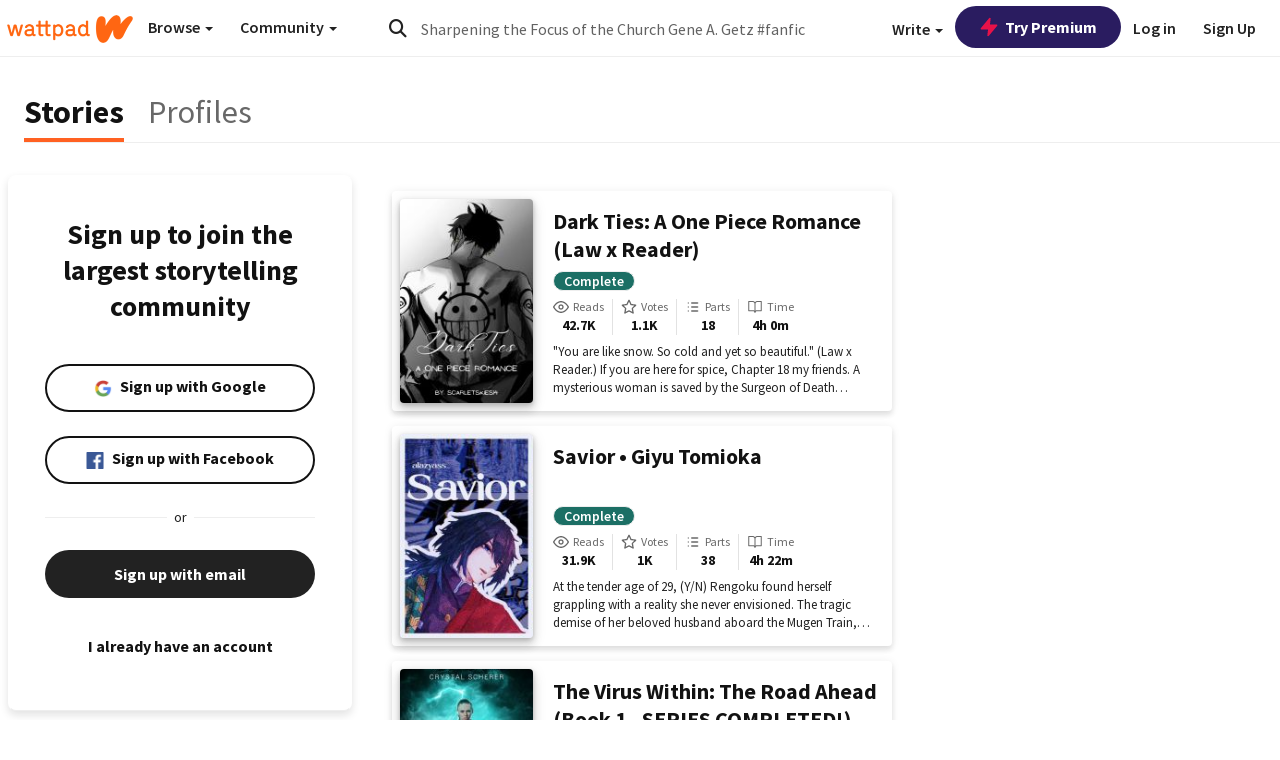

--- FILE ---
content_type: text/html; charset=utf-8
request_url: https://www.wattpad.com/search/Sharpening%20the%20Focus%20of%20the%20Church%20Gene%20A.%20Getz%20%23fanfiction%20%23fanfic%20%23anime
body_size: 55867
content:
<!DOCTYPE html>
<html lang="en">
<head prefix="og: http://ogp.me/ns# fb: http://ogp.me/ns/fb#">
<meta http-equiv="X-UA-Compatible" content="IE=9; IE=8; IE=7; IE=edge" />
    <script>
      (function(d, s) {
        var js = d.createElement(s),
            sc = d.getElementsByTagName(s)[0];

        js.src = "//static.wattpad.com/js/boomerang.99a8a777.min.js";
        js.crossOrigin = 'anonymous';
        sc.parentNode.insertBefore(js, sc);
        if (document.addEventListener) {
          document.addEventListener( "onBoomerangLoaded", function(e) {
            e.detail.BOOMR.init( {
              beacon_url: '/v4/metrics',
              beacon_type: 'POST',
              autorun: false
            } );
          } );
        }
      }(document, "script"));
    </script>

    <meta charset="utf-8">
    <link rel="shortcut icon" href="//static.wattpad.com/favicon.ico" />

  <title>Sharpening the Focus of the Church Gene A. Getz #fanfiction #fanfic #anime - Wattpad</title>

  <link rel="preload" as="script" type="text/javascript" href="//static.wattpad.com/js/desktop-web/dependencies.e159dd43.min.js" crossorigin="anonymous">

  <link rel="preload" as="script" type="text/javascript" href="//static.wattpad.com/js/desktop-web/app.da529f5f.js" crossorigin="anonymous">


<link rel="preload" as="script" type="text/javascript" href="//static.wattpad.com/js/react-bundle.deps.4ffdb403.js" crossorigin="anonymous">

<link rel="preload" as="script" type="text/javascript" href="//static.wattpad.com/js/react-bundle.components.27808f3f.js" crossorigin="anonymous">


<meta name="robots" content="noindex">
  
  
    <meta name="description" content="Search for free Sharpening the Focus of the Church Gene A. Getz #fanfiction #fanfic #anime stories on Wattpad"/>
  
  
  
  <meta property="fb:pages" content="127093020051" />
  
  
  
  
  
  
  





  <link rel="stylesheet" type="text/css" href="//static.wattpad.com/css/desktop-web/desktop-web.f2573386.min.css">


<style type="text/css" media="print">
  main#parts-container-new { visibility: hidden; display: none }
</style>
<script type="text/javascript">
  document.cookie = "wp-web-page=; expires=Thu, 01 Jan 1970 00:00:00 UTC; domain=wattpad.com;  path=/;";
</script>

<script type="text/javascript">
      var localStorageSupport=function(){var t,e="testKey",r="localStorage";try{return(t=window.localStorage).setItem(e,"1"),t.removeItem(e),r in window&&window[r]}catch(t){return!1}}();localStorageSupport||(window.localStorage={_data:{},setItem:function(t,e){return this._data[t]=String(e)},getItem:function(t){return this._data.hasOwnProperty(t)?this._data[t]:void 0},removeItem:function(t){return delete this._data[t]},clear:function(){return this._data={}}});var sessionStorageSupport=function(){var t,e="testKey",r="sessionStorage";try{return(t=window.sessionStorage).setItem(e,"1"),t.removeItem(e),r in window&&window[r]}catch(t){return!1}}();sessionStorageSupport||(window.sessionStorage={_data:{},setItem:function(t,e){return this._data[t]=String(e)},getItem:function(t){return this._data.hasOwnProperty(t)?this._data[t]:void 0},removeItem:function(t){return delete this._data[t]},clear:function(){return this._data={}}});
//# sourceMappingURL=polyfill-localstorage.2f7cbe1c.min.js.map

</script>
  
<script type="text/javascript">
      (function(){var t;function n(t){this.callBack=t}null==window.MutationObserver&&(n.prototype.observe=function(t,n){return this.element=t,this.interval=setInterval((e=this,function(){var t;if((t=e.element.innerHTML)!==e.oldHtml)return e.oldHtml=t,e.callBack.apply(null)}),200);var e},n.prototype.disconnect=function(){return window.clearInterval(this.interval)},t=n,window.MutationObserver=t)}).call(this);
//# sourceMappingURL=polyfill-mutationobserver.e0c747b9.min.js.map

</script>
  




    <script src="https://accounts.google.com/gsi/client" async defer></script>

<script type="text/javascript">
  ( function() {
    var d = document;
    var pbs = d.createElement( "script" );
    pbs.type = "text/javascript";
    pbs.src = "//static.wattpad.com/js/ados.ad0e6cf9.js";
    pbs.crossOrigin = 'anonymous';
    var target = d.getElementsByTagName( "head" )[ 0 ];
    target.insertBefore( pbs, target.firstChild );
  } )();
</script>
<script type="text/javascript">
    (function() {
      var wattpad = window.wattpad = ( window.wattpad || {} );
        wattpad.adzerkHeaderBiddingUnitMap = {"storylanding_top":{"zone":185196,"rubiconZone":1836706,"pubmaticSlot":3209047,"sovrnTag":830412,"tripleliftInvCode":"wattpad_storylanding_top_300x250","ixSiteId":"633264","sharethroughPKey":"XxS52m4zkQua1vqwB8Vcl12X","sizes":{"5":[300,250]}},"storylanding_bottom":{"zone":185197,"rubiconZone":1836702,"pubmaticSlot":3208877,"sovrnTag":830410,"tripleliftInvCode":"wattpad_storylanding_bottom_728x90_display","ixSiteId":"633265","sharethroughPkey":"QjKocE6BJDyJhIhnJeiO6DhB","sizes":{"4":[728,90]}},"readingshort_top":{"zone":185429,"rubiconZone":1836694,"pubmaticSlot":3209052,"sovrnTag":830406,"tripleliftInvCode":"wattpad_readingshort_top_300x250_display","ixSiteId":"633267","sharethroughPKey":"MogDMVuTk5Jd9bIQ2ZOlyHWW","lazyAd":true,"sizes":{"5":[300,250]}},"readingshort_bottom":{"zone":185431,"rubiconZone":1836682,"pubmaticSlot":3208867,"sovrnTag":830400,"tripleliftInvCode":"wattpad_readingshort_bottom_728x90_display","ixSiteId":"633268","sharethroughPKey":"q2ixFurrAuuzN5TLWpqF0BOc","lazyAd":true,"sizes":{"4":[728,90]}},"readingshort_comments":{"zone":185430,"rubiconZone":1836690,"pubmaticSlot":3209054,"sovrnTag":830404,"tripleliftInvCode":"wattpad_readingshort_comments_300x250_display","ixSiteId":"633269","sharethroughPKey":"cOdbdF5zhjjnC0FnoGhDuNMC","lazyAd":true,"sizes":{"5":[300,250]}},"readingshort_comments_mweb":{"zone":264096,"rubiconZone":2565820,"sharethroughPKey":"9y3NOPRHCwZzYrs4h5dh5a17","tripleliftInvCode":"readingshort_comments_mweb","pubmaticSlot":4762047,"lazyAd":true,"sizes":{"5":[300,250],"23":[320,50]}},"readingshort_comments_loggedout_mweb":{"zone":264097,"rubiconZone":2565822,"sharethroughPKey":"Gcr9Kyu1JHMOdBvTpcw7gNlG","tripleliftInvCode":"readingshort_comments_loggedout_mweb","pubmaticSlot":4762048,"lazyAd":true,"sizes":{"5":[300,250],"23":[320,50]}},"readinglong_top":{"zone":185432,"rubiconZone":1836672,"pubmaticSlot":3209061,"sovrnTag":830395,"tripleliftInvCode":"wattpad_readinglong_top_300x600","ixSiteId":"633270","sharethroughPKey":"8FzRfzTXlOCeH7M6BZOzMaBg","lazyAd":true,"sizes":{"5":[300,250],"43":[300,600]}},"readinglong_mid":{"zone":185433,"refreshAd":true,"stickyAd":true,"stickyStart":".sticky-ad-container","stickyEnd":"#sticky-end","rubiconZone":1836664,"pubmaticSlot":3209069,"sovrnTag":830386,"tripleliftInvCode":"wattpad_readinglong_mid_300x600","ixSiteId":"633271","sharethroughPKey":"QKEGwkCQTYAIyUpDSHO0W2B5","lazyAd":true,"sizes":{"5":[300,250],"43":[300,600]}},"readinglong_bottom":{"zone":185435,"rubiconZone":1836652,"pubmaticSlot":3208847,"sovrnTag":830380,"tripleliftInvCode":"wattpad_readinglong_bottom_728x90_display","ixSiteId":"633272","sharethroughPKey":"QIJgn98ul3WmBcCYvVMmlTyk","lazyAd":true,"sizes":{"4":[728,90]}},"readinglong_comments":{"zone":185434,"rubiconZone":1836660,"pubmaticSlot":3209072,"sovrnTag":830384,"tripleliftInvCode":"wattpad_desktop_readinglong_comments_300x250","ixSiteId":"633273","sharethroughPKey":"oOHplzBYyX96tpIvEgKfiKW0","lazyAd":true,"sizes":{"5":[300,250]}},"readinglong_comments_mweb":{"zone":264098,"rubiconZone":2565824,"sharethroughPKey":"7kMJq9mq2i0Nq02lgNIQ8zub","tripleliftInvCode":"readinglong_comments_mweb","pubmaticSlot":4762049,"lazyAd":true,"sizes":{"5":[300,250],"23":[320,50]}},"readinglong_comments_loggedout_mweb":{"zone":264099,"rubiconZone":2565826,"sharethroughPKey":"GYSbANPIGcCYZzpK3Cy1bSiG","tripleliftInvCode":"readinglong_comments_loggedout_mweb","pubmaticSlot":4762050,"lazyAd":true,"sizes":{"5":[300,250],"23":[320,50]}},"readingshort_top_loggedout":{"zone":185436,"rubiconZone":1836696,"pubmaticSlot":3209051,"sovrnTag":830407,"tripleliftInvCode":"wattpad_readingshort_top_loggedout_300x250_display","ixSiteId":"633274","sharethroughPKey":"ZzcWmSJqnINZleWJ5Cofyhqs","lazyAd":true,"sizes":{"5":[300,250]}},"readingshort_bottom_loggedout":{"zone":185438,"rubiconZone":1836684,"pubmaticSlot":3208868,"sovrnTag":830401,"tripleliftInvCode":"wattpad_readingshort_bottom_loggedout_728x90_display","ixSiteId":"633275","sharethroughPKey":"Eq32H2cSDhyTGuZ44R35JwYH","lazyAd":true,"sizes":{"4":[728,90]}},"readingshort_comments_loggedout":{"zone":185437,"rubiconZone":1836692,"pubmaticSlot":3209053,"sovrnTag":830405,"tripleliftInvCode":"wattpad_readingshort_comments_loggedout_300x250_display","ixSiteId":"633276","sharethroughPKey":"xvnFUSZT66r0wTcTkY04KAtL","lazyAd":true,"sizes":{"5":[300,250]}},"readinglong_top_loggedout":{"zone":185439,"rubiconZone":1836676,"pubmaticSlot":3209059,"sovrnTag":830396,"tripleliftInvCode":"wattpad_readinglong_top_loggedout_300x600","ixSiteId":"633277","sharethroughPKey":"8ZY80FZvbsxRSzlGO5O7NAS2","lazyAd":true,"sizes":{"5":[300,250],"43":[300,600]}},"readinglong_mid_loggedout":{"zone":185440,"refreshAd":true,"stickyAd":true,"stickyStart":".sticky-ad-container","stickyEnd":"#sticky-end","rubiconZone":1836666,"pubmaticSlot":3209066,"sovrnTag":830389,"tripleliftInvCode":"wattpad_readinglong_mid_loggedout_300x600","ixSiteId":"633278","sharethroughPKey":"R6vp0hqA96aZiblt21zGalF9","lazyAd":true,"sizes":{"5":[300,250],"43":[300,600]}},"readinglong_bottom_loggedout":{"zone":185442,"rubiconZone":1836654,"pubmaticSlot":3208848,"sovrnTag":830381,"tripleliftInvCode":"wattpad_readinglong_bottom_loggedout_728x90_display","ixSiteId":"633282","sharethroughPKey":"XBM6W8A8WiI9w8jSo1l2JOgA","lazyAd":true,"sizes":{"4":[728,90]}},"readinglong_comments_loggedout":{"zone":185441,"rubiconZone":1836662,"pubmaticSlot":3029071,"sovrnTag":830385,"tripleliftInvCode":"wattpad_readinglong_comments_loggedout_300x250","ixSiteId":"633283","sharethroughPKey":"g9YU0UhNg0G0p7sBgtirvrR9","lazyAd":true,"sizes":{"5":[300,250]}},"storylanding_bottom_mweb":{"zone":185453,"rubiconZone":1836704,"pubmaticSlot":3209048,"sovrnTag":830411,"tripleliftInvCode":"wattpad_storylanding_bottom_mweb_320x50_display","ixSiteId":"633284","sharethroughPKey":"1KcOHnIArQcpyIsGEjdFrPlS","lazyAd":true,"sizes":{"23":[320,50]}},"readingshort_bottom_mweb":{"zone":185454,"rubiconZone":1836688,"pubmaticSlot":3209055,"sovrnTag":830403,"tripleliftInvCode":"wattpad_readingshort_bottom_mweb_320x50_display","ixSiteId":"633285","sharethroughPKey":"aAoKWsaAu9Li4KcewMvF1JtA","lazyAd":true,"sizes":{"23":[320,50]}},"readingshort_bottom_loggedout_mweb":{"zone":188377,"rubiconZone":1836686,"pubmaticSlot":3209056,"sovrnTag":830402,"tripleliftInvCode":"wattpad_readingshort_bottom_loggedout_mweb_320x50_display","ixSiteId":"633286","sharethroughPKey":"xSsrmNSBiTVGU8MKcU3GGKU6","lazyAd":true,"sizes":{"23":[320,50]}},"readinglong_mid_mweb":{"zone":185455,"rubiconZone":1836670,"pubmaticSlot":3209063,"sovrnTag":830393,"tripleliftInvCode":"wattpad_readinglong_mid_mweb_300x250_display","ixSiteId":"633287","sharethroughPKey":"zoLZ0mFQzY0XxcmYCiTyngXi","lazyAd":true,"sizes":{"5":[300,250],"23":[320,50]}},"readinglong_bottom_mweb":{"zone":185456,"rubiconZone":1836658,"pubmaticSlot":3209073,"sovrnTag":830383,"tripleliftInvCode":"wattpad_readinglong_bottom_mweb_320x50_display","ixSiteId":"633288","sharethroughPKey":"1FGNJtD8Tc85pnPSrx4gEk0g","lazyAd":true,"sizes":{"23":[320,50]}},"readinglong_mid_loggedout_mweb":{"zone":185457,"rubiconZone":1836668,"pubmaticSlot":3209065,"sovrnTag":830391,"tripleliftInvCode":"wattpad_readinglong_mid_loggedout_mweb_300x250_display","ixSiteId":"633289","sharethroughPKey":"gSi9mMySvluqUqmiZxIcduqd","lazyAd":true,"sizes":{"5":[300,250],"23":[320,50]}},"readinglong_bottom_loggedout_mweb":{"zone":185458,"rubiconZone":1836656,"pubmaticSlot":3209074,"sovrnTag":830382,"tripleliftInvCode":"wattpad_readinglong_bottom_loggedout_mweb_320x50_display","ixSiteId":"633290","sharethroughPKey":"bUMwogFn2gWL2dtnUd0Cbhga","lazyAd":true,"sizes":{"23":[320,50]}},"readinglong_top_loggedout_mweb":{"zone":210614,"rubiconZone":1836678,"pubmaticSlot":3209058,"sovrnTag":830398,"tripleliftInvCode":"wattpad_readinglong_top_loggedout_mweb_320x50_display","ixSiteId":"633292","sharethroughPKey":"lQXMBqDRaqj1i9IZH8eI3OVP","lazyAd":true,"sizes":{"23":[320,50]}},"readinglong_top_mweb":{"zone":210612,"rubiconZone":1836680,"pubmaticSlot":3209057,"sovrnTag":830399,"tripleliftInvCode":"wattpad_readinglong_top_mweb_320x50_display","ixSiteId":"633293","sharethroughPKey":"QnWK1Js760C64KHER4S6stM6","lazyAd":true,"sizes":{"23":[320,50]}},"readingshort_top_loggedout_mweb":{"zone":210613,"rubiconZone":1836698,"pubmaticSlot":3209050,"sovrnTag":830408,"tripleliftInvCode":"wattpad_readingshort_top_loggedout_mweb_320x50_display","ixSiteId":"633295","sharethroughPKey":"ySrq3KmSd0iXsGdoueoIINmV","lazyAd":true,"sizes":{"23":[320,50]}},"readingshort_top_mweb":{"zone":210611,"rubiconZone":1836700,"pubmaticSlot":3209049,"sovrnTag":830409,"tripleliftInvCode":"wattpad_readingshort_top_mweb_320x50_display","ixSiteId":"633296","sharethroughPKey":"LWEv4YihSwUrihdu2bbDhmfc","lazyAd":true,"sizes":{"23":[320,50]}},"mediumrect_top":{"zone":183796,"adzerkOnly":true,"sizes":{"5":[300,250]}},"library_banner":{"zone":264755,"rubiconZone":2591550,"sharethroughPKey":"7W4EqRAPM1wYfl7MwO3iQ5pA","tripleliftInvCode":"library_banner_728x90","pubmaticSlot":4762051,"lazyAd":true,"sizes":{"4":[728,90]}},"library_banner_mweb":{"zone":264756,"rubiconZone":2591552,"sharethroughPKey":"sPIyMUQe8QtYKBP0TNfP4WA7","tripleliftInvCode":"library_banner_mweb_320x50","pubmaticSlot":4762052,"lazyAd":true,"sizes":{"23":[320,50]}}};
    }());
</script>

 
<link rel="stylesheet" type="text/css" href="//static.wattpad.com/css/tokens.34cb008c.min.css">

 
<link rel="stylesheet" type="text/css" href="//static.wattpad.com/css/web-ui-library.028a1747.min.css">


<script type="text/javascript">
      "use strict";var addFrame=function(){if(!window.frames.__uspapiLocator)if(document.body){var e=document.createElement("iframe");e.style.cssText="display:none",e.name="__uspapiLocator",document.body.appendChild(e)}else setTimeout(addFrame,5)};function __handleUspapiMessage(o){var n=o&&o.data&&o.data.__uspapiCall;n&&window.__uspapi(n.command,n.version,function(e,a){o.source.postMessage({__uspapiReturn:{returnValue:e,success:a,callId:n.callId}},"*")})}addFrame(),window.__uspapi=function(t){var i=[];window.__uspapi=function(e,a,o,n){return"getUSPData"===e&&1===a?"function"!=typeof o?void console.error("__uspapi: getUSPData, callback parameter not a function"):o({version:1,uspString:t||"1---"},!0):"registerDeletion"===e&&1===a?"function"!=typeof o?void console.error("__uspapi: registerDeletion, callback parameter not a function"):i.push(o):"performDeletion"===e&&1===a?(console.info("__uspapi: performDeletion called"),i.forEach(function(e){e(n)}),!0):(console.error("__uspapi: unsupported usage, command: "+e+" version: "+a),"function"!=typeof o?void console.error("__uspapi: callback parameter not a function"):o(null,!1))}},window.addEventListener("message",__handleUspapiMessage,!1);
//# sourceMappingURL=ccpa.7317839c.min.js.map

</script>
  
 
<script type="text/javascript" src="//static.wattpad.com/js/atha.bf944432.min.js" crossorigin="anonymous"></script>


<script type="text/javascript">
  window.__uspapi('');
</script><script src="//ads.pubmatic.com/AdServer/js/pwt/159971/3084/pwt.js"></script><script src="//a.wp-e.net/prebid.js"></script><!-- blockthrough js -->
<script src="https://btloader.com/tag?o=5678011876638720&upapi=true" async></script>


<!-- Datadog browser log collector -->
</head>
<body class="js-app-off" dir="ltr" >
    <script type="text/javascript">
      var getParameterByName =  function (name) {
        name = name.replace(/[\[]/, "\\[").replace(/[\]]/, "\\]");
        var regex = new RegExp("[\\?&]" + name + "=([^&?#]*)"),
          results = regex.exec(location.search);
        return results === null ? "" : decodeURIComponent(results[1].replace(/\+/g, " "));
      }
      var search = [
        {urlParam: 'utm_source', key: 'source'},
        {urlParam: 'utm_medium', key: 'medium'},
        {urlParam: 'utm_campaign', key: 'campaign'},
        {urlParam: 'utm_content', key: 'content'},
        {urlParam: 'wp_originator', key: 'originator'},
        {urlParam: 'wp_uname', key: 'wp_username'},
        {urlParam: 'wp_page', key: 'page'}
      ];

      window._utms = window._utms || {};
      for (var i = 0; i < search.length; i++) {
        var match = getParameterByName(search[i].urlParam);
        if ( match !== "") {
          window._utms[search[i].key] = match;
        }
      }
    </script>

    <script type="text/javascript">window.dataLayer=[];</script>
    <noscript><iframe src="//www.googletagmanager.com/ns.html?id=GTM-WD9JLB"
                      height="0" width="0" style="display:none;visibility:hidden"></iframe></noscript>
    <script>(function(w,d,s,l,i){w[l]=w[l]||[];w[l].push({'gtm.start':
            new Date().getTime(),event:'gtm.js'});var f=d.getElementsByTagName(s)[0],
            j=d.createElement(s),dl=l!='dataLayer'?'&l='+l:'';j.async=true;j.src=
            '//www.googletagmanager.com/gtm.js?id='+i+dl;f.parentNode.insertBefore(j,f);
    })(window,document,'script','dataLayer','GTM-WD9JLB');</script>


    <div id="modals">  <div id="languageModal" class="modal-language modal fade hide" role="dialog" aria-labelledby="Language" aria-hidden="true">
    <div class="modal-dialog">
      <div class="modal-content">
        <div class="modal-body">
          <iframe src="" frameborder="0" name="languageiframe"></iframe>
        </div>
      </div>
    </div>
  </div>
  <div id="generic-modal" class="modal fade" role="dialog">
      <div class="modal-dialog">
          <div class="modal-content">
              <div class="modal-body">
              </div>
          </div>
      </div>
  </div>
</div>

      <div id="header-container">
      <div role="banner" id="header">
      <nav>
        <ul class="list-inline">
          <li id='header-item-logo'>
            <a href="/?nextUrl=/search/Sharpening%20the%20Focus%20of%20the%20Church%20Gene%20A.%20Getz%20%23fanfiction%20%23fanfic%20%23anime" title="Wattpad Home" aria-label="Home">
            &nbsp;
            </a>
         </li>
      
          <li id="discover-dropdown" class="button-group dropdown">
            <button data-toggle="dropdown">Browse <span class="caret"></span></button>
              <div class="triangle"></div>
              
                <div class="dropdown-menu new-curation large header-list" aria-labelledby="browse-dropdown">
                  <div class="col-xs-9 discover-categories">
                    <ul class="row">
                      <li class="title col-xs-12" aria-label="Browse Topics">Browse</li>
                        <li class="col-xs-4">
                          <a href="/stories/romance" class="on-topic">Romance</a>
                        </li>
                        <li class="col-xs-4">
                          <a href="/stories/fanfiction" class="on-topic">Fanfiction</a>
                        </li>
                        <li class="col-xs-4">
                          <a href="/stories/lgbt" class="on-topic">LGBTQ+</a>
                        </li>
                        <li class="col-xs-4">
                          <a href="https://www.wattpad.com/catalog/wattpadoriginals" class="on-topic">Wattpad Originals</a>
                        </li>
                        <li class="col-xs-4">
                          <a href="/stories/werewolf" class="on-topic">Werewolf</a>
                        </li>
                        <li class="col-xs-4">
                          <a href="/stories/newadult" class="on-topic">New Adult</a>
                        </li>
                        <li class="col-xs-4">
                          <a href="/stories/fantasy" class="on-topic">Fantasy</a>
                        </li>
                        <li class="col-xs-4">
                          <a href="/stories/shortstory" class="on-topic">Short Story</a>
                        </li>
                        <li class="col-xs-4">
                          <a href="/stories/teenfiction" class="on-topic">Teen Fiction</a>
                        </li>
                        <li class="col-xs-4">
                          <a href="/stories/historicalfiction" class="on-topic">Historical Fiction</a>
                        </li>
                        <li class="col-xs-4">
                          <a href="/stories/paranormal" class="on-topic">Paranormal</a>
                        </li>
                        <li class="col-xs-4">
                          <a href="https://www.wattpad.com/list/551324301" class="on-topic">Editor&#x27;s Picks</a>
                        </li>
                        <li class="col-xs-4">
                          <a href="/stories/humor" class="on-topic">Humor</a>
                        </li>
                        <li class="col-xs-4">
                          <a href="/stories/horror" class="on-topic">Horror</a>
                        </li>
                        <li class="col-xs-4">
                          <a href="/stories/contemporarylit" class="on-topic">Contemporary Lit</a>
                        </li>
                        <li class="col-xs-4">
                          <a href="/stories/diverselit" class="on-topic">Diverse Lit</a>
                        </li>
                        <li class="col-xs-4">
                          <a href="/stories/mystery" class="on-topic">Mystery</a>
                        </li>
                        <li class="col-xs-4">
                          <a href="/stories/thriller" class="on-topic">Thriller</a>
                        </li>
                        <li class="col-xs-4">
                          <a href="/stories/sciencefiction" class="on-topic">Science Fiction</a>
                        </li>
                        <li class="col-xs-4">
                          <a href="https://www.wattpad.com/user/TheWattys" class="on-topic">The Wattys</a>
                        </li>
                        <li class="col-xs-4">
                          <a href="/stories/adventure" class="on-topic">Adventure</a>
                        </li>
                        <li class="col-xs-4">
                          <a href="/stories/nonfiction" class="on-topic">Non-Fiction</a>
                        </li>
                        <li class="col-xs-4">
                          <a href="/stories/poetry" class="on-topic">Poetry</a>
                        </li>
                    </ul>
                  </div>
                    <div class="col-xs-3 wattpad-picks">
                      <ul class="row" aria-label="Wattpad Picks">
                        <li class="title col-xs-12">Wattpad Picks</li>
                          <li class="col-xs-12">
                            <a href="/featured/551324301" >Reading Radar</a>
                          </li>
                          <li class="col-xs-12">
                            <a href="/featured/1797917281" >Glass Slipper Era✨</a>
                          </li>
                          <li class="col-xs-12">
                            <a href="/featured/1797917396" >Rivals &amp; Endzones 🏆🔥</a>
                          </li>
                          <li class="col-xs-12">
                            <a href="/featured/703389905" >WEBTOON Productions ⭐</a>
                          </li>
                          <li class="col-xs-12">
                            <a href="/featured/1710080470" >Wattpad Contests</a>
                          </li>
                        <li class="col-xs-12">
                          <a href="/catalog/premiumpicks">Premium Picks</a>
                        </li>
                    </ul>
                    </div>
                </div>
          </li>
      
          <li id="community-dropdown" class="button-group dropdown hidden-xs hidden-sm">
            <button data-toggle="dropdown">Community <span class="caret"></span></button>
            <div class="triangle"></div>
            <div class="dropdown-menu large" aria-labelledby="community-dropdown">
              <ul aria-label="Community" class="header-list">
                <li>
                  <a href="/awards" rel="noopener noreferrer" target="_blank">
                    The Watty Awards
                  </a>
                </li>
                <li>
                  <a href="/story/25279524" rel="noopener noreferrer" target="_blank">
                    Community Happenings
                  </a>
                </li>
                <li>
                  <a href="/823619" rel="noopener noreferrer" target="_blank">
                    Wattpad Ambassadors
                  </a>
                </li>
              </ul>
            </div>
          </li>
        </ul>
      </nav>
      
      <div id="header-item-search" aria-label="Search">
        <div><form class="form-horizontal dropdown" role="search" name="search" action="/search/" action="GET" autocomplete="off">
        <input id="search-query" placeholder="Search" name="q" type="text" spellcheck="false" aria-label="Search" value="Sharpening the Focus of the Church Gene A. Getz #fanfiction #fanfic #anime">
        <button type="submit" aria-label="Submit search">
            <span class="fa fa-search fa-wp-neutral-1 " aria-hidden="true" style="font-size:18px;"></span>
        </button>
        <input type="hidden" name="ref" value="1">
        <div class="dropdown-menu items" aria-label="search-dropdown">
            <ul aria-label="Autocomplete" class="autocomplete-item-container"></ul>
        </div>
        <div class="triangle"></div>
      </form>
      </div>
      </div>
      
      <nav>
        <ul class="list-inline">
          <li class="button-group dropdown hidden-xs hidden-sm">
            <button class="write-button" data-toggle="dropdown">Write <span class="caret"></span></button>
            <div class="triangle"></div>
            <div class="dropdown-menu large" aria-labelledby="create-dropdown">
              <ul aria-label="Write" class="header-list">
                <li>
                  <a href="#" rel="nofollow" aria-label="Create a new story" class= "myWorksButtonClick"   data-form="signup" data-component="createStory">
                    <img alt="Create a new story" src="//static.wattpad.com/img/icons/create-story.svg?v&#x3D;a14574b" />Create a new story
                  </a>
                </li>
                <li>
                  <a href="#" rel="nofollow" aria-label="My Stories" class= "myWorksButtonClick"   data-form="signup" data-component="myStories">My Stories</a>
                </li>
                <li role="presentation" class="divider"></li>
                  <li>
                    <a href="https://creators.wattpad.com/creators-101/">Helpful writer resources</a>
                  </li>
                  <li>
                    <a href="https://creators.wattpad.com/programs-and-opportunities/">Wattpad programs &amp; opportunities</a>
                  </li>
                <li>
                  <a href="/go/writing-contests/">Writing contests</a>
                </li>
              </ul>
            </div>
          </li>
        </ul>
      </nav>
      
      
        <div id="go-premium-button">
         <div class="component-wrapper" id=component-trypremium-header-%2fsearch%2fsharpening%2520the%2520focus%2520of%2520the%2520church%2520gene%2520a.%2520getz%2520%2523fanfiction%2520%2523fanfic%2520%2523anime><a href="https://www.wattpad.com/premium/" class="try-premium on-premium btn-primary" target="_blank" rel="noopener noreferrer"><svg width="20" height="20" viewBox="0 0 24 24" fill="#e81249" stroke="#e81249" stroke-width="2" aria-hidden="true" stroke-linecap="round" stroke-linejoin="round" class="zap-icon"><g><polygon points="13 2 3 14 12 14 11 22 21 10 12 10 13 2"></polygon></g></svg><div class="button-copy">Try Premium</div></a></div>
        </div>
      
        <div id="login-menu" role="menu">
          <a id="header-item-login" rel="nofollow" href="/login?nexturl=%2Fsearch%2FSharpening%2520the%2520Focus%2520of%2520the%2520Church%2520Gene%2520A.%2520Getz%2520%2523fanfiction%2520%2523fanfic%2520%2523anime" data-form="login" role="menuitem">Log in</a>
          <a id="header-item-signup" rel="nofollow" href="/?nexturl=%2Fsearch%2FSharpening%2520the%2520Focus%2520of%2520the%2520Church%2520Gene%2520A.%2520Getz%2520%2523fanfiction%2520%2523fanfic%2520%2523anime" data-form="signup" role="menuitem">Sign Up</a>
        </div>
      </div>
    </div>
    


  
  

    <div id="react-client-root"></div>

    <div id="app-container">    <div>
      <div id="search-page" class="new-search-page" >
      
          <header id="search-controls">
              <div id="search-header">
                  <div class="container">
                        <section id="suggested-searches" class="recent-searches">
                        </section>
                      
                        <section id="tag-holder" class="container row">
                          
                          
                        </section>
                      
                        <section id="browse-topics">
                          
                        </section>
                  </div>
              </div>
              <div id="search-tabs-container">
                      <div class="component-wrapper" id=component-searchtabs-search-tabs-%2fsearch%2fsharpening%2520the%2520focus%2520of%2520the%2520church%2520gene%2520a.%2520getz%2520%2523fanfiction%2520%2523fanfic%2520%2523anime><div class="container"><nav id="tabs" class="search-tabs"><ul><li><a href="/search/Sharpening%20the%20Focus%20of%20the%20Church%20Gene%20A.%20Getz%20%23fanfiction%20%23fanfic%20%23anime/stories" data-target="stories" class="on-tab-navigate active">Stories</a></li><li><a href="/search/Sharpening%20the%20Focus%20of%20the%20Church%20Gene%20A.%20Getz%20%23fanfiction%20%23fanfic%20%23anime/people" data-target="people" class="on-tab-navigate">Profiles</a></li></ul></nav></div></div>
                  
              </div>
          </header>
          <main class="container">
              <div class="row new-row">
                  <div class="left">
                          <section id="section-authentication"  >
                              <div id="authentication-panel" class="panel panel-basic">
                                  <div class="signup-modal">
                                      
                                        
                                        <div class="component-wrapper" id=component-authform-auth-form-%2fsearch%2fsharpening%2520the%2520focus%2520of%2520the%2520church%2520gene%2520a.%2520getz%2520%2523fanfiction%2520%2523fanfic%2520%2523anime><div class="auth-form-padding"><div id="authentication" class="signup-form"><h1 class="title">Sign up to join the largest storytelling community</h1><div class="panel-body"><div class="signin-buttons signin-buttons-new"><button class="btn btn-google btn-block auth-button-new"><img src="/img//shared/google_login_color.png" alt="Google Login" class="google-login-icon" width="18" aria-hidden="true"/><span><span class="auth-button-text-new">Sign up with Google</span></span></button><button class="btn btn-facebook btn-block auth-button-new" data-source="signup"><img src="/img//shared/facebook-login-color.png" alt="Facebook Login" class="google-login-icon" width="18" aria-hidden="true"/><span><span class="auth-button-text-new">Sign up with Facebook</span></span></button></div><div class="hr-with-text hr-margin-new"><div class="horizontal-line"></div><span class="or"> <!-- -->or<!-- --> </span><div class="horizontal-line"></div></div><button class="btn-block btn-primary submit-btn submit-btn-margin-24">Sign up with email</button><button class="button__Y70Pw tertiary-variant__Y9kWU default-accent__Pc0Pm medium-size__CLqD3 clickable__iYXtN full-width__dXWyx with-padding__cVt72"><span class="background-overlay__mCEaX"></span>I already have an account</button></div></div></div></div>
                                        
                                        
                                        
                                  </div>
                              </div>
                          </section>
                          <div id="search-filters-container">
                              <div class="component-wrapper" id=component-filterscontainer-filters-container-%2fsearch%2fsharpening%2520the%2520focus%2520of%2520the%2520church%2520gene%2520a.%2520getz%2520%2523fanfiction%2520%2523fanfic%2520%2523anime><div class="filters-container"><div class="search-info"><span class="sr-only">Sharpening the Focus of the Church Gene A. Getz</span><div aria-hidden="true" class="search-term">&quot;Sharpening the Focus of the Church Gene A. Getz&quot;</div><span class="sr-only">66 results</span><div class="stories-count" aria-hidden="true">66 results</div></div><div class="filter"><span class="sr-only">Length You can select multiple options</span><div class="filter__title" aria-hidden="true">Length</div><div class="filter__description" aria-hidden="true">You can select multiple options</div><div class="filter__options"><label class="c-checkbox label-active"><input type="checkbox" value="anyLength" checked="" aria-labelledby="length1"/><div class="checked"><svg width="14" height="14" viewBox="0 0 24 24" fill="none" stroke="#ffffff" stroke-width="2" aria-hidden="true" stroke-linecap="round" stroke-linejoin="round" class="check-icon"><g><path fill-rule="evenodd" clip-rule="evenodd" d="M20.7071 5.29289C21.0976 5.68342 21.0976 6.31658 20.7071 6.70711L9.70711 17.7071C9.31658 18.0976 8.68342 18.0976 8.29289 17.7071L3.29289 12.7071C2.90237 12.3166 2.90237 11.6834 3.29289 11.2929C3.68342 10.9024 4.31658 10.9024 4.70711 11.2929L9 15.5858L19.2929 5.29289C19.6834 4.90237 20.3166 4.90237 20.7071 5.29289Z"/></g></svg><div class="c-checkbox__content" id="length1" aria-hidden="true">Any Length</div></div></label><label class="c-checkbox"><input type="checkbox" value="oneToTen" aria-labelledby="length2"/><div class=""><div class="c-checkbox__content" id="length2" aria-hidden="true">1 - 10 Parts</div></div></label><label class="c-checkbox"><input type="checkbox" value="tenToTwenty" aria-labelledby="length3"/><div class=""><div class="c-checkbox__content" id="length3" aria-hidden="true">10 - 20 Parts</div></div></label><label class="c-checkbox"><input type="checkbox" value="twentyToFifty" aria-labelledby="length4"/><div class=""><div class="c-checkbox__content" id="length4" aria-hidden="true">20 - 50 Parts</div></div></label><label class="c-checkbox"><input type="checkbox" value="moreThanFifty" aria-labelledby="length5"/><div class=""><div class="c-checkbox__content" id="length5" aria-hidden="true">50 Parts or more</div></div></label></div></div><div class="filter"><span class="sr-only">Last updated You can select multiple options</span><div class="filter__title" aria-hidden="true">Last updated</div><div class="filter__description" aria-hidden="true">You can select multiple options</div><div class="filter__options"><label class="c-checkbox label-active"><input type="checkbox" value="anytime" checked="" aria-labelledby="lastUpdated1"/><div class="checked"><svg width="14" height="14" viewBox="0 0 24 24" fill="none" stroke="#ffffff" stroke-width="2" aria-hidden="true" stroke-linecap="round" stroke-linejoin="round" class="check-icon"><g><path fill-rule="evenodd" clip-rule="evenodd" d="M20.7071 5.29289C21.0976 5.68342 21.0976 6.31658 20.7071 6.70711L9.70711 17.7071C9.31658 18.0976 8.68342 18.0976 8.29289 17.7071L3.29289 12.7071C2.90237 12.3166 2.90237 11.6834 3.29289 11.2929C3.68342 10.9024 4.31658 10.9024 4.70711 11.2929L9 15.5858L19.2929 5.29289C19.6834 4.90237 20.3166 4.90237 20.7071 5.29289Z"/></g></svg><div class="c-checkbox__content" id="lastUpdated1" aria-hidden="true">Anytime</div></div></label><label class="c-checkbox"><input type="checkbox" value="day" aria-labelledby="lastUpdated2"/><div class=""><div class="c-checkbox__content" id="lastUpdated2" aria-hidden="true">Today</div></div></label><label class="c-checkbox"><input type="checkbox" value="week" aria-labelledby="lastUpdated3"/><div class=""><div class="c-checkbox__content" id="lastUpdated3" aria-hidden="true">This week</div></div></label><label class="c-checkbox"><input type="checkbox" value="month" aria-labelledby="lastUpdated4"/><div class=""><div class="c-checkbox__content" id="lastUpdated4" aria-hidden="true">This month</div></div></label><label class="c-checkbox"><input type="checkbox" value="year" aria-labelledby="lastUpdated5"/><div class=""><div class="c-checkbox__content" id="lastUpdated5" aria-hidden="true">This year</div></div></label></div></div><div class="filter"><span class="sr-only">Content You can select multiple options</span><div class="filter__title" aria-hidden="true">Content</div><div class="filter__description" aria-hidden="true">You can select multiple options</div><div class="filter__options"><label class="c-checkbox"><input type="checkbox" value="complete" aria-labelledby="content1"/><div class=""><div class="c-checkbox__content" id="content1" aria-hidden="true">Only show completed stories</div></div></label><label class="c-checkbox"><input type="checkbox" value="free" aria-labelledby="content3"/><div class=""><div class="c-checkbox__content" id="content3" aria-hidden="true">Hide free stories</div></div></label><label class="c-checkbox"><input type="checkbox" value="paid" aria-labelledby="content4"/><div class=""><div class="c-checkbox__content" id="content4" aria-hidden="true">Hide Wattpad Originals</div></div></label></div></div><div class="tag-filter-container"><div class="refine-by-tag-header">Refine by tag</div><div class="tag-grid clearfix tag-cloud-container"><ul class="tag-items"><li><a class="tag-pill__yrFxu active refine-by-tag" style="color:#ffffff;background-color:#121212;border-color:#ffffff" href="/search/Sharpening%20the%20Focus%20of%20the%20Church%20Gene%20A.%20Getz%20%23fanfiction%20%23fanfic" role="button" aria-label="filter by anime" aria-pressed="true" aria-describedby="screen-reader-description">anime</a></li><li><a class="tag-pill__yrFxu active refine-by-tag" style="color:#ffffff;background-color:#121212;border-color:#ffffff" href="/search/Sharpening%20the%20Focus%20of%20the%20Church%20Gene%20A.%20Getz%20%23fanfiction%20%23anime" role="button" aria-label="filter by fanfic" aria-pressed="true" aria-describedby="screen-reader-description">fanfic</a></li><li><a class="tag-pill__yrFxu active refine-by-tag" style="color:#ffffff;background-color:#121212;border-color:#ffffff" href="/search/Sharpening%20the%20Focus%20of%20the%20Church%20Gene%20A.%20Getz%20%23fanfic%20%23anime" role="button" aria-label="filter by fanfiction" aria-pressed="true" aria-describedby="screen-reader-description">fanfiction</a></li><li><a class="tag-pill__yrFxu refine-by-tag" style="background-color:ds-neutral-40;color:#121212" href="/search/Sharpening%20the%20Focus%20of%20the%20Church%20Gene%20A.%20Getz%20%23fanfiction%20%23fanfic%20%23anime%20%23action" role="button" aria-label="filter by action" aria-describedby="screen-reader-description">action</a></li><li><a class="tag-pill__yrFxu refine-by-tag" style="background-color:ds-neutral-40;color:#121212" href="/search/Sharpening%20the%20Focus%20of%20the%20Church%20Gene%20A.%20Getz%20%23fanfiction%20%23fanfic%20%23anime%20%23manga" role="button" aria-label="filter by manga" aria-describedby="screen-reader-description">manga</a></li><li><a class="tag-pill__yrFxu refine-by-tag" style="background-color:ds-neutral-40;color:#121212" href="/search/Sharpening%20the%20Focus%20of%20the%20Church%20Gene%20A.%20Getz%20%23fanfiction%20%23fanfic%20%23anime%20%23mha" role="button" aria-label="filter by mha" aria-describedby="screen-reader-description">mha</a></li><li><a class="tag-pill__yrFxu refine-by-tag" style="background-color:ds-neutral-40;color:#121212" href="/search/Sharpening%20the%20Focus%20of%20the%20Church%20Gene%20A.%20Getz%20%23fanfiction%20%23fanfic%20%23anime%20%23romance" role="button" aria-label="filter by romance" aria-describedby="screen-reader-description">romance</a></li></ul></div><div class="add-tag"><div class="tag-text-box"><input type="text" class="tag-text-input" value="" placeholder="Add a tag to refine by"/></div><button class="add-tag-btn" aria-disabled="false" title="Add tag"><svg width="24" height="24" viewBox="0 0 24 24" fill="none" stroke="#121212" stroke-width="2" aria-hidden="true" stroke-linecap="round" stroke-linejoin="round" class="add-icon"><g><line x1="12" y1="5" x2="12" y2="19"></line><line x1="5" y1="12" x2="19" y2="12"></line></g></svg></button><p class="add-tag-error-message" aria-live="assertive"></p></div><div id="screen-reader-description" class="hidden">Press enter to toggle tag</div></div></div></div>
                          </div>
                  </div>
                  <section id="section-results-stories" class="results " >
                      <article id="results-stories">
                          <div class="feed-item-new panel new-container">
                                    <div class="component-wrapper" id=component-storycardcontainer-story-card-container-%2fsearch%2fsharpening%2520the%2520focus%2520of%2520the%2520church%2520gene%2520a.%2520getz%2520%2523fanfiction%2520%2523fanfic%2520%2523anime><div class="feed-item-new panel new-container"><div class="story-card-container"><ul class="list-group new-list-group"><li class="list-group-item"><a class="story-card" href="/story/342539661"><div class="story-card-data shown-xxs" data-id="342539661"><div class="top-section"><div class="cover"><img src="https://img.wattpad.com/cover/342539661-100-k929147.jpg" alt=""/></div><div class="story-info"><span class="sr-only">Dark Ties: A One Piece Romance (Law x Reader)</span><div class="title" aria-hidden="true">Dark Ties: A One Piece Romance (Law x Reader)</div><span class="sr-only">  Complete </span><div class="icon-bar" aria-hidden="true"><div class="completed"><div class="tag-item" style="background-color:#1C6F65;color:#ffffff">Complete</div></div></div><ul class="new-story-stats"><li class="stats-item"><div class="stats-label"><svg width="16" height="16" viewBox="0 0 16 16" fill="rgba(18, 18, 18, 0.64)" stroke="#222222" stroke-width="0" aria-hidden="true" stroke-linecap="round" stroke-linejoin="round" class="stats-label__icon"><g><path fill-rule="evenodd" clip-rule="evenodd" d="M0.0703819 7.70186C0.164094 7.51443 0.339978 7.20175 0.596224 6.80498C1.02033 6.1483 1.52075 5.49201 2.09698 4.87737C3.77421 3.08833 5.7468 2 8 2C10.2532 2 12.2258 3.08833 13.903 4.87737C14.4792 5.49201 14.9797 6.1483 15.4038 6.80498C15.66 7.20175 15.8359 7.51443 15.9296 7.70186C16.0235 7.88954 16.0235 8.11046 15.9296 8.29814C15.8359 8.48557 15.66 8.79825 15.4038 9.19502C14.9797 9.8517 14.4792 10.508 13.903 11.1226C12.2258 12.9117 10.2532 14 8 14C5.7468 14 3.77421 12.9117 2.09698 11.1226C1.52075 10.508 1.02033 9.8517 0.596224 9.19502C0.339978 8.79825 0.164094 8.48557 0.0703819 8.29814C-0.0234606 8.11046 -0.0234606 7.88954 0.0703819 7.70186ZM1.71632 8.47165C2.0995 9.06496 2.55221 9.65868 3.06973 10.2107C4.5175 11.755 6.16991 12.6667 8.00004 12.6667C9.83017 12.6667 11.4826 11.755 12.9304 10.2107C13.4479 9.65868 13.9006 9.06496 14.2838 8.47165C14.3925 8.30325 14.489 8.14509 14.5729 8C14.489 7.85491 14.3925 7.69675 14.2838 7.52835C13.9006 6.93504 13.4479 6.34132 12.9304 5.78929C11.4826 4.24501 9.83017 3.33333 8.00004 3.33333C6.16991 3.33333 4.5175 4.24501 3.06973 5.78929C2.55221 6.34132 2.0995 6.93504 1.71632 7.52835C1.60756 7.69675 1.5111 7.85491 1.42718 8C1.5111 8.14509 1.60756 8.30325 1.71632 8.47165ZM8 10.6667C6.52724 10.6667 5.33333 9.47276 5.33333 8C5.33333 6.52724 6.52724 5.33333 8 5.33333C9.47276 5.33333 10.6667 6.52724 10.6667 8C10.6667 9.47276 9.47276 10.6667 8 10.6667ZM8 9.33333C8.73638 9.33333 9.33333 8.73638 9.33333 8C9.33333 7.26362 8.73638 6.66667 8 6.66667C7.26362 6.66667 6.66667 7.26362 6.66667 8C6.66667 8.73638 7.26362 9.33333 8 9.33333Z"/></g></svg><span class="stats-label__text" aria-hidden="true">Reads</span></div><span class="sr-only">Reads 42,785</span><div class="icon-container" aria-hidden="true"><div data-tip="42,785" class="tool-tip"><span class="sr-only">42,785</span><span class="stats-value" aria-hidden="true">42.7K</span></div></div></li><li class="stats-item"><div class="stats-label"><svg width="16" height="16" viewBox="0 0 16 16" fill="rgba(18, 18, 18, 0.64)" stroke="#222222" stroke-width="0" aria-hidden="true" stroke-linecap="round" stroke-linejoin="round" class="stats-label__icon"><g><path fill-rule="evenodd" clip-rule="evenodd" d="M6.53792 5.80206C6.44089 5.99863 6.25344 6.13493 6.03653 6.16664L2.76572 6.64472L5.13194 8.94941C5.28919 9.10257 5.36096 9.32332 5.32385 9.53968L4.76557 12.7948L7.68982 11.2569C7.88407 11.1548 8.11616 11.1548 8.31042 11.2569L11.2347 12.7948L10.6764 9.53968C10.6393 9.32332 10.711 9.10257 10.8683 8.94941L13.2345 6.64472L9.9637 6.16664C9.74679 6.13493 9.55934 5.99863 9.46231 5.80206L8.00012 2.83982L6.53792 5.80206ZM5.49723 4.89797L7.40227 1.03858C7.64683 0.543131 8.35332 0.543131 8.59788 1.03858L10.5029 4.89797L14.7632 5.52067C15.3098 5.60056 15.5276 6.27246 15.1319 6.6579L12.0498 9.6599L12.7771 13.901C12.8706 14.4456 12.2989 14.8609 11.8098 14.6037L8.00007 12.6002L4.19038 14.6037C3.70129 14.8609 3.12959 14.4456 3.223 13.901L3.95039 9.6599L0.868253 6.6579C0.472524 6.27246 0.690379 5.60056 1.23699 5.52067L5.49723 4.89797Z"/></g></svg><span class="stats-label__text" aria-hidden="true">Votes</span></div><span class="sr-only">Votes 1,115</span><div class="icon-container" aria-hidden="true"><div data-tip="1,115" class="tool-tip"><span class="sr-only">1,115</span><span class="stats-value" aria-hidden="true">1.1K</span></div></div></li><li class="stats-item"><div class="stats-label"><svg width="16" height="16" viewBox="0 0 16 16" fill="rgba(18, 18, 18, 0.64)" stroke="#222222" stroke-width="0" aria-hidden="true" stroke-linecap="round" stroke-linejoin="round" class="stats-label__icon"><g><path fill-rule="evenodd" clip-rule="evenodd" d="M3.33366 4.66634C3.70185 4.66634 4.00033 4.36786 4.00033 3.99967C4.00033 3.63148 3.70185 3.33301 3.33366 3.33301C2.96547 3.33301 2.66699 3.63148 2.66699 3.99967C2.66699 4.36786 2.96547 4.66634 3.33366 4.66634ZM4.00033 7.99967C4.00033 8.36786 3.70185 8.66634 3.33366 8.66634C2.96547 8.66634 2.66699 8.36786 2.66699 7.99967C2.66699 7.63148 2.96547 7.33301 3.33366 7.33301C3.70185 7.33301 4.00033 7.63148 4.00033 7.99967ZM4.00033 11.9997C4.00033 12.3679 3.70185 12.6663 3.33366 12.6663C2.96547 12.6663 2.66699 12.3679 2.66699 11.9997C2.66699 11.6315 2.96547 11.333 3.33366 11.333C3.70185 11.333 4.00033 11.6315 4.00033 11.9997ZM6.00033 7.99967C6.00033 8.36786 6.2988 8.66634 6.66699 8.66634H12.667C13.0352 8.66634 13.3337 8.36786 13.3337 7.99967C13.3337 7.63148 13.0352 7.33301 12.667 7.33301H6.66699C6.2988 7.33301 6.00033 7.63148 6.00033 7.99967ZM6.66699 12.6663C6.2988 12.6663 6.00033 12.3679 6.00033 11.9997C6.00033 11.6315 6.2988 11.333 6.66699 11.333H12.667C13.0352 11.333 13.3337 11.6315 13.3337 11.9997C13.3337 12.3679 13.0352 12.6663 12.667 12.6663H6.66699ZM6.00033 3.99967C6.00033 4.36786 6.2988 4.66634 6.66699 4.66634H12.667C13.0352 4.66634 13.3337 4.36786 13.3337 3.99967C13.3337 3.63148 13.0352 3.33301 12.667 3.33301H6.66699C6.2988 3.33301 6.00033 3.63148 6.00033 3.99967Z"/></g></svg><span class="stats-label__text" aria-hidden="true">Parts</span></div><span class="sr-only">Parts 18</span><div class="icon-container" aria-hidden="true"><div data-tip="18" class="tool-tip"><span class="sr-only">18</span><span class="stats-value" aria-hidden="true">18</span></div></div></li><li class="stats-item"><div class="stats-label"><svg width="16" height="16" viewBox="0 0 16 16" fill="rgba(18, 18, 18, 0.64)" stroke="#222222" stroke-width="0" aria-hidden="true" stroke-linecap="round" stroke-linejoin="round" class="stats-label__icon"><g><path fill-rule="evenodd" clip-rule="evenodd" d="M1.7998 1.91992C1.52366 1.91992 1.2998 2.14378 1.2998 2.41992V11.72C1.2998 11.9962 1.52366 12.22 1.7998 12.22H6.13985C6.50055 12.22 6.84648 12.3633 7.10153 12.6184C7.3518 12.8686 7.49446 13.2064 7.49972 13.5598V13.58C7.49972 13.8562 7.72358 14.08 7.99972 14.08C7.99977 14.08 7.99983 14.08 7.99987 14.08C8.27602 14.08 8.49987 13.8562 8.49987 13.58V13.5598C8.50514 13.2064 8.6478 12.8686 8.89806 12.6184C9.15312 12.3633 9.49904 12.22 9.85975 12.22H14.1998C14.4759 12.22 14.6998 11.9962 14.6998 11.72V2.41992C14.6998 2.14378 14.4759 1.91992 14.1998 1.91992H10.4798C9.6894 1.91992 8.93142 2.23389 8.37255 2.79275C8.23258 2.93273 8.10796 3.0852 7.9998 3.24754C7.89163 3.0852 7.76702 2.93273 7.62704 2.79275C7.06818 2.23389 6.3102 1.91992 5.51985 1.91992H1.7998ZM8.49987 11.6512V4.89995C8.49987 4.89362 8.49985 4.8873 8.49981 4.88097C8.50478 4.36269 8.71281 3.86671 9.07966 3.49986C9.45099 3.12853 9.95462 2.91992 10.4798 2.91992H13.6998V11.22H9.85975C9.3696 11.22 8.89517 11.3725 8.49987 11.6512ZM7.49978 4.88097C7.49482 4.36269 7.28679 3.86671 6.91994 3.49986C6.54861 3.12853 6.04498 2.91992 5.51985 2.91992H2.2998V11.22H6.13985C6.63 11.22 7.10443 11.3725 7.49972 11.6512V4.89995C7.49972 4.89362 7.49974 4.8873 7.49978 4.88097Z" fill="#686868"/></g></svg><span class="stats-label__text" aria-hidden="true">Time</span></div><span class="sr-only">Time 4h 0m</span><div class="icon-container" aria-hidden="true"><div data-tip="4 hours, 0 minutes" class="tool-tip"><span class="sr-only">4 hours, 0 minutes</span><span class="stats-value" aria-hidden="true">4h 0m</span></div></div></li></ul></div></div><div class="description">&quot;You are like snow. So cold and yet so beautiful.&quot; (Law x Reader.)
                                  If you are here for spice, Chapter 18 my friends. A mysterious woman is saved by the Surgeon of Death himself. Despite his cold demeanor, she is entranced and curious about this captain, for she cannot capture his aura completely. She starts to get under his skin, but he must focus on his invasion of Rocky Port. His focus starts leaning towards other things, however...
                                  Each of them is a mystery to the other. What will become of this fateful meeting?
                                  I do not own the story of One Piece.</div></div><div class="story-card-data hidden-xxs" data-id="342539661"><div class="cover"><img src="https://img.wattpad.com/cover/342539661-144-k929147.jpg" alt=""/></div><div class="story-info"><span class="sr-only">Dark Ties: A One Piece Romance (Law x Reader)</span><div class="title" aria-hidden="true">Dark Ties: A One Piece Romance (Law x Reader)</div><span class="sr-only">  Complete </span><div class="icon-bar" aria-hidden="true"><div class="completed"><div class="tag-item" style="background-color:#1C6F65;color:#ffffff">Complete</div></div></div><ul class="new-story-stats"><li class="stats-item"><div class="stats-label"><svg width="16" height="16" viewBox="0 0 16 16" fill="rgba(18, 18, 18, 0.64)" stroke="#222222" stroke-width="0" aria-hidden="true" stroke-linecap="round" stroke-linejoin="round" class="stats-label__icon"><g><path fill-rule="evenodd" clip-rule="evenodd" d="M0.0703819 7.70186C0.164094 7.51443 0.339978 7.20175 0.596224 6.80498C1.02033 6.1483 1.52075 5.49201 2.09698 4.87737C3.77421 3.08833 5.7468 2 8 2C10.2532 2 12.2258 3.08833 13.903 4.87737C14.4792 5.49201 14.9797 6.1483 15.4038 6.80498C15.66 7.20175 15.8359 7.51443 15.9296 7.70186C16.0235 7.88954 16.0235 8.11046 15.9296 8.29814C15.8359 8.48557 15.66 8.79825 15.4038 9.19502C14.9797 9.8517 14.4792 10.508 13.903 11.1226C12.2258 12.9117 10.2532 14 8 14C5.7468 14 3.77421 12.9117 2.09698 11.1226C1.52075 10.508 1.02033 9.8517 0.596224 9.19502C0.339978 8.79825 0.164094 8.48557 0.0703819 8.29814C-0.0234606 8.11046 -0.0234606 7.88954 0.0703819 7.70186ZM1.71632 8.47165C2.0995 9.06496 2.55221 9.65868 3.06973 10.2107C4.5175 11.755 6.16991 12.6667 8.00004 12.6667C9.83017 12.6667 11.4826 11.755 12.9304 10.2107C13.4479 9.65868 13.9006 9.06496 14.2838 8.47165C14.3925 8.30325 14.489 8.14509 14.5729 8C14.489 7.85491 14.3925 7.69675 14.2838 7.52835C13.9006 6.93504 13.4479 6.34132 12.9304 5.78929C11.4826 4.24501 9.83017 3.33333 8.00004 3.33333C6.16991 3.33333 4.5175 4.24501 3.06973 5.78929C2.55221 6.34132 2.0995 6.93504 1.71632 7.52835C1.60756 7.69675 1.5111 7.85491 1.42718 8C1.5111 8.14509 1.60756 8.30325 1.71632 8.47165ZM8 10.6667C6.52724 10.6667 5.33333 9.47276 5.33333 8C5.33333 6.52724 6.52724 5.33333 8 5.33333C9.47276 5.33333 10.6667 6.52724 10.6667 8C10.6667 9.47276 9.47276 10.6667 8 10.6667ZM8 9.33333C8.73638 9.33333 9.33333 8.73638 9.33333 8C9.33333 7.26362 8.73638 6.66667 8 6.66667C7.26362 6.66667 6.66667 7.26362 6.66667 8C6.66667 8.73638 7.26362 9.33333 8 9.33333Z"/></g></svg><span class="stats-label__text" aria-hidden="true">Reads</span></div><span class="sr-only">Reads 42,785</span><div class="icon-container" aria-hidden="true"><div data-tip="42,785" class="tool-tip"><span class="sr-only">42,785</span><span class="stats-value" aria-hidden="true">42.7K</span></div></div></li><li class="stats-item"><div class="stats-label"><svg width="16" height="16" viewBox="0 0 16 16" fill="rgba(18, 18, 18, 0.64)" stroke="#222222" stroke-width="0" aria-hidden="true" stroke-linecap="round" stroke-linejoin="round" class="stats-label__icon"><g><path fill-rule="evenodd" clip-rule="evenodd" d="M6.53792 5.80206C6.44089 5.99863 6.25344 6.13493 6.03653 6.16664L2.76572 6.64472L5.13194 8.94941C5.28919 9.10257 5.36096 9.32332 5.32385 9.53968L4.76557 12.7948L7.68982 11.2569C7.88407 11.1548 8.11616 11.1548 8.31042 11.2569L11.2347 12.7948L10.6764 9.53968C10.6393 9.32332 10.711 9.10257 10.8683 8.94941L13.2345 6.64472L9.9637 6.16664C9.74679 6.13493 9.55934 5.99863 9.46231 5.80206L8.00012 2.83982L6.53792 5.80206ZM5.49723 4.89797L7.40227 1.03858C7.64683 0.543131 8.35332 0.543131 8.59788 1.03858L10.5029 4.89797L14.7632 5.52067C15.3098 5.60056 15.5276 6.27246 15.1319 6.6579L12.0498 9.6599L12.7771 13.901C12.8706 14.4456 12.2989 14.8609 11.8098 14.6037L8.00007 12.6002L4.19038 14.6037C3.70129 14.8609 3.12959 14.4456 3.223 13.901L3.95039 9.6599L0.868253 6.6579C0.472524 6.27246 0.690379 5.60056 1.23699 5.52067L5.49723 4.89797Z"/></g></svg><span class="stats-label__text" aria-hidden="true">Votes</span></div><span class="sr-only">Votes 1,115</span><div class="icon-container" aria-hidden="true"><div data-tip="1,115" class="tool-tip"><span class="sr-only">1,115</span><span class="stats-value" aria-hidden="true">1.1K</span></div></div></li><li class="stats-item"><div class="stats-label"><svg width="16" height="16" viewBox="0 0 16 16" fill="rgba(18, 18, 18, 0.64)" stroke="#222222" stroke-width="0" aria-hidden="true" stroke-linecap="round" stroke-linejoin="round" class="stats-label__icon"><g><path fill-rule="evenodd" clip-rule="evenodd" d="M3.33366 4.66634C3.70185 4.66634 4.00033 4.36786 4.00033 3.99967C4.00033 3.63148 3.70185 3.33301 3.33366 3.33301C2.96547 3.33301 2.66699 3.63148 2.66699 3.99967C2.66699 4.36786 2.96547 4.66634 3.33366 4.66634ZM4.00033 7.99967C4.00033 8.36786 3.70185 8.66634 3.33366 8.66634C2.96547 8.66634 2.66699 8.36786 2.66699 7.99967C2.66699 7.63148 2.96547 7.33301 3.33366 7.33301C3.70185 7.33301 4.00033 7.63148 4.00033 7.99967ZM4.00033 11.9997C4.00033 12.3679 3.70185 12.6663 3.33366 12.6663C2.96547 12.6663 2.66699 12.3679 2.66699 11.9997C2.66699 11.6315 2.96547 11.333 3.33366 11.333C3.70185 11.333 4.00033 11.6315 4.00033 11.9997ZM6.00033 7.99967C6.00033 8.36786 6.2988 8.66634 6.66699 8.66634H12.667C13.0352 8.66634 13.3337 8.36786 13.3337 7.99967C13.3337 7.63148 13.0352 7.33301 12.667 7.33301H6.66699C6.2988 7.33301 6.00033 7.63148 6.00033 7.99967ZM6.66699 12.6663C6.2988 12.6663 6.00033 12.3679 6.00033 11.9997C6.00033 11.6315 6.2988 11.333 6.66699 11.333H12.667C13.0352 11.333 13.3337 11.6315 13.3337 11.9997C13.3337 12.3679 13.0352 12.6663 12.667 12.6663H6.66699ZM6.00033 3.99967C6.00033 4.36786 6.2988 4.66634 6.66699 4.66634H12.667C13.0352 4.66634 13.3337 4.36786 13.3337 3.99967C13.3337 3.63148 13.0352 3.33301 12.667 3.33301H6.66699C6.2988 3.33301 6.00033 3.63148 6.00033 3.99967Z"/></g></svg><span class="stats-label__text" aria-hidden="true">Parts</span></div><span class="sr-only">Parts 18</span><div class="icon-container" aria-hidden="true"><div data-tip="18" class="tool-tip"><span class="sr-only">18</span><span class="stats-value" aria-hidden="true">18</span></div></div></li><li class="stats-item"><div class="stats-label"><svg width="16" height="16" viewBox="0 0 16 16" fill="rgba(18, 18, 18, 0.64)" stroke="#222222" stroke-width="0" aria-hidden="true" stroke-linecap="round" stroke-linejoin="round" class="stats-label__icon"><g><path fill-rule="evenodd" clip-rule="evenodd" d="M1.7998 1.91992C1.52366 1.91992 1.2998 2.14378 1.2998 2.41992V11.72C1.2998 11.9962 1.52366 12.22 1.7998 12.22H6.13985C6.50055 12.22 6.84648 12.3633 7.10153 12.6184C7.3518 12.8686 7.49446 13.2064 7.49972 13.5598V13.58C7.49972 13.8562 7.72358 14.08 7.99972 14.08C7.99977 14.08 7.99983 14.08 7.99987 14.08C8.27602 14.08 8.49987 13.8562 8.49987 13.58V13.5598C8.50514 13.2064 8.6478 12.8686 8.89806 12.6184C9.15312 12.3633 9.49904 12.22 9.85975 12.22H14.1998C14.4759 12.22 14.6998 11.9962 14.6998 11.72V2.41992C14.6998 2.14378 14.4759 1.91992 14.1998 1.91992H10.4798C9.6894 1.91992 8.93142 2.23389 8.37255 2.79275C8.23258 2.93273 8.10796 3.0852 7.9998 3.24754C7.89163 3.0852 7.76702 2.93273 7.62704 2.79275C7.06818 2.23389 6.3102 1.91992 5.51985 1.91992H1.7998ZM8.49987 11.6512V4.89995C8.49987 4.89362 8.49985 4.8873 8.49981 4.88097C8.50478 4.36269 8.71281 3.86671 9.07966 3.49986C9.45099 3.12853 9.95462 2.91992 10.4798 2.91992H13.6998V11.22H9.85975C9.3696 11.22 8.89517 11.3725 8.49987 11.6512ZM7.49978 4.88097C7.49482 4.36269 7.28679 3.86671 6.91994 3.49986C6.54861 3.12853 6.04498 2.91992 5.51985 2.91992H2.2998V11.22H6.13985C6.63 11.22 7.10443 11.3725 7.49972 11.6512V4.89995C7.49972 4.89362 7.49974 4.8873 7.49978 4.88097Z" fill="#686868"/></g></svg><span class="stats-label__text" aria-hidden="true">Time</span></div><span class="sr-only">Time 4h 0m</span><div class="icon-container" aria-hidden="true"><div data-tip="4 hours, 0 minutes" class="tool-tip"><span class="sr-only">4 hours, 0 minutes</span><span class="stats-value" aria-hidden="true">4h 0m</span></div></div></li></ul><div class="description">&quot;You are like snow. So cold and yet so beautiful.&quot; (Law x Reader.)
                                  If you are here for spice, Chapter 18 my friends. A mysterious woman is saved by the Surgeon of Death himself. Despite his cold demeanor, she is entranced and curious about this captain, for she cannot capture his aura completely. She starts to get under his skin, but he must focus on his invasion of Rocky Port. His focus starts leaning towards other things, however...
                                  Each of them is a mystery to the other. What will become of this fateful meeting?
                                  I do not own the story of One Piece.</div></div></div></a></li><li class="list-group-item"><a class="story-card" href="/story/350718796"><div class="story-card-data shown-xxs" data-id="350718796"><div class="top-section"><div class="cover"><img src="https://img.wattpad.com/cover/350718796-100-k74503.jpg" alt=""/></div><div class="story-info"><span class="sr-only">Savior • Giyu Tomioka</span><div class="title" aria-hidden="true">Savior • Giyu Tomioka</div><span class="sr-only">  Complete </span><div class="icon-bar" aria-hidden="true"><div class="completed"><div class="tag-item" style="background-color:#1C6F65;color:#ffffff">Complete</div></div></div><ul class="new-story-stats"><li class="stats-item"><div class="stats-label"><svg width="16" height="16" viewBox="0 0 16 16" fill="rgba(18, 18, 18, 0.64)" stroke="#222222" stroke-width="0" aria-hidden="true" stroke-linecap="round" stroke-linejoin="round" class="stats-label__icon"><g><path fill-rule="evenodd" clip-rule="evenodd" d="M0.0703819 7.70186C0.164094 7.51443 0.339978 7.20175 0.596224 6.80498C1.02033 6.1483 1.52075 5.49201 2.09698 4.87737C3.77421 3.08833 5.7468 2 8 2C10.2532 2 12.2258 3.08833 13.903 4.87737C14.4792 5.49201 14.9797 6.1483 15.4038 6.80498C15.66 7.20175 15.8359 7.51443 15.9296 7.70186C16.0235 7.88954 16.0235 8.11046 15.9296 8.29814C15.8359 8.48557 15.66 8.79825 15.4038 9.19502C14.9797 9.8517 14.4792 10.508 13.903 11.1226C12.2258 12.9117 10.2532 14 8 14C5.7468 14 3.77421 12.9117 2.09698 11.1226C1.52075 10.508 1.02033 9.8517 0.596224 9.19502C0.339978 8.79825 0.164094 8.48557 0.0703819 8.29814C-0.0234606 8.11046 -0.0234606 7.88954 0.0703819 7.70186ZM1.71632 8.47165C2.0995 9.06496 2.55221 9.65868 3.06973 10.2107C4.5175 11.755 6.16991 12.6667 8.00004 12.6667C9.83017 12.6667 11.4826 11.755 12.9304 10.2107C13.4479 9.65868 13.9006 9.06496 14.2838 8.47165C14.3925 8.30325 14.489 8.14509 14.5729 8C14.489 7.85491 14.3925 7.69675 14.2838 7.52835C13.9006 6.93504 13.4479 6.34132 12.9304 5.78929C11.4826 4.24501 9.83017 3.33333 8.00004 3.33333C6.16991 3.33333 4.5175 4.24501 3.06973 5.78929C2.55221 6.34132 2.0995 6.93504 1.71632 7.52835C1.60756 7.69675 1.5111 7.85491 1.42718 8C1.5111 8.14509 1.60756 8.30325 1.71632 8.47165ZM8 10.6667C6.52724 10.6667 5.33333 9.47276 5.33333 8C5.33333 6.52724 6.52724 5.33333 8 5.33333C9.47276 5.33333 10.6667 6.52724 10.6667 8C10.6667 9.47276 9.47276 10.6667 8 10.6667ZM8 9.33333C8.73638 9.33333 9.33333 8.73638 9.33333 8C9.33333 7.26362 8.73638 6.66667 8 6.66667C7.26362 6.66667 6.66667 7.26362 6.66667 8C6.66667 8.73638 7.26362 9.33333 8 9.33333Z"/></g></svg><span class="stats-label__text" aria-hidden="true">Reads</span></div><span class="sr-only">Reads 31,901</span><div class="icon-container" aria-hidden="true"><div data-tip="31,901" class="tool-tip"><span class="sr-only">31,901</span><span class="stats-value" aria-hidden="true">31.9K</span></div></div></li><li class="stats-item"><div class="stats-label"><svg width="16" height="16" viewBox="0 0 16 16" fill="rgba(18, 18, 18, 0.64)" stroke="#222222" stroke-width="0" aria-hidden="true" stroke-linecap="round" stroke-linejoin="round" class="stats-label__icon"><g><path fill-rule="evenodd" clip-rule="evenodd" d="M6.53792 5.80206C6.44089 5.99863 6.25344 6.13493 6.03653 6.16664L2.76572 6.64472L5.13194 8.94941C5.28919 9.10257 5.36096 9.32332 5.32385 9.53968L4.76557 12.7948L7.68982 11.2569C7.88407 11.1548 8.11616 11.1548 8.31042 11.2569L11.2347 12.7948L10.6764 9.53968C10.6393 9.32332 10.711 9.10257 10.8683 8.94941L13.2345 6.64472L9.9637 6.16664C9.74679 6.13493 9.55934 5.99863 9.46231 5.80206L8.00012 2.83982L6.53792 5.80206ZM5.49723 4.89797L7.40227 1.03858C7.64683 0.543131 8.35332 0.543131 8.59788 1.03858L10.5029 4.89797L14.7632 5.52067C15.3098 5.60056 15.5276 6.27246 15.1319 6.6579L12.0498 9.6599L12.7771 13.901C12.8706 14.4456 12.2989 14.8609 11.8098 14.6037L8.00007 12.6002L4.19038 14.6037C3.70129 14.8609 3.12959 14.4456 3.223 13.901L3.95039 9.6599L0.868253 6.6579C0.472524 6.27246 0.690379 5.60056 1.23699 5.52067L5.49723 4.89797Z"/></g></svg><span class="stats-label__text" aria-hidden="true">Votes</span></div><span class="sr-only">Votes 1,027</span><div class="icon-container" aria-hidden="true"><div data-tip="1,027" class="tool-tip"><span class="sr-only">1,027</span><span class="stats-value" aria-hidden="true">1K</span></div></div></li><li class="stats-item"><div class="stats-label"><svg width="16" height="16" viewBox="0 0 16 16" fill="rgba(18, 18, 18, 0.64)" stroke="#222222" stroke-width="0" aria-hidden="true" stroke-linecap="round" stroke-linejoin="round" class="stats-label__icon"><g><path fill-rule="evenodd" clip-rule="evenodd" d="M3.33366 4.66634C3.70185 4.66634 4.00033 4.36786 4.00033 3.99967C4.00033 3.63148 3.70185 3.33301 3.33366 3.33301C2.96547 3.33301 2.66699 3.63148 2.66699 3.99967C2.66699 4.36786 2.96547 4.66634 3.33366 4.66634ZM4.00033 7.99967C4.00033 8.36786 3.70185 8.66634 3.33366 8.66634C2.96547 8.66634 2.66699 8.36786 2.66699 7.99967C2.66699 7.63148 2.96547 7.33301 3.33366 7.33301C3.70185 7.33301 4.00033 7.63148 4.00033 7.99967ZM4.00033 11.9997C4.00033 12.3679 3.70185 12.6663 3.33366 12.6663C2.96547 12.6663 2.66699 12.3679 2.66699 11.9997C2.66699 11.6315 2.96547 11.333 3.33366 11.333C3.70185 11.333 4.00033 11.6315 4.00033 11.9997ZM6.00033 7.99967C6.00033 8.36786 6.2988 8.66634 6.66699 8.66634H12.667C13.0352 8.66634 13.3337 8.36786 13.3337 7.99967C13.3337 7.63148 13.0352 7.33301 12.667 7.33301H6.66699C6.2988 7.33301 6.00033 7.63148 6.00033 7.99967ZM6.66699 12.6663C6.2988 12.6663 6.00033 12.3679 6.00033 11.9997C6.00033 11.6315 6.2988 11.333 6.66699 11.333H12.667C13.0352 11.333 13.3337 11.6315 13.3337 11.9997C13.3337 12.3679 13.0352 12.6663 12.667 12.6663H6.66699ZM6.00033 3.99967C6.00033 4.36786 6.2988 4.66634 6.66699 4.66634H12.667C13.0352 4.66634 13.3337 4.36786 13.3337 3.99967C13.3337 3.63148 13.0352 3.33301 12.667 3.33301H6.66699C6.2988 3.33301 6.00033 3.63148 6.00033 3.99967Z"/></g></svg><span class="stats-label__text" aria-hidden="true">Parts</span></div><span class="sr-only">Parts 38</span><div class="icon-container" aria-hidden="true"><div data-tip="38" class="tool-tip"><span class="sr-only">38</span><span class="stats-value" aria-hidden="true">38</span></div></div></li><li class="stats-item"><div class="stats-label"><svg width="16" height="16" viewBox="0 0 16 16" fill="rgba(18, 18, 18, 0.64)" stroke="#222222" stroke-width="0" aria-hidden="true" stroke-linecap="round" stroke-linejoin="round" class="stats-label__icon"><g><path fill-rule="evenodd" clip-rule="evenodd" d="M1.7998 1.91992C1.52366 1.91992 1.2998 2.14378 1.2998 2.41992V11.72C1.2998 11.9962 1.52366 12.22 1.7998 12.22H6.13985C6.50055 12.22 6.84648 12.3633 7.10153 12.6184C7.3518 12.8686 7.49446 13.2064 7.49972 13.5598V13.58C7.49972 13.8562 7.72358 14.08 7.99972 14.08C7.99977 14.08 7.99983 14.08 7.99987 14.08C8.27602 14.08 8.49987 13.8562 8.49987 13.58V13.5598C8.50514 13.2064 8.6478 12.8686 8.89806 12.6184C9.15312 12.3633 9.49904 12.22 9.85975 12.22H14.1998C14.4759 12.22 14.6998 11.9962 14.6998 11.72V2.41992C14.6998 2.14378 14.4759 1.91992 14.1998 1.91992H10.4798C9.6894 1.91992 8.93142 2.23389 8.37255 2.79275C8.23258 2.93273 8.10796 3.0852 7.9998 3.24754C7.89163 3.0852 7.76702 2.93273 7.62704 2.79275C7.06818 2.23389 6.3102 1.91992 5.51985 1.91992H1.7998ZM8.49987 11.6512V4.89995C8.49987 4.89362 8.49985 4.8873 8.49981 4.88097C8.50478 4.36269 8.71281 3.86671 9.07966 3.49986C9.45099 3.12853 9.95462 2.91992 10.4798 2.91992H13.6998V11.22H9.85975C9.3696 11.22 8.89517 11.3725 8.49987 11.6512ZM7.49978 4.88097C7.49482 4.36269 7.28679 3.86671 6.91994 3.49986C6.54861 3.12853 6.04498 2.91992 5.51985 2.91992H2.2998V11.22H6.13985C6.63 11.22 7.10443 11.3725 7.49972 11.6512V4.89995C7.49972 4.89362 7.49974 4.8873 7.49978 4.88097Z" fill="#686868"/></g></svg><span class="stats-label__text" aria-hidden="true">Time</span></div><span class="sr-only">Time 4h 22m</span><div class="icon-container" aria-hidden="true"><div data-tip="4 hours, 22 minutes" class="tool-tip"><span class="sr-only">4 hours, 22 minutes</span><span class="stats-value" aria-hidden="true">4h 22m</span></div></div></li></ul></div></div><div class="description">At the tender age of 29, (Y/N) Rengoku found herself grappling with a reality she never envisioned. The tragic demise of her beloved husband aboard the Mugen Train, plunged her into a profound and shattering sorrow. The very fire that had once kindled her heart and animated her spirit had been cruelly extinguished, leaving her in a state of heart-wrenching defeat.
                                  
                                  Faced with the daunting task of carrying on for the sake of their kids, Hinoko and Kijuro Rengoku, (Y/N) found herself ensnared by the suffocating grip of despair. The weight of grief threatened to consume her, overshadowing the light that once illuminated her existence. 
                                  
                                  In this bleak landscape, she yearned for salvation, a lifeline to pull her from the depths of her desolation. Even while hesitant, Giyu Tomioka felt an unexplainable pull toward (Y/N)&#x27;s plight. 
                                  
                                  Though unprepared for the enormity of the challenge, Giyu felt an inexplicable determination to be the one to mend (Y/N)&#x27;s shattered spirit. He wished to shoulder the responsibility of her healing, aspiring to be the beacon of hope she so desperately needed. 
                                  
                                  A story of Heratbreak, Acceptance, a little bit of Thrill, and definitely a lot of Romance. This is the story of how Giyu became her Saviour.
                                  
                                  A Giyu Tomioka × Reader Fanfiction.</div></div><div class="story-card-data hidden-xxs" data-id="350718796"><div class="cover"><img src="https://img.wattpad.com/cover/350718796-144-k74503.jpg" alt=""/></div><div class="story-info"><span class="sr-only">Savior • Giyu Tomioka</span><div class="title" aria-hidden="true">Savior • Giyu Tomioka</div><span class="sr-only">  Complete </span><div class="icon-bar" aria-hidden="true"><div class="completed"><div class="tag-item" style="background-color:#1C6F65;color:#ffffff">Complete</div></div></div><ul class="new-story-stats"><li class="stats-item"><div class="stats-label"><svg width="16" height="16" viewBox="0 0 16 16" fill="rgba(18, 18, 18, 0.64)" stroke="#222222" stroke-width="0" aria-hidden="true" stroke-linecap="round" stroke-linejoin="round" class="stats-label__icon"><g><path fill-rule="evenodd" clip-rule="evenodd" d="M0.0703819 7.70186C0.164094 7.51443 0.339978 7.20175 0.596224 6.80498C1.02033 6.1483 1.52075 5.49201 2.09698 4.87737C3.77421 3.08833 5.7468 2 8 2C10.2532 2 12.2258 3.08833 13.903 4.87737C14.4792 5.49201 14.9797 6.1483 15.4038 6.80498C15.66 7.20175 15.8359 7.51443 15.9296 7.70186C16.0235 7.88954 16.0235 8.11046 15.9296 8.29814C15.8359 8.48557 15.66 8.79825 15.4038 9.19502C14.9797 9.8517 14.4792 10.508 13.903 11.1226C12.2258 12.9117 10.2532 14 8 14C5.7468 14 3.77421 12.9117 2.09698 11.1226C1.52075 10.508 1.02033 9.8517 0.596224 9.19502C0.339978 8.79825 0.164094 8.48557 0.0703819 8.29814C-0.0234606 8.11046 -0.0234606 7.88954 0.0703819 7.70186ZM1.71632 8.47165C2.0995 9.06496 2.55221 9.65868 3.06973 10.2107C4.5175 11.755 6.16991 12.6667 8.00004 12.6667C9.83017 12.6667 11.4826 11.755 12.9304 10.2107C13.4479 9.65868 13.9006 9.06496 14.2838 8.47165C14.3925 8.30325 14.489 8.14509 14.5729 8C14.489 7.85491 14.3925 7.69675 14.2838 7.52835C13.9006 6.93504 13.4479 6.34132 12.9304 5.78929C11.4826 4.24501 9.83017 3.33333 8.00004 3.33333C6.16991 3.33333 4.5175 4.24501 3.06973 5.78929C2.55221 6.34132 2.0995 6.93504 1.71632 7.52835C1.60756 7.69675 1.5111 7.85491 1.42718 8C1.5111 8.14509 1.60756 8.30325 1.71632 8.47165ZM8 10.6667C6.52724 10.6667 5.33333 9.47276 5.33333 8C5.33333 6.52724 6.52724 5.33333 8 5.33333C9.47276 5.33333 10.6667 6.52724 10.6667 8C10.6667 9.47276 9.47276 10.6667 8 10.6667ZM8 9.33333C8.73638 9.33333 9.33333 8.73638 9.33333 8C9.33333 7.26362 8.73638 6.66667 8 6.66667C7.26362 6.66667 6.66667 7.26362 6.66667 8C6.66667 8.73638 7.26362 9.33333 8 9.33333Z"/></g></svg><span class="stats-label__text" aria-hidden="true">Reads</span></div><span class="sr-only">Reads 31,901</span><div class="icon-container" aria-hidden="true"><div data-tip="31,901" class="tool-tip"><span class="sr-only">31,901</span><span class="stats-value" aria-hidden="true">31.9K</span></div></div></li><li class="stats-item"><div class="stats-label"><svg width="16" height="16" viewBox="0 0 16 16" fill="rgba(18, 18, 18, 0.64)" stroke="#222222" stroke-width="0" aria-hidden="true" stroke-linecap="round" stroke-linejoin="round" class="stats-label__icon"><g><path fill-rule="evenodd" clip-rule="evenodd" d="M6.53792 5.80206C6.44089 5.99863 6.25344 6.13493 6.03653 6.16664L2.76572 6.64472L5.13194 8.94941C5.28919 9.10257 5.36096 9.32332 5.32385 9.53968L4.76557 12.7948L7.68982 11.2569C7.88407 11.1548 8.11616 11.1548 8.31042 11.2569L11.2347 12.7948L10.6764 9.53968C10.6393 9.32332 10.711 9.10257 10.8683 8.94941L13.2345 6.64472L9.9637 6.16664C9.74679 6.13493 9.55934 5.99863 9.46231 5.80206L8.00012 2.83982L6.53792 5.80206ZM5.49723 4.89797L7.40227 1.03858C7.64683 0.543131 8.35332 0.543131 8.59788 1.03858L10.5029 4.89797L14.7632 5.52067C15.3098 5.60056 15.5276 6.27246 15.1319 6.6579L12.0498 9.6599L12.7771 13.901C12.8706 14.4456 12.2989 14.8609 11.8098 14.6037L8.00007 12.6002L4.19038 14.6037C3.70129 14.8609 3.12959 14.4456 3.223 13.901L3.95039 9.6599L0.868253 6.6579C0.472524 6.27246 0.690379 5.60056 1.23699 5.52067L5.49723 4.89797Z"/></g></svg><span class="stats-label__text" aria-hidden="true">Votes</span></div><span class="sr-only">Votes 1,027</span><div class="icon-container" aria-hidden="true"><div data-tip="1,027" class="tool-tip"><span class="sr-only">1,027</span><span class="stats-value" aria-hidden="true">1K</span></div></div></li><li class="stats-item"><div class="stats-label"><svg width="16" height="16" viewBox="0 0 16 16" fill="rgba(18, 18, 18, 0.64)" stroke="#222222" stroke-width="0" aria-hidden="true" stroke-linecap="round" stroke-linejoin="round" class="stats-label__icon"><g><path fill-rule="evenodd" clip-rule="evenodd" d="M3.33366 4.66634C3.70185 4.66634 4.00033 4.36786 4.00033 3.99967C4.00033 3.63148 3.70185 3.33301 3.33366 3.33301C2.96547 3.33301 2.66699 3.63148 2.66699 3.99967C2.66699 4.36786 2.96547 4.66634 3.33366 4.66634ZM4.00033 7.99967C4.00033 8.36786 3.70185 8.66634 3.33366 8.66634C2.96547 8.66634 2.66699 8.36786 2.66699 7.99967C2.66699 7.63148 2.96547 7.33301 3.33366 7.33301C3.70185 7.33301 4.00033 7.63148 4.00033 7.99967ZM4.00033 11.9997C4.00033 12.3679 3.70185 12.6663 3.33366 12.6663C2.96547 12.6663 2.66699 12.3679 2.66699 11.9997C2.66699 11.6315 2.96547 11.333 3.33366 11.333C3.70185 11.333 4.00033 11.6315 4.00033 11.9997ZM6.00033 7.99967C6.00033 8.36786 6.2988 8.66634 6.66699 8.66634H12.667C13.0352 8.66634 13.3337 8.36786 13.3337 7.99967C13.3337 7.63148 13.0352 7.33301 12.667 7.33301H6.66699C6.2988 7.33301 6.00033 7.63148 6.00033 7.99967ZM6.66699 12.6663C6.2988 12.6663 6.00033 12.3679 6.00033 11.9997C6.00033 11.6315 6.2988 11.333 6.66699 11.333H12.667C13.0352 11.333 13.3337 11.6315 13.3337 11.9997C13.3337 12.3679 13.0352 12.6663 12.667 12.6663H6.66699ZM6.00033 3.99967C6.00033 4.36786 6.2988 4.66634 6.66699 4.66634H12.667C13.0352 4.66634 13.3337 4.36786 13.3337 3.99967C13.3337 3.63148 13.0352 3.33301 12.667 3.33301H6.66699C6.2988 3.33301 6.00033 3.63148 6.00033 3.99967Z"/></g></svg><span class="stats-label__text" aria-hidden="true">Parts</span></div><span class="sr-only">Parts 38</span><div class="icon-container" aria-hidden="true"><div data-tip="38" class="tool-tip"><span class="sr-only">38</span><span class="stats-value" aria-hidden="true">38</span></div></div></li><li class="stats-item"><div class="stats-label"><svg width="16" height="16" viewBox="0 0 16 16" fill="rgba(18, 18, 18, 0.64)" stroke="#222222" stroke-width="0" aria-hidden="true" stroke-linecap="round" stroke-linejoin="round" class="stats-label__icon"><g><path fill-rule="evenodd" clip-rule="evenodd" d="M1.7998 1.91992C1.52366 1.91992 1.2998 2.14378 1.2998 2.41992V11.72C1.2998 11.9962 1.52366 12.22 1.7998 12.22H6.13985C6.50055 12.22 6.84648 12.3633 7.10153 12.6184C7.3518 12.8686 7.49446 13.2064 7.49972 13.5598V13.58C7.49972 13.8562 7.72358 14.08 7.99972 14.08C7.99977 14.08 7.99983 14.08 7.99987 14.08C8.27602 14.08 8.49987 13.8562 8.49987 13.58V13.5598C8.50514 13.2064 8.6478 12.8686 8.89806 12.6184C9.15312 12.3633 9.49904 12.22 9.85975 12.22H14.1998C14.4759 12.22 14.6998 11.9962 14.6998 11.72V2.41992C14.6998 2.14378 14.4759 1.91992 14.1998 1.91992H10.4798C9.6894 1.91992 8.93142 2.23389 8.37255 2.79275C8.23258 2.93273 8.10796 3.0852 7.9998 3.24754C7.89163 3.0852 7.76702 2.93273 7.62704 2.79275C7.06818 2.23389 6.3102 1.91992 5.51985 1.91992H1.7998ZM8.49987 11.6512V4.89995C8.49987 4.89362 8.49985 4.8873 8.49981 4.88097C8.50478 4.36269 8.71281 3.86671 9.07966 3.49986C9.45099 3.12853 9.95462 2.91992 10.4798 2.91992H13.6998V11.22H9.85975C9.3696 11.22 8.89517 11.3725 8.49987 11.6512ZM7.49978 4.88097C7.49482 4.36269 7.28679 3.86671 6.91994 3.49986C6.54861 3.12853 6.04498 2.91992 5.51985 2.91992H2.2998V11.22H6.13985C6.63 11.22 7.10443 11.3725 7.49972 11.6512V4.89995C7.49972 4.89362 7.49974 4.8873 7.49978 4.88097Z" fill="#686868"/></g></svg><span class="stats-label__text" aria-hidden="true">Time</span></div><span class="sr-only">Time 4h 22m</span><div class="icon-container" aria-hidden="true"><div data-tip="4 hours, 22 minutes" class="tool-tip"><span class="sr-only">4 hours, 22 minutes</span><span class="stats-value" aria-hidden="true">4h 22m</span></div></div></li></ul><div class="description">At the tender age of 29, (Y/N) Rengoku found herself grappling with a reality she never envisioned. The tragic demise of her beloved husband aboard the Mugen Train, plunged her into a profound and shattering sorrow. The very fire that had once kindled her heart and animated her spirit had been cruelly extinguished, leaving her in a state of heart-wrenching defeat.
                                  
                                  Faced with the daunting task of carrying on for the sake of their kids, Hinoko and Kijuro Rengoku, (Y/N) found herself ensnared by the suffocating grip of despair. The weight of grief threatened to consume her, overshadowing the light that once illuminated her existence. 
                                  
                                  In this bleak landscape, she yearned for salvation, a lifeline to pull her from the depths of her desolation. Even while hesitant, Giyu Tomioka felt an unexplainable pull toward (Y/N)&#x27;s plight. 
                                  
                                  Though unprepared for the enormity of the challenge, Giyu felt an inexplicable determination to be the one to mend (Y/N)&#x27;s shattered spirit. He wished to shoulder the responsibility of her healing, aspiring to be the beacon of hope she so desperately needed. 
                                  
                                  A story of Heratbreak, Acceptance, a little bit of Thrill, and definitely a lot of Romance. This is the story of how Giyu became her Saviour.
                                  
                                  A Giyu Tomioka × Reader Fanfiction.</div></div></div></a></li><li class="list-group-item"><a class="story-card" href="/story/106959201"><div class="story-card-data shown-xxs" data-id="106959201"><div class="top-section"><div class="cover"><img src="https://img.wattpad.com/cover/106959201-100-k413210.jpg" alt=""/></div><div class="story-info"><span class="sr-only">The Virus Within: The Road Ahead (Book 1 - SERIES COMPLETED!)</span><div class="title" aria-hidden="true">The Virus Within: The Road Ahead (Book 1 - SERIES COMPLETED!)</div><span class="sr-only">Wattpad Original  Complete </span><div class="icon-bar" aria-hidden="true"><div class="completed"><div class="tag-item" style="background-color:#1C6F65;color:#ffffff">Complete</div></div></div><ul class="new-story-stats"><li class="stats-item"><div class="stats-label"><svg width="16" height="16" viewBox="0 0 16 16" fill="rgba(18, 18, 18, 0.64)" stroke="#222222" stroke-width="0" aria-hidden="true" stroke-linecap="round" stroke-linejoin="round" class="stats-label__icon"><g><path fill-rule="evenodd" clip-rule="evenodd" d="M0.0703819 7.70186C0.164094 7.51443 0.339978 7.20175 0.596224 6.80498C1.02033 6.1483 1.52075 5.49201 2.09698 4.87737C3.77421 3.08833 5.7468 2 8 2C10.2532 2 12.2258 3.08833 13.903 4.87737C14.4792 5.49201 14.9797 6.1483 15.4038 6.80498C15.66 7.20175 15.8359 7.51443 15.9296 7.70186C16.0235 7.88954 16.0235 8.11046 15.9296 8.29814C15.8359 8.48557 15.66 8.79825 15.4038 9.19502C14.9797 9.8517 14.4792 10.508 13.903 11.1226C12.2258 12.9117 10.2532 14 8 14C5.7468 14 3.77421 12.9117 2.09698 11.1226C1.52075 10.508 1.02033 9.8517 0.596224 9.19502C0.339978 8.79825 0.164094 8.48557 0.0703819 8.29814C-0.0234606 8.11046 -0.0234606 7.88954 0.0703819 7.70186ZM1.71632 8.47165C2.0995 9.06496 2.55221 9.65868 3.06973 10.2107C4.5175 11.755 6.16991 12.6667 8.00004 12.6667C9.83017 12.6667 11.4826 11.755 12.9304 10.2107C13.4479 9.65868 13.9006 9.06496 14.2838 8.47165C14.3925 8.30325 14.489 8.14509 14.5729 8C14.489 7.85491 14.3925 7.69675 14.2838 7.52835C13.9006 6.93504 13.4479 6.34132 12.9304 5.78929C11.4826 4.24501 9.83017 3.33333 8.00004 3.33333C6.16991 3.33333 4.5175 4.24501 3.06973 5.78929C2.55221 6.34132 2.0995 6.93504 1.71632 7.52835C1.60756 7.69675 1.5111 7.85491 1.42718 8C1.5111 8.14509 1.60756 8.30325 1.71632 8.47165ZM8 10.6667C6.52724 10.6667 5.33333 9.47276 5.33333 8C5.33333 6.52724 6.52724 5.33333 8 5.33333C9.47276 5.33333 10.6667 6.52724 10.6667 8C10.6667 9.47276 9.47276 10.6667 8 10.6667ZM8 9.33333C8.73638 9.33333 9.33333 8.73638 9.33333 8C9.33333 7.26362 8.73638 6.66667 8 6.66667C7.26362 6.66667 6.66667 7.26362 6.66667 8C6.66667 8.73638 7.26362 9.33333 8 9.33333Z"/></g></svg><span class="stats-label__text" aria-hidden="true">Reads</span></div><span class="sr-only">Reads 7,518,202</span><div class="icon-container" aria-hidden="true"><div data-tip="7,518,202" class="tool-tip"><span class="sr-only">7,518,202</span><span class="stats-value" aria-hidden="true">7.5M</span></div></div></li><li class="stats-item"><div class="stats-label"><svg width="16" height="16" viewBox="0 0 16 16" fill="rgba(18, 18, 18, 0.64)" stroke="#222222" stroke-width="0" aria-hidden="true" stroke-linecap="round" stroke-linejoin="round" class="stats-label__icon"><g><path fill-rule="evenodd" clip-rule="evenodd" d="M6.53792 5.80206C6.44089 5.99863 6.25344 6.13493 6.03653 6.16664L2.76572 6.64472L5.13194 8.94941C5.28919 9.10257 5.36096 9.32332 5.32385 9.53968L4.76557 12.7948L7.68982 11.2569C7.88407 11.1548 8.11616 11.1548 8.31042 11.2569L11.2347 12.7948L10.6764 9.53968C10.6393 9.32332 10.711 9.10257 10.8683 8.94941L13.2345 6.64472L9.9637 6.16664C9.74679 6.13493 9.55934 5.99863 9.46231 5.80206L8.00012 2.83982L6.53792 5.80206ZM5.49723 4.89797L7.40227 1.03858C7.64683 0.543131 8.35332 0.543131 8.59788 1.03858L10.5029 4.89797L14.7632 5.52067C15.3098 5.60056 15.5276 6.27246 15.1319 6.6579L12.0498 9.6599L12.7771 13.901C12.8706 14.4456 12.2989 14.8609 11.8098 14.6037L8.00007 12.6002L4.19038 14.6037C3.70129 14.8609 3.12959 14.4456 3.223 13.901L3.95039 9.6599L0.868253 6.6579C0.472524 6.27246 0.690379 5.60056 1.23699 5.52067L5.49723 4.89797Z"/></g></svg><span class="stats-label__text" aria-hidden="true">Votes</span></div><span class="sr-only">Votes 376,321</span><div class="icon-container" aria-hidden="true"><div data-tip="376,321" class="tool-tip"><span class="sr-only">376,321</span><span class="stats-value" aria-hidden="true">376K</span></div></div></li><li class="stats-item"><div class="stats-label"><svg width="16" height="16" viewBox="0 0 16 16" fill="rgba(18, 18, 18, 0.64)" stroke="#222222" stroke-width="0" aria-hidden="true" stroke-linecap="round" stroke-linejoin="round" class="stats-label__icon"><g><path fill-rule="evenodd" clip-rule="evenodd" d="M3.33366 4.66634C3.70185 4.66634 4.00033 4.36786 4.00033 3.99967C4.00033 3.63148 3.70185 3.33301 3.33366 3.33301C2.96547 3.33301 2.66699 3.63148 2.66699 3.99967C2.66699 4.36786 2.96547 4.66634 3.33366 4.66634ZM4.00033 7.99967C4.00033 8.36786 3.70185 8.66634 3.33366 8.66634C2.96547 8.66634 2.66699 8.36786 2.66699 7.99967C2.66699 7.63148 2.96547 7.33301 3.33366 7.33301C3.70185 7.33301 4.00033 7.63148 4.00033 7.99967ZM4.00033 11.9997C4.00033 12.3679 3.70185 12.6663 3.33366 12.6663C2.96547 12.6663 2.66699 12.3679 2.66699 11.9997C2.66699 11.6315 2.96547 11.333 3.33366 11.333C3.70185 11.333 4.00033 11.6315 4.00033 11.9997ZM6.00033 7.99967C6.00033 8.36786 6.2988 8.66634 6.66699 8.66634H12.667C13.0352 8.66634 13.3337 8.36786 13.3337 7.99967C13.3337 7.63148 13.0352 7.33301 12.667 7.33301H6.66699C6.2988 7.33301 6.00033 7.63148 6.00033 7.99967ZM6.66699 12.6663C6.2988 12.6663 6.00033 12.3679 6.00033 11.9997C6.00033 11.6315 6.2988 11.333 6.66699 11.333H12.667C13.0352 11.333 13.3337 11.6315 13.3337 11.9997C13.3337 12.3679 13.0352 12.6663 12.667 12.6663H6.66699ZM6.00033 3.99967C6.00033 4.36786 6.2988 4.66634 6.66699 4.66634H12.667C13.0352 4.66634 13.3337 4.36786 13.3337 3.99967C13.3337 3.63148 13.0352 3.33301 12.667 3.33301H6.66699C6.2988 3.33301 6.00033 3.63148 6.00033 3.99967Z"/></g></svg><span class="stats-label__text" aria-hidden="true">Parts</span></div><span class="sr-only">Parts 91</span><div class="icon-container" aria-hidden="true"><div data-tip="91" class="tool-tip"><span class="sr-only">91</span><span class="stats-value" aria-hidden="true">91</span></div></div></li><li class="stats-item"><div class="stats-label"><svg width="16" height="16" viewBox="0 0 16 16" fill="rgba(18, 18, 18, 0.64)" stroke="#222222" stroke-width="0" aria-hidden="true" stroke-linecap="round" stroke-linejoin="round" class="stats-label__icon"><g><path fill-rule="evenodd" clip-rule="evenodd" d="M1.7998 1.91992C1.52366 1.91992 1.2998 2.14378 1.2998 2.41992V11.72C1.2998 11.9962 1.52366 12.22 1.7998 12.22H6.13985C6.50055 12.22 6.84648 12.3633 7.10153 12.6184C7.3518 12.8686 7.49446 13.2064 7.49972 13.5598V13.58C7.49972 13.8562 7.72358 14.08 7.99972 14.08C7.99977 14.08 7.99983 14.08 7.99987 14.08C8.27602 14.08 8.49987 13.8562 8.49987 13.58V13.5598C8.50514 13.2064 8.6478 12.8686 8.89806 12.6184C9.15312 12.3633 9.49904 12.22 9.85975 12.22H14.1998C14.4759 12.22 14.6998 11.9962 14.6998 11.72V2.41992C14.6998 2.14378 14.4759 1.91992 14.1998 1.91992H10.4798C9.6894 1.91992 8.93142 2.23389 8.37255 2.79275C8.23258 2.93273 8.10796 3.0852 7.9998 3.24754C7.89163 3.0852 7.76702 2.93273 7.62704 2.79275C7.06818 2.23389 6.3102 1.91992 5.51985 1.91992H1.7998ZM8.49987 11.6512V4.89995C8.49987 4.89362 8.49985 4.8873 8.49981 4.88097C8.50478 4.36269 8.71281 3.86671 9.07966 3.49986C9.45099 3.12853 9.95462 2.91992 10.4798 2.91992H13.6998V11.22H9.85975C9.3696 11.22 8.89517 11.3725 8.49987 11.6512ZM7.49978 4.88097C7.49482 4.36269 7.28679 3.86671 6.91994 3.49986C6.54861 3.12853 6.04498 2.91992 5.51985 2.91992H2.2998V11.22H6.13985C6.63 11.22 7.10443 11.3725 7.49972 11.6512V4.89995C7.49972 4.89362 7.49974 4.8873 7.49978 4.88097Z" fill="#686868"/></g></svg><span class="stats-label__text" aria-hidden="true">Time</span></div><span class="sr-only">Time 21h 52m</span><div class="icon-container" aria-hidden="true"><div data-tip="21 hours, 52 minutes" class="tool-tip"><span class="sr-only">21 hours, 52 minutes</span><span class="stats-value" aria-hidden="true">21h 52m</span></div></div></li></ul></div></div><div class="description">If dish soap, rutabagas, and firecrackers aren&#x27;t an essential part of your zombie apocalypse kit, you better grab them now!
                                  
                                  Season 1 of The Virus Within
                                  (SERIES IS COMPLETED!)
                                  
                                     *   *   *   *   *   *   *
                                  
                                  Trinity fights against the bloodthirsty influences of the zombie virus as she searches for her sister, hoping to find her still alive among the scattered survivors. But even if Trinity manages to find her, how will Jess react when she discovers Trinity is a zombie?
                                  
                                  When a group of survivors gets stranded by a vehicle malfunction, Trinity decides to guide them to safety. Rediscovering her sense of humor was the last thing she ever expected, but it just might be her best defense in keeping her humanity, especially on a zombie-infested road trip with more bad luck than potholes.
                                  
                                  But time is running out as the third wave of the deadly outbreak rapidly spreads. Trinity must decide if she can trust a backwater scientist who thinks she can help her new friends, all while combating the effects of the virus that threatens to steal what&#x27;s left of her humanity.
                                  
                                  Cover designed by Marie Tilmant</div></div><div class="story-card-data hidden-xxs" data-id="106959201"><div class="cover"><img src="https://img.wattpad.com/cover/106959201-144-k413210.jpg" alt=""/></div><div class="story-info"><span class="sr-only">The Virus Within: The Road Ahead (Book 1 - SERIES COMPLETED!)</span><div class="title" aria-hidden="true">The Virus Within: The Road Ahead (Book 1 - SERIES COMPLETED!)</div><span class="sr-only">Wattpad Original  Complete </span><div class="icon-bar" aria-hidden="true"><div class="completed"><div class="tag-item" style="background-color:#1C6F65;color:#ffffff">Complete</div></div></div><ul class="new-story-stats"><li class="stats-item"><div class="stats-label"><svg width="16" height="16" viewBox="0 0 16 16" fill="rgba(18, 18, 18, 0.64)" stroke="#222222" stroke-width="0" aria-hidden="true" stroke-linecap="round" stroke-linejoin="round" class="stats-label__icon"><g><path fill-rule="evenodd" clip-rule="evenodd" d="M0.0703819 7.70186C0.164094 7.51443 0.339978 7.20175 0.596224 6.80498C1.02033 6.1483 1.52075 5.49201 2.09698 4.87737C3.77421 3.08833 5.7468 2 8 2C10.2532 2 12.2258 3.08833 13.903 4.87737C14.4792 5.49201 14.9797 6.1483 15.4038 6.80498C15.66 7.20175 15.8359 7.51443 15.9296 7.70186C16.0235 7.88954 16.0235 8.11046 15.9296 8.29814C15.8359 8.48557 15.66 8.79825 15.4038 9.19502C14.9797 9.8517 14.4792 10.508 13.903 11.1226C12.2258 12.9117 10.2532 14 8 14C5.7468 14 3.77421 12.9117 2.09698 11.1226C1.52075 10.508 1.02033 9.8517 0.596224 9.19502C0.339978 8.79825 0.164094 8.48557 0.0703819 8.29814C-0.0234606 8.11046 -0.0234606 7.88954 0.0703819 7.70186ZM1.71632 8.47165C2.0995 9.06496 2.55221 9.65868 3.06973 10.2107C4.5175 11.755 6.16991 12.6667 8.00004 12.6667C9.83017 12.6667 11.4826 11.755 12.9304 10.2107C13.4479 9.65868 13.9006 9.06496 14.2838 8.47165C14.3925 8.30325 14.489 8.14509 14.5729 8C14.489 7.85491 14.3925 7.69675 14.2838 7.52835C13.9006 6.93504 13.4479 6.34132 12.9304 5.78929C11.4826 4.24501 9.83017 3.33333 8.00004 3.33333C6.16991 3.33333 4.5175 4.24501 3.06973 5.78929C2.55221 6.34132 2.0995 6.93504 1.71632 7.52835C1.60756 7.69675 1.5111 7.85491 1.42718 8C1.5111 8.14509 1.60756 8.30325 1.71632 8.47165ZM8 10.6667C6.52724 10.6667 5.33333 9.47276 5.33333 8C5.33333 6.52724 6.52724 5.33333 8 5.33333C9.47276 5.33333 10.6667 6.52724 10.6667 8C10.6667 9.47276 9.47276 10.6667 8 10.6667ZM8 9.33333C8.73638 9.33333 9.33333 8.73638 9.33333 8C9.33333 7.26362 8.73638 6.66667 8 6.66667C7.26362 6.66667 6.66667 7.26362 6.66667 8C6.66667 8.73638 7.26362 9.33333 8 9.33333Z"/></g></svg><span class="stats-label__text" aria-hidden="true">Reads</span></div><span class="sr-only">Reads 7,518,202</span><div class="icon-container" aria-hidden="true"><div data-tip="7,518,202" class="tool-tip"><span class="sr-only">7,518,202</span><span class="stats-value" aria-hidden="true">7.5M</span></div></div></li><li class="stats-item"><div class="stats-label"><svg width="16" height="16" viewBox="0 0 16 16" fill="rgba(18, 18, 18, 0.64)" stroke="#222222" stroke-width="0" aria-hidden="true" stroke-linecap="round" stroke-linejoin="round" class="stats-label__icon"><g><path fill-rule="evenodd" clip-rule="evenodd" d="M6.53792 5.80206C6.44089 5.99863 6.25344 6.13493 6.03653 6.16664L2.76572 6.64472L5.13194 8.94941C5.28919 9.10257 5.36096 9.32332 5.32385 9.53968L4.76557 12.7948L7.68982 11.2569C7.88407 11.1548 8.11616 11.1548 8.31042 11.2569L11.2347 12.7948L10.6764 9.53968C10.6393 9.32332 10.711 9.10257 10.8683 8.94941L13.2345 6.64472L9.9637 6.16664C9.74679 6.13493 9.55934 5.99863 9.46231 5.80206L8.00012 2.83982L6.53792 5.80206ZM5.49723 4.89797L7.40227 1.03858C7.64683 0.543131 8.35332 0.543131 8.59788 1.03858L10.5029 4.89797L14.7632 5.52067C15.3098 5.60056 15.5276 6.27246 15.1319 6.6579L12.0498 9.6599L12.7771 13.901C12.8706 14.4456 12.2989 14.8609 11.8098 14.6037L8.00007 12.6002L4.19038 14.6037C3.70129 14.8609 3.12959 14.4456 3.223 13.901L3.95039 9.6599L0.868253 6.6579C0.472524 6.27246 0.690379 5.60056 1.23699 5.52067L5.49723 4.89797Z"/></g></svg><span class="stats-label__text" aria-hidden="true">Votes</span></div><span class="sr-only">Votes 376,321</span><div class="icon-container" aria-hidden="true"><div data-tip="376,321" class="tool-tip"><span class="sr-only">376,321</span><span class="stats-value" aria-hidden="true">376K</span></div></div></li><li class="stats-item"><div class="stats-label"><svg width="16" height="16" viewBox="0 0 16 16" fill="rgba(18, 18, 18, 0.64)" stroke="#222222" stroke-width="0" aria-hidden="true" stroke-linecap="round" stroke-linejoin="round" class="stats-label__icon"><g><path fill-rule="evenodd" clip-rule="evenodd" d="M3.33366 4.66634C3.70185 4.66634 4.00033 4.36786 4.00033 3.99967C4.00033 3.63148 3.70185 3.33301 3.33366 3.33301C2.96547 3.33301 2.66699 3.63148 2.66699 3.99967C2.66699 4.36786 2.96547 4.66634 3.33366 4.66634ZM4.00033 7.99967C4.00033 8.36786 3.70185 8.66634 3.33366 8.66634C2.96547 8.66634 2.66699 8.36786 2.66699 7.99967C2.66699 7.63148 2.96547 7.33301 3.33366 7.33301C3.70185 7.33301 4.00033 7.63148 4.00033 7.99967ZM4.00033 11.9997C4.00033 12.3679 3.70185 12.6663 3.33366 12.6663C2.96547 12.6663 2.66699 12.3679 2.66699 11.9997C2.66699 11.6315 2.96547 11.333 3.33366 11.333C3.70185 11.333 4.00033 11.6315 4.00033 11.9997ZM6.00033 7.99967C6.00033 8.36786 6.2988 8.66634 6.66699 8.66634H12.667C13.0352 8.66634 13.3337 8.36786 13.3337 7.99967C13.3337 7.63148 13.0352 7.33301 12.667 7.33301H6.66699C6.2988 7.33301 6.00033 7.63148 6.00033 7.99967ZM6.66699 12.6663C6.2988 12.6663 6.00033 12.3679 6.00033 11.9997C6.00033 11.6315 6.2988 11.333 6.66699 11.333H12.667C13.0352 11.333 13.3337 11.6315 13.3337 11.9997C13.3337 12.3679 13.0352 12.6663 12.667 12.6663H6.66699ZM6.00033 3.99967C6.00033 4.36786 6.2988 4.66634 6.66699 4.66634H12.667C13.0352 4.66634 13.3337 4.36786 13.3337 3.99967C13.3337 3.63148 13.0352 3.33301 12.667 3.33301H6.66699C6.2988 3.33301 6.00033 3.63148 6.00033 3.99967Z"/></g></svg><span class="stats-label__text" aria-hidden="true">Parts</span></div><span class="sr-only">Parts 91</span><div class="icon-container" aria-hidden="true"><div data-tip="91" class="tool-tip"><span class="sr-only">91</span><span class="stats-value" aria-hidden="true">91</span></div></div></li><li class="stats-item"><div class="stats-label"><svg width="16" height="16" viewBox="0 0 16 16" fill="rgba(18, 18, 18, 0.64)" stroke="#222222" stroke-width="0" aria-hidden="true" stroke-linecap="round" stroke-linejoin="round" class="stats-label__icon"><g><path fill-rule="evenodd" clip-rule="evenodd" d="M1.7998 1.91992C1.52366 1.91992 1.2998 2.14378 1.2998 2.41992V11.72C1.2998 11.9962 1.52366 12.22 1.7998 12.22H6.13985C6.50055 12.22 6.84648 12.3633 7.10153 12.6184C7.3518 12.8686 7.49446 13.2064 7.49972 13.5598V13.58C7.49972 13.8562 7.72358 14.08 7.99972 14.08C7.99977 14.08 7.99983 14.08 7.99987 14.08C8.27602 14.08 8.49987 13.8562 8.49987 13.58V13.5598C8.50514 13.2064 8.6478 12.8686 8.89806 12.6184C9.15312 12.3633 9.49904 12.22 9.85975 12.22H14.1998C14.4759 12.22 14.6998 11.9962 14.6998 11.72V2.41992C14.6998 2.14378 14.4759 1.91992 14.1998 1.91992H10.4798C9.6894 1.91992 8.93142 2.23389 8.37255 2.79275C8.23258 2.93273 8.10796 3.0852 7.9998 3.24754C7.89163 3.0852 7.76702 2.93273 7.62704 2.79275C7.06818 2.23389 6.3102 1.91992 5.51985 1.91992H1.7998ZM8.49987 11.6512V4.89995C8.49987 4.89362 8.49985 4.8873 8.49981 4.88097C8.50478 4.36269 8.71281 3.86671 9.07966 3.49986C9.45099 3.12853 9.95462 2.91992 10.4798 2.91992H13.6998V11.22H9.85975C9.3696 11.22 8.89517 11.3725 8.49987 11.6512ZM7.49978 4.88097C7.49482 4.36269 7.28679 3.86671 6.91994 3.49986C6.54861 3.12853 6.04498 2.91992 5.51985 2.91992H2.2998V11.22H6.13985C6.63 11.22 7.10443 11.3725 7.49972 11.6512V4.89995C7.49972 4.89362 7.49974 4.8873 7.49978 4.88097Z" fill="#686868"/></g></svg><span class="stats-label__text" aria-hidden="true">Time</span></div><span class="sr-only">Time 21h 52m</span><div class="icon-container" aria-hidden="true"><div data-tip="21 hours, 52 minutes" class="tool-tip"><span class="sr-only">21 hours, 52 minutes</span><span class="stats-value" aria-hidden="true">21h 52m</span></div></div></li></ul><div class="description">If dish soap, rutabagas, and firecrackers aren&#x27;t an essential part of your zombie apocalypse kit, you better grab them now!
                                  
                                  Season 1 of The Virus Within
                                  (SERIES IS COMPLETED!)
                                  
                                     *   *   *   *   *   *   *
                                  
                                  Trinity fights against the bloodthirsty influences of the zombie virus as she searches for her sister, hoping to find her still alive among the scattered survivors. But even if Trinity manages to find her, how will Jess react when she discovers Trinity is a zombie?
                                  
                                  When a group of survivors gets stranded by a vehicle malfunction, Trinity decides to guide them to safety. Rediscovering her sense of humor was the last thing she ever expected, but it just might be her best defense in keeping her humanity, especially on a zombie-infested road trip with more bad luck than potholes.
                                  
                                  But time is running out as the third wave of the deadly outbreak rapidly spreads. Trinity must decide if she can trust a backwater scientist who thinks she can help her new friends, all while combating the effects of the virus that threatens to steal what&#x27;s left of her humanity.
                                  
                                  Cover designed by Marie Tilmant</div></div></div></a></li><li class="list-group-item"><a class="story-card" href="/story/373865775"><div class="story-card-data shown-xxs" data-id="373865775"><div class="top-section"><div class="cover"><img src="https://img.wattpad.com/cover/373865775-100-k18786.jpg" alt=""/></div><div class="story-info"><span class="sr-only">Second Chance ~ a All Mights daughter OC fanfic</span><div class="title" aria-hidden="true">Second Chance ~ a All Mights daughter OC fanfic</div><span class="sr-only">  Ongoing </span><div class="icon-bar" aria-hidden="true"><div class="completed"><div class="tag-item" style="background-color:#8D5610;color:#ffffff">Ongoing</div></div></div><ul class="new-story-stats"><li class="stats-item"><div class="stats-label"><svg width="16" height="16" viewBox="0 0 16 16" fill="rgba(18, 18, 18, 0.64)" stroke="#222222" stroke-width="0" aria-hidden="true" stroke-linecap="round" stroke-linejoin="round" class="stats-label__icon"><g><path fill-rule="evenodd" clip-rule="evenodd" d="M0.0703819 7.70186C0.164094 7.51443 0.339978 7.20175 0.596224 6.80498C1.02033 6.1483 1.52075 5.49201 2.09698 4.87737C3.77421 3.08833 5.7468 2 8 2C10.2532 2 12.2258 3.08833 13.903 4.87737C14.4792 5.49201 14.9797 6.1483 15.4038 6.80498C15.66 7.20175 15.8359 7.51443 15.9296 7.70186C16.0235 7.88954 16.0235 8.11046 15.9296 8.29814C15.8359 8.48557 15.66 8.79825 15.4038 9.19502C14.9797 9.8517 14.4792 10.508 13.903 11.1226C12.2258 12.9117 10.2532 14 8 14C5.7468 14 3.77421 12.9117 2.09698 11.1226C1.52075 10.508 1.02033 9.8517 0.596224 9.19502C0.339978 8.79825 0.164094 8.48557 0.0703819 8.29814C-0.0234606 8.11046 -0.0234606 7.88954 0.0703819 7.70186ZM1.71632 8.47165C2.0995 9.06496 2.55221 9.65868 3.06973 10.2107C4.5175 11.755 6.16991 12.6667 8.00004 12.6667C9.83017 12.6667 11.4826 11.755 12.9304 10.2107C13.4479 9.65868 13.9006 9.06496 14.2838 8.47165C14.3925 8.30325 14.489 8.14509 14.5729 8C14.489 7.85491 14.3925 7.69675 14.2838 7.52835C13.9006 6.93504 13.4479 6.34132 12.9304 5.78929C11.4826 4.24501 9.83017 3.33333 8.00004 3.33333C6.16991 3.33333 4.5175 4.24501 3.06973 5.78929C2.55221 6.34132 2.0995 6.93504 1.71632 7.52835C1.60756 7.69675 1.5111 7.85491 1.42718 8C1.5111 8.14509 1.60756 8.30325 1.71632 8.47165ZM8 10.6667C6.52724 10.6667 5.33333 9.47276 5.33333 8C5.33333 6.52724 6.52724 5.33333 8 5.33333C9.47276 5.33333 10.6667 6.52724 10.6667 8C10.6667 9.47276 9.47276 10.6667 8 10.6667ZM8 9.33333C8.73638 9.33333 9.33333 8.73638 9.33333 8C9.33333 7.26362 8.73638 6.66667 8 6.66667C7.26362 6.66667 6.66667 7.26362 6.66667 8C6.66667 8.73638 7.26362 9.33333 8 9.33333Z"/></g></svg><span class="stats-label__text" aria-hidden="true">Reads</span></div><span class="sr-only">Reads 60,666</span><div class="icon-container" aria-hidden="true"><div data-tip="60,666" class="tool-tip"><span class="sr-only">60,666</span><span class="stats-value" aria-hidden="true">60.6K</span></div></div></li><li class="stats-item"><div class="stats-label"><svg width="16" height="16" viewBox="0 0 16 16" fill="rgba(18, 18, 18, 0.64)" stroke="#222222" stroke-width="0" aria-hidden="true" stroke-linecap="round" stroke-linejoin="round" class="stats-label__icon"><g><path fill-rule="evenodd" clip-rule="evenodd" d="M6.53792 5.80206C6.44089 5.99863 6.25344 6.13493 6.03653 6.16664L2.76572 6.64472L5.13194 8.94941C5.28919 9.10257 5.36096 9.32332 5.32385 9.53968L4.76557 12.7948L7.68982 11.2569C7.88407 11.1548 8.11616 11.1548 8.31042 11.2569L11.2347 12.7948L10.6764 9.53968C10.6393 9.32332 10.711 9.10257 10.8683 8.94941L13.2345 6.64472L9.9637 6.16664C9.74679 6.13493 9.55934 5.99863 9.46231 5.80206L8.00012 2.83982L6.53792 5.80206ZM5.49723 4.89797L7.40227 1.03858C7.64683 0.543131 8.35332 0.543131 8.59788 1.03858L10.5029 4.89797L14.7632 5.52067C15.3098 5.60056 15.5276 6.27246 15.1319 6.6579L12.0498 9.6599L12.7771 13.901C12.8706 14.4456 12.2989 14.8609 11.8098 14.6037L8.00007 12.6002L4.19038 14.6037C3.70129 14.8609 3.12959 14.4456 3.223 13.901L3.95039 9.6599L0.868253 6.6579C0.472524 6.27246 0.690379 5.60056 1.23699 5.52067L5.49723 4.89797Z"/></g></svg><span class="stats-label__text" aria-hidden="true">Votes</span></div><span class="sr-only">Votes 2,918</span><div class="icon-container" aria-hidden="true"><div data-tip="2,918" class="tool-tip"><span class="sr-only">2,918</span><span class="stats-value" aria-hidden="true">2.9K</span></div></div></li><li class="stats-item"><div class="stats-label"><svg width="16" height="16" viewBox="0 0 16 16" fill="rgba(18, 18, 18, 0.64)" stroke="#222222" stroke-width="0" aria-hidden="true" stroke-linecap="round" stroke-linejoin="round" class="stats-label__icon"><g><path fill-rule="evenodd" clip-rule="evenodd" d="M3.33366 4.66634C3.70185 4.66634 4.00033 4.36786 4.00033 3.99967C4.00033 3.63148 3.70185 3.33301 3.33366 3.33301C2.96547 3.33301 2.66699 3.63148 2.66699 3.99967C2.66699 4.36786 2.96547 4.66634 3.33366 4.66634ZM4.00033 7.99967C4.00033 8.36786 3.70185 8.66634 3.33366 8.66634C2.96547 8.66634 2.66699 8.36786 2.66699 7.99967C2.66699 7.63148 2.96547 7.33301 3.33366 7.33301C3.70185 7.33301 4.00033 7.63148 4.00033 7.99967ZM4.00033 11.9997C4.00033 12.3679 3.70185 12.6663 3.33366 12.6663C2.96547 12.6663 2.66699 12.3679 2.66699 11.9997C2.66699 11.6315 2.96547 11.333 3.33366 11.333C3.70185 11.333 4.00033 11.6315 4.00033 11.9997ZM6.00033 7.99967C6.00033 8.36786 6.2988 8.66634 6.66699 8.66634H12.667C13.0352 8.66634 13.3337 8.36786 13.3337 7.99967C13.3337 7.63148 13.0352 7.33301 12.667 7.33301H6.66699C6.2988 7.33301 6.00033 7.63148 6.00033 7.99967ZM6.66699 12.6663C6.2988 12.6663 6.00033 12.3679 6.00033 11.9997C6.00033 11.6315 6.2988 11.333 6.66699 11.333H12.667C13.0352 11.333 13.3337 11.6315 13.3337 11.9997C13.3337 12.3679 13.0352 12.6663 12.667 12.6663H6.66699ZM6.00033 3.99967C6.00033 4.36786 6.2988 4.66634 6.66699 4.66634H12.667C13.0352 4.66634 13.3337 4.36786 13.3337 3.99967C13.3337 3.63148 13.0352 3.33301 12.667 3.33301H6.66699C6.2988 3.33301 6.00033 3.63148 6.00033 3.99967Z"/></g></svg><span class="stats-label__text" aria-hidden="true">Parts</span></div><span class="sr-only">Parts 57</span><div class="icon-container" aria-hidden="true"><div data-tip="57" class="tool-tip"><span class="sr-only">57</span><span class="stats-value" aria-hidden="true">57</span></div></div></li><li class="stats-item"><div class="stats-label"><svg width="16" height="16" viewBox="0 0 16 16" fill="rgba(18, 18, 18, 0.64)" stroke="#222222" stroke-width="0" aria-hidden="true" stroke-linecap="round" stroke-linejoin="round" class="stats-label__icon"><g><path fill-rule="evenodd" clip-rule="evenodd" d="M1.7998 1.91992C1.52366 1.91992 1.2998 2.14378 1.2998 2.41992V11.72C1.2998 11.9962 1.52366 12.22 1.7998 12.22H6.13985C6.50055 12.22 6.84648 12.3633 7.10153 12.6184C7.3518 12.8686 7.49446 13.2064 7.49972 13.5598V13.58C7.49972 13.8562 7.72358 14.08 7.99972 14.08C7.99977 14.08 7.99983 14.08 7.99987 14.08C8.27602 14.08 8.49987 13.8562 8.49987 13.58V13.5598C8.50514 13.2064 8.6478 12.8686 8.89806 12.6184C9.15312 12.3633 9.49904 12.22 9.85975 12.22H14.1998C14.4759 12.22 14.6998 11.9962 14.6998 11.72V2.41992C14.6998 2.14378 14.4759 1.91992 14.1998 1.91992H10.4798C9.6894 1.91992 8.93142 2.23389 8.37255 2.79275C8.23258 2.93273 8.10796 3.0852 7.9998 3.24754C7.89163 3.0852 7.76702 2.93273 7.62704 2.79275C7.06818 2.23389 6.3102 1.91992 5.51985 1.91992H1.7998ZM8.49987 11.6512V4.89995C8.49987 4.89362 8.49985 4.8873 8.49981 4.88097C8.50478 4.36269 8.71281 3.86671 9.07966 3.49986C9.45099 3.12853 9.95462 2.91992 10.4798 2.91992H13.6998V11.22H9.85975C9.3696 11.22 8.89517 11.3725 8.49987 11.6512ZM7.49978 4.88097C7.49482 4.36269 7.28679 3.86671 6.91994 3.49986C6.54861 3.12853 6.04498 2.91992 5.51985 2.91992H2.2998V11.22H6.13985C6.63 11.22 7.10443 11.3725 7.49972 11.6512V4.89995C7.49972 4.89362 7.49974 4.8873 7.49978 4.88097Z" fill="#686868"/></g></svg><span class="stats-label__text" aria-hidden="true">Time</span></div><span class="sr-only">Time 22h 40m</span><div class="icon-container" aria-hidden="true"><div data-tip="22 hours, 40 minutes" class="tool-tip"><span class="sr-only">22 hours, 40 minutes</span><span class="stats-value" aria-hidden="true">22h 40m</span></div></div></li></ul></div></div><div class="description">After making a careless choice, Katsumi Yagi is shipped off to Japan to live with her long-absent Father, a certain number one hero. Soon her life becomes a whole lot more difficult. Finding herself facing a secret she ignored for too long, now much bigger and more dangerous than before, she finds no choice but to grin and bear it or uproot her entire life forever. 
                                  Original character All Might&#x27;s daughter/Various (Tomura Shigaraki, Izuku Midoriya, Katsuki Bakugou) Currently up to ep 33
                                  Updates every mondayish</div></div><div class="story-card-data hidden-xxs" data-id="373865775"><div class="cover"><img src="https://img.wattpad.com/cover/373865775-144-k18786.jpg" alt=""/></div><div class="story-info"><span class="sr-only">Second Chance ~ a All Mights daughter OC fanfic</span><div class="title" aria-hidden="true">Second Chance ~ a All Mights daughter OC fanfic</div><span class="sr-only">  Ongoing </span><div class="icon-bar" aria-hidden="true"><div class="completed"><div class="tag-item" style="background-color:#8D5610;color:#ffffff">Ongoing</div></div></div><ul class="new-story-stats"><li class="stats-item"><div class="stats-label"><svg width="16" height="16" viewBox="0 0 16 16" fill="rgba(18, 18, 18, 0.64)" stroke="#222222" stroke-width="0" aria-hidden="true" stroke-linecap="round" stroke-linejoin="round" class="stats-label__icon"><g><path fill-rule="evenodd" clip-rule="evenodd" d="M0.0703819 7.70186C0.164094 7.51443 0.339978 7.20175 0.596224 6.80498C1.02033 6.1483 1.52075 5.49201 2.09698 4.87737C3.77421 3.08833 5.7468 2 8 2C10.2532 2 12.2258 3.08833 13.903 4.87737C14.4792 5.49201 14.9797 6.1483 15.4038 6.80498C15.66 7.20175 15.8359 7.51443 15.9296 7.70186C16.0235 7.88954 16.0235 8.11046 15.9296 8.29814C15.8359 8.48557 15.66 8.79825 15.4038 9.19502C14.9797 9.8517 14.4792 10.508 13.903 11.1226C12.2258 12.9117 10.2532 14 8 14C5.7468 14 3.77421 12.9117 2.09698 11.1226C1.52075 10.508 1.02033 9.8517 0.596224 9.19502C0.339978 8.79825 0.164094 8.48557 0.0703819 8.29814C-0.0234606 8.11046 -0.0234606 7.88954 0.0703819 7.70186ZM1.71632 8.47165C2.0995 9.06496 2.55221 9.65868 3.06973 10.2107C4.5175 11.755 6.16991 12.6667 8.00004 12.6667C9.83017 12.6667 11.4826 11.755 12.9304 10.2107C13.4479 9.65868 13.9006 9.06496 14.2838 8.47165C14.3925 8.30325 14.489 8.14509 14.5729 8C14.489 7.85491 14.3925 7.69675 14.2838 7.52835C13.9006 6.93504 13.4479 6.34132 12.9304 5.78929C11.4826 4.24501 9.83017 3.33333 8.00004 3.33333C6.16991 3.33333 4.5175 4.24501 3.06973 5.78929C2.55221 6.34132 2.0995 6.93504 1.71632 7.52835C1.60756 7.69675 1.5111 7.85491 1.42718 8C1.5111 8.14509 1.60756 8.30325 1.71632 8.47165ZM8 10.6667C6.52724 10.6667 5.33333 9.47276 5.33333 8C5.33333 6.52724 6.52724 5.33333 8 5.33333C9.47276 5.33333 10.6667 6.52724 10.6667 8C10.6667 9.47276 9.47276 10.6667 8 10.6667ZM8 9.33333C8.73638 9.33333 9.33333 8.73638 9.33333 8C9.33333 7.26362 8.73638 6.66667 8 6.66667C7.26362 6.66667 6.66667 7.26362 6.66667 8C6.66667 8.73638 7.26362 9.33333 8 9.33333Z"/></g></svg><span class="stats-label__text" aria-hidden="true">Reads</span></div><span class="sr-only">Reads 60,666</span><div class="icon-container" aria-hidden="true"><div data-tip="60,666" class="tool-tip"><span class="sr-only">60,666</span><span class="stats-value" aria-hidden="true">60.6K</span></div></div></li><li class="stats-item"><div class="stats-label"><svg width="16" height="16" viewBox="0 0 16 16" fill="rgba(18, 18, 18, 0.64)" stroke="#222222" stroke-width="0" aria-hidden="true" stroke-linecap="round" stroke-linejoin="round" class="stats-label__icon"><g><path fill-rule="evenodd" clip-rule="evenodd" d="M6.53792 5.80206C6.44089 5.99863 6.25344 6.13493 6.03653 6.16664L2.76572 6.64472L5.13194 8.94941C5.28919 9.10257 5.36096 9.32332 5.32385 9.53968L4.76557 12.7948L7.68982 11.2569C7.88407 11.1548 8.11616 11.1548 8.31042 11.2569L11.2347 12.7948L10.6764 9.53968C10.6393 9.32332 10.711 9.10257 10.8683 8.94941L13.2345 6.64472L9.9637 6.16664C9.74679 6.13493 9.55934 5.99863 9.46231 5.80206L8.00012 2.83982L6.53792 5.80206ZM5.49723 4.89797L7.40227 1.03858C7.64683 0.543131 8.35332 0.543131 8.59788 1.03858L10.5029 4.89797L14.7632 5.52067C15.3098 5.60056 15.5276 6.27246 15.1319 6.6579L12.0498 9.6599L12.7771 13.901C12.8706 14.4456 12.2989 14.8609 11.8098 14.6037L8.00007 12.6002L4.19038 14.6037C3.70129 14.8609 3.12959 14.4456 3.223 13.901L3.95039 9.6599L0.868253 6.6579C0.472524 6.27246 0.690379 5.60056 1.23699 5.52067L5.49723 4.89797Z"/></g></svg><span class="stats-label__text" aria-hidden="true">Votes</span></div><span class="sr-only">Votes 2,918</span><div class="icon-container" aria-hidden="true"><div data-tip="2,918" class="tool-tip"><span class="sr-only">2,918</span><span class="stats-value" aria-hidden="true">2.9K</span></div></div></li><li class="stats-item"><div class="stats-label"><svg width="16" height="16" viewBox="0 0 16 16" fill="rgba(18, 18, 18, 0.64)" stroke="#222222" stroke-width="0" aria-hidden="true" stroke-linecap="round" stroke-linejoin="round" class="stats-label__icon"><g><path fill-rule="evenodd" clip-rule="evenodd" d="M3.33366 4.66634C3.70185 4.66634 4.00033 4.36786 4.00033 3.99967C4.00033 3.63148 3.70185 3.33301 3.33366 3.33301C2.96547 3.33301 2.66699 3.63148 2.66699 3.99967C2.66699 4.36786 2.96547 4.66634 3.33366 4.66634ZM4.00033 7.99967C4.00033 8.36786 3.70185 8.66634 3.33366 8.66634C2.96547 8.66634 2.66699 8.36786 2.66699 7.99967C2.66699 7.63148 2.96547 7.33301 3.33366 7.33301C3.70185 7.33301 4.00033 7.63148 4.00033 7.99967ZM4.00033 11.9997C4.00033 12.3679 3.70185 12.6663 3.33366 12.6663C2.96547 12.6663 2.66699 12.3679 2.66699 11.9997C2.66699 11.6315 2.96547 11.333 3.33366 11.333C3.70185 11.333 4.00033 11.6315 4.00033 11.9997ZM6.00033 7.99967C6.00033 8.36786 6.2988 8.66634 6.66699 8.66634H12.667C13.0352 8.66634 13.3337 8.36786 13.3337 7.99967C13.3337 7.63148 13.0352 7.33301 12.667 7.33301H6.66699C6.2988 7.33301 6.00033 7.63148 6.00033 7.99967ZM6.66699 12.6663C6.2988 12.6663 6.00033 12.3679 6.00033 11.9997C6.00033 11.6315 6.2988 11.333 6.66699 11.333H12.667C13.0352 11.333 13.3337 11.6315 13.3337 11.9997C13.3337 12.3679 13.0352 12.6663 12.667 12.6663H6.66699ZM6.00033 3.99967C6.00033 4.36786 6.2988 4.66634 6.66699 4.66634H12.667C13.0352 4.66634 13.3337 4.36786 13.3337 3.99967C13.3337 3.63148 13.0352 3.33301 12.667 3.33301H6.66699C6.2988 3.33301 6.00033 3.63148 6.00033 3.99967Z"/></g></svg><span class="stats-label__text" aria-hidden="true">Parts</span></div><span class="sr-only">Parts 57</span><div class="icon-container" aria-hidden="true"><div data-tip="57" class="tool-tip"><span class="sr-only">57</span><span class="stats-value" aria-hidden="true">57</span></div></div></li><li class="stats-item"><div class="stats-label"><svg width="16" height="16" viewBox="0 0 16 16" fill="rgba(18, 18, 18, 0.64)" stroke="#222222" stroke-width="0" aria-hidden="true" stroke-linecap="round" stroke-linejoin="round" class="stats-label__icon"><g><path fill-rule="evenodd" clip-rule="evenodd" d="M1.7998 1.91992C1.52366 1.91992 1.2998 2.14378 1.2998 2.41992V11.72C1.2998 11.9962 1.52366 12.22 1.7998 12.22H6.13985C6.50055 12.22 6.84648 12.3633 7.10153 12.6184C7.3518 12.8686 7.49446 13.2064 7.49972 13.5598V13.58C7.49972 13.8562 7.72358 14.08 7.99972 14.08C7.99977 14.08 7.99983 14.08 7.99987 14.08C8.27602 14.08 8.49987 13.8562 8.49987 13.58V13.5598C8.50514 13.2064 8.6478 12.8686 8.89806 12.6184C9.15312 12.3633 9.49904 12.22 9.85975 12.22H14.1998C14.4759 12.22 14.6998 11.9962 14.6998 11.72V2.41992C14.6998 2.14378 14.4759 1.91992 14.1998 1.91992H10.4798C9.6894 1.91992 8.93142 2.23389 8.37255 2.79275C8.23258 2.93273 8.10796 3.0852 7.9998 3.24754C7.89163 3.0852 7.76702 2.93273 7.62704 2.79275C7.06818 2.23389 6.3102 1.91992 5.51985 1.91992H1.7998ZM8.49987 11.6512V4.89995C8.49987 4.89362 8.49985 4.8873 8.49981 4.88097C8.50478 4.36269 8.71281 3.86671 9.07966 3.49986C9.45099 3.12853 9.95462 2.91992 10.4798 2.91992H13.6998V11.22H9.85975C9.3696 11.22 8.89517 11.3725 8.49987 11.6512ZM7.49978 4.88097C7.49482 4.36269 7.28679 3.86671 6.91994 3.49986C6.54861 3.12853 6.04498 2.91992 5.51985 2.91992H2.2998V11.22H6.13985C6.63 11.22 7.10443 11.3725 7.49972 11.6512V4.89995C7.49972 4.89362 7.49974 4.8873 7.49978 4.88097Z" fill="#686868"/></g></svg><span class="stats-label__text" aria-hidden="true">Time</span></div><span class="sr-only">Time 22h 40m</span><div class="icon-container" aria-hidden="true"><div data-tip="22 hours, 40 minutes" class="tool-tip"><span class="sr-only">22 hours, 40 minutes</span><span class="stats-value" aria-hidden="true">22h 40m</span></div></div></li></ul><div class="description">After making a careless choice, Katsumi Yagi is shipped off to Japan to live with her long-absent Father, a certain number one hero. Soon her life becomes a whole lot more difficult. Finding herself facing a secret she ignored for too long, now much bigger and more dangerous than before, she finds no choice but to grin and bear it or uproot her entire life forever. 
                                  Original character All Might&#x27;s daughter/Various (Tomura Shigaraki, Izuku Midoriya, Katsuki Bakugou) Currently up to ep 33
                                  Updates every mondayish</div></div></div></a></li><li class="list-group-item"><a class="story-card" href="/story/396070873"><div class="story-card-data shown-xxs" data-id="396070873"><div class="top-section"><div class="cover"><img src="https://img.wattpad.com/cover/396070873-100-k330377.jpg" alt=""/></div><div class="story-info"><span class="sr-only">She Who Speaks For The Sea    ──  furina  ㅤ♡</span><div class="title" aria-hidden="true">She Who Speaks For The Sea    ──  furina  ㅤ♡</div><span class="sr-only">  Complete </span><div class="icon-bar" aria-hidden="true"><div class="completed"><div class="tag-item" style="background-color:#1C6F65;color:#ffffff">Complete</div></div></div><ul class="new-story-stats"><li class="stats-item"><div class="stats-label"><svg width="16" height="16" viewBox="0 0 16 16" fill="rgba(18, 18, 18, 0.64)" stroke="#222222" stroke-width="0" aria-hidden="true" stroke-linecap="round" stroke-linejoin="round" class="stats-label__icon"><g><path fill-rule="evenodd" clip-rule="evenodd" d="M0.0703819 7.70186C0.164094 7.51443 0.339978 7.20175 0.596224 6.80498C1.02033 6.1483 1.52075 5.49201 2.09698 4.87737C3.77421 3.08833 5.7468 2 8 2C10.2532 2 12.2258 3.08833 13.903 4.87737C14.4792 5.49201 14.9797 6.1483 15.4038 6.80498C15.66 7.20175 15.8359 7.51443 15.9296 7.70186C16.0235 7.88954 16.0235 8.11046 15.9296 8.29814C15.8359 8.48557 15.66 8.79825 15.4038 9.19502C14.9797 9.8517 14.4792 10.508 13.903 11.1226C12.2258 12.9117 10.2532 14 8 14C5.7468 14 3.77421 12.9117 2.09698 11.1226C1.52075 10.508 1.02033 9.8517 0.596224 9.19502C0.339978 8.79825 0.164094 8.48557 0.0703819 8.29814C-0.0234606 8.11046 -0.0234606 7.88954 0.0703819 7.70186ZM1.71632 8.47165C2.0995 9.06496 2.55221 9.65868 3.06973 10.2107C4.5175 11.755 6.16991 12.6667 8.00004 12.6667C9.83017 12.6667 11.4826 11.755 12.9304 10.2107C13.4479 9.65868 13.9006 9.06496 14.2838 8.47165C14.3925 8.30325 14.489 8.14509 14.5729 8C14.489 7.85491 14.3925 7.69675 14.2838 7.52835C13.9006 6.93504 13.4479 6.34132 12.9304 5.78929C11.4826 4.24501 9.83017 3.33333 8.00004 3.33333C6.16991 3.33333 4.5175 4.24501 3.06973 5.78929C2.55221 6.34132 2.0995 6.93504 1.71632 7.52835C1.60756 7.69675 1.5111 7.85491 1.42718 8C1.5111 8.14509 1.60756 8.30325 1.71632 8.47165ZM8 10.6667C6.52724 10.6667 5.33333 9.47276 5.33333 8C5.33333 6.52724 6.52724 5.33333 8 5.33333C9.47276 5.33333 10.6667 6.52724 10.6667 8C10.6667 9.47276 9.47276 10.6667 8 10.6667ZM8 9.33333C8.73638 9.33333 9.33333 8.73638 9.33333 8C9.33333 7.26362 8.73638 6.66667 8 6.66667C7.26362 6.66667 6.66667 7.26362 6.66667 8C6.66667 8.73638 7.26362 9.33333 8 9.33333Z"/></g></svg><span class="stats-label__text" aria-hidden="true">Reads</span></div><span class="sr-only">Reads 238</span><div class="icon-container" aria-hidden="true"><div data-tip="238" class="tool-tip"><span class="sr-only">238</span><span class="stats-value" aria-hidden="true">238</span></div></div></li><li class="stats-item"><div class="stats-label"><svg width="16" height="16" viewBox="0 0 16 16" fill="rgba(18, 18, 18, 0.64)" stroke="#222222" stroke-width="0" aria-hidden="true" stroke-linecap="round" stroke-linejoin="round" class="stats-label__icon"><g><path fill-rule="evenodd" clip-rule="evenodd" d="M6.53792 5.80206C6.44089 5.99863 6.25344 6.13493 6.03653 6.16664L2.76572 6.64472L5.13194 8.94941C5.28919 9.10257 5.36096 9.32332 5.32385 9.53968L4.76557 12.7948L7.68982 11.2569C7.88407 11.1548 8.11616 11.1548 8.31042 11.2569L11.2347 12.7948L10.6764 9.53968C10.6393 9.32332 10.711 9.10257 10.8683 8.94941L13.2345 6.64472L9.9637 6.16664C9.74679 6.13493 9.55934 5.99863 9.46231 5.80206L8.00012 2.83982L6.53792 5.80206ZM5.49723 4.89797L7.40227 1.03858C7.64683 0.543131 8.35332 0.543131 8.59788 1.03858L10.5029 4.89797L14.7632 5.52067C15.3098 5.60056 15.5276 6.27246 15.1319 6.6579L12.0498 9.6599L12.7771 13.901C12.8706 14.4456 12.2989 14.8609 11.8098 14.6037L8.00007 12.6002L4.19038 14.6037C3.70129 14.8609 3.12959 14.4456 3.223 13.901L3.95039 9.6599L0.868253 6.6579C0.472524 6.27246 0.690379 5.60056 1.23699 5.52067L5.49723 4.89797Z"/></g></svg><span class="stats-label__text" aria-hidden="true">Votes</span></div><span class="sr-only">Votes 9</span><div class="icon-container" aria-hidden="true"><div data-tip="9" class="tool-tip"><span class="sr-only">9</span><span class="stats-value" aria-hidden="true">9</span></div></div></li><li class="stats-item"><div class="stats-label"><svg width="16" height="16" viewBox="0 0 16 16" fill="rgba(18, 18, 18, 0.64)" stroke="#222222" stroke-width="0" aria-hidden="true" stroke-linecap="round" stroke-linejoin="round" class="stats-label__icon"><g><path fill-rule="evenodd" clip-rule="evenodd" d="M3.33366 4.66634C3.70185 4.66634 4.00033 4.36786 4.00033 3.99967C4.00033 3.63148 3.70185 3.33301 3.33366 3.33301C2.96547 3.33301 2.66699 3.63148 2.66699 3.99967C2.66699 4.36786 2.96547 4.66634 3.33366 4.66634ZM4.00033 7.99967C4.00033 8.36786 3.70185 8.66634 3.33366 8.66634C2.96547 8.66634 2.66699 8.36786 2.66699 7.99967C2.66699 7.63148 2.96547 7.33301 3.33366 7.33301C3.70185 7.33301 4.00033 7.63148 4.00033 7.99967ZM4.00033 11.9997C4.00033 12.3679 3.70185 12.6663 3.33366 12.6663C2.96547 12.6663 2.66699 12.3679 2.66699 11.9997C2.66699 11.6315 2.96547 11.333 3.33366 11.333C3.70185 11.333 4.00033 11.6315 4.00033 11.9997ZM6.00033 7.99967C6.00033 8.36786 6.2988 8.66634 6.66699 8.66634H12.667C13.0352 8.66634 13.3337 8.36786 13.3337 7.99967C13.3337 7.63148 13.0352 7.33301 12.667 7.33301H6.66699C6.2988 7.33301 6.00033 7.63148 6.00033 7.99967ZM6.66699 12.6663C6.2988 12.6663 6.00033 12.3679 6.00033 11.9997C6.00033 11.6315 6.2988 11.333 6.66699 11.333H12.667C13.0352 11.333 13.3337 11.6315 13.3337 11.9997C13.3337 12.3679 13.0352 12.6663 12.667 12.6663H6.66699ZM6.00033 3.99967C6.00033 4.36786 6.2988 4.66634 6.66699 4.66634H12.667C13.0352 4.66634 13.3337 4.36786 13.3337 3.99967C13.3337 3.63148 13.0352 3.33301 12.667 3.33301H6.66699C6.2988 3.33301 6.00033 3.63148 6.00033 3.99967Z"/></g></svg><span class="stats-label__text" aria-hidden="true">Parts</span></div><span class="sr-only">Parts 5</span><div class="icon-container" aria-hidden="true"><div data-tip="5" class="tool-tip"><span class="sr-only">5</span><span class="stats-value" aria-hidden="true">5</span></div></div></li><li class="stats-item"><div class="stats-label"><svg width="16" height="16" viewBox="0 0 16 16" fill="rgba(18, 18, 18, 0.64)" stroke="#222222" stroke-width="0" aria-hidden="true" stroke-linecap="round" stroke-linejoin="round" class="stats-label__icon"><g><path fill-rule="evenodd" clip-rule="evenodd" d="M1.7998 1.91992C1.52366 1.91992 1.2998 2.14378 1.2998 2.41992V11.72C1.2998 11.9962 1.52366 12.22 1.7998 12.22H6.13985C6.50055 12.22 6.84648 12.3633 7.10153 12.6184C7.3518 12.8686 7.49446 13.2064 7.49972 13.5598V13.58C7.49972 13.8562 7.72358 14.08 7.99972 14.08C7.99977 14.08 7.99983 14.08 7.99987 14.08C8.27602 14.08 8.49987 13.8562 8.49987 13.58V13.5598C8.50514 13.2064 8.6478 12.8686 8.89806 12.6184C9.15312 12.3633 9.49904 12.22 9.85975 12.22H14.1998C14.4759 12.22 14.6998 11.9962 14.6998 11.72V2.41992C14.6998 2.14378 14.4759 1.91992 14.1998 1.91992H10.4798C9.6894 1.91992 8.93142 2.23389 8.37255 2.79275C8.23258 2.93273 8.10796 3.0852 7.9998 3.24754C7.89163 3.0852 7.76702 2.93273 7.62704 2.79275C7.06818 2.23389 6.3102 1.91992 5.51985 1.91992H1.7998ZM8.49987 11.6512V4.89995C8.49987 4.89362 8.49985 4.8873 8.49981 4.88097C8.50478 4.36269 8.71281 3.86671 9.07966 3.49986C9.45099 3.12853 9.95462 2.91992 10.4798 2.91992H13.6998V11.22H9.85975C9.3696 11.22 8.89517 11.3725 8.49987 11.6512ZM7.49978 4.88097C7.49482 4.36269 7.28679 3.86671 6.91994 3.49986C6.54861 3.12853 6.04498 2.91992 5.51985 2.91992H2.2998V11.22H6.13985C6.63 11.22 7.10443 11.3725 7.49972 11.6512V4.89995C7.49972 4.89362 7.49974 4.8873 7.49978 4.88097Z" fill="#686868"/></g></svg><span class="stats-label__text" aria-hidden="true">Time</span></div><span class="sr-only">Time 7m</span><div class="icon-container" aria-hidden="true"><div data-tip="0 hours, 7 minutes" class="tool-tip"><span class="sr-only">0 hours, 7 minutes</span><span class="stats-value" aria-hidden="true">7m</span></div></div></li></ul></div></div><div class="description">╰┈➤   ❝𝙒𝙝𝙮 𝙣𝙤𝙩 𝙞𝙣 𝙩𝙝𝙞𝙨 𝙤𝙣𝙚!❞
                                  
                                  𝐒𝐡𝐞 𝐖𝐡𝐨 𝐒𝐩𝐞𝐚𝐤𝐬 𝐟𝐨𝐫 𝐭𝐡𝐞 𝐒𝐞𝐚        ᶠᵘʳⁱⁿᵃ ᶠᵃⁿᶠⁱᶜ
                                  
                                  𝐈𝐍 𝐖𝐇𝐈𝐂𝐇 . . .
                                  𝙎𝘩𝘦 𝘞𝘩𝘰 𝘚𝘱𝘦𝘢𝘬𝘴 𝘧𝘰𝘳 𝘵𝘩𝘦 𝘚𝘦𝘢, 𝘪𝘴 𝘢 𝘴𝘩𝘰𝘳𝘵 𝘧𝘢𝘯𝘧𝘪𝘤 𝘤𝘦𝘯𝘵𝘦𝘳𝘪𝘯𝘨 𝘍𝘶𝘳𝘪𝘯𝘢 𝘢𝘴 𝘵𝘩𝘦 𝘔𝘢𝘪𝘯 𝘤𝘩𝘢𝘳𝘢𝘤𝘵𝘦𝘳, 𝘢𝘭𝘰𝘯𝘨𝘴𝘪𝘥𝘦 𝘩𝘦𝘳 𝘴𝘶𝘧𝘧𝘦𝘳𝘪𝘯𝘨 𝘢𝘴 𝘵𝘩𝘦 𝘏𝘺𝘥𝘳𝘰 𝘈𝘳𝘤𝘩𝘰𝘯.  ༄.°
                                  
                                  
                                  
                                  
                                  𝐧𝐨𝐭 𝐚 𝐧𝐞𝐮𝐯𝐢 𝐱 𝐟𝐮𝐫𝐢𝐧𝐚
                                  
                                  she who speaks for the sea...
                                  
                                  
                                  began: 10.06.2025
                                  ended: 14.06.2025</div></div><div class="story-card-data hidden-xxs" data-id="396070873"><div class="cover"><img src="https://img.wattpad.com/cover/396070873-144-k330377.jpg" alt=""/></div><div class="story-info"><span class="sr-only">She Who Speaks For The Sea    ──  furina  ㅤ♡</span><div class="title" aria-hidden="true">She Who Speaks For The Sea    ──  furina  ㅤ♡</div><span class="sr-only">  Complete </span><div class="icon-bar" aria-hidden="true"><div class="completed"><div class="tag-item" style="background-color:#1C6F65;color:#ffffff">Complete</div></div></div><ul class="new-story-stats"><li class="stats-item"><div class="stats-label"><svg width="16" height="16" viewBox="0 0 16 16" fill="rgba(18, 18, 18, 0.64)" stroke="#222222" stroke-width="0" aria-hidden="true" stroke-linecap="round" stroke-linejoin="round" class="stats-label__icon"><g><path fill-rule="evenodd" clip-rule="evenodd" d="M0.0703819 7.70186C0.164094 7.51443 0.339978 7.20175 0.596224 6.80498C1.02033 6.1483 1.52075 5.49201 2.09698 4.87737C3.77421 3.08833 5.7468 2 8 2C10.2532 2 12.2258 3.08833 13.903 4.87737C14.4792 5.49201 14.9797 6.1483 15.4038 6.80498C15.66 7.20175 15.8359 7.51443 15.9296 7.70186C16.0235 7.88954 16.0235 8.11046 15.9296 8.29814C15.8359 8.48557 15.66 8.79825 15.4038 9.19502C14.9797 9.8517 14.4792 10.508 13.903 11.1226C12.2258 12.9117 10.2532 14 8 14C5.7468 14 3.77421 12.9117 2.09698 11.1226C1.52075 10.508 1.02033 9.8517 0.596224 9.19502C0.339978 8.79825 0.164094 8.48557 0.0703819 8.29814C-0.0234606 8.11046 -0.0234606 7.88954 0.0703819 7.70186ZM1.71632 8.47165C2.0995 9.06496 2.55221 9.65868 3.06973 10.2107C4.5175 11.755 6.16991 12.6667 8.00004 12.6667C9.83017 12.6667 11.4826 11.755 12.9304 10.2107C13.4479 9.65868 13.9006 9.06496 14.2838 8.47165C14.3925 8.30325 14.489 8.14509 14.5729 8C14.489 7.85491 14.3925 7.69675 14.2838 7.52835C13.9006 6.93504 13.4479 6.34132 12.9304 5.78929C11.4826 4.24501 9.83017 3.33333 8.00004 3.33333C6.16991 3.33333 4.5175 4.24501 3.06973 5.78929C2.55221 6.34132 2.0995 6.93504 1.71632 7.52835C1.60756 7.69675 1.5111 7.85491 1.42718 8C1.5111 8.14509 1.60756 8.30325 1.71632 8.47165ZM8 10.6667C6.52724 10.6667 5.33333 9.47276 5.33333 8C5.33333 6.52724 6.52724 5.33333 8 5.33333C9.47276 5.33333 10.6667 6.52724 10.6667 8C10.6667 9.47276 9.47276 10.6667 8 10.6667ZM8 9.33333C8.73638 9.33333 9.33333 8.73638 9.33333 8C9.33333 7.26362 8.73638 6.66667 8 6.66667C7.26362 6.66667 6.66667 7.26362 6.66667 8C6.66667 8.73638 7.26362 9.33333 8 9.33333Z"/></g></svg><span class="stats-label__text" aria-hidden="true">Reads</span></div><span class="sr-only">Reads 238</span><div class="icon-container" aria-hidden="true"><div data-tip="238" class="tool-tip"><span class="sr-only">238</span><span class="stats-value" aria-hidden="true">238</span></div></div></li><li class="stats-item"><div class="stats-label"><svg width="16" height="16" viewBox="0 0 16 16" fill="rgba(18, 18, 18, 0.64)" stroke="#222222" stroke-width="0" aria-hidden="true" stroke-linecap="round" stroke-linejoin="round" class="stats-label__icon"><g><path fill-rule="evenodd" clip-rule="evenodd" d="M6.53792 5.80206C6.44089 5.99863 6.25344 6.13493 6.03653 6.16664L2.76572 6.64472L5.13194 8.94941C5.28919 9.10257 5.36096 9.32332 5.32385 9.53968L4.76557 12.7948L7.68982 11.2569C7.88407 11.1548 8.11616 11.1548 8.31042 11.2569L11.2347 12.7948L10.6764 9.53968C10.6393 9.32332 10.711 9.10257 10.8683 8.94941L13.2345 6.64472L9.9637 6.16664C9.74679 6.13493 9.55934 5.99863 9.46231 5.80206L8.00012 2.83982L6.53792 5.80206ZM5.49723 4.89797L7.40227 1.03858C7.64683 0.543131 8.35332 0.543131 8.59788 1.03858L10.5029 4.89797L14.7632 5.52067C15.3098 5.60056 15.5276 6.27246 15.1319 6.6579L12.0498 9.6599L12.7771 13.901C12.8706 14.4456 12.2989 14.8609 11.8098 14.6037L8.00007 12.6002L4.19038 14.6037C3.70129 14.8609 3.12959 14.4456 3.223 13.901L3.95039 9.6599L0.868253 6.6579C0.472524 6.27246 0.690379 5.60056 1.23699 5.52067L5.49723 4.89797Z"/></g></svg><span class="stats-label__text" aria-hidden="true">Votes</span></div><span class="sr-only">Votes 9</span><div class="icon-container" aria-hidden="true"><div data-tip="9" class="tool-tip"><span class="sr-only">9</span><span class="stats-value" aria-hidden="true">9</span></div></div></li><li class="stats-item"><div class="stats-label"><svg width="16" height="16" viewBox="0 0 16 16" fill="rgba(18, 18, 18, 0.64)" stroke="#222222" stroke-width="0" aria-hidden="true" stroke-linecap="round" stroke-linejoin="round" class="stats-label__icon"><g><path fill-rule="evenodd" clip-rule="evenodd" d="M3.33366 4.66634C3.70185 4.66634 4.00033 4.36786 4.00033 3.99967C4.00033 3.63148 3.70185 3.33301 3.33366 3.33301C2.96547 3.33301 2.66699 3.63148 2.66699 3.99967C2.66699 4.36786 2.96547 4.66634 3.33366 4.66634ZM4.00033 7.99967C4.00033 8.36786 3.70185 8.66634 3.33366 8.66634C2.96547 8.66634 2.66699 8.36786 2.66699 7.99967C2.66699 7.63148 2.96547 7.33301 3.33366 7.33301C3.70185 7.33301 4.00033 7.63148 4.00033 7.99967ZM4.00033 11.9997C4.00033 12.3679 3.70185 12.6663 3.33366 12.6663C2.96547 12.6663 2.66699 12.3679 2.66699 11.9997C2.66699 11.6315 2.96547 11.333 3.33366 11.333C3.70185 11.333 4.00033 11.6315 4.00033 11.9997ZM6.00033 7.99967C6.00033 8.36786 6.2988 8.66634 6.66699 8.66634H12.667C13.0352 8.66634 13.3337 8.36786 13.3337 7.99967C13.3337 7.63148 13.0352 7.33301 12.667 7.33301H6.66699C6.2988 7.33301 6.00033 7.63148 6.00033 7.99967ZM6.66699 12.6663C6.2988 12.6663 6.00033 12.3679 6.00033 11.9997C6.00033 11.6315 6.2988 11.333 6.66699 11.333H12.667C13.0352 11.333 13.3337 11.6315 13.3337 11.9997C13.3337 12.3679 13.0352 12.6663 12.667 12.6663H6.66699ZM6.00033 3.99967C6.00033 4.36786 6.2988 4.66634 6.66699 4.66634H12.667C13.0352 4.66634 13.3337 4.36786 13.3337 3.99967C13.3337 3.63148 13.0352 3.33301 12.667 3.33301H6.66699C6.2988 3.33301 6.00033 3.63148 6.00033 3.99967Z"/></g></svg><span class="stats-label__text" aria-hidden="true">Parts</span></div><span class="sr-only">Parts 5</span><div class="icon-container" aria-hidden="true"><div data-tip="5" class="tool-tip"><span class="sr-only">5</span><span class="stats-value" aria-hidden="true">5</span></div></div></li><li class="stats-item"><div class="stats-label"><svg width="16" height="16" viewBox="0 0 16 16" fill="rgba(18, 18, 18, 0.64)" stroke="#222222" stroke-width="0" aria-hidden="true" stroke-linecap="round" stroke-linejoin="round" class="stats-label__icon"><g><path fill-rule="evenodd" clip-rule="evenodd" d="M1.7998 1.91992C1.52366 1.91992 1.2998 2.14378 1.2998 2.41992V11.72C1.2998 11.9962 1.52366 12.22 1.7998 12.22H6.13985C6.50055 12.22 6.84648 12.3633 7.10153 12.6184C7.3518 12.8686 7.49446 13.2064 7.49972 13.5598V13.58C7.49972 13.8562 7.72358 14.08 7.99972 14.08C7.99977 14.08 7.99983 14.08 7.99987 14.08C8.27602 14.08 8.49987 13.8562 8.49987 13.58V13.5598C8.50514 13.2064 8.6478 12.8686 8.89806 12.6184C9.15312 12.3633 9.49904 12.22 9.85975 12.22H14.1998C14.4759 12.22 14.6998 11.9962 14.6998 11.72V2.41992C14.6998 2.14378 14.4759 1.91992 14.1998 1.91992H10.4798C9.6894 1.91992 8.93142 2.23389 8.37255 2.79275C8.23258 2.93273 8.10796 3.0852 7.9998 3.24754C7.89163 3.0852 7.76702 2.93273 7.62704 2.79275C7.06818 2.23389 6.3102 1.91992 5.51985 1.91992H1.7998ZM8.49987 11.6512V4.89995C8.49987 4.89362 8.49985 4.8873 8.49981 4.88097C8.50478 4.36269 8.71281 3.86671 9.07966 3.49986C9.45099 3.12853 9.95462 2.91992 10.4798 2.91992H13.6998V11.22H9.85975C9.3696 11.22 8.89517 11.3725 8.49987 11.6512ZM7.49978 4.88097C7.49482 4.36269 7.28679 3.86671 6.91994 3.49986C6.54861 3.12853 6.04498 2.91992 5.51985 2.91992H2.2998V11.22H6.13985C6.63 11.22 7.10443 11.3725 7.49972 11.6512V4.89995C7.49972 4.89362 7.49974 4.8873 7.49978 4.88097Z" fill="#686868"/></g></svg><span class="stats-label__text" aria-hidden="true">Time</span></div><span class="sr-only">Time 7m</span><div class="icon-container" aria-hidden="true"><div data-tip="0 hours, 7 minutes" class="tool-tip"><span class="sr-only">0 hours, 7 minutes</span><span class="stats-value" aria-hidden="true">7m</span></div></div></li></ul><div class="description">╰┈➤   ❝𝙒𝙝𝙮 𝙣𝙤𝙩 𝙞𝙣 𝙩𝙝𝙞𝙨 𝙤𝙣𝙚!❞
                                  
                                  𝐒𝐡𝐞 𝐖𝐡𝐨 𝐒𝐩𝐞𝐚𝐤𝐬 𝐟𝐨𝐫 𝐭𝐡𝐞 𝐒𝐞𝐚        ᶠᵘʳⁱⁿᵃ ᶠᵃⁿᶠⁱᶜ
                                  
                                  𝐈𝐍 𝐖𝐇𝐈𝐂𝐇 . . .
                                  𝙎𝘩𝘦 𝘞𝘩𝘰 𝘚𝘱𝘦𝘢𝘬𝘴 𝘧𝘰𝘳 𝘵𝘩𝘦 𝘚𝘦𝘢, 𝘪𝘴 𝘢 𝘴𝘩𝘰𝘳𝘵 𝘧𝘢𝘯𝘧𝘪𝘤 𝘤𝘦𝘯𝘵𝘦𝘳𝘪𝘯𝘨 𝘍𝘶𝘳𝘪𝘯𝘢 𝘢𝘴 𝘵𝘩𝘦 𝘔𝘢𝘪𝘯 𝘤𝘩𝘢𝘳𝘢𝘤𝘵𝘦𝘳, 𝘢𝘭𝘰𝘯𝘨𝘴𝘪𝘥𝘦 𝘩𝘦𝘳 𝘴𝘶𝘧𝘧𝘦𝘳𝘪𝘯𝘨 𝘢𝘴 𝘵𝘩𝘦 𝘏𝘺𝘥𝘳𝘰 𝘈𝘳𝘤𝘩𝘰𝘯.  ༄.°
                                  
                                  
                                  
                                  
                                  𝐧𝐨𝐭 𝐚 𝐧𝐞𝐮𝐯𝐢 𝐱 𝐟𝐮𝐫𝐢𝐧𝐚
                                  
                                  she who speaks for the sea...
                                  
                                  
                                  began: 10.06.2025
                                  ended: 14.06.2025</div></div></div></a></li><li class="list-group-item"><a class="story-card" href="/story/363419542"><div class="story-card-data shown-xxs" data-id="363419542"><div class="top-section"><div class="cover"><img src="https://img.wattpad.com/cover/363419542-100-k791644.jpg" alt=""/></div><div class="story-info"><span class="sr-only">| STAR-STRUCK | Katsuki Bakugo x OC</span><div class="title" aria-hidden="true">| STAR-STRUCK | Katsuki Bakugo x OC</div><span class="sr-only">  Complete </span><div class="icon-bar" aria-hidden="true"><div class="completed"><div class="tag-item" style="background-color:#1C6F65;color:#ffffff">Complete</div></div></div><ul class="new-story-stats"><li class="stats-item"><div class="stats-label"><svg width="16" height="16" viewBox="0 0 16 16" fill="rgba(18, 18, 18, 0.64)" stroke="#222222" stroke-width="0" aria-hidden="true" stroke-linecap="round" stroke-linejoin="round" class="stats-label__icon"><g><path fill-rule="evenodd" clip-rule="evenodd" d="M0.0703819 7.70186C0.164094 7.51443 0.339978 7.20175 0.596224 6.80498C1.02033 6.1483 1.52075 5.49201 2.09698 4.87737C3.77421 3.08833 5.7468 2 8 2C10.2532 2 12.2258 3.08833 13.903 4.87737C14.4792 5.49201 14.9797 6.1483 15.4038 6.80498C15.66 7.20175 15.8359 7.51443 15.9296 7.70186C16.0235 7.88954 16.0235 8.11046 15.9296 8.29814C15.8359 8.48557 15.66 8.79825 15.4038 9.19502C14.9797 9.8517 14.4792 10.508 13.903 11.1226C12.2258 12.9117 10.2532 14 8 14C5.7468 14 3.77421 12.9117 2.09698 11.1226C1.52075 10.508 1.02033 9.8517 0.596224 9.19502C0.339978 8.79825 0.164094 8.48557 0.0703819 8.29814C-0.0234606 8.11046 -0.0234606 7.88954 0.0703819 7.70186ZM1.71632 8.47165C2.0995 9.06496 2.55221 9.65868 3.06973 10.2107C4.5175 11.755 6.16991 12.6667 8.00004 12.6667C9.83017 12.6667 11.4826 11.755 12.9304 10.2107C13.4479 9.65868 13.9006 9.06496 14.2838 8.47165C14.3925 8.30325 14.489 8.14509 14.5729 8C14.489 7.85491 14.3925 7.69675 14.2838 7.52835C13.9006 6.93504 13.4479 6.34132 12.9304 5.78929C11.4826 4.24501 9.83017 3.33333 8.00004 3.33333C6.16991 3.33333 4.5175 4.24501 3.06973 5.78929C2.55221 6.34132 2.0995 6.93504 1.71632 7.52835C1.60756 7.69675 1.5111 7.85491 1.42718 8C1.5111 8.14509 1.60756 8.30325 1.71632 8.47165ZM8 10.6667C6.52724 10.6667 5.33333 9.47276 5.33333 8C5.33333 6.52724 6.52724 5.33333 8 5.33333C9.47276 5.33333 10.6667 6.52724 10.6667 8C10.6667 9.47276 9.47276 10.6667 8 10.6667ZM8 9.33333C8.73638 9.33333 9.33333 8.73638 9.33333 8C9.33333 7.26362 8.73638 6.66667 8 6.66667C7.26362 6.66667 6.66667 7.26362 6.66667 8C6.66667 8.73638 7.26362 9.33333 8 9.33333Z"/></g></svg><span class="stats-label__text" aria-hidden="true">Reads</span></div><span class="sr-only">Reads 207,166</span><div class="icon-container" aria-hidden="true"><div data-tip="207,166" class="tool-tip"><span class="sr-only">207,166</span><span class="stats-value" aria-hidden="true">207K</span></div></div></li><li class="stats-item"><div class="stats-label"><svg width="16" height="16" viewBox="0 0 16 16" fill="rgba(18, 18, 18, 0.64)" stroke="#222222" stroke-width="0" aria-hidden="true" stroke-linecap="round" stroke-linejoin="round" class="stats-label__icon"><g><path fill-rule="evenodd" clip-rule="evenodd" d="M6.53792 5.80206C6.44089 5.99863 6.25344 6.13493 6.03653 6.16664L2.76572 6.64472L5.13194 8.94941C5.28919 9.10257 5.36096 9.32332 5.32385 9.53968L4.76557 12.7948L7.68982 11.2569C7.88407 11.1548 8.11616 11.1548 8.31042 11.2569L11.2347 12.7948L10.6764 9.53968C10.6393 9.32332 10.711 9.10257 10.8683 8.94941L13.2345 6.64472L9.9637 6.16664C9.74679 6.13493 9.55934 5.99863 9.46231 5.80206L8.00012 2.83982L6.53792 5.80206ZM5.49723 4.89797L7.40227 1.03858C7.64683 0.543131 8.35332 0.543131 8.59788 1.03858L10.5029 4.89797L14.7632 5.52067C15.3098 5.60056 15.5276 6.27246 15.1319 6.6579L12.0498 9.6599L12.7771 13.901C12.8706 14.4456 12.2989 14.8609 11.8098 14.6037L8.00007 12.6002L4.19038 14.6037C3.70129 14.8609 3.12959 14.4456 3.223 13.901L3.95039 9.6599L0.868253 6.6579C0.472524 6.27246 0.690379 5.60056 1.23699 5.52067L5.49723 4.89797Z"/></g></svg><span class="stats-label__text" aria-hidden="true">Votes</span></div><span class="sr-only">Votes 6,322</span><div class="icon-container" aria-hidden="true"><div data-tip="6,322" class="tool-tip"><span class="sr-only">6,322</span><span class="stats-value" aria-hidden="true">6.3K</span></div></div></li><li class="stats-item"><div class="stats-label"><svg width="16" height="16" viewBox="0 0 16 16" fill="rgba(18, 18, 18, 0.64)" stroke="#222222" stroke-width="0" aria-hidden="true" stroke-linecap="round" stroke-linejoin="round" class="stats-label__icon"><g><path fill-rule="evenodd" clip-rule="evenodd" d="M3.33366 4.66634C3.70185 4.66634 4.00033 4.36786 4.00033 3.99967C4.00033 3.63148 3.70185 3.33301 3.33366 3.33301C2.96547 3.33301 2.66699 3.63148 2.66699 3.99967C2.66699 4.36786 2.96547 4.66634 3.33366 4.66634ZM4.00033 7.99967C4.00033 8.36786 3.70185 8.66634 3.33366 8.66634C2.96547 8.66634 2.66699 8.36786 2.66699 7.99967C2.66699 7.63148 2.96547 7.33301 3.33366 7.33301C3.70185 7.33301 4.00033 7.63148 4.00033 7.99967ZM4.00033 11.9997C4.00033 12.3679 3.70185 12.6663 3.33366 12.6663C2.96547 12.6663 2.66699 12.3679 2.66699 11.9997C2.66699 11.6315 2.96547 11.333 3.33366 11.333C3.70185 11.333 4.00033 11.6315 4.00033 11.9997ZM6.00033 7.99967C6.00033 8.36786 6.2988 8.66634 6.66699 8.66634H12.667C13.0352 8.66634 13.3337 8.36786 13.3337 7.99967C13.3337 7.63148 13.0352 7.33301 12.667 7.33301H6.66699C6.2988 7.33301 6.00033 7.63148 6.00033 7.99967ZM6.66699 12.6663C6.2988 12.6663 6.00033 12.3679 6.00033 11.9997C6.00033 11.6315 6.2988 11.333 6.66699 11.333H12.667C13.0352 11.333 13.3337 11.6315 13.3337 11.9997C13.3337 12.3679 13.0352 12.6663 12.667 12.6663H6.66699ZM6.00033 3.99967C6.00033 4.36786 6.2988 4.66634 6.66699 4.66634H12.667C13.0352 4.66634 13.3337 4.36786 13.3337 3.99967C13.3337 3.63148 13.0352 3.33301 12.667 3.33301H6.66699C6.2988 3.33301 6.00033 3.63148 6.00033 3.99967Z"/></g></svg><span class="stats-label__text" aria-hidden="true">Parts</span></div><span class="sr-only">Parts 83</span><div class="icon-container" aria-hidden="true"><div data-tip="83" class="tool-tip"><span class="sr-only">83</span><span class="stats-value" aria-hidden="true">83</span></div></div></li><li class="stats-item"><div class="stats-label"><svg width="16" height="16" viewBox="0 0 16 16" fill="rgba(18, 18, 18, 0.64)" stroke="#222222" stroke-width="0" aria-hidden="true" stroke-linecap="round" stroke-linejoin="round" class="stats-label__icon"><g><path fill-rule="evenodd" clip-rule="evenodd" d="M1.7998 1.91992C1.52366 1.91992 1.2998 2.14378 1.2998 2.41992V11.72C1.2998 11.9962 1.52366 12.22 1.7998 12.22H6.13985C6.50055 12.22 6.84648 12.3633 7.10153 12.6184C7.3518 12.8686 7.49446 13.2064 7.49972 13.5598V13.58C7.49972 13.8562 7.72358 14.08 7.99972 14.08C7.99977 14.08 7.99983 14.08 7.99987 14.08C8.27602 14.08 8.49987 13.8562 8.49987 13.58V13.5598C8.50514 13.2064 8.6478 12.8686 8.89806 12.6184C9.15312 12.3633 9.49904 12.22 9.85975 12.22H14.1998C14.4759 12.22 14.6998 11.9962 14.6998 11.72V2.41992C14.6998 2.14378 14.4759 1.91992 14.1998 1.91992H10.4798C9.6894 1.91992 8.93142 2.23389 8.37255 2.79275C8.23258 2.93273 8.10796 3.0852 7.9998 3.24754C7.89163 3.0852 7.76702 2.93273 7.62704 2.79275C7.06818 2.23389 6.3102 1.91992 5.51985 1.91992H1.7998ZM8.49987 11.6512V4.89995C8.49987 4.89362 8.49985 4.8873 8.49981 4.88097C8.50478 4.36269 8.71281 3.86671 9.07966 3.49986C9.45099 3.12853 9.95462 2.91992 10.4798 2.91992H13.6998V11.22H9.85975C9.3696 11.22 8.89517 11.3725 8.49987 11.6512ZM7.49978 4.88097C7.49482 4.36269 7.28679 3.86671 6.91994 3.49986C6.54861 3.12853 6.04498 2.91992 5.51985 2.91992H2.2998V11.22H6.13985C6.63 11.22 7.10443 11.3725 7.49972 11.6512V4.89995C7.49972 4.89362 7.49974 4.8873 7.49978 4.88097Z" fill="#686868"/></g></svg><span class="stats-label__text" aria-hidden="true">Time</span></div><span class="sr-only">Time 11h 44m</span><div class="icon-container" aria-hidden="true"><div data-tip="11 hours, 44 minutes" class="tool-tip"><span class="sr-only">11 hours, 44 minutes</span><span class="stats-value" aria-hidden="true">11h 44m</span></div></div></li></ul></div></div><div class="description">&#x27;Planets move in ellipses with the sun at one focus&#x27;
                                  A Bakugo X OC fanfic. 
                                  
                                  How could a girl who grew up under the care of Dabi and Shigaraki possibly end up in Japans most prestigious Hero school, well to start it wasn&#x27;t voluntary. 
                                  
                                  
                                  ⚠️Trigger warnings⚠️
                                  
                                  -Physical Abuse 
                                  -Drug Abuse 
                                  -Deep Topics 
                                  -sexual content</div></div><div class="story-card-data hidden-xxs" data-id="363419542"><div class="cover"><img src="https://img.wattpad.com/cover/363419542-144-k791644.jpg" alt=""/></div><div class="story-info"><span class="sr-only">| STAR-STRUCK | Katsuki Bakugo x OC</span><div class="title" aria-hidden="true">| STAR-STRUCK | Katsuki Bakugo x OC</div><span class="sr-only">  Complete </span><div class="icon-bar" aria-hidden="true"><div class="completed"><div class="tag-item" style="background-color:#1C6F65;color:#ffffff">Complete</div></div></div><ul class="new-story-stats"><li class="stats-item"><div class="stats-label"><svg width="16" height="16" viewBox="0 0 16 16" fill="rgba(18, 18, 18, 0.64)" stroke="#222222" stroke-width="0" aria-hidden="true" stroke-linecap="round" stroke-linejoin="round" class="stats-label__icon"><g><path fill-rule="evenodd" clip-rule="evenodd" d="M0.0703819 7.70186C0.164094 7.51443 0.339978 7.20175 0.596224 6.80498C1.02033 6.1483 1.52075 5.49201 2.09698 4.87737C3.77421 3.08833 5.7468 2 8 2C10.2532 2 12.2258 3.08833 13.903 4.87737C14.4792 5.49201 14.9797 6.1483 15.4038 6.80498C15.66 7.20175 15.8359 7.51443 15.9296 7.70186C16.0235 7.88954 16.0235 8.11046 15.9296 8.29814C15.8359 8.48557 15.66 8.79825 15.4038 9.19502C14.9797 9.8517 14.4792 10.508 13.903 11.1226C12.2258 12.9117 10.2532 14 8 14C5.7468 14 3.77421 12.9117 2.09698 11.1226C1.52075 10.508 1.02033 9.8517 0.596224 9.19502C0.339978 8.79825 0.164094 8.48557 0.0703819 8.29814C-0.0234606 8.11046 -0.0234606 7.88954 0.0703819 7.70186ZM1.71632 8.47165C2.0995 9.06496 2.55221 9.65868 3.06973 10.2107C4.5175 11.755 6.16991 12.6667 8.00004 12.6667C9.83017 12.6667 11.4826 11.755 12.9304 10.2107C13.4479 9.65868 13.9006 9.06496 14.2838 8.47165C14.3925 8.30325 14.489 8.14509 14.5729 8C14.489 7.85491 14.3925 7.69675 14.2838 7.52835C13.9006 6.93504 13.4479 6.34132 12.9304 5.78929C11.4826 4.24501 9.83017 3.33333 8.00004 3.33333C6.16991 3.33333 4.5175 4.24501 3.06973 5.78929C2.55221 6.34132 2.0995 6.93504 1.71632 7.52835C1.60756 7.69675 1.5111 7.85491 1.42718 8C1.5111 8.14509 1.60756 8.30325 1.71632 8.47165ZM8 10.6667C6.52724 10.6667 5.33333 9.47276 5.33333 8C5.33333 6.52724 6.52724 5.33333 8 5.33333C9.47276 5.33333 10.6667 6.52724 10.6667 8C10.6667 9.47276 9.47276 10.6667 8 10.6667ZM8 9.33333C8.73638 9.33333 9.33333 8.73638 9.33333 8C9.33333 7.26362 8.73638 6.66667 8 6.66667C7.26362 6.66667 6.66667 7.26362 6.66667 8C6.66667 8.73638 7.26362 9.33333 8 9.33333Z"/></g></svg><span class="stats-label__text" aria-hidden="true">Reads</span></div><span class="sr-only">Reads 207,166</span><div class="icon-container" aria-hidden="true"><div data-tip="207,166" class="tool-tip"><span class="sr-only">207,166</span><span class="stats-value" aria-hidden="true">207K</span></div></div></li><li class="stats-item"><div class="stats-label"><svg width="16" height="16" viewBox="0 0 16 16" fill="rgba(18, 18, 18, 0.64)" stroke="#222222" stroke-width="0" aria-hidden="true" stroke-linecap="round" stroke-linejoin="round" class="stats-label__icon"><g><path fill-rule="evenodd" clip-rule="evenodd" d="M6.53792 5.80206C6.44089 5.99863 6.25344 6.13493 6.03653 6.16664L2.76572 6.64472L5.13194 8.94941C5.28919 9.10257 5.36096 9.32332 5.32385 9.53968L4.76557 12.7948L7.68982 11.2569C7.88407 11.1548 8.11616 11.1548 8.31042 11.2569L11.2347 12.7948L10.6764 9.53968C10.6393 9.32332 10.711 9.10257 10.8683 8.94941L13.2345 6.64472L9.9637 6.16664C9.74679 6.13493 9.55934 5.99863 9.46231 5.80206L8.00012 2.83982L6.53792 5.80206ZM5.49723 4.89797L7.40227 1.03858C7.64683 0.543131 8.35332 0.543131 8.59788 1.03858L10.5029 4.89797L14.7632 5.52067C15.3098 5.60056 15.5276 6.27246 15.1319 6.6579L12.0498 9.6599L12.7771 13.901C12.8706 14.4456 12.2989 14.8609 11.8098 14.6037L8.00007 12.6002L4.19038 14.6037C3.70129 14.8609 3.12959 14.4456 3.223 13.901L3.95039 9.6599L0.868253 6.6579C0.472524 6.27246 0.690379 5.60056 1.23699 5.52067L5.49723 4.89797Z"/></g></svg><span class="stats-label__text" aria-hidden="true">Votes</span></div><span class="sr-only">Votes 6,322</span><div class="icon-container" aria-hidden="true"><div data-tip="6,322" class="tool-tip"><span class="sr-only">6,322</span><span class="stats-value" aria-hidden="true">6.3K</span></div></div></li><li class="stats-item"><div class="stats-label"><svg width="16" height="16" viewBox="0 0 16 16" fill="rgba(18, 18, 18, 0.64)" stroke="#222222" stroke-width="0" aria-hidden="true" stroke-linecap="round" stroke-linejoin="round" class="stats-label__icon"><g><path fill-rule="evenodd" clip-rule="evenodd" d="M3.33366 4.66634C3.70185 4.66634 4.00033 4.36786 4.00033 3.99967C4.00033 3.63148 3.70185 3.33301 3.33366 3.33301C2.96547 3.33301 2.66699 3.63148 2.66699 3.99967C2.66699 4.36786 2.96547 4.66634 3.33366 4.66634ZM4.00033 7.99967C4.00033 8.36786 3.70185 8.66634 3.33366 8.66634C2.96547 8.66634 2.66699 8.36786 2.66699 7.99967C2.66699 7.63148 2.96547 7.33301 3.33366 7.33301C3.70185 7.33301 4.00033 7.63148 4.00033 7.99967ZM4.00033 11.9997C4.00033 12.3679 3.70185 12.6663 3.33366 12.6663C2.96547 12.6663 2.66699 12.3679 2.66699 11.9997C2.66699 11.6315 2.96547 11.333 3.33366 11.333C3.70185 11.333 4.00033 11.6315 4.00033 11.9997ZM6.00033 7.99967C6.00033 8.36786 6.2988 8.66634 6.66699 8.66634H12.667C13.0352 8.66634 13.3337 8.36786 13.3337 7.99967C13.3337 7.63148 13.0352 7.33301 12.667 7.33301H6.66699C6.2988 7.33301 6.00033 7.63148 6.00033 7.99967ZM6.66699 12.6663C6.2988 12.6663 6.00033 12.3679 6.00033 11.9997C6.00033 11.6315 6.2988 11.333 6.66699 11.333H12.667C13.0352 11.333 13.3337 11.6315 13.3337 11.9997C13.3337 12.3679 13.0352 12.6663 12.667 12.6663H6.66699ZM6.00033 3.99967C6.00033 4.36786 6.2988 4.66634 6.66699 4.66634H12.667C13.0352 4.66634 13.3337 4.36786 13.3337 3.99967C13.3337 3.63148 13.0352 3.33301 12.667 3.33301H6.66699C6.2988 3.33301 6.00033 3.63148 6.00033 3.99967Z"/></g></svg><span class="stats-label__text" aria-hidden="true">Parts</span></div><span class="sr-only">Parts 83</span><div class="icon-container" aria-hidden="true"><div data-tip="83" class="tool-tip"><span class="sr-only">83</span><span class="stats-value" aria-hidden="true">83</span></div></div></li><li class="stats-item"><div class="stats-label"><svg width="16" height="16" viewBox="0 0 16 16" fill="rgba(18, 18, 18, 0.64)" stroke="#222222" stroke-width="0" aria-hidden="true" stroke-linecap="round" stroke-linejoin="round" class="stats-label__icon"><g><path fill-rule="evenodd" clip-rule="evenodd" d="M1.7998 1.91992C1.52366 1.91992 1.2998 2.14378 1.2998 2.41992V11.72C1.2998 11.9962 1.52366 12.22 1.7998 12.22H6.13985C6.50055 12.22 6.84648 12.3633 7.10153 12.6184C7.3518 12.8686 7.49446 13.2064 7.49972 13.5598V13.58C7.49972 13.8562 7.72358 14.08 7.99972 14.08C7.99977 14.08 7.99983 14.08 7.99987 14.08C8.27602 14.08 8.49987 13.8562 8.49987 13.58V13.5598C8.50514 13.2064 8.6478 12.8686 8.89806 12.6184C9.15312 12.3633 9.49904 12.22 9.85975 12.22H14.1998C14.4759 12.22 14.6998 11.9962 14.6998 11.72V2.41992C14.6998 2.14378 14.4759 1.91992 14.1998 1.91992H10.4798C9.6894 1.91992 8.93142 2.23389 8.37255 2.79275C8.23258 2.93273 8.10796 3.0852 7.9998 3.24754C7.89163 3.0852 7.76702 2.93273 7.62704 2.79275C7.06818 2.23389 6.3102 1.91992 5.51985 1.91992H1.7998ZM8.49987 11.6512V4.89995C8.49987 4.89362 8.49985 4.8873 8.49981 4.88097C8.50478 4.36269 8.71281 3.86671 9.07966 3.49986C9.45099 3.12853 9.95462 2.91992 10.4798 2.91992H13.6998V11.22H9.85975C9.3696 11.22 8.89517 11.3725 8.49987 11.6512ZM7.49978 4.88097C7.49482 4.36269 7.28679 3.86671 6.91994 3.49986C6.54861 3.12853 6.04498 2.91992 5.51985 2.91992H2.2998V11.22H6.13985C6.63 11.22 7.10443 11.3725 7.49972 11.6512V4.89995C7.49972 4.89362 7.49974 4.8873 7.49978 4.88097Z" fill="#686868"/></g></svg><span class="stats-label__text" aria-hidden="true">Time</span></div><span class="sr-only">Time 11h 44m</span><div class="icon-container" aria-hidden="true"><div data-tip="11 hours, 44 minutes" class="tool-tip"><span class="sr-only">11 hours, 44 minutes</span><span class="stats-value" aria-hidden="true">11h 44m</span></div></div></li></ul><div class="description">&#x27;Planets move in ellipses with the sun at one focus&#x27;
                                  A Bakugo X OC fanfic. 
                                  
                                  How could a girl who grew up under the care of Dabi and Shigaraki possibly end up in Japans most prestigious Hero school, well to start it wasn&#x27;t voluntary. 
                                  
                                  
                                  ⚠️Trigger warnings⚠️
                                  
                                  -Physical Abuse 
                                  -Drug Abuse 
                                  -Deep Topics 
                                  -sexual content</div></div></div></a></li><li class="list-group-item"><a class="story-card" href="/story/402605142"><div class="story-card-data shown-xxs" data-id="402605142"><div class="top-section"><div class="cover"><img src="https://img.wattpad.com/cover/402605142-100-k904078.jpg" alt=""/></div><div class="story-info"><span class="sr-only">The Lost Avatar (DBZ x The Legend of Korra)</span><div class="title" aria-hidden="true">The Lost Avatar (DBZ x The Legend of Korra)</div><span class="sr-only">  Ongoing </span><div class="icon-bar" aria-hidden="true"><div class="completed"><div class="tag-item" style="background-color:#8D5610;color:#ffffff">Ongoing</div></div></div><ul class="new-story-stats"><li class="stats-item"><div class="stats-label"><svg width="16" height="16" viewBox="0 0 16 16" fill="rgba(18, 18, 18, 0.64)" stroke="#222222" stroke-width="0" aria-hidden="true" stroke-linecap="round" stroke-linejoin="round" class="stats-label__icon"><g><path fill-rule="evenodd" clip-rule="evenodd" d="M0.0703819 7.70186C0.164094 7.51443 0.339978 7.20175 0.596224 6.80498C1.02033 6.1483 1.52075 5.49201 2.09698 4.87737C3.77421 3.08833 5.7468 2 8 2C10.2532 2 12.2258 3.08833 13.903 4.87737C14.4792 5.49201 14.9797 6.1483 15.4038 6.80498C15.66 7.20175 15.8359 7.51443 15.9296 7.70186C16.0235 7.88954 16.0235 8.11046 15.9296 8.29814C15.8359 8.48557 15.66 8.79825 15.4038 9.19502C14.9797 9.8517 14.4792 10.508 13.903 11.1226C12.2258 12.9117 10.2532 14 8 14C5.7468 14 3.77421 12.9117 2.09698 11.1226C1.52075 10.508 1.02033 9.8517 0.596224 9.19502C0.339978 8.79825 0.164094 8.48557 0.0703819 8.29814C-0.0234606 8.11046 -0.0234606 7.88954 0.0703819 7.70186ZM1.71632 8.47165C2.0995 9.06496 2.55221 9.65868 3.06973 10.2107C4.5175 11.755 6.16991 12.6667 8.00004 12.6667C9.83017 12.6667 11.4826 11.755 12.9304 10.2107C13.4479 9.65868 13.9006 9.06496 14.2838 8.47165C14.3925 8.30325 14.489 8.14509 14.5729 8C14.489 7.85491 14.3925 7.69675 14.2838 7.52835C13.9006 6.93504 13.4479 6.34132 12.9304 5.78929C11.4826 4.24501 9.83017 3.33333 8.00004 3.33333C6.16991 3.33333 4.5175 4.24501 3.06973 5.78929C2.55221 6.34132 2.0995 6.93504 1.71632 7.52835C1.60756 7.69675 1.5111 7.85491 1.42718 8C1.5111 8.14509 1.60756 8.30325 1.71632 8.47165ZM8 10.6667C6.52724 10.6667 5.33333 9.47276 5.33333 8C5.33333 6.52724 6.52724 5.33333 8 5.33333C9.47276 5.33333 10.6667 6.52724 10.6667 8C10.6667 9.47276 9.47276 10.6667 8 10.6667ZM8 9.33333C8.73638 9.33333 9.33333 8.73638 9.33333 8C9.33333 7.26362 8.73638 6.66667 8 6.66667C7.26362 6.66667 6.66667 7.26362 6.66667 8C6.66667 8.73638 7.26362 9.33333 8 9.33333Z"/></g></svg><span class="stats-label__text" aria-hidden="true">Reads</span></div><span class="sr-only">Reads 3,264</span><div class="icon-container" aria-hidden="true"><div data-tip="3,264" class="tool-tip"><span class="sr-only">3,264</span><span class="stats-value" aria-hidden="true">3.2K</span></div></div></li><li class="stats-item"><div class="stats-label"><svg width="16" height="16" viewBox="0 0 16 16" fill="rgba(18, 18, 18, 0.64)" stroke="#222222" stroke-width="0" aria-hidden="true" stroke-linecap="round" stroke-linejoin="round" class="stats-label__icon"><g><path fill-rule="evenodd" clip-rule="evenodd" d="M6.53792 5.80206C6.44089 5.99863 6.25344 6.13493 6.03653 6.16664L2.76572 6.64472L5.13194 8.94941C5.28919 9.10257 5.36096 9.32332 5.32385 9.53968L4.76557 12.7948L7.68982 11.2569C7.88407 11.1548 8.11616 11.1548 8.31042 11.2569L11.2347 12.7948L10.6764 9.53968C10.6393 9.32332 10.711 9.10257 10.8683 8.94941L13.2345 6.64472L9.9637 6.16664C9.74679 6.13493 9.55934 5.99863 9.46231 5.80206L8.00012 2.83982L6.53792 5.80206ZM5.49723 4.89797L7.40227 1.03858C7.64683 0.543131 8.35332 0.543131 8.59788 1.03858L10.5029 4.89797L14.7632 5.52067C15.3098 5.60056 15.5276 6.27246 15.1319 6.6579L12.0498 9.6599L12.7771 13.901C12.8706 14.4456 12.2989 14.8609 11.8098 14.6037L8.00007 12.6002L4.19038 14.6037C3.70129 14.8609 3.12959 14.4456 3.223 13.901L3.95039 9.6599L0.868253 6.6579C0.472524 6.27246 0.690379 5.60056 1.23699 5.52067L5.49723 4.89797Z"/></g></svg><span class="stats-label__text" aria-hidden="true">Votes</span></div><span class="sr-only">Votes 320</span><div class="icon-container" aria-hidden="true"><div data-tip="320" class="tool-tip"><span class="sr-only">320</span><span class="stats-value" aria-hidden="true">320</span></div></div></li><li class="stats-item"><div class="stats-label"><svg width="16" height="16" viewBox="0 0 16 16" fill="rgba(18, 18, 18, 0.64)" stroke="#222222" stroke-width="0" aria-hidden="true" stroke-linecap="round" stroke-linejoin="round" class="stats-label__icon"><g><path fill-rule="evenodd" clip-rule="evenodd" d="M3.33366 4.66634C3.70185 4.66634 4.00033 4.36786 4.00033 3.99967C4.00033 3.63148 3.70185 3.33301 3.33366 3.33301C2.96547 3.33301 2.66699 3.63148 2.66699 3.99967C2.66699 4.36786 2.96547 4.66634 3.33366 4.66634ZM4.00033 7.99967C4.00033 8.36786 3.70185 8.66634 3.33366 8.66634C2.96547 8.66634 2.66699 8.36786 2.66699 7.99967C2.66699 7.63148 2.96547 7.33301 3.33366 7.33301C3.70185 7.33301 4.00033 7.63148 4.00033 7.99967ZM4.00033 11.9997C4.00033 12.3679 3.70185 12.6663 3.33366 12.6663C2.96547 12.6663 2.66699 12.3679 2.66699 11.9997C2.66699 11.6315 2.96547 11.333 3.33366 11.333C3.70185 11.333 4.00033 11.6315 4.00033 11.9997ZM6.00033 7.99967C6.00033 8.36786 6.2988 8.66634 6.66699 8.66634H12.667C13.0352 8.66634 13.3337 8.36786 13.3337 7.99967C13.3337 7.63148 13.0352 7.33301 12.667 7.33301H6.66699C6.2988 7.33301 6.00033 7.63148 6.00033 7.99967ZM6.66699 12.6663C6.2988 12.6663 6.00033 12.3679 6.00033 11.9997C6.00033 11.6315 6.2988 11.333 6.66699 11.333H12.667C13.0352 11.333 13.3337 11.6315 13.3337 11.9997C13.3337 12.3679 13.0352 12.6663 12.667 12.6663H6.66699ZM6.00033 3.99967C6.00033 4.36786 6.2988 4.66634 6.66699 4.66634H12.667C13.0352 4.66634 13.3337 4.36786 13.3337 3.99967C13.3337 3.63148 13.0352 3.33301 12.667 3.33301H6.66699C6.2988 3.33301 6.00033 3.63148 6.00033 3.99967Z"/></g></svg><span class="stats-label__text" aria-hidden="true">Parts</span></div><span class="sr-only">Parts 14</span><div class="icon-container" aria-hidden="true"><div data-tip="14" class="tool-tip"><span class="sr-only">14</span><span class="stats-value" aria-hidden="true">14</span></div></div></li><li class="stats-item"><div class="stats-label"><svg width="16" height="16" viewBox="0 0 16 16" fill="rgba(18, 18, 18, 0.64)" stroke="#222222" stroke-width="0" aria-hidden="true" stroke-linecap="round" stroke-linejoin="round" class="stats-label__icon"><g><path fill-rule="evenodd" clip-rule="evenodd" d="M1.7998 1.91992C1.52366 1.91992 1.2998 2.14378 1.2998 2.41992V11.72C1.2998 11.9962 1.52366 12.22 1.7998 12.22H6.13985C6.50055 12.22 6.84648 12.3633 7.10153 12.6184C7.3518 12.8686 7.49446 13.2064 7.49972 13.5598V13.58C7.49972 13.8562 7.72358 14.08 7.99972 14.08C7.99977 14.08 7.99983 14.08 7.99987 14.08C8.27602 14.08 8.49987 13.8562 8.49987 13.58V13.5598C8.50514 13.2064 8.6478 12.8686 8.89806 12.6184C9.15312 12.3633 9.49904 12.22 9.85975 12.22H14.1998C14.4759 12.22 14.6998 11.9962 14.6998 11.72V2.41992C14.6998 2.14378 14.4759 1.91992 14.1998 1.91992H10.4798C9.6894 1.91992 8.93142 2.23389 8.37255 2.79275C8.23258 2.93273 8.10796 3.0852 7.9998 3.24754C7.89163 3.0852 7.76702 2.93273 7.62704 2.79275C7.06818 2.23389 6.3102 1.91992 5.51985 1.91992H1.7998ZM8.49987 11.6512V4.89995C8.49987 4.89362 8.49985 4.8873 8.49981 4.88097C8.50478 4.36269 8.71281 3.86671 9.07966 3.49986C9.45099 3.12853 9.95462 2.91992 10.4798 2.91992H13.6998V11.22H9.85975C9.3696 11.22 8.89517 11.3725 8.49987 11.6512ZM7.49978 4.88097C7.49482 4.36269 7.28679 3.86671 6.91994 3.49986C6.54861 3.12853 6.04498 2.91992 5.51985 2.91992H2.2998V11.22H6.13985C6.63 11.22 7.10443 11.3725 7.49972 11.6512V4.89995C7.49972 4.89362 7.49974 4.8873 7.49978 4.88097Z" fill="#686868"/></g></svg><span class="stats-label__text" aria-hidden="true">Time</span></div><span class="sr-only">Time 11h 55m</span><div class="icon-container" aria-hidden="true"><div data-tip="11 hours, 55 minutes" class="tool-tip"><span class="sr-only">11 hours, 55 minutes</span><span class="stats-value" aria-hidden="true">11h 55m</span></div></div></li></ul></div></div><div class="description">When balance meets power, destiny burns across the stars...
                                  
                                  In Age 748 (157 AG), under the cold dominion of Lord Frieza, a low-class Saiyan warrior makes a fateful mistake.
                                  A single error in his pod&#x27;s navigation sends him spiraling toward an unknown world of oceans, spirits and bending.
                                  
                                  There, in the frozen lands of the Southern Water Tribe, he finds a child whose power defies logic.
                                  Her name is Korra, her destiny? To become the next Avatar.
                                  But her fate is stolen before it begins...
                                  
                                  All original characters, settings and concepts from Dragon Ball Z are the property of Akira Toriyama, Toei Animation, Shueisha and Funimation.
                                  All characters and elements from The Legend of Korra, Avatar: The Last Airbender and the entire Avatar Franchise belong to Bryan Konietzko, Michael Dante DiMartino and Nickelodeon Animation Studios.
                                  
                                  This work is non-profit and purely fan-created, written out of admiration for both series.
                                  No copyright infringement is intended.
                                  All rights to the original material belong to their respective owners.
                                  
                                  Cover arts generated by me using AI tools, inspired by Dragon Ball Z (Akira Toriyama) and The Legend of Korra (Bryan Konietzko &amp; Michael Dante DiMartino). 
                                  Non commercial fan work.</div></div><div class="story-card-data hidden-xxs" data-id="402605142"><div class="cover"><img src="https://img.wattpad.com/cover/402605142-144-k904078.jpg" alt=""/></div><div class="story-info"><span class="sr-only">The Lost Avatar (DBZ x The Legend of Korra)</span><div class="title" aria-hidden="true">The Lost Avatar (DBZ x The Legend of Korra)</div><span class="sr-only">  Ongoing </span><div class="icon-bar" aria-hidden="true"><div class="completed"><div class="tag-item" style="background-color:#8D5610;color:#ffffff">Ongoing</div></div></div><ul class="new-story-stats"><li class="stats-item"><div class="stats-label"><svg width="16" height="16" viewBox="0 0 16 16" fill="rgba(18, 18, 18, 0.64)" stroke="#222222" stroke-width="0" aria-hidden="true" stroke-linecap="round" stroke-linejoin="round" class="stats-label__icon"><g><path fill-rule="evenodd" clip-rule="evenodd" d="M0.0703819 7.70186C0.164094 7.51443 0.339978 7.20175 0.596224 6.80498C1.02033 6.1483 1.52075 5.49201 2.09698 4.87737C3.77421 3.08833 5.7468 2 8 2C10.2532 2 12.2258 3.08833 13.903 4.87737C14.4792 5.49201 14.9797 6.1483 15.4038 6.80498C15.66 7.20175 15.8359 7.51443 15.9296 7.70186C16.0235 7.88954 16.0235 8.11046 15.9296 8.29814C15.8359 8.48557 15.66 8.79825 15.4038 9.19502C14.9797 9.8517 14.4792 10.508 13.903 11.1226C12.2258 12.9117 10.2532 14 8 14C5.7468 14 3.77421 12.9117 2.09698 11.1226C1.52075 10.508 1.02033 9.8517 0.596224 9.19502C0.339978 8.79825 0.164094 8.48557 0.0703819 8.29814C-0.0234606 8.11046 -0.0234606 7.88954 0.0703819 7.70186ZM1.71632 8.47165C2.0995 9.06496 2.55221 9.65868 3.06973 10.2107C4.5175 11.755 6.16991 12.6667 8.00004 12.6667C9.83017 12.6667 11.4826 11.755 12.9304 10.2107C13.4479 9.65868 13.9006 9.06496 14.2838 8.47165C14.3925 8.30325 14.489 8.14509 14.5729 8C14.489 7.85491 14.3925 7.69675 14.2838 7.52835C13.9006 6.93504 13.4479 6.34132 12.9304 5.78929C11.4826 4.24501 9.83017 3.33333 8.00004 3.33333C6.16991 3.33333 4.5175 4.24501 3.06973 5.78929C2.55221 6.34132 2.0995 6.93504 1.71632 7.52835C1.60756 7.69675 1.5111 7.85491 1.42718 8C1.5111 8.14509 1.60756 8.30325 1.71632 8.47165ZM8 10.6667C6.52724 10.6667 5.33333 9.47276 5.33333 8C5.33333 6.52724 6.52724 5.33333 8 5.33333C9.47276 5.33333 10.6667 6.52724 10.6667 8C10.6667 9.47276 9.47276 10.6667 8 10.6667ZM8 9.33333C8.73638 9.33333 9.33333 8.73638 9.33333 8C9.33333 7.26362 8.73638 6.66667 8 6.66667C7.26362 6.66667 6.66667 7.26362 6.66667 8C6.66667 8.73638 7.26362 9.33333 8 9.33333Z"/></g></svg><span class="stats-label__text" aria-hidden="true">Reads</span></div><span class="sr-only">Reads 3,264</span><div class="icon-container" aria-hidden="true"><div data-tip="3,264" class="tool-tip"><span class="sr-only">3,264</span><span class="stats-value" aria-hidden="true">3.2K</span></div></div></li><li class="stats-item"><div class="stats-label"><svg width="16" height="16" viewBox="0 0 16 16" fill="rgba(18, 18, 18, 0.64)" stroke="#222222" stroke-width="0" aria-hidden="true" stroke-linecap="round" stroke-linejoin="round" class="stats-label__icon"><g><path fill-rule="evenodd" clip-rule="evenodd" d="M6.53792 5.80206C6.44089 5.99863 6.25344 6.13493 6.03653 6.16664L2.76572 6.64472L5.13194 8.94941C5.28919 9.10257 5.36096 9.32332 5.32385 9.53968L4.76557 12.7948L7.68982 11.2569C7.88407 11.1548 8.11616 11.1548 8.31042 11.2569L11.2347 12.7948L10.6764 9.53968C10.6393 9.32332 10.711 9.10257 10.8683 8.94941L13.2345 6.64472L9.9637 6.16664C9.74679 6.13493 9.55934 5.99863 9.46231 5.80206L8.00012 2.83982L6.53792 5.80206ZM5.49723 4.89797L7.40227 1.03858C7.64683 0.543131 8.35332 0.543131 8.59788 1.03858L10.5029 4.89797L14.7632 5.52067C15.3098 5.60056 15.5276 6.27246 15.1319 6.6579L12.0498 9.6599L12.7771 13.901C12.8706 14.4456 12.2989 14.8609 11.8098 14.6037L8.00007 12.6002L4.19038 14.6037C3.70129 14.8609 3.12959 14.4456 3.223 13.901L3.95039 9.6599L0.868253 6.6579C0.472524 6.27246 0.690379 5.60056 1.23699 5.52067L5.49723 4.89797Z"/></g></svg><span class="stats-label__text" aria-hidden="true">Votes</span></div><span class="sr-only">Votes 320</span><div class="icon-container" aria-hidden="true"><div data-tip="320" class="tool-tip"><span class="sr-only">320</span><span class="stats-value" aria-hidden="true">320</span></div></div></li><li class="stats-item"><div class="stats-label"><svg width="16" height="16" viewBox="0 0 16 16" fill="rgba(18, 18, 18, 0.64)" stroke="#222222" stroke-width="0" aria-hidden="true" stroke-linecap="round" stroke-linejoin="round" class="stats-label__icon"><g><path fill-rule="evenodd" clip-rule="evenodd" d="M3.33366 4.66634C3.70185 4.66634 4.00033 4.36786 4.00033 3.99967C4.00033 3.63148 3.70185 3.33301 3.33366 3.33301C2.96547 3.33301 2.66699 3.63148 2.66699 3.99967C2.66699 4.36786 2.96547 4.66634 3.33366 4.66634ZM4.00033 7.99967C4.00033 8.36786 3.70185 8.66634 3.33366 8.66634C2.96547 8.66634 2.66699 8.36786 2.66699 7.99967C2.66699 7.63148 2.96547 7.33301 3.33366 7.33301C3.70185 7.33301 4.00033 7.63148 4.00033 7.99967ZM4.00033 11.9997C4.00033 12.3679 3.70185 12.6663 3.33366 12.6663C2.96547 12.6663 2.66699 12.3679 2.66699 11.9997C2.66699 11.6315 2.96547 11.333 3.33366 11.333C3.70185 11.333 4.00033 11.6315 4.00033 11.9997ZM6.00033 7.99967C6.00033 8.36786 6.2988 8.66634 6.66699 8.66634H12.667C13.0352 8.66634 13.3337 8.36786 13.3337 7.99967C13.3337 7.63148 13.0352 7.33301 12.667 7.33301H6.66699C6.2988 7.33301 6.00033 7.63148 6.00033 7.99967ZM6.66699 12.6663C6.2988 12.6663 6.00033 12.3679 6.00033 11.9997C6.00033 11.6315 6.2988 11.333 6.66699 11.333H12.667C13.0352 11.333 13.3337 11.6315 13.3337 11.9997C13.3337 12.3679 13.0352 12.6663 12.667 12.6663H6.66699ZM6.00033 3.99967C6.00033 4.36786 6.2988 4.66634 6.66699 4.66634H12.667C13.0352 4.66634 13.3337 4.36786 13.3337 3.99967C13.3337 3.63148 13.0352 3.33301 12.667 3.33301H6.66699C6.2988 3.33301 6.00033 3.63148 6.00033 3.99967Z"/></g></svg><span class="stats-label__text" aria-hidden="true">Parts</span></div><span class="sr-only">Parts 14</span><div class="icon-container" aria-hidden="true"><div data-tip="14" class="tool-tip"><span class="sr-only">14</span><span class="stats-value" aria-hidden="true">14</span></div></div></li><li class="stats-item"><div class="stats-label"><svg width="16" height="16" viewBox="0 0 16 16" fill="rgba(18, 18, 18, 0.64)" stroke="#222222" stroke-width="0" aria-hidden="true" stroke-linecap="round" stroke-linejoin="round" class="stats-label__icon"><g><path fill-rule="evenodd" clip-rule="evenodd" d="M1.7998 1.91992C1.52366 1.91992 1.2998 2.14378 1.2998 2.41992V11.72C1.2998 11.9962 1.52366 12.22 1.7998 12.22H6.13985C6.50055 12.22 6.84648 12.3633 7.10153 12.6184C7.3518 12.8686 7.49446 13.2064 7.49972 13.5598V13.58C7.49972 13.8562 7.72358 14.08 7.99972 14.08C7.99977 14.08 7.99983 14.08 7.99987 14.08C8.27602 14.08 8.49987 13.8562 8.49987 13.58V13.5598C8.50514 13.2064 8.6478 12.8686 8.89806 12.6184C9.15312 12.3633 9.49904 12.22 9.85975 12.22H14.1998C14.4759 12.22 14.6998 11.9962 14.6998 11.72V2.41992C14.6998 2.14378 14.4759 1.91992 14.1998 1.91992H10.4798C9.6894 1.91992 8.93142 2.23389 8.37255 2.79275C8.23258 2.93273 8.10796 3.0852 7.9998 3.24754C7.89163 3.0852 7.76702 2.93273 7.62704 2.79275C7.06818 2.23389 6.3102 1.91992 5.51985 1.91992H1.7998ZM8.49987 11.6512V4.89995C8.49987 4.89362 8.49985 4.8873 8.49981 4.88097C8.50478 4.36269 8.71281 3.86671 9.07966 3.49986C9.45099 3.12853 9.95462 2.91992 10.4798 2.91992H13.6998V11.22H9.85975C9.3696 11.22 8.89517 11.3725 8.49987 11.6512ZM7.49978 4.88097C7.49482 4.36269 7.28679 3.86671 6.91994 3.49986C6.54861 3.12853 6.04498 2.91992 5.51985 2.91992H2.2998V11.22H6.13985C6.63 11.22 7.10443 11.3725 7.49972 11.6512V4.89995C7.49972 4.89362 7.49974 4.8873 7.49978 4.88097Z" fill="#686868"/></g></svg><span class="stats-label__text" aria-hidden="true">Time</span></div><span class="sr-only">Time 11h 55m</span><div class="icon-container" aria-hidden="true"><div data-tip="11 hours, 55 minutes" class="tool-tip"><span class="sr-only">11 hours, 55 minutes</span><span class="stats-value" aria-hidden="true">11h 55m</span></div></div></li></ul><div class="description">When balance meets power, destiny burns across the stars...
                                  
                                  In Age 748 (157 AG), under the cold dominion of Lord Frieza, a low-class Saiyan warrior makes a fateful mistake.
                                  A single error in his pod&#x27;s navigation sends him spiraling toward an unknown world of oceans, spirits and bending.
                                  
                                  There, in the frozen lands of the Southern Water Tribe, he finds a child whose power defies logic.
                                  Her name is Korra, her destiny? To become the next Avatar.
                                  But her fate is stolen before it begins...
                                  
                                  All original characters, settings and concepts from Dragon Ball Z are the property of Akira Toriyama, Toei Animation, Shueisha and Funimation.
                                  All characters and elements from The Legend of Korra, Avatar: The Last Airbender and the entire Avatar Franchise belong to Bryan Konietzko, Michael Dante DiMartino and Nickelodeon Animation Studios.
                                  
                                  This work is non-profit and purely fan-created, written out of admiration for both series.
                                  No copyright infringement is intended.
                                  All rights to the original material belong to their respective owners.
                                  
                                  Cover arts generated by me using AI tools, inspired by Dragon Ball Z (Akira Toriyama) and The Legend of Korra (Bryan Konietzko &amp; Michael Dante DiMartino). 
                                  Non commercial fan work.</div></div></div></a></li><li class="list-group-item"><a class="story-card" href="/story/203910665"><div class="story-card-data shown-xxs" data-id="203910665"><div class="top-section"><div class="cover"><img src="https://img.wattpad.com/cover/203910665-100-k245415.jpg" alt=""/></div><div class="story-info"><span class="sr-only">The Night The Vampires Came Sample (Available on Amazon)</span><div class="title" aria-hidden="true">The Night The Vampires Came Sample (Available on Amazon)</div><span class="sr-only">  Complete </span><div class="icon-bar" aria-hidden="true"><div class="completed"><div class="tag-item" style="background-color:#1C6F65;color:#ffffff">Complete</div></div></div><ul class="new-story-stats"><li class="stats-item"><div class="stats-label"><svg width="16" height="16" viewBox="0 0 16 16" fill="rgba(18, 18, 18, 0.64)" stroke="#222222" stroke-width="0" aria-hidden="true" stroke-linecap="round" stroke-linejoin="round" class="stats-label__icon"><g><path fill-rule="evenodd" clip-rule="evenodd" d="M0.0703819 7.70186C0.164094 7.51443 0.339978 7.20175 0.596224 6.80498C1.02033 6.1483 1.52075 5.49201 2.09698 4.87737C3.77421 3.08833 5.7468 2 8 2C10.2532 2 12.2258 3.08833 13.903 4.87737C14.4792 5.49201 14.9797 6.1483 15.4038 6.80498C15.66 7.20175 15.8359 7.51443 15.9296 7.70186C16.0235 7.88954 16.0235 8.11046 15.9296 8.29814C15.8359 8.48557 15.66 8.79825 15.4038 9.19502C14.9797 9.8517 14.4792 10.508 13.903 11.1226C12.2258 12.9117 10.2532 14 8 14C5.7468 14 3.77421 12.9117 2.09698 11.1226C1.52075 10.508 1.02033 9.8517 0.596224 9.19502C0.339978 8.79825 0.164094 8.48557 0.0703819 8.29814C-0.0234606 8.11046 -0.0234606 7.88954 0.0703819 7.70186ZM1.71632 8.47165C2.0995 9.06496 2.55221 9.65868 3.06973 10.2107C4.5175 11.755 6.16991 12.6667 8.00004 12.6667C9.83017 12.6667 11.4826 11.755 12.9304 10.2107C13.4479 9.65868 13.9006 9.06496 14.2838 8.47165C14.3925 8.30325 14.489 8.14509 14.5729 8C14.489 7.85491 14.3925 7.69675 14.2838 7.52835C13.9006 6.93504 13.4479 6.34132 12.9304 5.78929C11.4826 4.24501 9.83017 3.33333 8.00004 3.33333C6.16991 3.33333 4.5175 4.24501 3.06973 5.78929C2.55221 6.34132 2.0995 6.93504 1.71632 7.52835C1.60756 7.69675 1.5111 7.85491 1.42718 8C1.5111 8.14509 1.60756 8.30325 1.71632 8.47165ZM8 10.6667C6.52724 10.6667 5.33333 9.47276 5.33333 8C5.33333 6.52724 6.52724 5.33333 8 5.33333C9.47276 5.33333 10.6667 6.52724 10.6667 8C10.6667 9.47276 9.47276 10.6667 8 10.6667ZM8 9.33333C8.73638 9.33333 9.33333 8.73638 9.33333 8C9.33333 7.26362 8.73638 6.66667 8 6.66667C7.26362 6.66667 6.66667 7.26362 6.66667 8C6.66667 8.73638 7.26362 9.33333 8 9.33333Z"/></g></svg><span class="stats-label__text" aria-hidden="true">Reads</span></div><span class="sr-only">Reads 556,310</span><div class="icon-container" aria-hidden="true"><div data-tip="556,310" class="tool-tip"><span class="sr-only">556,310</span><span class="stats-value" aria-hidden="true">556K</span></div></div></li><li class="stats-item"><div class="stats-label"><svg width="16" height="16" viewBox="0 0 16 16" fill="rgba(18, 18, 18, 0.64)" stroke="#222222" stroke-width="0" aria-hidden="true" stroke-linecap="round" stroke-linejoin="round" class="stats-label__icon"><g><path fill-rule="evenodd" clip-rule="evenodd" d="M6.53792 5.80206C6.44089 5.99863 6.25344 6.13493 6.03653 6.16664L2.76572 6.64472L5.13194 8.94941C5.28919 9.10257 5.36096 9.32332 5.32385 9.53968L4.76557 12.7948L7.68982 11.2569C7.88407 11.1548 8.11616 11.1548 8.31042 11.2569L11.2347 12.7948L10.6764 9.53968C10.6393 9.32332 10.711 9.10257 10.8683 8.94941L13.2345 6.64472L9.9637 6.16664C9.74679 6.13493 9.55934 5.99863 9.46231 5.80206L8.00012 2.83982L6.53792 5.80206ZM5.49723 4.89797L7.40227 1.03858C7.64683 0.543131 8.35332 0.543131 8.59788 1.03858L10.5029 4.89797L14.7632 5.52067C15.3098 5.60056 15.5276 6.27246 15.1319 6.6579L12.0498 9.6599L12.7771 13.901C12.8706 14.4456 12.2989 14.8609 11.8098 14.6037L8.00007 12.6002L4.19038 14.6037C3.70129 14.8609 3.12959 14.4456 3.223 13.901L3.95039 9.6599L0.868253 6.6579C0.472524 6.27246 0.690379 5.60056 1.23699 5.52067L5.49723 4.89797Z"/></g></svg><span class="stats-label__text" aria-hidden="true">Votes</span></div><span class="sr-only">Votes 18,860</span><div class="icon-container" aria-hidden="true"><div data-tip="18,860" class="tool-tip"><span class="sr-only">18,860</span><span class="stats-value" aria-hidden="true">18.8K</span></div></div></li><li class="stats-item"><div class="stats-label"><svg width="16" height="16" viewBox="0 0 16 16" fill="rgba(18, 18, 18, 0.64)" stroke="#222222" stroke-width="0" aria-hidden="true" stroke-linecap="round" stroke-linejoin="round" class="stats-label__icon"><g><path fill-rule="evenodd" clip-rule="evenodd" d="M3.33366 4.66634C3.70185 4.66634 4.00033 4.36786 4.00033 3.99967C4.00033 3.63148 3.70185 3.33301 3.33366 3.33301C2.96547 3.33301 2.66699 3.63148 2.66699 3.99967C2.66699 4.36786 2.96547 4.66634 3.33366 4.66634ZM4.00033 7.99967C4.00033 8.36786 3.70185 8.66634 3.33366 8.66634C2.96547 8.66634 2.66699 8.36786 2.66699 7.99967C2.66699 7.63148 2.96547 7.33301 3.33366 7.33301C3.70185 7.33301 4.00033 7.63148 4.00033 7.99967ZM4.00033 11.9997C4.00033 12.3679 3.70185 12.6663 3.33366 12.6663C2.96547 12.6663 2.66699 12.3679 2.66699 11.9997C2.66699 11.6315 2.96547 11.333 3.33366 11.333C3.70185 11.333 4.00033 11.6315 4.00033 11.9997ZM6.00033 7.99967C6.00033 8.36786 6.2988 8.66634 6.66699 8.66634H12.667C13.0352 8.66634 13.3337 8.36786 13.3337 7.99967C13.3337 7.63148 13.0352 7.33301 12.667 7.33301H6.66699C6.2988 7.33301 6.00033 7.63148 6.00033 7.99967ZM6.66699 12.6663C6.2988 12.6663 6.00033 12.3679 6.00033 11.9997C6.00033 11.6315 6.2988 11.333 6.66699 11.333H12.667C13.0352 11.333 13.3337 11.6315 13.3337 11.9997C13.3337 12.3679 13.0352 12.6663 12.667 12.6663H6.66699ZM6.00033 3.99967C6.00033 4.36786 6.2988 4.66634 6.66699 4.66634H12.667C13.0352 4.66634 13.3337 4.36786 13.3337 3.99967C13.3337 3.63148 13.0352 3.33301 12.667 3.33301H6.66699C6.2988 3.33301 6.00033 3.63148 6.00033 3.99967Z"/></g></svg><span class="stats-label__text" aria-hidden="true">Parts</span></div><span class="sr-only">Parts 14</span><div class="icon-container" aria-hidden="true"><div data-tip="14" class="tool-tip"><span class="sr-only">14</span><span class="stats-value" aria-hidden="true">14</span></div></div></li><li class="stats-item"><div class="stats-label"><svg width="16" height="16" viewBox="0 0 16 16" fill="rgba(18, 18, 18, 0.64)" stroke="#222222" stroke-width="0" aria-hidden="true" stroke-linecap="round" stroke-linejoin="round" class="stats-label__icon"><g><path fill-rule="evenodd" clip-rule="evenodd" d="M1.7998 1.91992C1.52366 1.91992 1.2998 2.14378 1.2998 2.41992V11.72C1.2998 11.9962 1.52366 12.22 1.7998 12.22H6.13985C6.50055 12.22 6.84648 12.3633 7.10153 12.6184C7.3518 12.8686 7.49446 13.2064 7.49972 13.5598V13.58C7.49972 13.8562 7.72358 14.08 7.99972 14.08C7.99977 14.08 7.99983 14.08 7.99987 14.08C8.27602 14.08 8.49987 13.8562 8.49987 13.58V13.5598C8.50514 13.2064 8.6478 12.8686 8.89806 12.6184C9.15312 12.3633 9.49904 12.22 9.85975 12.22H14.1998C14.4759 12.22 14.6998 11.9962 14.6998 11.72V2.41992C14.6998 2.14378 14.4759 1.91992 14.1998 1.91992H10.4798C9.6894 1.91992 8.93142 2.23389 8.37255 2.79275C8.23258 2.93273 8.10796 3.0852 7.9998 3.24754C7.89163 3.0852 7.76702 2.93273 7.62704 2.79275C7.06818 2.23389 6.3102 1.91992 5.51985 1.91992H1.7998ZM8.49987 11.6512V4.89995C8.49987 4.89362 8.49985 4.8873 8.49981 4.88097C8.50478 4.36269 8.71281 3.86671 9.07966 3.49986C9.45099 3.12853 9.95462 2.91992 10.4798 2.91992H13.6998V11.22H9.85975C9.3696 11.22 8.89517 11.3725 8.49987 11.6512ZM7.49978 4.88097C7.49482 4.36269 7.28679 3.86671 6.91994 3.49986C6.54861 3.12853 6.04498 2.91992 5.51985 2.91992H2.2998V11.22H6.13985C6.63 11.22 7.10443 11.3725 7.49972 11.6512V4.89995C7.49972 4.89362 7.49974 4.8873 7.49978 4.88097Z" fill="#686868"/></g></svg><span class="stats-label__text" aria-hidden="true">Time</span></div><span class="sr-only">Time 1h 38m</span><div class="icon-container" aria-hidden="true"><div data-tip="1 hours, 38 minutes" class="tool-tip"><span class="sr-only">1 hours, 38 minutes</span><span class="stats-value" aria-hidden="true">1h 38m</span></div></div></li></ul></div></div><div class="description">Ailith has had a secret crush on popular girl Holly since high school. When vampires kill everyone they ever knew, will Ailith finally get a chance to tell Holly how she feels? Who is the little boy who keeps appearing in Ailith&#x27;s dreams? More importantly, will Ailith survive the rainstorm that is turning the entire world into blood-drinking monsters?
                                  ***
                                  Editor&#x27;s Choice November 2020, August 2021 | Watty Paranormal Winner 2020
                                  ***
                                  Ailith Ying is a college student whose family is turned into vampires during a toxic rainstorm. Her only hope of saving them is to find an elusive and rare medicine known as a Lumin pill. Unfortunately, she is kidnapped and taken to Miami by two of her friends who are on the run from the vampire horde. Soon, as the infection spreads across America, Ailith must find her way back to her family and save the world.
                                  ****
                                  Our world is dying. We thought the end of times would come from the plague, from disease, from war - it came from beneath the Black Waters.
                                  
                                  Cover designed by Frances Louise De Ramos</div></div><div class="story-card-data hidden-xxs" data-id="203910665"><div class="cover"><img src="https://img.wattpad.com/cover/203910665-144-k245415.jpg" alt=""/></div><div class="story-info"><span class="sr-only">The Night The Vampires Came Sample (Available on Amazon)</span><div class="title" aria-hidden="true">The Night The Vampires Came Sample (Available on Amazon)</div><span class="sr-only">  Complete </span><div class="icon-bar" aria-hidden="true"><div class="completed"><div class="tag-item" style="background-color:#1C6F65;color:#ffffff">Complete</div></div></div><ul class="new-story-stats"><li class="stats-item"><div class="stats-label"><svg width="16" height="16" viewBox="0 0 16 16" fill="rgba(18, 18, 18, 0.64)" stroke="#222222" stroke-width="0" aria-hidden="true" stroke-linecap="round" stroke-linejoin="round" class="stats-label__icon"><g><path fill-rule="evenodd" clip-rule="evenodd" d="M0.0703819 7.70186C0.164094 7.51443 0.339978 7.20175 0.596224 6.80498C1.02033 6.1483 1.52075 5.49201 2.09698 4.87737C3.77421 3.08833 5.7468 2 8 2C10.2532 2 12.2258 3.08833 13.903 4.87737C14.4792 5.49201 14.9797 6.1483 15.4038 6.80498C15.66 7.20175 15.8359 7.51443 15.9296 7.70186C16.0235 7.88954 16.0235 8.11046 15.9296 8.29814C15.8359 8.48557 15.66 8.79825 15.4038 9.19502C14.9797 9.8517 14.4792 10.508 13.903 11.1226C12.2258 12.9117 10.2532 14 8 14C5.7468 14 3.77421 12.9117 2.09698 11.1226C1.52075 10.508 1.02033 9.8517 0.596224 9.19502C0.339978 8.79825 0.164094 8.48557 0.0703819 8.29814C-0.0234606 8.11046 -0.0234606 7.88954 0.0703819 7.70186ZM1.71632 8.47165C2.0995 9.06496 2.55221 9.65868 3.06973 10.2107C4.5175 11.755 6.16991 12.6667 8.00004 12.6667C9.83017 12.6667 11.4826 11.755 12.9304 10.2107C13.4479 9.65868 13.9006 9.06496 14.2838 8.47165C14.3925 8.30325 14.489 8.14509 14.5729 8C14.489 7.85491 14.3925 7.69675 14.2838 7.52835C13.9006 6.93504 13.4479 6.34132 12.9304 5.78929C11.4826 4.24501 9.83017 3.33333 8.00004 3.33333C6.16991 3.33333 4.5175 4.24501 3.06973 5.78929C2.55221 6.34132 2.0995 6.93504 1.71632 7.52835C1.60756 7.69675 1.5111 7.85491 1.42718 8C1.5111 8.14509 1.60756 8.30325 1.71632 8.47165ZM8 10.6667C6.52724 10.6667 5.33333 9.47276 5.33333 8C5.33333 6.52724 6.52724 5.33333 8 5.33333C9.47276 5.33333 10.6667 6.52724 10.6667 8C10.6667 9.47276 9.47276 10.6667 8 10.6667ZM8 9.33333C8.73638 9.33333 9.33333 8.73638 9.33333 8C9.33333 7.26362 8.73638 6.66667 8 6.66667C7.26362 6.66667 6.66667 7.26362 6.66667 8C6.66667 8.73638 7.26362 9.33333 8 9.33333Z"/></g></svg><span class="stats-label__text" aria-hidden="true">Reads</span></div><span class="sr-only">Reads 556,310</span><div class="icon-container" aria-hidden="true"><div data-tip="556,310" class="tool-tip"><span class="sr-only">556,310</span><span class="stats-value" aria-hidden="true">556K</span></div></div></li><li class="stats-item"><div class="stats-label"><svg width="16" height="16" viewBox="0 0 16 16" fill="rgba(18, 18, 18, 0.64)" stroke="#222222" stroke-width="0" aria-hidden="true" stroke-linecap="round" stroke-linejoin="round" class="stats-label__icon"><g><path fill-rule="evenodd" clip-rule="evenodd" d="M6.53792 5.80206C6.44089 5.99863 6.25344 6.13493 6.03653 6.16664L2.76572 6.64472L5.13194 8.94941C5.28919 9.10257 5.36096 9.32332 5.32385 9.53968L4.76557 12.7948L7.68982 11.2569C7.88407 11.1548 8.11616 11.1548 8.31042 11.2569L11.2347 12.7948L10.6764 9.53968C10.6393 9.32332 10.711 9.10257 10.8683 8.94941L13.2345 6.64472L9.9637 6.16664C9.74679 6.13493 9.55934 5.99863 9.46231 5.80206L8.00012 2.83982L6.53792 5.80206ZM5.49723 4.89797L7.40227 1.03858C7.64683 0.543131 8.35332 0.543131 8.59788 1.03858L10.5029 4.89797L14.7632 5.52067C15.3098 5.60056 15.5276 6.27246 15.1319 6.6579L12.0498 9.6599L12.7771 13.901C12.8706 14.4456 12.2989 14.8609 11.8098 14.6037L8.00007 12.6002L4.19038 14.6037C3.70129 14.8609 3.12959 14.4456 3.223 13.901L3.95039 9.6599L0.868253 6.6579C0.472524 6.27246 0.690379 5.60056 1.23699 5.52067L5.49723 4.89797Z"/></g></svg><span class="stats-label__text" aria-hidden="true">Votes</span></div><span class="sr-only">Votes 18,860</span><div class="icon-container" aria-hidden="true"><div data-tip="18,860" class="tool-tip"><span class="sr-only">18,860</span><span class="stats-value" aria-hidden="true">18.8K</span></div></div></li><li class="stats-item"><div class="stats-label"><svg width="16" height="16" viewBox="0 0 16 16" fill="rgba(18, 18, 18, 0.64)" stroke="#222222" stroke-width="0" aria-hidden="true" stroke-linecap="round" stroke-linejoin="round" class="stats-label__icon"><g><path fill-rule="evenodd" clip-rule="evenodd" d="M3.33366 4.66634C3.70185 4.66634 4.00033 4.36786 4.00033 3.99967C4.00033 3.63148 3.70185 3.33301 3.33366 3.33301C2.96547 3.33301 2.66699 3.63148 2.66699 3.99967C2.66699 4.36786 2.96547 4.66634 3.33366 4.66634ZM4.00033 7.99967C4.00033 8.36786 3.70185 8.66634 3.33366 8.66634C2.96547 8.66634 2.66699 8.36786 2.66699 7.99967C2.66699 7.63148 2.96547 7.33301 3.33366 7.33301C3.70185 7.33301 4.00033 7.63148 4.00033 7.99967ZM4.00033 11.9997C4.00033 12.3679 3.70185 12.6663 3.33366 12.6663C2.96547 12.6663 2.66699 12.3679 2.66699 11.9997C2.66699 11.6315 2.96547 11.333 3.33366 11.333C3.70185 11.333 4.00033 11.6315 4.00033 11.9997ZM6.00033 7.99967C6.00033 8.36786 6.2988 8.66634 6.66699 8.66634H12.667C13.0352 8.66634 13.3337 8.36786 13.3337 7.99967C13.3337 7.63148 13.0352 7.33301 12.667 7.33301H6.66699C6.2988 7.33301 6.00033 7.63148 6.00033 7.99967ZM6.66699 12.6663C6.2988 12.6663 6.00033 12.3679 6.00033 11.9997C6.00033 11.6315 6.2988 11.333 6.66699 11.333H12.667C13.0352 11.333 13.3337 11.6315 13.3337 11.9997C13.3337 12.3679 13.0352 12.6663 12.667 12.6663H6.66699ZM6.00033 3.99967C6.00033 4.36786 6.2988 4.66634 6.66699 4.66634H12.667C13.0352 4.66634 13.3337 4.36786 13.3337 3.99967C13.3337 3.63148 13.0352 3.33301 12.667 3.33301H6.66699C6.2988 3.33301 6.00033 3.63148 6.00033 3.99967Z"/></g></svg><span class="stats-label__text" aria-hidden="true">Parts</span></div><span class="sr-only">Parts 14</span><div class="icon-container" aria-hidden="true"><div data-tip="14" class="tool-tip"><span class="sr-only">14</span><span class="stats-value" aria-hidden="true">14</span></div></div></li><li class="stats-item"><div class="stats-label"><svg width="16" height="16" viewBox="0 0 16 16" fill="rgba(18, 18, 18, 0.64)" stroke="#222222" stroke-width="0" aria-hidden="true" stroke-linecap="round" stroke-linejoin="round" class="stats-label__icon"><g><path fill-rule="evenodd" clip-rule="evenodd" d="M1.7998 1.91992C1.52366 1.91992 1.2998 2.14378 1.2998 2.41992V11.72C1.2998 11.9962 1.52366 12.22 1.7998 12.22H6.13985C6.50055 12.22 6.84648 12.3633 7.10153 12.6184C7.3518 12.8686 7.49446 13.2064 7.49972 13.5598V13.58C7.49972 13.8562 7.72358 14.08 7.99972 14.08C7.99977 14.08 7.99983 14.08 7.99987 14.08C8.27602 14.08 8.49987 13.8562 8.49987 13.58V13.5598C8.50514 13.2064 8.6478 12.8686 8.89806 12.6184C9.15312 12.3633 9.49904 12.22 9.85975 12.22H14.1998C14.4759 12.22 14.6998 11.9962 14.6998 11.72V2.41992C14.6998 2.14378 14.4759 1.91992 14.1998 1.91992H10.4798C9.6894 1.91992 8.93142 2.23389 8.37255 2.79275C8.23258 2.93273 8.10796 3.0852 7.9998 3.24754C7.89163 3.0852 7.76702 2.93273 7.62704 2.79275C7.06818 2.23389 6.3102 1.91992 5.51985 1.91992H1.7998ZM8.49987 11.6512V4.89995C8.49987 4.89362 8.49985 4.8873 8.49981 4.88097C8.50478 4.36269 8.71281 3.86671 9.07966 3.49986C9.45099 3.12853 9.95462 2.91992 10.4798 2.91992H13.6998V11.22H9.85975C9.3696 11.22 8.89517 11.3725 8.49987 11.6512ZM7.49978 4.88097C7.49482 4.36269 7.28679 3.86671 6.91994 3.49986C6.54861 3.12853 6.04498 2.91992 5.51985 2.91992H2.2998V11.22H6.13985C6.63 11.22 7.10443 11.3725 7.49972 11.6512V4.89995C7.49972 4.89362 7.49974 4.8873 7.49978 4.88097Z" fill="#686868"/></g></svg><span class="stats-label__text" aria-hidden="true">Time</span></div><span class="sr-only">Time 1h 38m</span><div class="icon-container" aria-hidden="true"><div data-tip="1 hours, 38 minutes" class="tool-tip"><span class="sr-only">1 hours, 38 minutes</span><span class="stats-value" aria-hidden="true">1h 38m</span></div></div></li></ul><div class="description">Ailith has had a secret crush on popular girl Holly since high school. When vampires kill everyone they ever knew, will Ailith finally get a chance to tell Holly how she feels? Who is the little boy who keeps appearing in Ailith&#x27;s dreams? More importantly, will Ailith survive the rainstorm that is turning the entire world into blood-drinking monsters?
                                  ***
                                  Editor&#x27;s Choice November 2020, August 2021 | Watty Paranormal Winner 2020
                                  ***
                                  Ailith Ying is a college student whose family is turned into vampires during a toxic rainstorm. Her only hope of saving them is to find an elusive and rare medicine known as a Lumin pill. Unfortunately, she is kidnapped and taken to Miami by two of her friends who are on the run from the vampire horde. Soon, as the infection spreads across America, Ailith must find her way back to her family and save the world.
                                  ****
                                  Our world is dying. We thought the end of times would come from the plague, from disease, from war - it came from beneath the Black Waters.
                                  
                                  Cover designed by Frances Louise De Ramos</div></div></div></a></li><li class="list-group-item"><a class="story-card" href="/story/400322172"><div class="story-card-data shown-xxs" data-id="400322172"><div class="top-section"><div class="cover"><img src="https://img.wattpad.com/cover/400322172-100-k785209.jpg" alt=""/></div><div class="story-info"><span class="sr-only">𝐍𝐨 𝐋𝐨𝐧𝐠𝐞𝐫 𝐀𝐧 𝐄𝐱𝐭𝐫𝐚 II 𝑩𝒂𝒌𝒖𝒈𝒐 𝒙 𝑹𝒆𝒂𝒅𝒆𝒓 ᯓᡣ𐭩</span><div class="title" aria-hidden="true">𝐍𝐨 𝐋𝐨𝐧𝐠𝐞𝐫 𝐀𝐧 𝐄𝐱𝐭𝐫𝐚 II 𝑩𝒂𝒌𝒖𝒈𝒐 𝒙 𝑹𝒆𝒂𝒅𝒆𝒓 ᯓᡣ𐭩</div><span class="sr-only">  Ongoing </span><div class="icon-bar" aria-hidden="true"><div class="completed"><div class="tag-item" style="background-color:#8D5610;color:#ffffff">Ongoing</div></div></div><ul class="new-story-stats"><li class="stats-item"><div class="stats-label"><svg width="16" height="16" viewBox="0 0 16 16" fill="rgba(18, 18, 18, 0.64)" stroke="#222222" stroke-width="0" aria-hidden="true" stroke-linecap="round" stroke-linejoin="round" class="stats-label__icon"><g><path fill-rule="evenodd" clip-rule="evenodd" d="M0.0703819 7.70186C0.164094 7.51443 0.339978 7.20175 0.596224 6.80498C1.02033 6.1483 1.52075 5.49201 2.09698 4.87737C3.77421 3.08833 5.7468 2 8 2C10.2532 2 12.2258 3.08833 13.903 4.87737C14.4792 5.49201 14.9797 6.1483 15.4038 6.80498C15.66 7.20175 15.8359 7.51443 15.9296 7.70186C16.0235 7.88954 16.0235 8.11046 15.9296 8.29814C15.8359 8.48557 15.66 8.79825 15.4038 9.19502C14.9797 9.8517 14.4792 10.508 13.903 11.1226C12.2258 12.9117 10.2532 14 8 14C5.7468 14 3.77421 12.9117 2.09698 11.1226C1.52075 10.508 1.02033 9.8517 0.596224 9.19502C0.339978 8.79825 0.164094 8.48557 0.0703819 8.29814C-0.0234606 8.11046 -0.0234606 7.88954 0.0703819 7.70186ZM1.71632 8.47165C2.0995 9.06496 2.55221 9.65868 3.06973 10.2107C4.5175 11.755 6.16991 12.6667 8.00004 12.6667C9.83017 12.6667 11.4826 11.755 12.9304 10.2107C13.4479 9.65868 13.9006 9.06496 14.2838 8.47165C14.3925 8.30325 14.489 8.14509 14.5729 8C14.489 7.85491 14.3925 7.69675 14.2838 7.52835C13.9006 6.93504 13.4479 6.34132 12.9304 5.78929C11.4826 4.24501 9.83017 3.33333 8.00004 3.33333C6.16991 3.33333 4.5175 4.24501 3.06973 5.78929C2.55221 6.34132 2.0995 6.93504 1.71632 7.52835C1.60756 7.69675 1.5111 7.85491 1.42718 8C1.5111 8.14509 1.60756 8.30325 1.71632 8.47165ZM8 10.6667C6.52724 10.6667 5.33333 9.47276 5.33333 8C5.33333 6.52724 6.52724 5.33333 8 5.33333C9.47276 5.33333 10.6667 6.52724 10.6667 8C10.6667 9.47276 9.47276 10.6667 8 10.6667ZM8 9.33333C8.73638 9.33333 9.33333 8.73638 9.33333 8C9.33333 7.26362 8.73638 6.66667 8 6.66667C7.26362 6.66667 6.66667 7.26362 6.66667 8C6.66667 8.73638 7.26362 9.33333 8 9.33333Z"/></g></svg><span class="stats-label__text" aria-hidden="true">Reads</span></div><span class="sr-only">Reads 41,566</span><div class="icon-container" aria-hidden="true"><div data-tip="41,566" class="tool-tip"><span class="sr-only">41,566</span><span class="stats-value" aria-hidden="true">41.5K</span></div></div></li><li class="stats-item"><div class="stats-label"><svg width="16" height="16" viewBox="0 0 16 16" fill="rgba(18, 18, 18, 0.64)" stroke="#222222" stroke-width="0" aria-hidden="true" stroke-linecap="round" stroke-linejoin="round" class="stats-label__icon"><g><path fill-rule="evenodd" clip-rule="evenodd" d="M6.53792 5.80206C6.44089 5.99863 6.25344 6.13493 6.03653 6.16664L2.76572 6.64472L5.13194 8.94941C5.28919 9.10257 5.36096 9.32332 5.32385 9.53968L4.76557 12.7948L7.68982 11.2569C7.88407 11.1548 8.11616 11.1548 8.31042 11.2569L11.2347 12.7948L10.6764 9.53968C10.6393 9.32332 10.711 9.10257 10.8683 8.94941L13.2345 6.64472L9.9637 6.16664C9.74679 6.13493 9.55934 5.99863 9.46231 5.80206L8.00012 2.83982L6.53792 5.80206ZM5.49723 4.89797L7.40227 1.03858C7.64683 0.543131 8.35332 0.543131 8.59788 1.03858L10.5029 4.89797L14.7632 5.52067C15.3098 5.60056 15.5276 6.27246 15.1319 6.6579L12.0498 9.6599L12.7771 13.901C12.8706 14.4456 12.2989 14.8609 11.8098 14.6037L8.00007 12.6002L4.19038 14.6037C3.70129 14.8609 3.12959 14.4456 3.223 13.901L3.95039 9.6599L0.868253 6.6579C0.472524 6.27246 0.690379 5.60056 1.23699 5.52067L5.49723 4.89797Z"/></g></svg><span class="stats-label__text" aria-hidden="true">Votes</span></div><span class="sr-only">Votes 2,018</span><div class="icon-container" aria-hidden="true"><div data-tip="2,018" class="tool-tip"><span class="sr-only">2,018</span><span class="stats-value" aria-hidden="true">2K</span></div></div></li><li class="stats-item"><div class="stats-label"><svg width="16" height="16" viewBox="0 0 16 16" fill="rgba(18, 18, 18, 0.64)" stroke="#222222" stroke-width="0" aria-hidden="true" stroke-linecap="round" stroke-linejoin="round" class="stats-label__icon"><g><path fill-rule="evenodd" clip-rule="evenodd" d="M3.33366 4.66634C3.70185 4.66634 4.00033 4.36786 4.00033 3.99967C4.00033 3.63148 3.70185 3.33301 3.33366 3.33301C2.96547 3.33301 2.66699 3.63148 2.66699 3.99967C2.66699 4.36786 2.96547 4.66634 3.33366 4.66634ZM4.00033 7.99967C4.00033 8.36786 3.70185 8.66634 3.33366 8.66634C2.96547 8.66634 2.66699 8.36786 2.66699 7.99967C2.66699 7.63148 2.96547 7.33301 3.33366 7.33301C3.70185 7.33301 4.00033 7.63148 4.00033 7.99967ZM4.00033 11.9997C4.00033 12.3679 3.70185 12.6663 3.33366 12.6663C2.96547 12.6663 2.66699 12.3679 2.66699 11.9997C2.66699 11.6315 2.96547 11.333 3.33366 11.333C3.70185 11.333 4.00033 11.6315 4.00033 11.9997ZM6.00033 7.99967C6.00033 8.36786 6.2988 8.66634 6.66699 8.66634H12.667C13.0352 8.66634 13.3337 8.36786 13.3337 7.99967C13.3337 7.63148 13.0352 7.33301 12.667 7.33301H6.66699C6.2988 7.33301 6.00033 7.63148 6.00033 7.99967ZM6.66699 12.6663C6.2988 12.6663 6.00033 12.3679 6.00033 11.9997C6.00033 11.6315 6.2988 11.333 6.66699 11.333H12.667C13.0352 11.333 13.3337 11.6315 13.3337 11.9997C13.3337 12.3679 13.0352 12.6663 12.667 12.6663H6.66699ZM6.00033 3.99967C6.00033 4.36786 6.2988 4.66634 6.66699 4.66634H12.667C13.0352 4.66634 13.3337 4.36786 13.3337 3.99967C13.3337 3.63148 13.0352 3.33301 12.667 3.33301H6.66699C6.2988 3.33301 6.00033 3.63148 6.00033 3.99967Z"/></g></svg><span class="stats-label__text" aria-hidden="true">Parts</span></div><span class="sr-only">Parts 55</span><div class="icon-container" aria-hidden="true"><div data-tip="55" class="tool-tip"><span class="sr-only">55</span><span class="stats-value" aria-hidden="true">55</span></div></div></li><li class="stats-item"><div class="stats-label"><svg width="16" height="16" viewBox="0 0 16 16" fill="rgba(18, 18, 18, 0.64)" stroke="#222222" stroke-width="0" aria-hidden="true" stroke-linecap="round" stroke-linejoin="round" class="stats-label__icon"><g><path fill-rule="evenodd" clip-rule="evenodd" d="M1.7998 1.91992C1.52366 1.91992 1.2998 2.14378 1.2998 2.41992V11.72C1.2998 11.9962 1.52366 12.22 1.7998 12.22H6.13985C6.50055 12.22 6.84648 12.3633 7.10153 12.6184C7.3518 12.8686 7.49446 13.2064 7.49972 13.5598V13.58C7.49972 13.8562 7.72358 14.08 7.99972 14.08C7.99977 14.08 7.99983 14.08 7.99987 14.08C8.27602 14.08 8.49987 13.8562 8.49987 13.58V13.5598C8.50514 13.2064 8.6478 12.8686 8.89806 12.6184C9.15312 12.3633 9.49904 12.22 9.85975 12.22H14.1998C14.4759 12.22 14.6998 11.9962 14.6998 11.72V2.41992C14.6998 2.14378 14.4759 1.91992 14.1998 1.91992H10.4798C9.6894 1.91992 8.93142 2.23389 8.37255 2.79275C8.23258 2.93273 8.10796 3.0852 7.9998 3.24754C7.89163 3.0852 7.76702 2.93273 7.62704 2.79275C7.06818 2.23389 6.3102 1.91992 5.51985 1.91992H1.7998ZM8.49987 11.6512V4.89995C8.49987 4.89362 8.49985 4.8873 8.49981 4.88097C8.50478 4.36269 8.71281 3.86671 9.07966 3.49986C9.45099 3.12853 9.95462 2.91992 10.4798 2.91992H13.6998V11.22H9.85975C9.3696 11.22 8.89517 11.3725 8.49987 11.6512ZM7.49978 4.88097C7.49482 4.36269 7.28679 3.86671 6.91994 3.49986C6.54861 3.12853 6.04498 2.91992 5.51985 2.91992H2.2998V11.22H6.13985C6.63 11.22 7.10443 11.3725 7.49972 11.6512V4.89995C7.49972 4.89362 7.49974 4.8873 7.49978 4.88097Z" fill="#686868"/></g></svg><span class="stats-label__text" aria-hidden="true">Time</span></div><span class="sr-only">Time 8h 36m</span><div class="icon-container" aria-hidden="true"><div data-tip="8 hours, 36 minutes" class="tool-tip"><span class="sr-only">8 hours, 36 minutes</span><span class="stats-value" aria-hidden="true">8h 36m</span></div></div></li></ul></div></div><div class="description">You had always been just another background character in his eyes- weak, forgettable, an &#x27;extra.&#x27; But when everything shifts, you&#x27;re determined to change that. This isn&#x27;t just about him, it&#x27;s to make him regret ever underestimating you.
                                  
                                  This story won&#x27;t follow the anime/manga exactly, so don&#x27;t expect the war arc or other canon events to happen the same way. Think of it as an alternate timeline where things play out differently. If you don&#x27;t agree with how I write it, that&#x27;s totally fine but pls don&#x27;t hate just don&#x27;t read, tysm. #slowburn :p</div></div><div class="story-card-data hidden-xxs" data-id="400322172"><div class="cover"><img src="https://img.wattpad.com/cover/400322172-144-k785209.jpg" alt=""/></div><div class="story-info"><span class="sr-only">𝐍𝐨 𝐋𝐨𝐧𝐠𝐞𝐫 𝐀𝐧 𝐄𝐱𝐭𝐫𝐚 II 𝑩𝒂𝒌𝒖𝒈𝒐 𝒙 𝑹𝒆𝒂𝒅𝒆𝒓 ᯓᡣ𐭩</span><div class="title" aria-hidden="true">𝐍𝐨 𝐋𝐨𝐧𝐠𝐞𝐫 𝐀𝐧 𝐄𝐱𝐭𝐫𝐚 II 𝑩𝒂𝒌𝒖𝒈𝒐 𝒙 𝑹𝒆𝒂𝒅𝒆𝒓 ᯓᡣ𐭩</div><span class="sr-only">  Ongoing </span><div class="icon-bar" aria-hidden="true"><div class="completed"><div class="tag-item" style="background-color:#8D5610;color:#ffffff">Ongoing</div></div></div><ul class="new-story-stats"><li class="stats-item"><div class="stats-label"><svg width="16" height="16" viewBox="0 0 16 16" fill="rgba(18, 18, 18, 0.64)" stroke="#222222" stroke-width="0" aria-hidden="true" stroke-linecap="round" stroke-linejoin="round" class="stats-label__icon"><g><path fill-rule="evenodd" clip-rule="evenodd" d="M0.0703819 7.70186C0.164094 7.51443 0.339978 7.20175 0.596224 6.80498C1.02033 6.1483 1.52075 5.49201 2.09698 4.87737C3.77421 3.08833 5.7468 2 8 2C10.2532 2 12.2258 3.08833 13.903 4.87737C14.4792 5.49201 14.9797 6.1483 15.4038 6.80498C15.66 7.20175 15.8359 7.51443 15.9296 7.70186C16.0235 7.88954 16.0235 8.11046 15.9296 8.29814C15.8359 8.48557 15.66 8.79825 15.4038 9.19502C14.9797 9.8517 14.4792 10.508 13.903 11.1226C12.2258 12.9117 10.2532 14 8 14C5.7468 14 3.77421 12.9117 2.09698 11.1226C1.52075 10.508 1.02033 9.8517 0.596224 9.19502C0.339978 8.79825 0.164094 8.48557 0.0703819 8.29814C-0.0234606 8.11046 -0.0234606 7.88954 0.0703819 7.70186ZM1.71632 8.47165C2.0995 9.06496 2.55221 9.65868 3.06973 10.2107C4.5175 11.755 6.16991 12.6667 8.00004 12.6667C9.83017 12.6667 11.4826 11.755 12.9304 10.2107C13.4479 9.65868 13.9006 9.06496 14.2838 8.47165C14.3925 8.30325 14.489 8.14509 14.5729 8C14.489 7.85491 14.3925 7.69675 14.2838 7.52835C13.9006 6.93504 13.4479 6.34132 12.9304 5.78929C11.4826 4.24501 9.83017 3.33333 8.00004 3.33333C6.16991 3.33333 4.5175 4.24501 3.06973 5.78929C2.55221 6.34132 2.0995 6.93504 1.71632 7.52835C1.60756 7.69675 1.5111 7.85491 1.42718 8C1.5111 8.14509 1.60756 8.30325 1.71632 8.47165ZM8 10.6667C6.52724 10.6667 5.33333 9.47276 5.33333 8C5.33333 6.52724 6.52724 5.33333 8 5.33333C9.47276 5.33333 10.6667 6.52724 10.6667 8C10.6667 9.47276 9.47276 10.6667 8 10.6667ZM8 9.33333C8.73638 9.33333 9.33333 8.73638 9.33333 8C9.33333 7.26362 8.73638 6.66667 8 6.66667C7.26362 6.66667 6.66667 7.26362 6.66667 8C6.66667 8.73638 7.26362 9.33333 8 9.33333Z"/></g></svg><span class="stats-label__text" aria-hidden="true">Reads</span></div><span class="sr-only">Reads 41,566</span><div class="icon-container" aria-hidden="true"><div data-tip="41,566" class="tool-tip"><span class="sr-only">41,566</span><span class="stats-value" aria-hidden="true">41.5K</span></div></div></li><li class="stats-item"><div class="stats-label"><svg width="16" height="16" viewBox="0 0 16 16" fill="rgba(18, 18, 18, 0.64)" stroke="#222222" stroke-width="0" aria-hidden="true" stroke-linecap="round" stroke-linejoin="round" class="stats-label__icon"><g><path fill-rule="evenodd" clip-rule="evenodd" d="M6.53792 5.80206C6.44089 5.99863 6.25344 6.13493 6.03653 6.16664L2.76572 6.64472L5.13194 8.94941C5.28919 9.10257 5.36096 9.32332 5.32385 9.53968L4.76557 12.7948L7.68982 11.2569C7.88407 11.1548 8.11616 11.1548 8.31042 11.2569L11.2347 12.7948L10.6764 9.53968C10.6393 9.32332 10.711 9.10257 10.8683 8.94941L13.2345 6.64472L9.9637 6.16664C9.74679 6.13493 9.55934 5.99863 9.46231 5.80206L8.00012 2.83982L6.53792 5.80206ZM5.49723 4.89797L7.40227 1.03858C7.64683 0.543131 8.35332 0.543131 8.59788 1.03858L10.5029 4.89797L14.7632 5.52067C15.3098 5.60056 15.5276 6.27246 15.1319 6.6579L12.0498 9.6599L12.7771 13.901C12.8706 14.4456 12.2989 14.8609 11.8098 14.6037L8.00007 12.6002L4.19038 14.6037C3.70129 14.8609 3.12959 14.4456 3.223 13.901L3.95039 9.6599L0.868253 6.6579C0.472524 6.27246 0.690379 5.60056 1.23699 5.52067L5.49723 4.89797Z"/></g></svg><span class="stats-label__text" aria-hidden="true">Votes</span></div><span class="sr-only">Votes 2,018</span><div class="icon-container" aria-hidden="true"><div data-tip="2,018" class="tool-tip"><span class="sr-only">2,018</span><span class="stats-value" aria-hidden="true">2K</span></div></div></li><li class="stats-item"><div class="stats-label"><svg width="16" height="16" viewBox="0 0 16 16" fill="rgba(18, 18, 18, 0.64)" stroke="#222222" stroke-width="0" aria-hidden="true" stroke-linecap="round" stroke-linejoin="round" class="stats-label__icon"><g><path fill-rule="evenodd" clip-rule="evenodd" d="M3.33366 4.66634C3.70185 4.66634 4.00033 4.36786 4.00033 3.99967C4.00033 3.63148 3.70185 3.33301 3.33366 3.33301C2.96547 3.33301 2.66699 3.63148 2.66699 3.99967C2.66699 4.36786 2.96547 4.66634 3.33366 4.66634ZM4.00033 7.99967C4.00033 8.36786 3.70185 8.66634 3.33366 8.66634C2.96547 8.66634 2.66699 8.36786 2.66699 7.99967C2.66699 7.63148 2.96547 7.33301 3.33366 7.33301C3.70185 7.33301 4.00033 7.63148 4.00033 7.99967ZM4.00033 11.9997C4.00033 12.3679 3.70185 12.6663 3.33366 12.6663C2.96547 12.6663 2.66699 12.3679 2.66699 11.9997C2.66699 11.6315 2.96547 11.333 3.33366 11.333C3.70185 11.333 4.00033 11.6315 4.00033 11.9997ZM6.00033 7.99967C6.00033 8.36786 6.2988 8.66634 6.66699 8.66634H12.667C13.0352 8.66634 13.3337 8.36786 13.3337 7.99967C13.3337 7.63148 13.0352 7.33301 12.667 7.33301H6.66699C6.2988 7.33301 6.00033 7.63148 6.00033 7.99967ZM6.66699 12.6663C6.2988 12.6663 6.00033 12.3679 6.00033 11.9997C6.00033 11.6315 6.2988 11.333 6.66699 11.333H12.667C13.0352 11.333 13.3337 11.6315 13.3337 11.9997C13.3337 12.3679 13.0352 12.6663 12.667 12.6663H6.66699ZM6.00033 3.99967C6.00033 4.36786 6.2988 4.66634 6.66699 4.66634H12.667C13.0352 4.66634 13.3337 4.36786 13.3337 3.99967C13.3337 3.63148 13.0352 3.33301 12.667 3.33301H6.66699C6.2988 3.33301 6.00033 3.63148 6.00033 3.99967Z"/></g></svg><span class="stats-label__text" aria-hidden="true">Parts</span></div><span class="sr-only">Parts 55</span><div class="icon-container" aria-hidden="true"><div data-tip="55" class="tool-tip"><span class="sr-only">55</span><span class="stats-value" aria-hidden="true">55</span></div></div></li><li class="stats-item"><div class="stats-label"><svg width="16" height="16" viewBox="0 0 16 16" fill="rgba(18, 18, 18, 0.64)" stroke="#222222" stroke-width="0" aria-hidden="true" stroke-linecap="round" stroke-linejoin="round" class="stats-label__icon"><g><path fill-rule="evenodd" clip-rule="evenodd" d="M1.7998 1.91992C1.52366 1.91992 1.2998 2.14378 1.2998 2.41992V11.72C1.2998 11.9962 1.52366 12.22 1.7998 12.22H6.13985C6.50055 12.22 6.84648 12.3633 7.10153 12.6184C7.3518 12.8686 7.49446 13.2064 7.49972 13.5598V13.58C7.49972 13.8562 7.72358 14.08 7.99972 14.08C7.99977 14.08 7.99983 14.08 7.99987 14.08C8.27602 14.08 8.49987 13.8562 8.49987 13.58V13.5598C8.50514 13.2064 8.6478 12.8686 8.89806 12.6184C9.15312 12.3633 9.49904 12.22 9.85975 12.22H14.1998C14.4759 12.22 14.6998 11.9962 14.6998 11.72V2.41992C14.6998 2.14378 14.4759 1.91992 14.1998 1.91992H10.4798C9.6894 1.91992 8.93142 2.23389 8.37255 2.79275C8.23258 2.93273 8.10796 3.0852 7.9998 3.24754C7.89163 3.0852 7.76702 2.93273 7.62704 2.79275C7.06818 2.23389 6.3102 1.91992 5.51985 1.91992H1.7998ZM8.49987 11.6512V4.89995C8.49987 4.89362 8.49985 4.8873 8.49981 4.88097C8.50478 4.36269 8.71281 3.86671 9.07966 3.49986C9.45099 3.12853 9.95462 2.91992 10.4798 2.91992H13.6998V11.22H9.85975C9.3696 11.22 8.89517 11.3725 8.49987 11.6512ZM7.49978 4.88097C7.49482 4.36269 7.28679 3.86671 6.91994 3.49986C6.54861 3.12853 6.04498 2.91992 5.51985 2.91992H2.2998V11.22H6.13985C6.63 11.22 7.10443 11.3725 7.49972 11.6512V4.89995C7.49972 4.89362 7.49974 4.8873 7.49978 4.88097Z" fill="#686868"/></g></svg><span class="stats-label__text" aria-hidden="true">Time</span></div><span class="sr-only">Time 8h 36m</span><div class="icon-container" aria-hidden="true"><div data-tip="8 hours, 36 minutes" class="tool-tip"><span class="sr-only">8 hours, 36 minutes</span><span class="stats-value" aria-hidden="true">8h 36m</span></div></div></li></ul><div class="description">You had always been just another background character in his eyes- weak, forgettable, an &#x27;extra.&#x27; But when everything shifts, you&#x27;re determined to change that. This isn&#x27;t just about him, it&#x27;s to make him regret ever underestimating you.
                                  
                                  This story won&#x27;t follow the anime/manga exactly, so don&#x27;t expect the war arc or other canon events to happen the same way. Think of it as an alternate timeline where things play out differently. If you don&#x27;t agree with how I write it, that&#x27;s totally fine but pls don&#x27;t hate just don&#x27;t read, tysm. #slowburn :p</div></div></div></a></li><li class="list-group-item"><a class="story-card" href="/story/144477073"><div class="story-card-data shown-xxs" data-id="144477073"><div class="top-section"><div class="cover"><img src="https://img.wattpad.com/cover/144477073-100-k267728.jpg" alt=""/></div><div class="story-info"><span class="sr-only">Haikyuu Scenarios</span><div class="title" aria-hidden="true">Haikyuu Scenarios</div><span class="sr-only">  Ongoing </span><div class="icon-bar" aria-hidden="true"><div class="completed"><div class="tag-item" style="background-color:#8D5610;color:#ffffff">Ongoing</div></div></div><ul class="new-story-stats"><li class="stats-item"><div class="stats-label"><svg width="16" height="16" viewBox="0 0 16 16" fill="rgba(18, 18, 18, 0.64)" stroke="#222222" stroke-width="0" aria-hidden="true" stroke-linecap="round" stroke-linejoin="round" class="stats-label__icon"><g><path fill-rule="evenodd" clip-rule="evenodd" d="M0.0703819 7.70186C0.164094 7.51443 0.339978 7.20175 0.596224 6.80498C1.02033 6.1483 1.52075 5.49201 2.09698 4.87737C3.77421 3.08833 5.7468 2 8 2C10.2532 2 12.2258 3.08833 13.903 4.87737C14.4792 5.49201 14.9797 6.1483 15.4038 6.80498C15.66 7.20175 15.8359 7.51443 15.9296 7.70186C16.0235 7.88954 16.0235 8.11046 15.9296 8.29814C15.8359 8.48557 15.66 8.79825 15.4038 9.19502C14.9797 9.8517 14.4792 10.508 13.903 11.1226C12.2258 12.9117 10.2532 14 8 14C5.7468 14 3.77421 12.9117 2.09698 11.1226C1.52075 10.508 1.02033 9.8517 0.596224 9.19502C0.339978 8.79825 0.164094 8.48557 0.0703819 8.29814C-0.0234606 8.11046 -0.0234606 7.88954 0.0703819 7.70186ZM1.71632 8.47165C2.0995 9.06496 2.55221 9.65868 3.06973 10.2107C4.5175 11.755 6.16991 12.6667 8.00004 12.6667C9.83017 12.6667 11.4826 11.755 12.9304 10.2107C13.4479 9.65868 13.9006 9.06496 14.2838 8.47165C14.3925 8.30325 14.489 8.14509 14.5729 8C14.489 7.85491 14.3925 7.69675 14.2838 7.52835C13.9006 6.93504 13.4479 6.34132 12.9304 5.78929C11.4826 4.24501 9.83017 3.33333 8.00004 3.33333C6.16991 3.33333 4.5175 4.24501 3.06973 5.78929C2.55221 6.34132 2.0995 6.93504 1.71632 7.52835C1.60756 7.69675 1.5111 7.85491 1.42718 8C1.5111 8.14509 1.60756 8.30325 1.71632 8.47165ZM8 10.6667C6.52724 10.6667 5.33333 9.47276 5.33333 8C5.33333 6.52724 6.52724 5.33333 8 5.33333C9.47276 5.33333 10.6667 6.52724 10.6667 8C10.6667 9.47276 9.47276 10.6667 8 10.6667ZM8 9.33333C8.73638 9.33333 9.33333 8.73638 9.33333 8C9.33333 7.26362 8.73638 6.66667 8 6.66667C7.26362 6.66667 6.66667 7.26362 6.66667 8C6.66667 8.73638 7.26362 9.33333 8 9.33333Z"/></g></svg><span class="stats-label__text" aria-hidden="true">Reads</span></div><span class="sr-only">Reads 582,300</span><div class="icon-container" aria-hidden="true"><div data-tip="582,300" class="tool-tip"><span class="sr-only">582,300</span><span class="stats-value" aria-hidden="true">582K</span></div></div></li><li class="stats-item"><div class="stats-label"><svg width="16" height="16" viewBox="0 0 16 16" fill="rgba(18, 18, 18, 0.64)" stroke="#222222" stroke-width="0" aria-hidden="true" stroke-linecap="round" stroke-linejoin="round" class="stats-label__icon"><g><path fill-rule="evenodd" clip-rule="evenodd" d="M6.53792 5.80206C6.44089 5.99863 6.25344 6.13493 6.03653 6.16664L2.76572 6.64472L5.13194 8.94941C5.28919 9.10257 5.36096 9.32332 5.32385 9.53968L4.76557 12.7948L7.68982 11.2569C7.88407 11.1548 8.11616 11.1548 8.31042 11.2569L11.2347 12.7948L10.6764 9.53968C10.6393 9.32332 10.711 9.10257 10.8683 8.94941L13.2345 6.64472L9.9637 6.16664C9.74679 6.13493 9.55934 5.99863 9.46231 5.80206L8.00012 2.83982L6.53792 5.80206ZM5.49723 4.89797L7.40227 1.03858C7.64683 0.543131 8.35332 0.543131 8.59788 1.03858L10.5029 4.89797L14.7632 5.52067C15.3098 5.60056 15.5276 6.27246 15.1319 6.6579L12.0498 9.6599L12.7771 13.901C12.8706 14.4456 12.2989 14.8609 11.8098 14.6037L8.00007 12.6002L4.19038 14.6037C3.70129 14.8609 3.12959 14.4456 3.223 13.901L3.95039 9.6599L0.868253 6.6579C0.472524 6.27246 0.690379 5.60056 1.23699 5.52067L5.49723 4.89797Z"/></g></svg><span class="stats-label__text" aria-hidden="true">Votes</span></div><span class="sr-only">Votes 10,170</span><div class="icon-container" aria-hidden="true"><div data-tip="10,170" class="tool-tip"><span class="sr-only">10,170</span><span class="stats-value" aria-hidden="true">10.1K</span></div></div></li><li class="stats-item"><div class="stats-label"><svg width="16" height="16" viewBox="0 0 16 16" fill="rgba(18, 18, 18, 0.64)" stroke="#222222" stroke-width="0" aria-hidden="true" stroke-linecap="round" stroke-linejoin="round" class="stats-label__icon"><g><path fill-rule="evenodd" clip-rule="evenodd" d="M3.33366 4.66634C3.70185 4.66634 4.00033 4.36786 4.00033 3.99967C4.00033 3.63148 3.70185 3.33301 3.33366 3.33301C2.96547 3.33301 2.66699 3.63148 2.66699 3.99967C2.66699 4.36786 2.96547 4.66634 3.33366 4.66634ZM4.00033 7.99967C4.00033 8.36786 3.70185 8.66634 3.33366 8.66634C2.96547 8.66634 2.66699 8.36786 2.66699 7.99967C2.66699 7.63148 2.96547 7.33301 3.33366 7.33301C3.70185 7.33301 4.00033 7.63148 4.00033 7.99967ZM4.00033 11.9997C4.00033 12.3679 3.70185 12.6663 3.33366 12.6663C2.96547 12.6663 2.66699 12.3679 2.66699 11.9997C2.66699 11.6315 2.96547 11.333 3.33366 11.333C3.70185 11.333 4.00033 11.6315 4.00033 11.9997ZM6.00033 7.99967C6.00033 8.36786 6.2988 8.66634 6.66699 8.66634H12.667C13.0352 8.66634 13.3337 8.36786 13.3337 7.99967C13.3337 7.63148 13.0352 7.33301 12.667 7.33301H6.66699C6.2988 7.33301 6.00033 7.63148 6.00033 7.99967ZM6.66699 12.6663C6.2988 12.6663 6.00033 12.3679 6.00033 11.9997C6.00033 11.6315 6.2988 11.333 6.66699 11.333H12.667C13.0352 11.333 13.3337 11.6315 13.3337 11.9997C13.3337 12.3679 13.0352 12.6663 12.667 12.6663H6.66699ZM6.00033 3.99967C6.00033 4.36786 6.2988 4.66634 6.66699 4.66634H12.667C13.0352 4.66634 13.3337 4.36786 13.3337 3.99967C13.3337 3.63148 13.0352 3.33301 12.667 3.33301H6.66699C6.2988 3.33301 6.00033 3.63148 6.00033 3.99967Z"/></g></svg><span class="stats-label__text" aria-hidden="true">Parts</span></div><span class="sr-only">Parts 37</span><div class="icon-container" aria-hidden="true"><div data-tip="37" class="tool-tip"><span class="sr-only">37</span><span class="stats-value" aria-hidden="true">37</span></div></div></li><li class="stats-item"><div class="stats-label"><svg width="16" height="16" viewBox="0 0 16 16" fill="rgba(18, 18, 18, 0.64)" stroke="#222222" stroke-width="0" aria-hidden="true" stroke-linecap="round" stroke-linejoin="round" class="stats-label__icon"><g><path fill-rule="evenodd" clip-rule="evenodd" d="M1.7998 1.91992C1.52366 1.91992 1.2998 2.14378 1.2998 2.41992V11.72C1.2998 11.9962 1.52366 12.22 1.7998 12.22H6.13985C6.50055 12.22 6.84648 12.3633 7.10153 12.6184C7.3518 12.8686 7.49446 13.2064 7.49972 13.5598V13.58C7.49972 13.8562 7.72358 14.08 7.99972 14.08C7.99977 14.08 7.99983 14.08 7.99987 14.08C8.27602 14.08 8.49987 13.8562 8.49987 13.58V13.5598C8.50514 13.2064 8.6478 12.8686 8.89806 12.6184C9.15312 12.3633 9.49904 12.22 9.85975 12.22H14.1998C14.4759 12.22 14.6998 11.9962 14.6998 11.72V2.41992C14.6998 2.14378 14.4759 1.91992 14.1998 1.91992H10.4798C9.6894 1.91992 8.93142 2.23389 8.37255 2.79275C8.23258 2.93273 8.10796 3.0852 7.9998 3.24754C7.89163 3.0852 7.76702 2.93273 7.62704 2.79275C7.06818 2.23389 6.3102 1.91992 5.51985 1.91992H1.7998ZM8.49987 11.6512V4.89995C8.49987 4.89362 8.49985 4.8873 8.49981 4.88097C8.50478 4.36269 8.71281 3.86671 9.07966 3.49986C9.45099 3.12853 9.95462 2.91992 10.4798 2.91992H13.6998V11.22H9.85975C9.3696 11.22 8.89517 11.3725 8.49987 11.6512ZM7.49978 4.88097C7.49482 4.36269 7.28679 3.86671 6.91994 3.49986C6.54861 3.12853 6.04498 2.91992 5.51985 2.91992H2.2998V11.22H6.13985C6.63 11.22 7.10443 11.3725 7.49972 11.6512V4.89995C7.49972 4.89362 7.49974 4.8873 7.49978 4.88097Z" fill="#686868"/></g></svg><span class="stats-label__text" aria-hidden="true">Time</span></div><span class="sr-only">Time 1h 47m</span><div class="icon-container" aria-hidden="true"><div data-tip="1 hours, 47 minutes" class="tool-tip"><span class="sr-only">1 hours, 47 minutes</span><span class="stats-value" aria-hidden="true">1h 47m</span></div></div></li></ul></div></div><div class="description">Just little scenarios I picture would happen in my head that I&#x27;d like to share. I&#x27;m mostly focusing on scenarios but i&#x27;ll add oneshots here and there. It&#x27;s my first time writing so please forgive any mistakes and I would appreciate any feedbacks😊
                                  
                                  REQUESTS ARE CLOSED
                                  
                                  Please vote and comment!
                                  
                                  Disclaimer: I DO NOT OWN HAIKYUU. ALL CHARACTERS BELONG TO HARUICHI FURUDATE
                                  
                                  Highest rankings:
                                   #19 Sports
                                  #2 Trash
                                  #16 aobajohsai</div></div><div class="story-card-data hidden-xxs" data-id="144477073"><div class="cover"><img src="https://img.wattpad.com/cover/144477073-144-k267728.jpg" alt=""/></div><div class="story-info"><span class="sr-only">Haikyuu Scenarios</span><div class="title" aria-hidden="true">Haikyuu Scenarios</div><span class="sr-only">  Ongoing </span><div class="icon-bar" aria-hidden="true"><div class="completed"><div class="tag-item" style="background-color:#8D5610;color:#ffffff">Ongoing</div></div></div><ul class="new-story-stats"><li class="stats-item"><div class="stats-label"><svg width="16" height="16" viewBox="0 0 16 16" fill="rgba(18, 18, 18, 0.64)" stroke="#222222" stroke-width="0" aria-hidden="true" stroke-linecap="round" stroke-linejoin="round" class="stats-label__icon"><g><path fill-rule="evenodd" clip-rule="evenodd" d="M0.0703819 7.70186C0.164094 7.51443 0.339978 7.20175 0.596224 6.80498C1.02033 6.1483 1.52075 5.49201 2.09698 4.87737C3.77421 3.08833 5.7468 2 8 2C10.2532 2 12.2258 3.08833 13.903 4.87737C14.4792 5.49201 14.9797 6.1483 15.4038 6.80498C15.66 7.20175 15.8359 7.51443 15.9296 7.70186C16.0235 7.88954 16.0235 8.11046 15.9296 8.29814C15.8359 8.48557 15.66 8.79825 15.4038 9.19502C14.9797 9.8517 14.4792 10.508 13.903 11.1226C12.2258 12.9117 10.2532 14 8 14C5.7468 14 3.77421 12.9117 2.09698 11.1226C1.52075 10.508 1.02033 9.8517 0.596224 9.19502C0.339978 8.79825 0.164094 8.48557 0.0703819 8.29814C-0.0234606 8.11046 -0.0234606 7.88954 0.0703819 7.70186ZM1.71632 8.47165C2.0995 9.06496 2.55221 9.65868 3.06973 10.2107C4.5175 11.755 6.16991 12.6667 8.00004 12.6667C9.83017 12.6667 11.4826 11.755 12.9304 10.2107C13.4479 9.65868 13.9006 9.06496 14.2838 8.47165C14.3925 8.30325 14.489 8.14509 14.5729 8C14.489 7.85491 14.3925 7.69675 14.2838 7.52835C13.9006 6.93504 13.4479 6.34132 12.9304 5.78929C11.4826 4.24501 9.83017 3.33333 8.00004 3.33333C6.16991 3.33333 4.5175 4.24501 3.06973 5.78929C2.55221 6.34132 2.0995 6.93504 1.71632 7.52835C1.60756 7.69675 1.5111 7.85491 1.42718 8C1.5111 8.14509 1.60756 8.30325 1.71632 8.47165ZM8 10.6667C6.52724 10.6667 5.33333 9.47276 5.33333 8C5.33333 6.52724 6.52724 5.33333 8 5.33333C9.47276 5.33333 10.6667 6.52724 10.6667 8C10.6667 9.47276 9.47276 10.6667 8 10.6667ZM8 9.33333C8.73638 9.33333 9.33333 8.73638 9.33333 8C9.33333 7.26362 8.73638 6.66667 8 6.66667C7.26362 6.66667 6.66667 7.26362 6.66667 8C6.66667 8.73638 7.26362 9.33333 8 9.33333Z"/></g></svg><span class="stats-label__text" aria-hidden="true">Reads</span></div><span class="sr-only">Reads 582,300</span><div class="icon-container" aria-hidden="true"><div data-tip="582,300" class="tool-tip"><span class="sr-only">582,300</span><span class="stats-value" aria-hidden="true">582K</span></div></div></li><li class="stats-item"><div class="stats-label"><svg width="16" height="16" viewBox="0 0 16 16" fill="rgba(18, 18, 18, 0.64)" stroke="#222222" stroke-width="0" aria-hidden="true" stroke-linecap="round" stroke-linejoin="round" class="stats-label__icon"><g><path fill-rule="evenodd" clip-rule="evenodd" d="M6.53792 5.80206C6.44089 5.99863 6.25344 6.13493 6.03653 6.16664L2.76572 6.64472L5.13194 8.94941C5.28919 9.10257 5.36096 9.32332 5.32385 9.53968L4.76557 12.7948L7.68982 11.2569C7.88407 11.1548 8.11616 11.1548 8.31042 11.2569L11.2347 12.7948L10.6764 9.53968C10.6393 9.32332 10.711 9.10257 10.8683 8.94941L13.2345 6.64472L9.9637 6.16664C9.74679 6.13493 9.55934 5.99863 9.46231 5.80206L8.00012 2.83982L6.53792 5.80206ZM5.49723 4.89797L7.40227 1.03858C7.64683 0.543131 8.35332 0.543131 8.59788 1.03858L10.5029 4.89797L14.7632 5.52067C15.3098 5.60056 15.5276 6.27246 15.1319 6.6579L12.0498 9.6599L12.7771 13.901C12.8706 14.4456 12.2989 14.8609 11.8098 14.6037L8.00007 12.6002L4.19038 14.6037C3.70129 14.8609 3.12959 14.4456 3.223 13.901L3.95039 9.6599L0.868253 6.6579C0.472524 6.27246 0.690379 5.60056 1.23699 5.52067L5.49723 4.89797Z"/></g></svg><span class="stats-label__text" aria-hidden="true">Votes</span></div><span class="sr-only">Votes 10,170</span><div class="icon-container" aria-hidden="true"><div data-tip="10,170" class="tool-tip"><span class="sr-only">10,170</span><span class="stats-value" aria-hidden="true">10.1K</span></div></div></li><li class="stats-item"><div class="stats-label"><svg width="16" height="16" viewBox="0 0 16 16" fill="rgba(18, 18, 18, 0.64)" stroke="#222222" stroke-width="0" aria-hidden="true" stroke-linecap="round" stroke-linejoin="round" class="stats-label__icon"><g><path fill-rule="evenodd" clip-rule="evenodd" d="M3.33366 4.66634C3.70185 4.66634 4.00033 4.36786 4.00033 3.99967C4.00033 3.63148 3.70185 3.33301 3.33366 3.33301C2.96547 3.33301 2.66699 3.63148 2.66699 3.99967C2.66699 4.36786 2.96547 4.66634 3.33366 4.66634ZM4.00033 7.99967C4.00033 8.36786 3.70185 8.66634 3.33366 8.66634C2.96547 8.66634 2.66699 8.36786 2.66699 7.99967C2.66699 7.63148 2.96547 7.33301 3.33366 7.33301C3.70185 7.33301 4.00033 7.63148 4.00033 7.99967ZM4.00033 11.9997C4.00033 12.3679 3.70185 12.6663 3.33366 12.6663C2.96547 12.6663 2.66699 12.3679 2.66699 11.9997C2.66699 11.6315 2.96547 11.333 3.33366 11.333C3.70185 11.333 4.00033 11.6315 4.00033 11.9997ZM6.00033 7.99967C6.00033 8.36786 6.2988 8.66634 6.66699 8.66634H12.667C13.0352 8.66634 13.3337 8.36786 13.3337 7.99967C13.3337 7.63148 13.0352 7.33301 12.667 7.33301H6.66699C6.2988 7.33301 6.00033 7.63148 6.00033 7.99967ZM6.66699 12.6663C6.2988 12.6663 6.00033 12.3679 6.00033 11.9997C6.00033 11.6315 6.2988 11.333 6.66699 11.333H12.667C13.0352 11.333 13.3337 11.6315 13.3337 11.9997C13.3337 12.3679 13.0352 12.6663 12.667 12.6663H6.66699ZM6.00033 3.99967C6.00033 4.36786 6.2988 4.66634 6.66699 4.66634H12.667C13.0352 4.66634 13.3337 4.36786 13.3337 3.99967C13.3337 3.63148 13.0352 3.33301 12.667 3.33301H6.66699C6.2988 3.33301 6.00033 3.63148 6.00033 3.99967Z"/></g></svg><span class="stats-label__text" aria-hidden="true">Parts</span></div><span class="sr-only">Parts 37</span><div class="icon-container" aria-hidden="true"><div data-tip="37" class="tool-tip"><span class="sr-only">37</span><span class="stats-value" aria-hidden="true">37</span></div></div></li><li class="stats-item"><div class="stats-label"><svg width="16" height="16" viewBox="0 0 16 16" fill="rgba(18, 18, 18, 0.64)" stroke="#222222" stroke-width="0" aria-hidden="true" stroke-linecap="round" stroke-linejoin="round" class="stats-label__icon"><g><path fill-rule="evenodd" clip-rule="evenodd" d="M1.7998 1.91992C1.52366 1.91992 1.2998 2.14378 1.2998 2.41992V11.72C1.2998 11.9962 1.52366 12.22 1.7998 12.22H6.13985C6.50055 12.22 6.84648 12.3633 7.10153 12.6184C7.3518 12.8686 7.49446 13.2064 7.49972 13.5598V13.58C7.49972 13.8562 7.72358 14.08 7.99972 14.08C7.99977 14.08 7.99983 14.08 7.99987 14.08C8.27602 14.08 8.49987 13.8562 8.49987 13.58V13.5598C8.50514 13.2064 8.6478 12.8686 8.89806 12.6184C9.15312 12.3633 9.49904 12.22 9.85975 12.22H14.1998C14.4759 12.22 14.6998 11.9962 14.6998 11.72V2.41992C14.6998 2.14378 14.4759 1.91992 14.1998 1.91992H10.4798C9.6894 1.91992 8.93142 2.23389 8.37255 2.79275C8.23258 2.93273 8.10796 3.0852 7.9998 3.24754C7.89163 3.0852 7.76702 2.93273 7.62704 2.79275C7.06818 2.23389 6.3102 1.91992 5.51985 1.91992H1.7998ZM8.49987 11.6512V4.89995C8.49987 4.89362 8.49985 4.8873 8.49981 4.88097C8.50478 4.36269 8.71281 3.86671 9.07966 3.49986C9.45099 3.12853 9.95462 2.91992 10.4798 2.91992H13.6998V11.22H9.85975C9.3696 11.22 8.89517 11.3725 8.49987 11.6512ZM7.49978 4.88097C7.49482 4.36269 7.28679 3.86671 6.91994 3.49986C6.54861 3.12853 6.04498 2.91992 5.51985 2.91992H2.2998V11.22H6.13985C6.63 11.22 7.10443 11.3725 7.49972 11.6512V4.89995C7.49972 4.89362 7.49974 4.8873 7.49978 4.88097Z" fill="#686868"/></g></svg><span class="stats-label__text" aria-hidden="true">Time</span></div><span class="sr-only">Time 1h 47m</span><div class="icon-container" aria-hidden="true"><div data-tip="1 hours, 47 minutes" class="tool-tip"><span class="sr-only">1 hours, 47 minutes</span><span class="stats-value" aria-hidden="true">1h 47m</span></div></div></li></ul><div class="description">Just little scenarios I picture would happen in my head that I&#x27;d like to share. I&#x27;m mostly focusing on scenarios but i&#x27;ll add oneshots here and there. It&#x27;s my first time writing so please forgive any mistakes and I would appreciate any feedbacks😊
                                  
                                  REQUESTS ARE CLOSED
                                  
                                  Please vote and comment!
                                  
                                  Disclaimer: I DO NOT OWN HAIKYUU. ALL CHARACTERS BELONG TO HARUICHI FURUDATE
                                  
                                  Highest rankings:
                                   #19 Sports
                                  #2 Trash
                                  #16 aobajohsai</div></div></div></a></li><li class="list-group-item"><a class="story-card" href="/story/292353352"><div class="story-card-data shown-xxs" data-id="292353352"><div class="top-section"><div class="cover"><img src="https://img.wattpad.com/cover/292353352-100-k523303.jpg" alt=""/></div><div class="story-info"><span class="sr-only">{Revising} Immortality is suffocating (A KNY Fanfiction) (Very Slow Update)</span><div class="title" aria-hidden="true">{Revising} Immortality is suffocating (A KNY Fanfiction) (Very Slow Update)</div><span class="sr-only">  Ongoing </span><div class="icon-bar" aria-hidden="true"><div class="completed"><div class="tag-item" style="background-color:#8D5610;color:#ffffff">Ongoing</div></div></div><ul class="new-story-stats"><li class="stats-item"><div class="stats-label"><svg width="16" height="16" viewBox="0 0 16 16" fill="rgba(18, 18, 18, 0.64)" stroke="#222222" stroke-width="0" aria-hidden="true" stroke-linecap="round" stroke-linejoin="round" class="stats-label__icon"><g><path fill-rule="evenodd" clip-rule="evenodd" d="M0.0703819 7.70186C0.164094 7.51443 0.339978 7.20175 0.596224 6.80498C1.02033 6.1483 1.52075 5.49201 2.09698 4.87737C3.77421 3.08833 5.7468 2 8 2C10.2532 2 12.2258 3.08833 13.903 4.87737C14.4792 5.49201 14.9797 6.1483 15.4038 6.80498C15.66 7.20175 15.8359 7.51443 15.9296 7.70186C16.0235 7.88954 16.0235 8.11046 15.9296 8.29814C15.8359 8.48557 15.66 8.79825 15.4038 9.19502C14.9797 9.8517 14.4792 10.508 13.903 11.1226C12.2258 12.9117 10.2532 14 8 14C5.7468 14 3.77421 12.9117 2.09698 11.1226C1.52075 10.508 1.02033 9.8517 0.596224 9.19502C0.339978 8.79825 0.164094 8.48557 0.0703819 8.29814C-0.0234606 8.11046 -0.0234606 7.88954 0.0703819 7.70186ZM1.71632 8.47165C2.0995 9.06496 2.55221 9.65868 3.06973 10.2107C4.5175 11.755 6.16991 12.6667 8.00004 12.6667C9.83017 12.6667 11.4826 11.755 12.9304 10.2107C13.4479 9.65868 13.9006 9.06496 14.2838 8.47165C14.3925 8.30325 14.489 8.14509 14.5729 8C14.489 7.85491 14.3925 7.69675 14.2838 7.52835C13.9006 6.93504 13.4479 6.34132 12.9304 5.78929C11.4826 4.24501 9.83017 3.33333 8.00004 3.33333C6.16991 3.33333 4.5175 4.24501 3.06973 5.78929C2.55221 6.34132 2.0995 6.93504 1.71632 7.52835C1.60756 7.69675 1.5111 7.85491 1.42718 8C1.5111 8.14509 1.60756 8.30325 1.71632 8.47165ZM8 10.6667C6.52724 10.6667 5.33333 9.47276 5.33333 8C5.33333 6.52724 6.52724 5.33333 8 5.33333C9.47276 5.33333 10.6667 6.52724 10.6667 8C10.6667 9.47276 9.47276 10.6667 8 10.6667ZM8 9.33333C8.73638 9.33333 9.33333 8.73638 9.33333 8C9.33333 7.26362 8.73638 6.66667 8 6.66667C7.26362 6.66667 6.66667 7.26362 6.66667 8C6.66667 8.73638 7.26362 9.33333 8 9.33333Z"/></g></svg><span class="stats-label__text" aria-hidden="true">Reads</span></div><span class="sr-only">Reads 23,885</span><div class="icon-container" aria-hidden="true"><div data-tip="23,885" class="tool-tip"><span class="sr-only">23,885</span><span class="stats-value" aria-hidden="true">23.8K</span></div></div></li><li class="stats-item"><div class="stats-label"><svg width="16" height="16" viewBox="0 0 16 16" fill="rgba(18, 18, 18, 0.64)" stroke="#222222" stroke-width="0" aria-hidden="true" stroke-linecap="round" stroke-linejoin="round" class="stats-label__icon"><g><path fill-rule="evenodd" clip-rule="evenodd" d="M6.53792 5.80206C6.44089 5.99863 6.25344 6.13493 6.03653 6.16664L2.76572 6.64472L5.13194 8.94941C5.28919 9.10257 5.36096 9.32332 5.32385 9.53968L4.76557 12.7948L7.68982 11.2569C7.88407 11.1548 8.11616 11.1548 8.31042 11.2569L11.2347 12.7948L10.6764 9.53968C10.6393 9.32332 10.711 9.10257 10.8683 8.94941L13.2345 6.64472L9.9637 6.16664C9.74679 6.13493 9.55934 5.99863 9.46231 5.80206L8.00012 2.83982L6.53792 5.80206ZM5.49723 4.89797L7.40227 1.03858C7.64683 0.543131 8.35332 0.543131 8.59788 1.03858L10.5029 4.89797L14.7632 5.52067C15.3098 5.60056 15.5276 6.27246 15.1319 6.6579L12.0498 9.6599L12.7771 13.901C12.8706 14.4456 12.2989 14.8609 11.8098 14.6037L8.00007 12.6002L4.19038 14.6037C3.70129 14.8609 3.12959 14.4456 3.223 13.901L3.95039 9.6599L0.868253 6.6579C0.472524 6.27246 0.690379 5.60056 1.23699 5.52067L5.49723 4.89797Z"/></g></svg><span class="stats-label__text" aria-hidden="true">Votes</span></div><span class="sr-only">Votes 541</span><div class="icon-container" aria-hidden="true"><div data-tip="541" class="tool-tip"><span class="sr-only">541</span><span class="stats-value" aria-hidden="true">541</span></div></div></li><li class="stats-item"><div class="stats-label"><svg width="16" height="16" viewBox="0 0 16 16" fill="rgba(18, 18, 18, 0.64)" stroke="#222222" stroke-width="0" aria-hidden="true" stroke-linecap="round" stroke-linejoin="round" class="stats-label__icon"><g><path fill-rule="evenodd" clip-rule="evenodd" d="M3.33366 4.66634C3.70185 4.66634 4.00033 4.36786 4.00033 3.99967C4.00033 3.63148 3.70185 3.33301 3.33366 3.33301C2.96547 3.33301 2.66699 3.63148 2.66699 3.99967C2.66699 4.36786 2.96547 4.66634 3.33366 4.66634ZM4.00033 7.99967C4.00033 8.36786 3.70185 8.66634 3.33366 8.66634C2.96547 8.66634 2.66699 8.36786 2.66699 7.99967C2.66699 7.63148 2.96547 7.33301 3.33366 7.33301C3.70185 7.33301 4.00033 7.63148 4.00033 7.99967ZM4.00033 11.9997C4.00033 12.3679 3.70185 12.6663 3.33366 12.6663C2.96547 12.6663 2.66699 12.3679 2.66699 11.9997C2.66699 11.6315 2.96547 11.333 3.33366 11.333C3.70185 11.333 4.00033 11.6315 4.00033 11.9997ZM6.00033 7.99967C6.00033 8.36786 6.2988 8.66634 6.66699 8.66634H12.667C13.0352 8.66634 13.3337 8.36786 13.3337 7.99967C13.3337 7.63148 13.0352 7.33301 12.667 7.33301H6.66699C6.2988 7.33301 6.00033 7.63148 6.00033 7.99967ZM6.66699 12.6663C6.2988 12.6663 6.00033 12.3679 6.00033 11.9997C6.00033 11.6315 6.2988 11.333 6.66699 11.333H12.667C13.0352 11.333 13.3337 11.6315 13.3337 11.9997C13.3337 12.3679 13.0352 12.6663 12.667 12.6663H6.66699ZM6.00033 3.99967C6.00033 4.36786 6.2988 4.66634 6.66699 4.66634H12.667C13.0352 4.66634 13.3337 4.36786 13.3337 3.99967C13.3337 3.63148 13.0352 3.33301 12.667 3.33301H6.66699C6.2988 3.33301 6.00033 3.63148 6.00033 3.99967Z"/></g></svg><span class="stats-label__text" aria-hidden="true">Parts</span></div><span class="sr-only">Parts 48</span><div class="icon-container" aria-hidden="true"><div data-tip="48" class="tool-tip"><span class="sr-only">48</span><span class="stats-value" aria-hidden="true">48</span></div></div></li><li class="stats-item"><div class="stats-label"><svg width="16" height="16" viewBox="0 0 16 16" fill="rgba(18, 18, 18, 0.64)" stroke="#222222" stroke-width="0" aria-hidden="true" stroke-linecap="round" stroke-linejoin="round" class="stats-label__icon"><g><path fill-rule="evenodd" clip-rule="evenodd" d="M1.7998 1.91992C1.52366 1.91992 1.2998 2.14378 1.2998 2.41992V11.72C1.2998 11.9962 1.52366 12.22 1.7998 12.22H6.13985C6.50055 12.22 6.84648 12.3633 7.10153 12.6184C7.3518 12.8686 7.49446 13.2064 7.49972 13.5598V13.58C7.49972 13.8562 7.72358 14.08 7.99972 14.08C7.99977 14.08 7.99983 14.08 7.99987 14.08C8.27602 14.08 8.49987 13.8562 8.49987 13.58V13.5598C8.50514 13.2064 8.6478 12.8686 8.89806 12.6184C9.15312 12.3633 9.49904 12.22 9.85975 12.22H14.1998C14.4759 12.22 14.6998 11.9962 14.6998 11.72V2.41992C14.6998 2.14378 14.4759 1.91992 14.1998 1.91992H10.4798C9.6894 1.91992 8.93142 2.23389 8.37255 2.79275C8.23258 2.93273 8.10796 3.0852 7.9998 3.24754C7.89163 3.0852 7.76702 2.93273 7.62704 2.79275C7.06818 2.23389 6.3102 1.91992 5.51985 1.91992H1.7998ZM8.49987 11.6512V4.89995C8.49987 4.89362 8.49985 4.8873 8.49981 4.88097C8.50478 4.36269 8.71281 3.86671 9.07966 3.49986C9.45099 3.12853 9.95462 2.91992 10.4798 2.91992H13.6998V11.22H9.85975C9.3696 11.22 8.89517 11.3725 8.49987 11.6512ZM7.49978 4.88097C7.49482 4.36269 7.28679 3.86671 6.91994 3.49986C6.54861 3.12853 6.04498 2.91992 5.51985 2.91992H2.2998V11.22H6.13985C6.63 11.22 7.10443 11.3725 7.49972 11.6512V4.89995C7.49972 4.89362 7.49974 4.8873 7.49978 4.88097Z" fill="#686868"/></g></svg><span class="stats-label__text" aria-hidden="true">Time</span></div><span class="sr-only">Time 4h 57m</span><div class="icon-container" aria-hidden="true"><div data-tip="4 hours, 57 minutes" class="tool-tip"><span class="sr-only">4 hours, 57 minutes</span><span class="stats-value" aria-hidden="true">4h 57m</span></div></div></li></ul></div></div><div class="description">(A Demon Slayer Fanfiction - Very Slow Updates)
                                  ⚠️ Warning: Major manga spoilers ahead! ⚠️
                                  
                                  How would you feel if you suddenly woke up with incredible powers and the gift of immortality? Would you call it a blessing? A miracle?
                                  
                                  For a girl named Chiyo, immortality is nothing but a curse-a suffocating burden. She&#x27;s forced to watch the people she loves wither and die while she continues to exist... endlessly.
                                  
                                  Born in the year 600 of the Asuka era, Chiyo once lived a normal life-until it was ripped away. Her family was brutally murdered by two men connected to her father&#x27;s debts. As if that weren&#x27;t enough, Chiyo was kidnapped and tortured by the same men for three long years. When they finally believed she had died, they discarded her body in a mysterious river.
                                  
                                  But death never came.
                                  
                                  Instead, Chiyo awoke in a strange realm, greeted by a mysterious woman named Daichi... and everything changed. Her body healed. Her powers awakened. And her fate was rewritten.
                                  
                                  But was it salvation-or something far worse?
                                  
                                  Follow Chiyo&#x27;s harrowing journey as she crosses paths with Demon Slayers, faces ancient demons, and carries the weight of centuries-seeking meaning in an eternal life she never wanted.
                                  
                                  Note:
                                  This is not a My Hero Academia x Demon Slayer crossover-just a standalone Demon Slayer fanfiction with its own original plotline. This story contains heavy manga spoilers and does not follow the anime storyline. I&#x27;m creating this story based on my own ideas and interpretations.
                                  
                                  I&#x27;m also not following every backstory from the original KNY characters, as I don&#x27;t know all of them in full-so please be kind and understanding.
                                  
                                  ✧ If it&#x27;s not your thing, that&#x27;s okay. Please don&#x27;t read if you find it confusing or weird. ✧</div></div><div class="story-card-data hidden-xxs" data-id="292353352"><div class="cover"><img src="https://img.wattpad.com/cover/292353352-144-k523303.jpg" alt=""/></div><div class="story-info"><span class="sr-only">{Revising} Immortality is suffocating (A KNY Fanfiction) (Very Slow Update)</span><div class="title" aria-hidden="true">{Revising} Immortality is suffocating (A KNY Fanfiction) (Very Slow Update)</div><span class="sr-only">  Ongoing </span><div class="icon-bar" aria-hidden="true"><div class="completed"><div class="tag-item" style="background-color:#8D5610;color:#ffffff">Ongoing</div></div></div><ul class="new-story-stats"><li class="stats-item"><div class="stats-label"><svg width="16" height="16" viewBox="0 0 16 16" fill="rgba(18, 18, 18, 0.64)" stroke="#222222" stroke-width="0" aria-hidden="true" stroke-linecap="round" stroke-linejoin="round" class="stats-label__icon"><g><path fill-rule="evenodd" clip-rule="evenodd" d="M0.0703819 7.70186C0.164094 7.51443 0.339978 7.20175 0.596224 6.80498C1.02033 6.1483 1.52075 5.49201 2.09698 4.87737C3.77421 3.08833 5.7468 2 8 2C10.2532 2 12.2258 3.08833 13.903 4.87737C14.4792 5.49201 14.9797 6.1483 15.4038 6.80498C15.66 7.20175 15.8359 7.51443 15.9296 7.70186C16.0235 7.88954 16.0235 8.11046 15.9296 8.29814C15.8359 8.48557 15.66 8.79825 15.4038 9.19502C14.9797 9.8517 14.4792 10.508 13.903 11.1226C12.2258 12.9117 10.2532 14 8 14C5.7468 14 3.77421 12.9117 2.09698 11.1226C1.52075 10.508 1.02033 9.8517 0.596224 9.19502C0.339978 8.79825 0.164094 8.48557 0.0703819 8.29814C-0.0234606 8.11046 -0.0234606 7.88954 0.0703819 7.70186ZM1.71632 8.47165C2.0995 9.06496 2.55221 9.65868 3.06973 10.2107C4.5175 11.755 6.16991 12.6667 8.00004 12.6667C9.83017 12.6667 11.4826 11.755 12.9304 10.2107C13.4479 9.65868 13.9006 9.06496 14.2838 8.47165C14.3925 8.30325 14.489 8.14509 14.5729 8C14.489 7.85491 14.3925 7.69675 14.2838 7.52835C13.9006 6.93504 13.4479 6.34132 12.9304 5.78929C11.4826 4.24501 9.83017 3.33333 8.00004 3.33333C6.16991 3.33333 4.5175 4.24501 3.06973 5.78929C2.55221 6.34132 2.0995 6.93504 1.71632 7.52835C1.60756 7.69675 1.5111 7.85491 1.42718 8C1.5111 8.14509 1.60756 8.30325 1.71632 8.47165ZM8 10.6667C6.52724 10.6667 5.33333 9.47276 5.33333 8C5.33333 6.52724 6.52724 5.33333 8 5.33333C9.47276 5.33333 10.6667 6.52724 10.6667 8C10.6667 9.47276 9.47276 10.6667 8 10.6667ZM8 9.33333C8.73638 9.33333 9.33333 8.73638 9.33333 8C9.33333 7.26362 8.73638 6.66667 8 6.66667C7.26362 6.66667 6.66667 7.26362 6.66667 8C6.66667 8.73638 7.26362 9.33333 8 9.33333Z"/></g></svg><span class="stats-label__text" aria-hidden="true">Reads</span></div><span class="sr-only">Reads 23,885</span><div class="icon-container" aria-hidden="true"><div data-tip="23,885" class="tool-tip"><span class="sr-only">23,885</span><span class="stats-value" aria-hidden="true">23.8K</span></div></div></li><li class="stats-item"><div class="stats-label"><svg width="16" height="16" viewBox="0 0 16 16" fill="rgba(18, 18, 18, 0.64)" stroke="#222222" stroke-width="0" aria-hidden="true" stroke-linecap="round" stroke-linejoin="round" class="stats-label__icon"><g><path fill-rule="evenodd" clip-rule="evenodd" d="M6.53792 5.80206C6.44089 5.99863 6.25344 6.13493 6.03653 6.16664L2.76572 6.64472L5.13194 8.94941C5.28919 9.10257 5.36096 9.32332 5.32385 9.53968L4.76557 12.7948L7.68982 11.2569C7.88407 11.1548 8.11616 11.1548 8.31042 11.2569L11.2347 12.7948L10.6764 9.53968C10.6393 9.32332 10.711 9.10257 10.8683 8.94941L13.2345 6.64472L9.9637 6.16664C9.74679 6.13493 9.55934 5.99863 9.46231 5.80206L8.00012 2.83982L6.53792 5.80206ZM5.49723 4.89797L7.40227 1.03858C7.64683 0.543131 8.35332 0.543131 8.59788 1.03858L10.5029 4.89797L14.7632 5.52067C15.3098 5.60056 15.5276 6.27246 15.1319 6.6579L12.0498 9.6599L12.7771 13.901C12.8706 14.4456 12.2989 14.8609 11.8098 14.6037L8.00007 12.6002L4.19038 14.6037C3.70129 14.8609 3.12959 14.4456 3.223 13.901L3.95039 9.6599L0.868253 6.6579C0.472524 6.27246 0.690379 5.60056 1.23699 5.52067L5.49723 4.89797Z"/></g></svg><span class="stats-label__text" aria-hidden="true">Votes</span></div><span class="sr-only">Votes 541</span><div class="icon-container" aria-hidden="true"><div data-tip="541" class="tool-tip"><span class="sr-only">541</span><span class="stats-value" aria-hidden="true">541</span></div></div></li><li class="stats-item"><div class="stats-label"><svg width="16" height="16" viewBox="0 0 16 16" fill="rgba(18, 18, 18, 0.64)" stroke="#222222" stroke-width="0" aria-hidden="true" stroke-linecap="round" stroke-linejoin="round" class="stats-label__icon"><g><path fill-rule="evenodd" clip-rule="evenodd" d="M3.33366 4.66634C3.70185 4.66634 4.00033 4.36786 4.00033 3.99967C4.00033 3.63148 3.70185 3.33301 3.33366 3.33301C2.96547 3.33301 2.66699 3.63148 2.66699 3.99967C2.66699 4.36786 2.96547 4.66634 3.33366 4.66634ZM4.00033 7.99967C4.00033 8.36786 3.70185 8.66634 3.33366 8.66634C2.96547 8.66634 2.66699 8.36786 2.66699 7.99967C2.66699 7.63148 2.96547 7.33301 3.33366 7.33301C3.70185 7.33301 4.00033 7.63148 4.00033 7.99967ZM4.00033 11.9997C4.00033 12.3679 3.70185 12.6663 3.33366 12.6663C2.96547 12.6663 2.66699 12.3679 2.66699 11.9997C2.66699 11.6315 2.96547 11.333 3.33366 11.333C3.70185 11.333 4.00033 11.6315 4.00033 11.9997ZM6.00033 7.99967C6.00033 8.36786 6.2988 8.66634 6.66699 8.66634H12.667C13.0352 8.66634 13.3337 8.36786 13.3337 7.99967C13.3337 7.63148 13.0352 7.33301 12.667 7.33301H6.66699C6.2988 7.33301 6.00033 7.63148 6.00033 7.99967ZM6.66699 12.6663C6.2988 12.6663 6.00033 12.3679 6.00033 11.9997C6.00033 11.6315 6.2988 11.333 6.66699 11.333H12.667C13.0352 11.333 13.3337 11.6315 13.3337 11.9997C13.3337 12.3679 13.0352 12.6663 12.667 12.6663H6.66699ZM6.00033 3.99967C6.00033 4.36786 6.2988 4.66634 6.66699 4.66634H12.667C13.0352 4.66634 13.3337 4.36786 13.3337 3.99967C13.3337 3.63148 13.0352 3.33301 12.667 3.33301H6.66699C6.2988 3.33301 6.00033 3.63148 6.00033 3.99967Z"/></g></svg><span class="stats-label__text" aria-hidden="true">Parts</span></div><span class="sr-only">Parts 48</span><div class="icon-container" aria-hidden="true"><div data-tip="48" class="tool-tip"><span class="sr-only">48</span><span class="stats-value" aria-hidden="true">48</span></div></div></li><li class="stats-item"><div class="stats-label"><svg width="16" height="16" viewBox="0 0 16 16" fill="rgba(18, 18, 18, 0.64)" stroke="#222222" stroke-width="0" aria-hidden="true" stroke-linecap="round" stroke-linejoin="round" class="stats-label__icon"><g><path fill-rule="evenodd" clip-rule="evenodd" d="M1.7998 1.91992C1.52366 1.91992 1.2998 2.14378 1.2998 2.41992V11.72C1.2998 11.9962 1.52366 12.22 1.7998 12.22H6.13985C6.50055 12.22 6.84648 12.3633 7.10153 12.6184C7.3518 12.8686 7.49446 13.2064 7.49972 13.5598V13.58C7.49972 13.8562 7.72358 14.08 7.99972 14.08C7.99977 14.08 7.99983 14.08 7.99987 14.08C8.27602 14.08 8.49987 13.8562 8.49987 13.58V13.5598C8.50514 13.2064 8.6478 12.8686 8.89806 12.6184C9.15312 12.3633 9.49904 12.22 9.85975 12.22H14.1998C14.4759 12.22 14.6998 11.9962 14.6998 11.72V2.41992C14.6998 2.14378 14.4759 1.91992 14.1998 1.91992H10.4798C9.6894 1.91992 8.93142 2.23389 8.37255 2.79275C8.23258 2.93273 8.10796 3.0852 7.9998 3.24754C7.89163 3.0852 7.76702 2.93273 7.62704 2.79275C7.06818 2.23389 6.3102 1.91992 5.51985 1.91992H1.7998ZM8.49987 11.6512V4.89995C8.49987 4.89362 8.49985 4.8873 8.49981 4.88097C8.50478 4.36269 8.71281 3.86671 9.07966 3.49986C9.45099 3.12853 9.95462 2.91992 10.4798 2.91992H13.6998V11.22H9.85975C9.3696 11.22 8.89517 11.3725 8.49987 11.6512ZM7.49978 4.88097C7.49482 4.36269 7.28679 3.86671 6.91994 3.49986C6.54861 3.12853 6.04498 2.91992 5.51985 2.91992H2.2998V11.22H6.13985C6.63 11.22 7.10443 11.3725 7.49972 11.6512V4.89995C7.49972 4.89362 7.49974 4.8873 7.49978 4.88097Z" fill="#686868"/></g></svg><span class="stats-label__text" aria-hidden="true">Time</span></div><span class="sr-only">Time 4h 57m</span><div class="icon-container" aria-hidden="true"><div data-tip="4 hours, 57 minutes" class="tool-tip"><span class="sr-only">4 hours, 57 minutes</span><span class="stats-value" aria-hidden="true">4h 57m</span></div></div></li></ul><div class="description">(A Demon Slayer Fanfiction - Very Slow Updates)
                                  ⚠️ Warning: Major manga spoilers ahead! ⚠️
                                  
                                  How would you feel if you suddenly woke up with incredible powers and the gift of immortality? Would you call it a blessing? A miracle?
                                  
                                  For a girl named Chiyo, immortality is nothing but a curse-a suffocating burden. She&#x27;s forced to watch the people she loves wither and die while she continues to exist... endlessly.
                                  
                                  Born in the year 600 of the Asuka era, Chiyo once lived a normal life-until it was ripped away. Her family was brutally murdered by two men connected to her father&#x27;s debts. As if that weren&#x27;t enough, Chiyo was kidnapped and tortured by the same men for three long years. When they finally believed she had died, they discarded her body in a mysterious river.
                                  
                                  But death never came.
                                  
                                  Instead, Chiyo awoke in a strange realm, greeted by a mysterious woman named Daichi... and everything changed. Her body healed. Her powers awakened. And her fate was rewritten.
                                  
                                  But was it salvation-or something far worse?
                                  
                                  Follow Chiyo&#x27;s harrowing journey as she crosses paths with Demon Slayers, faces ancient demons, and carries the weight of centuries-seeking meaning in an eternal life she never wanted.
                                  
                                  Note:
                                  This is not a My Hero Academia x Demon Slayer crossover-just a standalone Demon Slayer fanfiction with its own original plotline. This story contains heavy manga spoilers and does not follow the anime storyline. I&#x27;m creating this story based on my own ideas and interpretations.
                                  
                                  I&#x27;m also not following every backstory from the original KNY characters, as I don&#x27;t know all of them in full-so please be kind and understanding.
                                  
                                  ✧ If it&#x27;s not your thing, that&#x27;s okay. Please don&#x27;t read if you find it confusing or weird. ✧</div></div></div></a></li><li class="list-group-item"><a class="story-card" href="/story/46538849"><div class="story-card-data shown-xxs" data-id="46538849"><div class="top-section"><div class="cover"><img src="https://img.wattpad.com/cover/46538849-100-k541099.jpg" alt=""/></div><div class="story-info"><span class="sr-only">And the Meek Shall Walk</span><div class="title" aria-hidden="true">And the Meek Shall Walk</div><span class="sr-only">Wattpad Original  Complete </span><div class="icon-bar" aria-hidden="true"><div class="completed"><div class="tag-item" style="background-color:#1C6F65;color:#ffffff">Complete</div></div></div><ul class="new-story-stats"><li class="stats-item"><div class="stats-label"><svg width="16" height="16" viewBox="0 0 16 16" fill="rgba(18, 18, 18, 0.64)" stroke="#222222" stroke-width="0" aria-hidden="true" stroke-linecap="round" stroke-linejoin="round" class="stats-label__icon"><g><path fill-rule="evenodd" clip-rule="evenodd" d="M0.0703819 7.70186C0.164094 7.51443 0.339978 7.20175 0.596224 6.80498C1.02033 6.1483 1.52075 5.49201 2.09698 4.87737C3.77421 3.08833 5.7468 2 8 2C10.2532 2 12.2258 3.08833 13.903 4.87737C14.4792 5.49201 14.9797 6.1483 15.4038 6.80498C15.66 7.20175 15.8359 7.51443 15.9296 7.70186C16.0235 7.88954 16.0235 8.11046 15.9296 8.29814C15.8359 8.48557 15.66 8.79825 15.4038 9.19502C14.9797 9.8517 14.4792 10.508 13.903 11.1226C12.2258 12.9117 10.2532 14 8 14C5.7468 14 3.77421 12.9117 2.09698 11.1226C1.52075 10.508 1.02033 9.8517 0.596224 9.19502C0.339978 8.79825 0.164094 8.48557 0.0703819 8.29814C-0.0234606 8.11046 -0.0234606 7.88954 0.0703819 7.70186ZM1.71632 8.47165C2.0995 9.06496 2.55221 9.65868 3.06973 10.2107C4.5175 11.755 6.16991 12.6667 8.00004 12.6667C9.83017 12.6667 11.4826 11.755 12.9304 10.2107C13.4479 9.65868 13.9006 9.06496 14.2838 8.47165C14.3925 8.30325 14.489 8.14509 14.5729 8C14.489 7.85491 14.3925 7.69675 14.2838 7.52835C13.9006 6.93504 13.4479 6.34132 12.9304 5.78929C11.4826 4.24501 9.83017 3.33333 8.00004 3.33333C6.16991 3.33333 4.5175 4.24501 3.06973 5.78929C2.55221 6.34132 2.0995 6.93504 1.71632 7.52835C1.60756 7.69675 1.5111 7.85491 1.42718 8C1.5111 8.14509 1.60756 8.30325 1.71632 8.47165ZM8 10.6667C6.52724 10.6667 5.33333 9.47276 5.33333 8C5.33333 6.52724 6.52724 5.33333 8 5.33333C9.47276 5.33333 10.6667 6.52724 10.6667 8C10.6667 9.47276 9.47276 10.6667 8 10.6667ZM8 9.33333C8.73638 9.33333 9.33333 8.73638 9.33333 8C9.33333 7.26362 8.73638 6.66667 8 6.66667C7.26362 6.66667 6.66667 7.26362 6.66667 8C6.66667 8.73638 7.26362 9.33333 8 9.33333Z"/></g></svg><span class="stats-label__text" aria-hidden="true">Reads</span></div><span class="sr-only">Reads 210,900</span><div class="icon-container" aria-hidden="true"><div data-tip="210,900" class="tool-tip"><span class="sr-only">210,900</span><span class="stats-value" aria-hidden="true">210K</span></div></div></li><li class="stats-item"><div class="stats-label"><svg width="16" height="16" viewBox="0 0 16 16" fill="rgba(18, 18, 18, 0.64)" stroke="#222222" stroke-width="0" aria-hidden="true" stroke-linecap="round" stroke-linejoin="round" class="stats-label__icon"><g><path fill-rule="evenodd" clip-rule="evenodd" d="M6.53792 5.80206C6.44089 5.99863 6.25344 6.13493 6.03653 6.16664L2.76572 6.64472L5.13194 8.94941C5.28919 9.10257 5.36096 9.32332 5.32385 9.53968L4.76557 12.7948L7.68982 11.2569C7.88407 11.1548 8.11616 11.1548 8.31042 11.2569L11.2347 12.7948L10.6764 9.53968C10.6393 9.32332 10.711 9.10257 10.8683 8.94941L13.2345 6.64472L9.9637 6.16664C9.74679 6.13493 9.55934 5.99863 9.46231 5.80206L8.00012 2.83982L6.53792 5.80206ZM5.49723 4.89797L7.40227 1.03858C7.64683 0.543131 8.35332 0.543131 8.59788 1.03858L10.5029 4.89797L14.7632 5.52067C15.3098 5.60056 15.5276 6.27246 15.1319 6.6579L12.0498 9.6599L12.7771 13.901C12.8706 14.4456 12.2989 14.8609 11.8098 14.6037L8.00007 12.6002L4.19038 14.6037C3.70129 14.8609 3.12959 14.4456 3.223 13.901L3.95039 9.6599L0.868253 6.6579C0.472524 6.27246 0.690379 5.60056 1.23699 5.52067L5.49723 4.89797Z"/></g></svg><span class="stats-label__text" aria-hidden="true">Votes</span></div><span class="sr-only">Votes 13,439</span><div class="icon-container" aria-hidden="true"><div data-tip="13,439" class="tool-tip"><span class="sr-only">13,439</span><span class="stats-value" aria-hidden="true">13.4K</span></div></div></li><li class="stats-item"><div class="stats-label"><svg width="16" height="16" viewBox="0 0 16 16" fill="rgba(18, 18, 18, 0.64)" stroke="#222222" stroke-width="0" aria-hidden="true" stroke-linecap="round" stroke-linejoin="round" class="stats-label__icon"><g><path fill-rule="evenodd" clip-rule="evenodd" d="M3.33366 4.66634C3.70185 4.66634 4.00033 4.36786 4.00033 3.99967C4.00033 3.63148 3.70185 3.33301 3.33366 3.33301C2.96547 3.33301 2.66699 3.63148 2.66699 3.99967C2.66699 4.36786 2.96547 4.66634 3.33366 4.66634ZM4.00033 7.99967C4.00033 8.36786 3.70185 8.66634 3.33366 8.66634C2.96547 8.66634 2.66699 8.36786 2.66699 7.99967C2.66699 7.63148 2.96547 7.33301 3.33366 7.33301C3.70185 7.33301 4.00033 7.63148 4.00033 7.99967ZM4.00033 11.9997C4.00033 12.3679 3.70185 12.6663 3.33366 12.6663C2.96547 12.6663 2.66699 12.3679 2.66699 11.9997C2.66699 11.6315 2.96547 11.333 3.33366 11.333C3.70185 11.333 4.00033 11.6315 4.00033 11.9997ZM6.00033 7.99967C6.00033 8.36786 6.2988 8.66634 6.66699 8.66634H12.667C13.0352 8.66634 13.3337 8.36786 13.3337 7.99967C13.3337 7.63148 13.0352 7.33301 12.667 7.33301H6.66699C6.2988 7.33301 6.00033 7.63148 6.00033 7.99967ZM6.66699 12.6663C6.2988 12.6663 6.00033 12.3679 6.00033 11.9997C6.00033 11.6315 6.2988 11.333 6.66699 11.333H12.667C13.0352 11.333 13.3337 11.6315 13.3337 11.9997C13.3337 12.3679 13.0352 12.6663 12.667 12.6663H6.66699ZM6.00033 3.99967C6.00033 4.36786 6.2988 4.66634 6.66699 4.66634H12.667C13.0352 4.66634 13.3337 4.36786 13.3337 3.99967C13.3337 3.63148 13.0352 3.33301 12.667 3.33301H6.66699C6.2988 3.33301 6.00033 3.63148 6.00033 3.99967Z"/></g></svg><span class="stats-label__text" aria-hidden="true">Parts</span></div><span class="sr-only">Parts 72</span><div class="icon-container" aria-hidden="true"><div data-tip="72" class="tool-tip"><span class="sr-only">72</span><span class="stats-value" aria-hidden="true">72</span></div></div></li><li class="stats-item"><div class="stats-label"><svg width="16" height="16" viewBox="0 0 16 16" fill="rgba(18, 18, 18, 0.64)" stroke="#222222" stroke-width="0" aria-hidden="true" stroke-linecap="round" stroke-linejoin="round" class="stats-label__icon"><g><path fill-rule="evenodd" clip-rule="evenodd" d="M1.7998 1.91992C1.52366 1.91992 1.2998 2.14378 1.2998 2.41992V11.72C1.2998 11.9962 1.52366 12.22 1.7998 12.22H6.13985C6.50055 12.22 6.84648 12.3633 7.10153 12.6184C7.3518 12.8686 7.49446 13.2064 7.49972 13.5598V13.58C7.49972 13.8562 7.72358 14.08 7.99972 14.08C7.99977 14.08 7.99983 14.08 7.99987 14.08C8.27602 14.08 8.49987 13.8562 8.49987 13.58V13.5598C8.50514 13.2064 8.6478 12.8686 8.89806 12.6184C9.15312 12.3633 9.49904 12.22 9.85975 12.22H14.1998C14.4759 12.22 14.6998 11.9962 14.6998 11.72V2.41992C14.6998 2.14378 14.4759 1.91992 14.1998 1.91992H10.4798C9.6894 1.91992 8.93142 2.23389 8.37255 2.79275C8.23258 2.93273 8.10796 3.0852 7.9998 3.24754C7.89163 3.0852 7.76702 2.93273 7.62704 2.79275C7.06818 2.23389 6.3102 1.91992 5.51985 1.91992H1.7998ZM8.49987 11.6512V4.89995C8.49987 4.89362 8.49985 4.8873 8.49981 4.88097C8.50478 4.36269 8.71281 3.86671 9.07966 3.49986C9.45099 3.12853 9.95462 2.91992 10.4798 2.91992H13.6998V11.22H9.85975C9.3696 11.22 8.89517 11.3725 8.49987 11.6512ZM7.49978 4.88097C7.49482 4.36269 7.28679 3.86671 6.91994 3.49986C6.54861 3.12853 6.04498 2.91992 5.51985 2.91992H2.2998V11.22H6.13985C6.63 11.22 7.10443 11.3725 7.49972 11.6512V4.89995C7.49972 4.89362 7.49974 4.8873 7.49978 4.88097Z" fill="#686868"/></g></svg><span class="stats-label__text" aria-hidden="true">Time</span></div><span class="sr-only">Time 5h 38m</span><div class="icon-container" aria-hidden="true"><div data-tip="5 hours, 38 minutes" class="tool-tip"><span class="sr-only">5 hours, 38 minutes</span><span class="stats-value" aria-hidden="true">5h 38m</span></div></div></li></ul></div></div><div class="description">Princess Aren is determined to make the human  who killed her mother and exiled her people to the bottom of the ocean pay.  To do so, she must go to extremes of pain and heartache in her search for justice.
                                    
                                    Aren, however, is no sweet, happy mermaid.  To kill is to ignite a fire of passion in her heart which only the savage letting of blood can satiate.  She will go to any lengths to find the man responsible, including cutting off her own tail and sewing, in its place, a pair of human legs - legs she tore from one of the many humans she had murdered.
                                    
                                    With the unwilling help of the sea witch, Princess Aren must go ashore and hunt for her mother&#x27;s killer.  But, in doing so, the worlds above and below the ocean will clash in ways neither thought possible!
                                    
                                    And the Meek Shall Walk - a &#x27;beautiful&#x27; and &#x27;savage&#x27; retelling of a classic story!</div></div><div class="story-card-data hidden-xxs" data-id="46538849"><div class="cover"><img src="https://img.wattpad.com/cover/46538849-144-k541099.jpg" alt=""/></div><div class="story-info"><span class="sr-only">And the Meek Shall Walk</span><div class="title" aria-hidden="true">And the Meek Shall Walk</div><span class="sr-only">Wattpad Original  Complete </span><div class="icon-bar" aria-hidden="true"><div class="completed"><div class="tag-item" style="background-color:#1C6F65;color:#ffffff">Complete</div></div></div><ul class="new-story-stats"><li class="stats-item"><div class="stats-label"><svg width="16" height="16" viewBox="0 0 16 16" fill="rgba(18, 18, 18, 0.64)" stroke="#222222" stroke-width="0" aria-hidden="true" stroke-linecap="round" stroke-linejoin="round" class="stats-label__icon"><g><path fill-rule="evenodd" clip-rule="evenodd" d="M0.0703819 7.70186C0.164094 7.51443 0.339978 7.20175 0.596224 6.80498C1.02033 6.1483 1.52075 5.49201 2.09698 4.87737C3.77421 3.08833 5.7468 2 8 2C10.2532 2 12.2258 3.08833 13.903 4.87737C14.4792 5.49201 14.9797 6.1483 15.4038 6.80498C15.66 7.20175 15.8359 7.51443 15.9296 7.70186C16.0235 7.88954 16.0235 8.11046 15.9296 8.29814C15.8359 8.48557 15.66 8.79825 15.4038 9.19502C14.9797 9.8517 14.4792 10.508 13.903 11.1226C12.2258 12.9117 10.2532 14 8 14C5.7468 14 3.77421 12.9117 2.09698 11.1226C1.52075 10.508 1.02033 9.8517 0.596224 9.19502C0.339978 8.79825 0.164094 8.48557 0.0703819 8.29814C-0.0234606 8.11046 -0.0234606 7.88954 0.0703819 7.70186ZM1.71632 8.47165C2.0995 9.06496 2.55221 9.65868 3.06973 10.2107C4.5175 11.755 6.16991 12.6667 8.00004 12.6667C9.83017 12.6667 11.4826 11.755 12.9304 10.2107C13.4479 9.65868 13.9006 9.06496 14.2838 8.47165C14.3925 8.30325 14.489 8.14509 14.5729 8C14.489 7.85491 14.3925 7.69675 14.2838 7.52835C13.9006 6.93504 13.4479 6.34132 12.9304 5.78929C11.4826 4.24501 9.83017 3.33333 8.00004 3.33333C6.16991 3.33333 4.5175 4.24501 3.06973 5.78929C2.55221 6.34132 2.0995 6.93504 1.71632 7.52835C1.60756 7.69675 1.5111 7.85491 1.42718 8C1.5111 8.14509 1.60756 8.30325 1.71632 8.47165ZM8 10.6667C6.52724 10.6667 5.33333 9.47276 5.33333 8C5.33333 6.52724 6.52724 5.33333 8 5.33333C9.47276 5.33333 10.6667 6.52724 10.6667 8C10.6667 9.47276 9.47276 10.6667 8 10.6667ZM8 9.33333C8.73638 9.33333 9.33333 8.73638 9.33333 8C9.33333 7.26362 8.73638 6.66667 8 6.66667C7.26362 6.66667 6.66667 7.26362 6.66667 8C6.66667 8.73638 7.26362 9.33333 8 9.33333Z"/></g></svg><span class="stats-label__text" aria-hidden="true">Reads</span></div><span class="sr-only">Reads 210,900</span><div class="icon-container" aria-hidden="true"><div data-tip="210,900" class="tool-tip"><span class="sr-only">210,900</span><span class="stats-value" aria-hidden="true">210K</span></div></div></li><li class="stats-item"><div class="stats-label"><svg width="16" height="16" viewBox="0 0 16 16" fill="rgba(18, 18, 18, 0.64)" stroke="#222222" stroke-width="0" aria-hidden="true" stroke-linecap="round" stroke-linejoin="round" class="stats-label__icon"><g><path fill-rule="evenodd" clip-rule="evenodd" d="M6.53792 5.80206C6.44089 5.99863 6.25344 6.13493 6.03653 6.16664L2.76572 6.64472L5.13194 8.94941C5.28919 9.10257 5.36096 9.32332 5.32385 9.53968L4.76557 12.7948L7.68982 11.2569C7.88407 11.1548 8.11616 11.1548 8.31042 11.2569L11.2347 12.7948L10.6764 9.53968C10.6393 9.32332 10.711 9.10257 10.8683 8.94941L13.2345 6.64472L9.9637 6.16664C9.74679 6.13493 9.55934 5.99863 9.46231 5.80206L8.00012 2.83982L6.53792 5.80206ZM5.49723 4.89797L7.40227 1.03858C7.64683 0.543131 8.35332 0.543131 8.59788 1.03858L10.5029 4.89797L14.7632 5.52067C15.3098 5.60056 15.5276 6.27246 15.1319 6.6579L12.0498 9.6599L12.7771 13.901C12.8706 14.4456 12.2989 14.8609 11.8098 14.6037L8.00007 12.6002L4.19038 14.6037C3.70129 14.8609 3.12959 14.4456 3.223 13.901L3.95039 9.6599L0.868253 6.6579C0.472524 6.27246 0.690379 5.60056 1.23699 5.52067L5.49723 4.89797Z"/></g></svg><span class="stats-label__text" aria-hidden="true">Votes</span></div><span class="sr-only">Votes 13,439</span><div class="icon-container" aria-hidden="true"><div data-tip="13,439" class="tool-tip"><span class="sr-only">13,439</span><span class="stats-value" aria-hidden="true">13.4K</span></div></div></li><li class="stats-item"><div class="stats-label"><svg width="16" height="16" viewBox="0 0 16 16" fill="rgba(18, 18, 18, 0.64)" stroke="#222222" stroke-width="0" aria-hidden="true" stroke-linecap="round" stroke-linejoin="round" class="stats-label__icon"><g><path fill-rule="evenodd" clip-rule="evenodd" d="M3.33366 4.66634C3.70185 4.66634 4.00033 4.36786 4.00033 3.99967C4.00033 3.63148 3.70185 3.33301 3.33366 3.33301C2.96547 3.33301 2.66699 3.63148 2.66699 3.99967C2.66699 4.36786 2.96547 4.66634 3.33366 4.66634ZM4.00033 7.99967C4.00033 8.36786 3.70185 8.66634 3.33366 8.66634C2.96547 8.66634 2.66699 8.36786 2.66699 7.99967C2.66699 7.63148 2.96547 7.33301 3.33366 7.33301C3.70185 7.33301 4.00033 7.63148 4.00033 7.99967ZM4.00033 11.9997C4.00033 12.3679 3.70185 12.6663 3.33366 12.6663C2.96547 12.6663 2.66699 12.3679 2.66699 11.9997C2.66699 11.6315 2.96547 11.333 3.33366 11.333C3.70185 11.333 4.00033 11.6315 4.00033 11.9997ZM6.00033 7.99967C6.00033 8.36786 6.2988 8.66634 6.66699 8.66634H12.667C13.0352 8.66634 13.3337 8.36786 13.3337 7.99967C13.3337 7.63148 13.0352 7.33301 12.667 7.33301H6.66699C6.2988 7.33301 6.00033 7.63148 6.00033 7.99967ZM6.66699 12.6663C6.2988 12.6663 6.00033 12.3679 6.00033 11.9997C6.00033 11.6315 6.2988 11.333 6.66699 11.333H12.667C13.0352 11.333 13.3337 11.6315 13.3337 11.9997C13.3337 12.3679 13.0352 12.6663 12.667 12.6663H6.66699ZM6.00033 3.99967C6.00033 4.36786 6.2988 4.66634 6.66699 4.66634H12.667C13.0352 4.66634 13.3337 4.36786 13.3337 3.99967C13.3337 3.63148 13.0352 3.33301 12.667 3.33301H6.66699C6.2988 3.33301 6.00033 3.63148 6.00033 3.99967Z"/></g></svg><span class="stats-label__text" aria-hidden="true">Parts</span></div><span class="sr-only">Parts 72</span><div class="icon-container" aria-hidden="true"><div data-tip="72" class="tool-tip"><span class="sr-only">72</span><span class="stats-value" aria-hidden="true">72</span></div></div></li><li class="stats-item"><div class="stats-label"><svg width="16" height="16" viewBox="0 0 16 16" fill="rgba(18, 18, 18, 0.64)" stroke="#222222" stroke-width="0" aria-hidden="true" stroke-linecap="round" stroke-linejoin="round" class="stats-label__icon"><g><path fill-rule="evenodd" clip-rule="evenodd" d="M1.7998 1.91992C1.52366 1.91992 1.2998 2.14378 1.2998 2.41992V11.72C1.2998 11.9962 1.52366 12.22 1.7998 12.22H6.13985C6.50055 12.22 6.84648 12.3633 7.10153 12.6184C7.3518 12.8686 7.49446 13.2064 7.49972 13.5598V13.58C7.49972 13.8562 7.72358 14.08 7.99972 14.08C7.99977 14.08 7.99983 14.08 7.99987 14.08C8.27602 14.08 8.49987 13.8562 8.49987 13.58V13.5598C8.50514 13.2064 8.6478 12.8686 8.89806 12.6184C9.15312 12.3633 9.49904 12.22 9.85975 12.22H14.1998C14.4759 12.22 14.6998 11.9962 14.6998 11.72V2.41992C14.6998 2.14378 14.4759 1.91992 14.1998 1.91992H10.4798C9.6894 1.91992 8.93142 2.23389 8.37255 2.79275C8.23258 2.93273 8.10796 3.0852 7.9998 3.24754C7.89163 3.0852 7.76702 2.93273 7.62704 2.79275C7.06818 2.23389 6.3102 1.91992 5.51985 1.91992H1.7998ZM8.49987 11.6512V4.89995C8.49987 4.89362 8.49985 4.8873 8.49981 4.88097C8.50478 4.36269 8.71281 3.86671 9.07966 3.49986C9.45099 3.12853 9.95462 2.91992 10.4798 2.91992H13.6998V11.22H9.85975C9.3696 11.22 8.89517 11.3725 8.49987 11.6512ZM7.49978 4.88097C7.49482 4.36269 7.28679 3.86671 6.91994 3.49986C6.54861 3.12853 6.04498 2.91992 5.51985 2.91992H2.2998V11.22H6.13985C6.63 11.22 7.10443 11.3725 7.49972 11.6512V4.89995C7.49972 4.89362 7.49974 4.8873 7.49978 4.88097Z" fill="#686868"/></g></svg><span class="stats-label__text" aria-hidden="true">Time</span></div><span class="sr-only">Time 5h 38m</span><div class="icon-container" aria-hidden="true"><div data-tip="5 hours, 38 minutes" class="tool-tip"><span class="sr-only">5 hours, 38 minutes</span><span class="stats-value" aria-hidden="true">5h 38m</span></div></div></li></ul><div class="description">Princess Aren is determined to make the human  who killed her mother and exiled her people to the bottom of the ocean pay.  To do so, she must go to extremes of pain and heartache in her search for justice.
                                    
                                    Aren, however, is no sweet, happy mermaid.  To kill is to ignite a fire of passion in her heart which only the savage letting of blood can satiate.  She will go to any lengths to find the man responsible, including cutting off her own tail and sewing, in its place, a pair of human legs - legs she tore from one of the many humans she had murdered.
                                    
                                    With the unwilling help of the sea witch, Princess Aren must go ashore and hunt for her mother&#x27;s killer.  But, in doing so, the worlds above and below the ocean will clash in ways neither thought possible!
                                    
                                    And the Meek Shall Walk - a &#x27;beautiful&#x27; and &#x27;savage&#x27; retelling of a classic story!</div></div></div></a></li><li class="list-group-item"><a class="story-card" href="/story/252178557"><div class="story-card-data shown-xxs" data-id="252178557"><div class="top-section"><div class="cover"><img src="https://img.wattpad.com/cover/252178557-100-k602565.jpg" alt=""/></div><div class="story-info"><span class="sr-only">TRANSPORTED - On-Going</span><div class="title" aria-hidden="true">TRANSPORTED - On-Going</div><span class="sr-only">  Ongoing </span><div class="icon-bar" aria-hidden="true"><div class="completed"><div class="tag-item" style="background-color:#8D5610;color:#ffffff">Ongoing</div></div></div><ul class="new-story-stats"><li class="stats-item"><div class="stats-label"><svg width="16" height="16" viewBox="0 0 16 16" fill="rgba(18, 18, 18, 0.64)" stroke="#222222" stroke-width="0" aria-hidden="true" stroke-linecap="round" stroke-linejoin="round" class="stats-label__icon"><g><path fill-rule="evenodd" clip-rule="evenodd" d="M0.0703819 7.70186C0.164094 7.51443 0.339978 7.20175 0.596224 6.80498C1.02033 6.1483 1.52075 5.49201 2.09698 4.87737C3.77421 3.08833 5.7468 2 8 2C10.2532 2 12.2258 3.08833 13.903 4.87737C14.4792 5.49201 14.9797 6.1483 15.4038 6.80498C15.66 7.20175 15.8359 7.51443 15.9296 7.70186C16.0235 7.88954 16.0235 8.11046 15.9296 8.29814C15.8359 8.48557 15.66 8.79825 15.4038 9.19502C14.9797 9.8517 14.4792 10.508 13.903 11.1226C12.2258 12.9117 10.2532 14 8 14C5.7468 14 3.77421 12.9117 2.09698 11.1226C1.52075 10.508 1.02033 9.8517 0.596224 9.19502C0.339978 8.79825 0.164094 8.48557 0.0703819 8.29814C-0.0234606 8.11046 -0.0234606 7.88954 0.0703819 7.70186ZM1.71632 8.47165C2.0995 9.06496 2.55221 9.65868 3.06973 10.2107C4.5175 11.755 6.16991 12.6667 8.00004 12.6667C9.83017 12.6667 11.4826 11.755 12.9304 10.2107C13.4479 9.65868 13.9006 9.06496 14.2838 8.47165C14.3925 8.30325 14.489 8.14509 14.5729 8C14.489 7.85491 14.3925 7.69675 14.2838 7.52835C13.9006 6.93504 13.4479 6.34132 12.9304 5.78929C11.4826 4.24501 9.83017 3.33333 8.00004 3.33333C6.16991 3.33333 4.5175 4.24501 3.06973 5.78929C2.55221 6.34132 2.0995 6.93504 1.71632 7.52835C1.60756 7.69675 1.5111 7.85491 1.42718 8C1.5111 8.14509 1.60756 8.30325 1.71632 8.47165ZM8 10.6667C6.52724 10.6667 5.33333 9.47276 5.33333 8C5.33333 6.52724 6.52724 5.33333 8 5.33333C9.47276 5.33333 10.6667 6.52724 10.6667 8C10.6667 9.47276 9.47276 10.6667 8 10.6667ZM8 9.33333C8.73638 9.33333 9.33333 8.73638 9.33333 8C9.33333 7.26362 8.73638 6.66667 8 6.66667C7.26362 6.66667 6.66667 7.26362 6.66667 8C6.66667 8.73638 7.26362 9.33333 8 9.33333Z"/></g></svg><span class="stats-label__text" aria-hidden="true">Reads</span></div><span class="sr-only">Reads 77,232</span><div class="icon-container" aria-hidden="true"><div data-tip="77,232" class="tool-tip"><span class="sr-only">77,232</span><span class="stats-value" aria-hidden="true">77.2K</span></div></div></li><li class="stats-item"><div class="stats-label"><svg width="16" height="16" viewBox="0 0 16 16" fill="rgba(18, 18, 18, 0.64)" stroke="#222222" stroke-width="0" aria-hidden="true" stroke-linecap="round" stroke-linejoin="round" class="stats-label__icon"><g><path fill-rule="evenodd" clip-rule="evenodd" d="M6.53792 5.80206C6.44089 5.99863 6.25344 6.13493 6.03653 6.16664L2.76572 6.64472L5.13194 8.94941C5.28919 9.10257 5.36096 9.32332 5.32385 9.53968L4.76557 12.7948L7.68982 11.2569C7.88407 11.1548 8.11616 11.1548 8.31042 11.2569L11.2347 12.7948L10.6764 9.53968C10.6393 9.32332 10.711 9.10257 10.8683 8.94941L13.2345 6.64472L9.9637 6.16664C9.74679 6.13493 9.55934 5.99863 9.46231 5.80206L8.00012 2.83982L6.53792 5.80206ZM5.49723 4.89797L7.40227 1.03858C7.64683 0.543131 8.35332 0.543131 8.59788 1.03858L10.5029 4.89797L14.7632 5.52067C15.3098 5.60056 15.5276 6.27246 15.1319 6.6579L12.0498 9.6599L12.7771 13.901C12.8706 14.4456 12.2989 14.8609 11.8098 14.6037L8.00007 12.6002L4.19038 14.6037C3.70129 14.8609 3.12959 14.4456 3.223 13.901L3.95039 9.6599L0.868253 6.6579C0.472524 6.27246 0.690379 5.60056 1.23699 5.52067L5.49723 4.89797Z"/></g></svg><span class="stats-label__text" aria-hidden="true">Votes</span></div><span class="sr-only">Votes 4,380</span><div class="icon-container" aria-hidden="true"><div data-tip="4,380" class="tool-tip"><span class="sr-only">4,380</span><span class="stats-value" aria-hidden="true">4.3K</span></div></div></li><li class="stats-item"><div class="stats-label"><svg width="16" height="16" viewBox="0 0 16 16" fill="rgba(18, 18, 18, 0.64)" stroke="#222222" stroke-width="0" aria-hidden="true" stroke-linecap="round" stroke-linejoin="round" class="stats-label__icon"><g><path fill-rule="evenodd" clip-rule="evenodd" d="M3.33366 4.66634C3.70185 4.66634 4.00033 4.36786 4.00033 3.99967C4.00033 3.63148 3.70185 3.33301 3.33366 3.33301C2.96547 3.33301 2.66699 3.63148 2.66699 3.99967C2.66699 4.36786 2.96547 4.66634 3.33366 4.66634ZM4.00033 7.99967C4.00033 8.36786 3.70185 8.66634 3.33366 8.66634C2.96547 8.66634 2.66699 8.36786 2.66699 7.99967C2.66699 7.63148 2.96547 7.33301 3.33366 7.33301C3.70185 7.33301 4.00033 7.63148 4.00033 7.99967ZM4.00033 11.9997C4.00033 12.3679 3.70185 12.6663 3.33366 12.6663C2.96547 12.6663 2.66699 12.3679 2.66699 11.9997C2.66699 11.6315 2.96547 11.333 3.33366 11.333C3.70185 11.333 4.00033 11.6315 4.00033 11.9997ZM6.00033 7.99967C6.00033 8.36786 6.2988 8.66634 6.66699 8.66634H12.667C13.0352 8.66634 13.3337 8.36786 13.3337 7.99967C13.3337 7.63148 13.0352 7.33301 12.667 7.33301H6.66699C6.2988 7.33301 6.00033 7.63148 6.00033 7.99967ZM6.66699 12.6663C6.2988 12.6663 6.00033 12.3679 6.00033 11.9997C6.00033 11.6315 6.2988 11.333 6.66699 11.333H12.667C13.0352 11.333 13.3337 11.6315 13.3337 11.9997C13.3337 12.3679 13.0352 12.6663 12.667 12.6663H6.66699ZM6.00033 3.99967C6.00033 4.36786 6.2988 4.66634 6.66699 4.66634H12.667C13.0352 4.66634 13.3337 4.36786 13.3337 3.99967C13.3337 3.63148 13.0352 3.33301 12.667 3.33301H6.66699C6.2988 3.33301 6.00033 3.63148 6.00033 3.99967Z"/></g></svg><span class="stats-label__text" aria-hidden="true">Parts</span></div><span class="sr-only">Parts 31</span><div class="icon-container" aria-hidden="true"><div data-tip="31" class="tool-tip"><span class="sr-only">31</span><span class="stats-value" aria-hidden="true">31</span></div></div></li><li class="stats-item"><div class="stats-label"><svg width="16" height="16" viewBox="0 0 16 16" fill="rgba(18, 18, 18, 0.64)" stroke="#222222" stroke-width="0" aria-hidden="true" stroke-linecap="round" stroke-linejoin="round" class="stats-label__icon"><g><path fill-rule="evenodd" clip-rule="evenodd" d="M1.7998 1.91992C1.52366 1.91992 1.2998 2.14378 1.2998 2.41992V11.72C1.2998 11.9962 1.52366 12.22 1.7998 12.22H6.13985C6.50055 12.22 6.84648 12.3633 7.10153 12.6184C7.3518 12.8686 7.49446 13.2064 7.49972 13.5598V13.58C7.49972 13.8562 7.72358 14.08 7.99972 14.08C7.99977 14.08 7.99983 14.08 7.99987 14.08C8.27602 14.08 8.49987 13.8562 8.49987 13.58V13.5598C8.50514 13.2064 8.6478 12.8686 8.89806 12.6184C9.15312 12.3633 9.49904 12.22 9.85975 12.22H14.1998C14.4759 12.22 14.6998 11.9962 14.6998 11.72V2.41992C14.6998 2.14378 14.4759 1.91992 14.1998 1.91992H10.4798C9.6894 1.91992 8.93142 2.23389 8.37255 2.79275C8.23258 2.93273 8.10796 3.0852 7.9998 3.24754C7.89163 3.0852 7.76702 2.93273 7.62704 2.79275C7.06818 2.23389 6.3102 1.91992 5.51985 1.91992H1.7998ZM8.49987 11.6512V4.89995C8.49987 4.89362 8.49985 4.8873 8.49981 4.88097C8.50478 4.36269 8.71281 3.86671 9.07966 3.49986C9.45099 3.12853 9.95462 2.91992 10.4798 2.91992H13.6998V11.22H9.85975C9.3696 11.22 8.89517 11.3725 8.49987 11.6512ZM7.49978 4.88097C7.49482 4.36269 7.28679 3.86671 6.91994 3.49986C6.54861 3.12853 6.04498 2.91992 5.51985 2.91992H2.2998V11.22H6.13985C6.63 11.22 7.10443 11.3725 7.49972 11.6512V4.89995C7.49972 4.89362 7.49974 4.8873 7.49978 4.88097Z" fill="#686868"/></g></svg><span class="stats-label__text" aria-hidden="true">Time</span></div><span class="sr-only">Time 9h 39m</span><div class="icon-container" aria-hidden="true"><div data-tip="9 hours, 39 minutes" class="tool-tip"><span class="sr-only">9 hours, 39 minutes</span><span class="stats-value" aria-hidden="true">9h 39m</span></div></div></li></ul></div></div><div class="description">Attack on Titan × Naruto Shippuden
                                  
                                  Crossover
                                  
                                  Sakura did all her best to revive Naruto until Madara came. Fighting at the very end, she hold his cold body in her arms, expecting death. But instead found herself alone in a giant forest without her blonde teammate. Unsure of his whereabouts, Sakura did her best to survive and search for him. SAKURA CENTRIC.
                                  
                                  ★Top Achievements★
                                  
                                  #1 in transported
                                  #33 in narutoshippuden
                                  #15 in crossoverfanfiction
                                  
                                  
                                  Started: December 22, 2020</div></div><div class="story-card-data hidden-xxs" data-id="252178557"><div class="cover"><img src="https://img.wattpad.com/cover/252178557-144-k602565.jpg" alt=""/></div><div class="story-info"><span class="sr-only">TRANSPORTED - On-Going</span><div class="title" aria-hidden="true">TRANSPORTED - On-Going</div><span class="sr-only">  Ongoing </span><div class="icon-bar" aria-hidden="true"><div class="completed"><div class="tag-item" style="background-color:#8D5610;color:#ffffff">Ongoing</div></div></div><ul class="new-story-stats"><li class="stats-item"><div class="stats-label"><svg width="16" height="16" viewBox="0 0 16 16" fill="rgba(18, 18, 18, 0.64)" stroke="#222222" stroke-width="0" aria-hidden="true" stroke-linecap="round" stroke-linejoin="round" class="stats-label__icon"><g><path fill-rule="evenodd" clip-rule="evenodd" d="M0.0703819 7.70186C0.164094 7.51443 0.339978 7.20175 0.596224 6.80498C1.02033 6.1483 1.52075 5.49201 2.09698 4.87737C3.77421 3.08833 5.7468 2 8 2C10.2532 2 12.2258 3.08833 13.903 4.87737C14.4792 5.49201 14.9797 6.1483 15.4038 6.80498C15.66 7.20175 15.8359 7.51443 15.9296 7.70186C16.0235 7.88954 16.0235 8.11046 15.9296 8.29814C15.8359 8.48557 15.66 8.79825 15.4038 9.19502C14.9797 9.8517 14.4792 10.508 13.903 11.1226C12.2258 12.9117 10.2532 14 8 14C5.7468 14 3.77421 12.9117 2.09698 11.1226C1.52075 10.508 1.02033 9.8517 0.596224 9.19502C0.339978 8.79825 0.164094 8.48557 0.0703819 8.29814C-0.0234606 8.11046 -0.0234606 7.88954 0.0703819 7.70186ZM1.71632 8.47165C2.0995 9.06496 2.55221 9.65868 3.06973 10.2107C4.5175 11.755 6.16991 12.6667 8.00004 12.6667C9.83017 12.6667 11.4826 11.755 12.9304 10.2107C13.4479 9.65868 13.9006 9.06496 14.2838 8.47165C14.3925 8.30325 14.489 8.14509 14.5729 8C14.489 7.85491 14.3925 7.69675 14.2838 7.52835C13.9006 6.93504 13.4479 6.34132 12.9304 5.78929C11.4826 4.24501 9.83017 3.33333 8.00004 3.33333C6.16991 3.33333 4.5175 4.24501 3.06973 5.78929C2.55221 6.34132 2.0995 6.93504 1.71632 7.52835C1.60756 7.69675 1.5111 7.85491 1.42718 8C1.5111 8.14509 1.60756 8.30325 1.71632 8.47165ZM8 10.6667C6.52724 10.6667 5.33333 9.47276 5.33333 8C5.33333 6.52724 6.52724 5.33333 8 5.33333C9.47276 5.33333 10.6667 6.52724 10.6667 8C10.6667 9.47276 9.47276 10.6667 8 10.6667ZM8 9.33333C8.73638 9.33333 9.33333 8.73638 9.33333 8C9.33333 7.26362 8.73638 6.66667 8 6.66667C7.26362 6.66667 6.66667 7.26362 6.66667 8C6.66667 8.73638 7.26362 9.33333 8 9.33333Z"/></g></svg><span class="stats-label__text" aria-hidden="true">Reads</span></div><span class="sr-only">Reads 77,232</span><div class="icon-container" aria-hidden="true"><div data-tip="77,232" class="tool-tip"><span class="sr-only">77,232</span><span class="stats-value" aria-hidden="true">77.2K</span></div></div></li><li class="stats-item"><div class="stats-label"><svg width="16" height="16" viewBox="0 0 16 16" fill="rgba(18, 18, 18, 0.64)" stroke="#222222" stroke-width="0" aria-hidden="true" stroke-linecap="round" stroke-linejoin="round" class="stats-label__icon"><g><path fill-rule="evenodd" clip-rule="evenodd" d="M6.53792 5.80206C6.44089 5.99863 6.25344 6.13493 6.03653 6.16664L2.76572 6.64472L5.13194 8.94941C5.28919 9.10257 5.36096 9.32332 5.32385 9.53968L4.76557 12.7948L7.68982 11.2569C7.88407 11.1548 8.11616 11.1548 8.31042 11.2569L11.2347 12.7948L10.6764 9.53968C10.6393 9.32332 10.711 9.10257 10.8683 8.94941L13.2345 6.64472L9.9637 6.16664C9.74679 6.13493 9.55934 5.99863 9.46231 5.80206L8.00012 2.83982L6.53792 5.80206ZM5.49723 4.89797L7.40227 1.03858C7.64683 0.543131 8.35332 0.543131 8.59788 1.03858L10.5029 4.89797L14.7632 5.52067C15.3098 5.60056 15.5276 6.27246 15.1319 6.6579L12.0498 9.6599L12.7771 13.901C12.8706 14.4456 12.2989 14.8609 11.8098 14.6037L8.00007 12.6002L4.19038 14.6037C3.70129 14.8609 3.12959 14.4456 3.223 13.901L3.95039 9.6599L0.868253 6.6579C0.472524 6.27246 0.690379 5.60056 1.23699 5.52067L5.49723 4.89797Z"/></g></svg><span class="stats-label__text" aria-hidden="true">Votes</span></div><span class="sr-only">Votes 4,380</span><div class="icon-container" aria-hidden="true"><div data-tip="4,380" class="tool-tip"><span class="sr-only">4,380</span><span class="stats-value" aria-hidden="true">4.3K</span></div></div></li><li class="stats-item"><div class="stats-label"><svg width="16" height="16" viewBox="0 0 16 16" fill="rgba(18, 18, 18, 0.64)" stroke="#222222" stroke-width="0" aria-hidden="true" stroke-linecap="round" stroke-linejoin="round" class="stats-label__icon"><g><path fill-rule="evenodd" clip-rule="evenodd" d="M3.33366 4.66634C3.70185 4.66634 4.00033 4.36786 4.00033 3.99967C4.00033 3.63148 3.70185 3.33301 3.33366 3.33301C2.96547 3.33301 2.66699 3.63148 2.66699 3.99967C2.66699 4.36786 2.96547 4.66634 3.33366 4.66634ZM4.00033 7.99967C4.00033 8.36786 3.70185 8.66634 3.33366 8.66634C2.96547 8.66634 2.66699 8.36786 2.66699 7.99967C2.66699 7.63148 2.96547 7.33301 3.33366 7.33301C3.70185 7.33301 4.00033 7.63148 4.00033 7.99967ZM4.00033 11.9997C4.00033 12.3679 3.70185 12.6663 3.33366 12.6663C2.96547 12.6663 2.66699 12.3679 2.66699 11.9997C2.66699 11.6315 2.96547 11.333 3.33366 11.333C3.70185 11.333 4.00033 11.6315 4.00033 11.9997ZM6.00033 7.99967C6.00033 8.36786 6.2988 8.66634 6.66699 8.66634H12.667C13.0352 8.66634 13.3337 8.36786 13.3337 7.99967C13.3337 7.63148 13.0352 7.33301 12.667 7.33301H6.66699C6.2988 7.33301 6.00033 7.63148 6.00033 7.99967ZM6.66699 12.6663C6.2988 12.6663 6.00033 12.3679 6.00033 11.9997C6.00033 11.6315 6.2988 11.333 6.66699 11.333H12.667C13.0352 11.333 13.3337 11.6315 13.3337 11.9997C13.3337 12.3679 13.0352 12.6663 12.667 12.6663H6.66699ZM6.00033 3.99967C6.00033 4.36786 6.2988 4.66634 6.66699 4.66634H12.667C13.0352 4.66634 13.3337 4.36786 13.3337 3.99967C13.3337 3.63148 13.0352 3.33301 12.667 3.33301H6.66699C6.2988 3.33301 6.00033 3.63148 6.00033 3.99967Z"/></g></svg><span class="stats-label__text" aria-hidden="true">Parts</span></div><span class="sr-only">Parts 31</span><div class="icon-container" aria-hidden="true"><div data-tip="31" class="tool-tip"><span class="sr-only">31</span><span class="stats-value" aria-hidden="true">31</span></div></div></li><li class="stats-item"><div class="stats-label"><svg width="16" height="16" viewBox="0 0 16 16" fill="rgba(18, 18, 18, 0.64)" stroke="#222222" stroke-width="0" aria-hidden="true" stroke-linecap="round" stroke-linejoin="round" class="stats-label__icon"><g><path fill-rule="evenodd" clip-rule="evenodd" d="M1.7998 1.91992C1.52366 1.91992 1.2998 2.14378 1.2998 2.41992V11.72C1.2998 11.9962 1.52366 12.22 1.7998 12.22H6.13985C6.50055 12.22 6.84648 12.3633 7.10153 12.6184C7.3518 12.8686 7.49446 13.2064 7.49972 13.5598V13.58C7.49972 13.8562 7.72358 14.08 7.99972 14.08C7.99977 14.08 7.99983 14.08 7.99987 14.08C8.27602 14.08 8.49987 13.8562 8.49987 13.58V13.5598C8.50514 13.2064 8.6478 12.8686 8.89806 12.6184C9.15312 12.3633 9.49904 12.22 9.85975 12.22H14.1998C14.4759 12.22 14.6998 11.9962 14.6998 11.72V2.41992C14.6998 2.14378 14.4759 1.91992 14.1998 1.91992H10.4798C9.6894 1.91992 8.93142 2.23389 8.37255 2.79275C8.23258 2.93273 8.10796 3.0852 7.9998 3.24754C7.89163 3.0852 7.76702 2.93273 7.62704 2.79275C7.06818 2.23389 6.3102 1.91992 5.51985 1.91992H1.7998ZM8.49987 11.6512V4.89995C8.49987 4.89362 8.49985 4.8873 8.49981 4.88097C8.50478 4.36269 8.71281 3.86671 9.07966 3.49986C9.45099 3.12853 9.95462 2.91992 10.4798 2.91992H13.6998V11.22H9.85975C9.3696 11.22 8.89517 11.3725 8.49987 11.6512ZM7.49978 4.88097C7.49482 4.36269 7.28679 3.86671 6.91994 3.49986C6.54861 3.12853 6.04498 2.91992 5.51985 2.91992H2.2998V11.22H6.13985C6.63 11.22 7.10443 11.3725 7.49972 11.6512V4.89995C7.49972 4.89362 7.49974 4.8873 7.49978 4.88097Z" fill="#686868"/></g></svg><span class="stats-label__text" aria-hidden="true">Time</span></div><span class="sr-only">Time 9h 39m</span><div class="icon-container" aria-hidden="true"><div data-tip="9 hours, 39 minutes" class="tool-tip"><span class="sr-only">9 hours, 39 minutes</span><span class="stats-value" aria-hidden="true">9h 39m</span></div></div></li></ul><div class="description">Attack on Titan × Naruto Shippuden
                                  
                                  Crossover
                                  
                                  Sakura did all her best to revive Naruto until Madara came. Fighting at the very end, she hold his cold body in her arms, expecting death. But instead found herself alone in a giant forest without her blonde teammate. Unsure of his whereabouts, Sakura did her best to survive and search for him. SAKURA CENTRIC.
                                  
                                  ★Top Achievements★
                                  
                                  #1 in transported
                                  #33 in narutoshippuden
                                  #15 in crossoverfanfiction
                                  
                                  
                                  Started: December 22, 2020</div></div></div></a></li><li class="list-group-item"><a class="story-card" href="/story/390425028"><div class="story-card-data shown-xxs" data-id="390425028"><div class="top-section"><div class="cover"><img src="https://img.wattpad.com/cover/390425028-100-k951813.jpg" alt=""/></div><div class="story-info"><span class="sr-only">Genshin Impact: Living as Furina&#x27;s Hidden Self</span><div class="title" aria-hidden="true">Genshin Impact: Living as Furina&#x27;s Hidden Self</div><span class="sr-only">  Ongoing </span><div class="icon-bar" aria-hidden="true"><div class="completed"><div class="tag-item" style="background-color:#8D5610;color:#ffffff">Ongoing</div></div></div><ul class="new-story-stats"><li class="stats-item"><div class="stats-label"><svg width="16" height="16" viewBox="0 0 16 16" fill="rgba(18, 18, 18, 0.64)" stroke="#222222" stroke-width="0" aria-hidden="true" stroke-linecap="round" stroke-linejoin="round" class="stats-label__icon"><g><path fill-rule="evenodd" clip-rule="evenodd" d="M0.0703819 7.70186C0.164094 7.51443 0.339978 7.20175 0.596224 6.80498C1.02033 6.1483 1.52075 5.49201 2.09698 4.87737C3.77421 3.08833 5.7468 2 8 2C10.2532 2 12.2258 3.08833 13.903 4.87737C14.4792 5.49201 14.9797 6.1483 15.4038 6.80498C15.66 7.20175 15.8359 7.51443 15.9296 7.70186C16.0235 7.88954 16.0235 8.11046 15.9296 8.29814C15.8359 8.48557 15.66 8.79825 15.4038 9.19502C14.9797 9.8517 14.4792 10.508 13.903 11.1226C12.2258 12.9117 10.2532 14 8 14C5.7468 14 3.77421 12.9117 2.09698 11.1226C1.52075 10.508 1.02033 9.8517 0.596224 9.19502C0.339978 8.79825 0.164094 8.48557 0.0703819 8.29814C-0.0234606 8.11046 -0.0234606 7.88954 0.0703819 7.70186ZM1.71632 8.47165C2.0995 9.06496 2.55221 9.65868 3.06973 10.2107C4.5175 11.755 6.16991 12.6667 8.00004 12.6667C9.83017 12.6667 11.4826 11.755 12.9304 10.2107C13.4479 9.65868 13.9006 9.06496 14.2838 8.47165C14.3925 8.30325 14.489 8.14509 14.5729 8C14.489 7.85491 14.3925 7.69675 14.2838 7.52835C13.9006 6.93504 13.4479 6.34132 12.9304 5.78929C11.4826 4.24501 9.83017 3.33333 8.00004 3.33333C6.16991 3.33333 4.5175 4.24501 3.06973 5.78929C2.55221 6.34132 2.0995 6.93504 1.71632 7.52835C1.60756 7.69675 1.5111 7.85491 1.42718 8C1.5111 8.14509 1.60756 8.30325 1.71632 8.47165ZM8 10.6667C6.52724 10.6667 5.33333 9.47276 5.33333 8C5.33333 6.52724 6.52724 5.33333 8 5.33333C9.47276 5.33333 10.6667 6.52724 10.6667 8C10.6667 9.47276 9.47276 10.6667 8 10.6667ZM8 9.33333C8.73638 9.33333 9.33333 8.73638 9.33333 8C9.33333 7.26362 8.73638 6.66667 8 6.66667C7.26362 6.66667 6.66667 7.26362 6.66667 8C6.66667 8.73638 7.26362 9.33333 8 9.33333Z"/></g></svg><span class="stats-label__text" aria-hidden="true">Reads</span></div><span class="sr-only">Reads 135,497</span><div class="icon-container" aria-hidden="true"><div data-tip="135,497" class="tool-tip"><span class="sr-only">135,497</span><span class="stats-value" aria-hidden="true">135K</span></div></div></li><li class="stats-item"><div class="stats-label"><svg width="16" height="16" viewBox="0 0 16 16" fill="rgba(18, 18, 18, 0.64)" stroke="#222222" stroke-width="0" aria-hidden="true" stroke-linecap="round" stroke-linejoin="round" class="stats-label__icon"><g><path fill-rule="evenodd" clip-rule="evenodd" d="M6.53792 5.80206C6.44089 5.99863 6.25344 6.13493 6.03653 6.16664L2.76572 6.64472L5.13194 8.94941C5.28919 9.10257 5.36096 9.32332 5.32385 9.53968L4.76557 12.7948L7.68982 11.2569C7.88407 11.1548 8.11616 11.1548 8.31042 11.2569L11.2347 12.7948L10.6764 9.53968C10.6393 9.32332 10.711 9.10257 10.8683 8.94941L13.2345 6.64472L9.9637 6.16664C9.74679 6.13493 9.55934 5.99863 9.46231 5.80206L8.00012 2.83982L6.53792 5.80206ZM5.49723 4.89797L7.40227 1.03858C7.64683 0.543131 8.35332 0.543131 8.59788 1.03858L10.5029 4.89797L14.7632 5.52067C15.3098 5.60056 15.5276 6.27246 15.1319 6.6579L12.0498 9.6599L12.7771 13.901C12.8706 14.4456 12.2989 14.8609 11.8098 14.6037L8.00007 12.6002L4.19038 14.6037C3.70129 14.8609 3.12959 14.4456 3.223 13.901L3.95039 9.6599L0.868253 6.6579C0.472524 6.27246 0.690379 5.60056 1.23699 5.52067L5.49723 4.89797Z"/></g></svg><span class="stats-label__text" aria-hidden="true">Votes</span></div><span class="sr-only">Votes 7,980</span><div class="icon-container" aria-hidden="true"><div data-tip="7,980" class="tool-tip"><span class="sr-only">7,980</span><span class="stats-value" aria-hidden="true">7.9K</span></div></div></li><li class="stats-item"><div class="stats-label"><svg width="16" height="16" viewBox="0 0 16 16" fill="rgba(18, 18, 18, 0.64)" stroke="#222222" stroke-width="0" aria-hidden="true" stroke-linecap="round" stroke-linejoin="round" class="stats-label__icon"><g><path fill-rule="evenodd" clip-rule="evenodd" d="M3.33366 4.66634C3.70185 4.66634 4.00033 4.36786 4.00033 3.99967C4.00033 3.63148 3.70185 3.33301 3.33366 3.33301C2.96547 3.33301 2.66699 3.63148 2.66699 3.99967C2.66699 4.36786 2.96547 4.66634 3.33366 4.66634ZM4.00033 7.99967C4.00033 8.36786 3.70185 8.66634 3.33366 8.66634C2.96547 8.66634 2.66699 8.36786 2.66699 7.99967C2.66699 7.63148 2.96547 7.33301 3.33366 7.33301C3.70185 7.33301 4.00033 7.63148 4.00033 7.99967ZM4.00033 11.9997C4.00033 12.3679 3.70185 12.6663 3.33366 12.6663C2.96547 12.6663 2.66699 12.3679 2.66699 11.9997C2.66699 11.6315 2.96547 11.333 3.33366 11.333C3.70185 11.333 4.00033 11.6315 4.00033 11.9997ZM6.00033 7.99967C6.00033 8.36786 6.2988 8.66634 6.66699 8.66634H12.667C13.0352 8.66634 13.3337 8.36786 13.3337 7.99967C13.3337 7.63148 13.0352 7.33301 12.667 7.33301H6.66699C6.2988 7.33301 6.00033 7.63148 6.00033 7.99967ZM6.66699 12.6663C6.2988 12.6663 6.00033 12.3679 6.00033 11.9997C6.00033 11.6315 6.2988 11.333 6.66699 11.333H12.667C13.0352 11.333 13.3337 11.6315 13.3337 11.9997C13.3337 12.3679 13.0352 12.6663 12.667 12.6663H6.66699ZM6.00033 3.99967C6.00033 4.36786 6.2988 4.66634 6.66699 4.66634H12.667C13.0352 4.66634 13.3337 4.36786 13.3337 3.99967C13.3337 3.63148 13.0352 3.33301 12.667 3.33301H6.66699C6.2988 3.33301 6.00033 3.63148 6.00033 3.99967Z"/></g></svg><span class="stats-label__text" aria-hidden="true">Parts</span></div><span class="sr-only">Parts 79</span><div class="icon-container" aria-hidden="true"><div data-tip="79" class="tool-tip"><span class="sr-only">79</span><span class="stats-value" aria-hidden="true">79</span></div></div></li><li class="stats-item"><div class="stats-label"><svg width="16" height="16" viewBox="0 0 16 16" fill="rgba(18, 18, 18, 0.64)" stroke="#222222" stroke-width="0" aria-hidden="true" stroke-linecap="round" stroke-linejoin="round" class="stats-label__icon"><g><path fill-rule="evenodd" clip-rule="evenodd" d="M1.7998 1.91992C1.52366 1.91992 1.2998 2.14378 1.2998 2.41992V11.72C1.2998 11.9962 1.52366 12.22 1.7998 12.22H6.13985C6.50055 12.22 6.84648 12.3633 7.10153 12.6184C7.3518 12.8686 7.49446 13.2064 7.49972 13.5598V13.58C7.49972 13.8562 7.72358 14.08 7.99972 14.08C7.99977 14.08 7.99983 14.08 7.99987 14.08C8.27602 14.08 8.49987 13.8562 8.49987 13.58V13.5598C8.50514 13.2064 8.6478 12.8686 8.89806 12.6184C9.15312 12.3633 9.49904 12.22 9.85975 12.22H14.1998C14.4759 12.22 14.6998 11.9962 14.6998 11.72V2.41992C14.6998 2.14378 14.4759 1.91992 14.1998 1.91992H10.4798C9.6894 1.91992 8.93142 2.23389 8.37255 2.79275C8.23258 2.93273 8.10796 3.0852 7.9998 3.24754C7.89163 3.0852 7.76702 2.93273 7.62704 2.79275C7.06818 2.23389 6.3102 1.91992 5.51985 1.91992H1.7998ZM8.49987 11.6512V4.89995C8.49987 4.89362 8.49985 4.8873 8.49981 4.88097C8.50478 4.36269 8.71281 3.86671 9.07966 3.49986C9.45099 3.12853 9.95462 2.91992 10.4798 2.91992H13.6998V11.22H9.85975C9.3696 11.22 8.89517 11.3725 8.49987 11.6512ZM7.49978 4.88097C7.49482 4.36269 7.28679 3.86671 6.91994 3.49986C6.54861 3.12853 6.04498 2.91992 5.51985 2.91992H2.2998V11.22H6.13985C6.63 11.22 7.10443 11.3725 7.49972 11.6512V4.89995C7.49972 4.89362 7.49974 4.8873 7.49978 4.88097Z" fill="#686868"/></g></svg><span class="stats-label__text" aria-hidden="true">Time</span></div><span class="sr-only">Time 15h 36m</span><div class="icon-container" aria-hidden="true"><div data-tip="15 hours, 36 minutes" class="tool-tip"><span class="sr-only">15 hours, 36 minutes</span><span class="stats-value" aria-hidden="true">15h 36m</span></div></div></li></ul></div></div><div class="description">You thrust Furina onto trial&#x27;s cruel stage to save Fontaine-fair enough. But knowing she bore 500 years of torment as the Hydro Archon, why not spare her a whispered &quot;sorry&quot;? When the flood devoured Fontaine, all raced to survive-yet there she wept, drowning in silence. Why did no one dive in to drag her from the abyss?
                                  
                                  
                                  --------------------------------------
                                  If you want advance chapters (Patreon): https://www.patreon.com/c/Asmodeytory
                                  
                                  If you want to support my story (via Paypal): https://paypal.me/Aislingtory?country.x=ES&amp;locale.x=es_ES</div></div><div class="story-card-data hidden-xxs" data-id="390425028"><div class="cover"><img src="https://img.wattpad.com/cover/390425028-144-k951813.jpg" alt=""/></div><div class="story-info"><span class="sr-only">Genshin Impact: Living as Furina&#x27;s Hidden Self</span><div class="title" aria-hidden="true">Genshin Impact: Living as Furina&#x27;s Hidden Self</div><span class="sr-only">  Ongoing </span><div class="icon-bar" aria-hidden="true"><div class="completed"><div class="tag-item" style="background-color:#8D5610;color:#ffffff">Ongoing</div></div></div><ul class="new-story-stats"><li class="stats-item"><div class="stats-label"><svg width="16" height="16" viewBox="0 0 16 16" fill="rgba(18, 18, 18, 0.64)" stroke="#222222" stroke-width="0" aria-hidden="true" stroke-linecap="round" stroke-linejoin="round" class="stats-label__icon"><g><path fill-rule="evenodd" clip-rule="evenodd" d="M0.0703819 7.70186C0.164094 7.51443 0.339978 7.20175 0.596224 6.80498C1.02033 6.1483 1.52075 5.49201 2.09698 4.87737C3.77421 3.08833 5.7468 2 8 2C10.2532 2 12.2258 3.08833 13.903 4.87737C14.4792 5.49201 14.9797 6.1483 15.4038 6.80498C15.66 7.20175 15.8359 7.51443 15.9296 7.70186C16.0235 7.88954 16.0235 8.11046 15.9296 8.29814C15.8359 8.48557 15.66 8.79825 15.4038 9.19502C14.9797 9.8517 14.4792 10.508 13.903 11.1226C12.2258 12.9117 10.2532 14 8 14C5.7468 14 3.77421 12.9117 2.09698 11.1226C1.52075 10.508 1.02033 9.8517 0.596224 9.19502C0.339978 8.79825 0.164094 8.48557 0.0703819 8.29814C-0.0234606 8.11046 -0.0234606 7.88954 0.0703819 7.70186ZM1.71632 8.47165C2.0995 9.06496 2.55221 9.65868 3.06973 10.2107C4.5175 11.755 6.16991 12.6667 8.00004 12.6667C9.83017 12.6667 11.4826 11.755 12.9304 10.2107C13.4479 9.65868 13.9006 9.06496 14.2838 8.47165C14.3925 8.30325 14.489 8.14509 14.5729 8C14.489 7.85491 14.3925 7.69675 14.2838 7.52835C13.9006 6.93504 13.4479 6.34132 12.9304 5.78929C11.4826 4.24501 9.83017 3.33333 8.00004 3.33333C6.16991 3.33333 4.5175 4.24501 3.06973 5.78929C2.55221 6.34132 2.0995 6.93504 1.71632 7.52835C1.60756 7.69675 1.5111 7.85491 1.42718 8C1.5111 8.14509 1.60756 8.30325 1.71632 8.47165ZM8 10.6667C6.52724 10.6667 5.33333 9.47276 5.33333 8C5.33333 6.52724 6.52724 5.33333 8 5.33333C9.47276 5.33333 10.6667 6.52724 10.6667 8C10.6667 9.47276 9.47276 10.6667 8 10.6667ZM8 9.33333C8.73638 9.33333 9.33333 8.73638 9.33333 8C9.33333 7.26362 8.73638 6.66667 8 6.66667C7.26362 6.66667 6.66667 7.26362 6.66667 8C6.66667 8.73638 7.26362 9.33333 8 9.33333Z"/></g></svg><span class="stats-label__text" aria-hidden="true">Reads</span></div><span class="sr-only">Reads 135,497</span><div class="icon-container" aria-hidden="true"><div data-tip="135,497" class="tool-tip"><span class="sr-only">135,497</span><span class="stats-value" aria-hidden="true">135K</span></div></div></li><li class="stats-item"><div class="stats-label"><svg width="16" height="16" viewBox="0 0 16 16" fill="rgba(18, 18, 18, 0.64)" stroke="#222222" stroke-width="0" aria-hidden="true" stroke-linecap="round" stroke-linejoin="round" class="stats-label__icon"><g><path fill-rule="evenodd" clip-rule="evenodd" d="M6.53792 5.80206C6.44089 5.99863 6.25344 6.13493 6.03653 6.16664L2.76572 6.64472L5.13194 8.94941C5.28919 9.10257 5.36096 9.32332 5.32385 9.53968L4.76557 12.7948L7.68982 11.2569C7.88407 11.1548 8.11616 11.1548 8.31042 11.2569L11.2347 12.7948L10.6764 9.53968C10.6393 9.32332 10.711 9.10257 10.8683 8.94941L13.2345 6.64472L9.9637 6.16664C9.74679 6.13493 9.55934 5.99863 9.46231 5.80206L8.00012 2.83982L6.53792 5.80206ZM5.49723 4.89797L7.40227 1.03858C7.64683 0.543131 8.35332 0.543131 8.59788 1.03858L10.5029 4.89797L14.7632 5.52067C15.3098 5.60056 15.5276 6.27246 15.1319 6.6579L12.0498 9.6599L12.7771 13.901C12.8706 14.4456 12.2989 14.8609 11.8098 14.6037L8.00007 12.6002L4.19038 14.6037C3.70129 14.8609 3.12959 14.4456 3.223 13.901L3.95039 9.6599L0.868253 6.6579C0.472524 6.27246 0.690379 5.60056 1.23699 5.52067L5.49723 4.89797Z"/></g></svg><span class="stats-label__text" aria-hidden="true">Votes</span></div><span class="sr-only">Votes 7,980</span><div class="icon-container" aria-hidden="true"><div data-tip="7,980" class="tool-tip"><span class="sr-only">7,980</span><span class="stats-value" aria-hidden="true">7.9K</span></div></div></li><li class="stats-item"><div class="stats-label"><svg width="16" height="16" viewBox="0 0 16 16" fill="rgba(18, 18, 18, 0.64)" stroke="#222222" stroke-width="0" aria-hidden="true" stroke-linecap="round" stroke-linejoin="round" class="stats-label__icon"><g><path fill-rule="evenodd" clip-rule="evenodd" d="M3.33366 4.66634C3.70185 4.66634 4.00033 4.36786 4.00033 3.99967C4.00033 3.63148 3.70185 3.33301 3.33366 3.33301C2.96547 3.33301 2.66699 3.63148 2.66699 3.99967C2.66699 4.36786 2.96547 4.66634 3.33366 4.66634ZM4.00033 7.99967C4.00033 8.36786 3.70185 8.66634 3.33366 8.66634C2.96547 8.66634 2.66699 8.36786 2.66699 7.99967C2.66699 7.63148 2.96547 7.33301 3.33366 7.33301C3.70185 7.33301 4.00033 7.63148 4.00033 7.99967ZM4.00033 11.9997C4.00033 12.3679 3.70185 12.6663 3.33366 12.6663C2.96547 12.6663 2.66699 12.3679 2.66699 11.9997C2.66699 11.6315 2.96547 11.333 3.33366 11.333C3.70185 11.333 4.00033 11.6315 4.00033 11.9997ZM6.00033 7.99967C6.00033 8.36786 6.2988 8.66634 6.66699 8.66634H12.667C13.0352 8.66634 13.3337 8.36786 13.3337 7.99967C13.3337 7.63148 13.0352 7.33301 12.667 7.33301H6.66699C6.2988 7.33301 6.00033 7.63148 6.00033 7.99967ZM6.66699 12.6663C6.2988 12.6663 6.00033 12.3679 6.00033 11.9997C6.00033 11.6315 6.2988 11.333 6.66699 11.333H12.667C13.0352 11.333 13.3337 11.6315 13.3337 11.9997C13.3337 12.3679 13.0352 12.6663 12.667 12.6663H6.66699ZM6.00033 3.99967C6.00033 4.36786 6.2988 4.66634 6.66699 4.66634H12.667C13.0352 4.66634 13.3337 4.36786 13.3337 3.99967C13.3337 3.63148 13.0352 3.33301 12.667 3.33301H6.66699C6.2988 3.33301 6.00033 3.63148 6.00033 3.99967Z"/></g></svg><span class="stats-label__text" aria-hidden="true">Parts</span></div><span class="sr-only">Parts 79</span><div class="icon-container" aria-hidden="true"><div data-tip="79" class="tool-tip"><span class="sr-only">79</span><span class="stats-value" aria-hidden="true">79</span></div></div></li><li class="stats-item"><div class="stats-label"><svg width="16" height="16" viewBox="0 0 16 16" fill="rgba(18, 18, 18, 0.64)" stroke="#222222" stroke-width="0" aria-hidden="true" stroke-linecap="round" stroke-linejoin="round" class="stats-label__icon"><g><path fill-rule="evenodd" clip-rule="evenodd" d="M1.7998 1.91992C1.52366 1.91992 1.2998 2.14378 1.2998 2.41992V11.72C1.2998 11.9962 1.52366 12.22 1.7998 12.22H6.13985C6.50055 12.22 6.84648 12.3633 7.10153 12.6184C7.3518 12.8686 7.49446 13.2064 7.49972 13.5598V13.58C7.49972 13.8562 7.72358 14.08 7.99972 14.08C7.99977 14.08 7.99983 14.08 7.99987 14.08C8.27602 14.08 8.49987 13.8562 8.49987 13.58V13.5598C8.50514 13.2064 8.6478 12.8686 8.89806 12.6184C9.15312 12.3633 9.49904 12.22 9.85975 12.22H14.1998C14.4759 12.22 14.6998 11.9962 14.6998 11.72V2.41992C14.6998 2.14378 14.4759 1.91992 14.1998 1.91992H10.4798C9.6894 1.91992 8.93142 2.23389 8.37255 2.79275C8.23258 2.93273 8.10796 3.0852 7.9998 3.24754C7.89163 3.0852 7.76702 2.93273 7.62704 2.79275C7.06818 2.23389 6.3102 1.91992 5.51985 1.91992H1.7998ZM8.49987 11.6512V4.89995C8.49987 4.89362 8.49985 4.8873 8.49981 4.88097C8.50478 4.36269 8.71281 3.86671 9.07966 3.49986C9.45099 3.12853 9.95462 2.91992 10.4798 2.91992H13.6998V11.22H9.85975C9.3696 11.22 8.89517 11.3725 8.49987 11.6512ZM7.49978 4.88097C7.49482 4.36269 7.28679 3.86671 6.91994 3.49986C6.54861 3.12853 6.04498 2.91992 5.51985 2.91992H2.2998V11.22H6.13985C6.63 11.22 7.10443 11.3725 7.49972 11.6512V4.89995C7.49972 4.89362 7.49974 4.8873 7.49978 4.88097Z" fill="#686868"/></g></svg><span class="stats-label__text" aria-hidden="true">Time</span></div><span class="sr-only">Time 15h 36m</span><div class="icon-container" aria-hidden="true"><div data-tip="15 hours, 36 minutes" class="tool-tip"><span class="sr-only">15 hours, 36 minutes</span><span class="stats-value" aria-hidden="true">15h 36m</span></div></div></li></ul><div class="description">You thrust Furina onto trial&#x27;s cruel stage to save Fontaine-fair enough. But knowing she bore 500 years of torment as the Hydro Archon, why not spare her a whispered &quot;sorry&quot;? When the flood devoured Fontaine, all raced to survive-yet there she wept, drowning in silence. Why did no one dive in to drag her from the abyss?
                                  
                                  
                                  --------------------------------------
                                  If you want advance chapters (Patreon): https://www.patreon.com/c/Asmodeytory
                                  
                                  If you want to support my story (via Paypal): https://paypal.me/Aislingtory?country.x=ES&amp;locale.x=es_ES</div></div></div></a></li><li class="list-group-item"><a class="story-card" href="/story/341925446"><div class="story-card-data shown-xxs" data-id="341925446"><div class="top-section"><div class="cover"><img src="https://img.wattpad.com/cover/341925446-100-k863604.jpg" alt=""/></div><div class="story-info"><span class="sr-only">KUNG FU PANDA 4 </span><div class="title" aria-hidden="true">KUNG FU PANDA 4 </div><span class="sr-only">  Complete </span><div class="icon-bar" aria-hidden="true"><div class="completed"><div class="tag-item" style="background-color:#1C6F65;color:#ffffff">Complete</div></div></div><ul class="new-story-stats"><li class="stats-item"><div class="stats-label"><svg width="16" height="16" viewBox="0 0 16 16" fill="rgba(18, 18, 18, 0.64)" stroke="#222222" stroke-width="0" aria-hidden="true" stroke-linecap="round" stroke-linejoin="round" class="stats-label__icon"><g><path fill-rule="evenodd" clip-rule="evenodd" d="M0.0703819 7.70186C0.164094 7.51443 0.339978 7.20175 0.596224 6.80498C1.02033 6.1483 1.52075 5.49201 2.09698 4.87737C3.77421 3.08833 5.7468 2 8 2C10.2532 2 12.2258 3.08833 13.903 4.87737C14.4792 5.49201 14.9797 6.1483 15.4038 6.80498C15.66 7.20175 15.8359 7.51443 15.9296 7.70186C16.0235 7.88954 16.0235 8.11046 15.9296 8.29814C15.8359 8.48557 15.66 8.79825 15.4038 9.19502C14.9797 9.8517 14.4792 10.508 13.903 11.1226C12.2258 12.9117 10.2532 14 8 14C5.7468 14 3.77421 12.9117 2.09698 11.1226C1.52075 10.508 1.02033 9.8517 0.596224 9.19502C0.339978 8.79825 0.164094 8.48557 0.0703819 8.29814C-0.0234606 8.11046 -0.0234606 7.88954 0.0703819 7.70186ZM1.71632 8.47165C2.0995 9.06496 2.55221 9.65868 3.06973 10.2107C4.5175 11.755 6.16991 12.6667 8.00004 12.6667C9.83017 12.6667 11.4826 11.755 12.9304 10.2107C13.4479 9.65868 13.9006 9.06496 14.2838 8.47165C14.3925 8.30325 14.489 8.14509 14.5729 8C14.489 7.85491 14.3925 7.69675 14.2838 7.52835C13.9006 6.93504 13.4479 6.34132 12.9304 5.78929C11.4826 4.24501 9.83017 3.33333 8.00004 3.33333C6.16991 3.33333 4.5175 4.24501 3.06973 5.78929C2.55221 6.34132 2.0995 6.93504 1.71632 7.52835C1.60756 7.69675 1.5111 7.85491 1.42718 8C1.5111 8.14509 1.60756 8.30325 1.71632 8.47165ZM8 10.6667C6.52724 10.6667 5.33333 9.47276 5.33333 8C5.33333 6.52724 6.52724 5.33333 8 5.33333C9.47276 5.33333 10.6667 6.52724 10.6667 8C10.6667 9.47276 9.47276 10.6667 8 10.6667ZM8 9.33333C8.73638 9.33333 9.33333 8.73638 9.33333 8C9.33333 7.26362 8.73638 6.66667 8 6.66667C7.26362 6.66667 6.66667 7.26362 6.66667 8C6.66667 8.73638 7.26362 9.33333 8 9.33333Z"/></g></svg><span class="stats-label__text" aria-hidden="true">Reads</span></div><span class="sr-only">Reads 2,459</span><div class="icon-container" aria-hidden="true"><div data-tip="2,459" class="tool-tip"><span class="sr-only">2,459</span><span class="stats-value" aria-hidden="true">2.4K</span></div></div></li><li class="stats-item"><div class="stats-label"><svg width="16" height="16" viewBox="0 0 16 16" fill="rgba(18, 18, 18, 0.64)" stroke="#222222" stroke-width="0" aria-hidden="true" stroke-linecap="round" stroke-linejoin="round" class="stats-label__icon"><g><path fill-rule="evenodd" clip-rule="evenodd" d="M6.53792 5.80206C6.44089 5.99863 6.25344 6.13493 6.03653 6.16664L2.76572 6.64472L5.13194 8.94941C5.28919 9.10257 5.36096 9.32332 5.32385 9.53968L4.76557 12.7948L7.68982 11.2569C7.88407 11.1548 8.11616 11.1548 8.31042 11.2569L11.2347 12.7948L10.6764 9.53968C10.6393 9.32332 10.711 9.10257 10.8683 8.94941L13.2345 6.64472L9.9637 6.16664C9.74679 6.13493 9.55934 5.99863 9.46231 5.80206L8.00012 2.83982L6.53792 5.80206ZM5.49723 4.89797L7.40227 1.03858C7.64683 0.543131 8.35332 0.543131 8.59788 1.03858L10.5029 4.89797L14.7632 5.52067C15.3098 5.60056 15.5276 6.27246 15.1319 6.6579L12.0498 9.6599L12.7771 13.901C12.8706 14.4456 12.2989 14.8609 11.8098 14.6037L8.00007 12.6002L4.19038 14.6037C3.70129 14.8609 3.12959 14.4456 3.223 13.901L3.95039 9.6599L0.868253 6.6579C0.472524 6.27246 0.690379 5.60056 1.23699 5.52067L5.49723 4.89797Z"/></g></svg><span class="stats-label__text" aria-hidden="true">Votes</span></div><span class="sr-only">Votes 325</span><div class="icon-container" aria-hidden="true"><div data-tip="325" class="tool-tip"><span class="sr-only">325</span><span class="stats-value" aria-hidden="true">325</span></div></div></li><li class="stats-item"><div class="stats-label"><svg width="16" height="16" viewBox="0 0 16 16" fill="rgba(18, 18, 18, 0.64)" stroke="#222222" stroke-width="0" aria-hidden="true" stroke-linecap="round" stroke-linejoin="round" class="stats-label__icon"><g><path fill-rule="evenodd" clip-rule="evenodd" d="M3.33366 4.66634C3.70185 4.66634 4.00033 4.36786 4.00033 3.99967C4.00033 3.63148 3.70185 3.33301 3.33366 3.33301C2.96547 3.33301 2.66699 3.63148 2.66699 3.99967C2.66699 4.36786 2.96547 4.66634 3.33366 4.66634ZM4.00033 7.99967C4.00033 8.36786 3.70185 8.66634 3.33366 8.66634C2.96547 8.66634 2.66699 8.36786 2.66699 7.99967C2.66699 7.63148 2.96547 7.33301 3.33366 7.33301C3.70185 7.33301 4.00033 7.63148 4.00033 7.99967ZM4.00033 11.9997C4.00033 12.3679 3.70185 12.6663 3.33366 12.6663C2.96547 12.6663 2.66699 12.3679 2.66699 11.9997C2.66699 11.6315 2.96547 11.333 3.33366 11.333C3.70185 11.333 4.00033 11.6315 4.00033 11.9997ZM6.00033 7.99967C6.00033 8.36786 6.2988 8.66634 6.66699 8.66634H12.667C13.0352 8.66634 13.3337 8.36786 13.3337 7.99967C13.3337 7.63148 13.0352 7.33301 12.667 7.33301H6.66699C6.2988 7.33301 6.00033 7.63148 6.00033 7.99967ZM6.66699 12.6663C6.2988 12.6663 6.00033 12.3679 6.00033 11.9997C6.00033 11.6315 6.2988 11.333 6.66699 11.333H12.667C13.0352 11.333 13.3337 11.6315 13.3337 11.9997C13.3337 12.3679 13.0352 12.6663 12.667 12.6663H6.66699ZM6.00033 3.99967C6.00033 4.36786 6.2988 4.66634 6.66699 4.66634H12.667C13.0352 4.66634 13.3337 4.36786 13.3337 3.99967C13.3337 3.63148 13.0352 3.33301 12.667 3.33301H6.66699C6.2988 3.33301 6.00033 3.63148 6.00033 3.99967Z"/></g></svg><span class="stats-label__text" aria-hidden="true">Parts</span></div><span class="sr-only">Parts 17</span><div class="icon-container" aria-hidden="true"><div data-tip="17" class="tool-tip"><span class="sr-only">17</span><span class="stats-value" aria-hidden="true">17</span></div></div></li><li class="stats-item"><div class="stats-label"><svg width="16" height="16" viewBox="0 0 16 16" fill="rgba(18, 18, 18, 0.64)" stroke="#222222" stroke-width="0" aria-hidden="true" stroke-linecap="round" stroke-linejoin="round" class="stats-label__icon"><g><path fill-rule="evenodd" clip-rule="evenodd" d="M1.7998 1.91992C1.52366 1.91992 1.2998 2.14378 1.2998 2.41992V11.72C1.2998 11.9962 1.52366 12.22 1.7998 12.22H6.13985C6.50055 12.22 6.84648 12.3633 7.10153 12.6184C7.3518 12.8686 7.49446 13.2064 7.49972 13.5598V13.58C7.49972 13.8562 7.72358 14.08 7.99972 14.08C7.99977 14.08 7.99983 14.08 7.99987 14.08C8.27602 14.08 8.49987 13.8562 8.49987 13.58V13.5598C8.50514 13.2064 8.6478 12.8686 8.89806 12.6184C9.15312 12.3633 9.49904 12.22 9.85975 12.22H14.1998C14.4759 12.22 14.6998 11.9962 14.6998 11.72V2.41992C14.6998 2.14378 14.4759 1.91992 14.1998 1.91992H10.4798C9.6894 1.91992 8.93142 2.23389 8.37255 2.79275C8.23258 2.93273 8.10796 3.0852 7.9998 3.24754C7.89163 3.0852 7.76702 2.93273 7.62704 2.79275C7.06818 2.23389 6.3102 1.91992 5.51985 1.91992H1.7998ZM8.49987 11.6512V4.89995C8.49987 4.89362 8.49985 4.8873 8.49981 4.88097C8.50478 4.36269 8.71281 3.86671 9.07966 3.49986C9.45099 3.12853 9.95462 2.91992 10.4798 2.91992H13.6998V11.22H9.85975C9.3696 11.22 8.89517 11.3725 8.49987 11.6512ZM7.49978 4.88097C7.49482 4.36269 7.28679 3.86671 6.91994 3.49986C6.54861 3.12853 6.04498 2.91992 5.51985 2.91992H2.2998V11.22H6.13985C6.63 11.22 7.10443 11.3725 7.49972 11.6512V4.89995C7.49972 4.89362 7.49974 4.8873 7.49978 4.88097Z" fill="#686868"/></g></svg><span class="stats-label__text" aria-hidden="true">Time</span></div><span class="sr-only">Time 3h 15m</span><div class="icon-container" aria-hidden="true"><div data-tip="3 hours, 15 minutes" class="tool-tip"><span class="sr-only">3 hours, 15 minutes</span><span class="stats-value" aria-hidden="true">3h 15m</span></div></div></li></ul></div></div><div class="description">THIS IS A STORY  WRITTEN BY ME. THIS STORY IS About  A MONSTER WITHOUT ANY KIND OF IDENTITY BUT REVEALS  HIMSELF IN THE END... WAIT TO FIND OUT WHO HE IS ,HE REMAINS UNSTOPPABLE THROUGHOUT THE STORY. I don&#x27;t wanna spoil anything guys that is why i am not revealing anything in description. Each of the arts used i don&#x27;t own their rights But I have just edited the majority of them so please Focus here 
                                  
                                  
                                  THEME- LIGHT TO DARK
                                  
                                  
                                   
                                  BTW MY IG ACCOUNT IS ORDINARY_ANIME_LOVER</div></div><div class="story-card-data hidden-xxs" data-id="341925446"><div class="cover"><img src="https://img.wattpad.com/cover/341925446-144-k863604.jpg" alt=""/></div><div class="story-info"><span class="sr-only">KUNG FU PANDA 4 </span><div class="title" aria-hidden="true">KUNG FU PANDA 4 </div><span class="sr-only">  Complete </span><div class="icon-bar" aria-hidden="true"><div class="completed"><div class="tag-item" style="background-color:#1C6F65;color:#ffffff">Complete</div></div></div><ul class="new-story-stats"><li class="stats-item"><div class="stats-label"><svg width="16" height="16" viewBox="0 0 16 16" fill="rgba(18, 18, 18, 0.64)" stroke="#222222" stroke-width="0" aria-hidden="true" stroke-linecap="round" stroke-linejoin="round" class="stats-label__icon"><g><path fill-rule="evenodd" clip-rule="evenodd" d="M0.0703819 7.70186C0.164094 7.51443 0.339978 7.20175 0.596224 6.80498C1.02033 6.1483 1.52075 5.49201 2.09698 4.87737C3.77421 3.08833 5.7468 2 8 2C10.2532 2 12.2258 3.08833 13.903 4.87737C14.4792 5.49201 14.9797 6.1483 15.4038 6.80498C15.66 7.20175 15.8359 7.51443 15.9296 7.70186C16.0235 7.88954 16.0235 8.11046 15.9296 8.29814C15.8359 8.48557 15.66 8.79825 15.4038 9.19502C14.9797 9.8517 14.4792 10.508 13.903 11.1226C12.2258 12.9117 10.2532 14 8 14C5.7468 14 3.77421 12.9117 2.09698 11.1226C1.52075 10.508 1.02033 9.8517 0.596224 9.19502C0.339978 8.79825 0.164094 8.48557 0.0703819 8.29814C-0.0234606 8.11046 -0.0234606 7.88954 0.0703819 7.70186ZM1.71632 8.47165C2.0995 9.06496 2.55221 9.65868 3.06973 10.2107C4.5175 11.755 6.16991 12.6667 8.00004 12.6667C9.83017 12.6667 11.4826 11.755 12.9304 10.2107C13.4479 9.65868 13.9006 9.06496 14.2838 8.47165C14.3925 8.30325 14.489 8.14509 14.5729 8C14.489 7.85491 14.3925 7.69675 14.2838 7.52835C13.9006 6.93504 13.4479 6.34132 12.9304 5.78929C11.4826 4.24501 9.83017 3.33333 8.00004 3.33333C6.16991 3.33333 4.5175 4.24501 3.06973 5.78929C2.55221 6.34132 2.0995 6.93504 1.71632 7.52835C1.60756 7.69675 1.5111 7.85491 1.42718 8C1.5111 8.14509 1.60756 8.30325 1.71632 8.47165ZM8 10.6667C6.52724 10.6667 5.33333 9.47276 5.33333 8C5.33333 6.52724 6.52724 5.33333 8 5.33333C9.47276 5.33333 10.6667 6.52724 10.6667 8C10.6667 9.47276 9.47276 10.6667 8 10.6667ZM8 9.33333C8.73638 9.33333 9.33333 8.73638 9.33333 8C9.33333 7.26362 8.73638 6.66667 8 6.66667C7.26362 6.66667 6.66667 7.26362 6.66667 8C6.66667 8.73638 7.26362 9.33333 8 9.33333Z"/></g></svg><span class="stats-label__text" aria-hidden="true">Reads</span></div><span class="sr-only">Reads 2,459</span><div class="icon-container" aria-hidden="true"><div data-tip="2,459" class="tool-tip"><span class="sr-only">2,459</span><span class="stats-value" aria-hidden="true">2.4K</span></div></div></li><li class="stats-item"><div class="stats-label"><svg width="16" height="16" viewBox="0 0 16 16" fill="rgba(18, 18, 18, 0.64)" stroke="#222222" stroke-width="0" aria-hidden="true" stroke-linecap="round" stroke-linejoin="round" class="stats-label__icon"><g><path fill-rule="evenodd" clip-rule="evenodd" d="M6.53792 5.80206C6.44089 5.99863 6.25344 6.13493 6.03653 6.16664L2.76572 6.64472L5.13194 8.94941C5.28919 9.10257 5.36096 9.32332 5.32385 9.53968L4.76557 12.7948L7.68982 11.2569C7.88407 11.1548 8.11616 11.1548 8.31042 11.2569L11.2347 12.7948L10.6764 9.53968C10.6393 9.32332 10.711 9.10257 10.8683 8.94941L13.2345 6.64472L9.9637 6.16664C9.74679 6.13493 9.55934 5.99863 9.46231 5.80206L8.00012 2.83982L6.53792 5.80206ZM5.49723 4.89797L7.40227 1.03858C7.64683 0.543131 8.35332 0.543131 8.59788 1.03858L10.5029 4.89797L14.7632 5.52067C15.3098 5.60056 15.5276 6.27246 15.1319 6.6579L12.0498 9.6599L12.7771 13.901C12.8706 14.4456 12.2989 14.8609 11.8098 14.6037L8.00007 12.6002L4.19038 14.6037C3.70129 14.8609 3.12959 14.4456 3.223 13.901L3.95039 9.6599L0.868253 6.6579C0.472524 6.27246 0.690379 5.60056 1.23699 5.52067L5.49723 4.89797Z"/></g></svg><span class="stats-label__text" aria-hidden="true">Votes</span></div><span class="sr-only">Votes 325</span><div class="icon-container" aria-hidden="true"><div data-tip="325" class="tool-tip"><span class="sr-only">325</span><span class="stats-value" aria-hidden="true">325</span></div></div></li><li class="stats-item"><div class="stats-label"><svg width="16" height="16" viewBox="0 0 16 16" fill="rgba(18, 18, 18, 0.64)" stroke="#222222" stroke-width="0" aria-hidden="true" stroke-linecap="round" stroke-linejoin="round" class="stats-label__icon"><g><path fill-rule="evenodd" clip-rule="evenodd" d="M3.33366 4.66634C3.70185 4.66634 4.00033 4.36786 4.00033 3.99967C4.00033 3.63148 3.70185 3.33301 3.33366 3.33301C2.96547 3.33301 2.66699 3.63148 2.66699 3.99967C2.66699 4.36786 2.96547 4.66634 3.33366 4.66634ZM4.00033 7.99967C4.00033 8.36786 3.70185 8.66634 3.33366 8.66634C2.96547 8.66634 2.66699 8.36786 2.66699 7.99967C2.66699 7.63148 2.96547 7.33301 3.33366 7.33301C3.70185 7.33301 4.00033 7.63148 4.00033 7.99967ZM4.00033 11.9997C4.00033 12.3679 3.70185 12.6663 3.33366 12.6663C2.96547 12.6663 2.66699 12.3679 2.66699 11.9997C2.66699 11.6315 2.96547 11.333 3.33366 11.333C3.70185 11.333 4.00033 11.6315 4.00033 11.9997ZM6.00033 7.99967C6.00033 8.36786 6.2988 8.66634 6.66699 8.66634H12.667C13.0352 8.66634 13.3337 8.36786 13.3337 7.99967C13.3337 7.63148 13.0352 7.33301 12.667 7.33301H6.66699C6.2988 7.33301 6.00033 7.63148 6.00033 7.99967ZM6.66699 12.6663C6.2988 12.6663 6.00033 12.3679 6.00033 11.9997C6.00033 11.6315 6.2988 11.333 6.66699 11.333H12.667C13.0352 11.333 13.3337 11.6315 13.3337 11.9997C13.3337 12.3679 13.0352 12.6663 12.667 12.6663H6.66699ZM6.00033 3.99967C6.00033 4.36786 6.2988 4.66634 6.66699 4.66634H12.667C13.0352 4.66634 13.3337 4.36786 13.3337 3.99967C13.3337 3.63148 13.0352 3.33301 12.667 3.33301H6.66699C6.2988 3.33301 6.00033 3.63148 6.00033 3.99967Z"/></g></svg><span class="stats-label__text" aria-hidden="true">Parts</span></div><span class="sr-only">Parts 17</span><div class="icon-container" aria-hidden="true"><div data-tip="17" class="tool-tip"><span class="sr-only">17</span><span class="stats-value" aria-hidden="true">17</span></div></div></li><li class="stats-item"><div class="stats-label"><svg width="16" height="16" viewBox="0 0 16 16" fill="rgba(18, 18, 18, 0.64)" stroke="#222222" stroke-width="0" aria-hidden="true" stroke-linecap="round" stroke-linejoin="round" class="stats-label__icon"><g><path fill-rule="evenodd" clip-rule="evenodd" d="M1.7998 1.91992C1.52366 1.91992 1.2998 2.14378 1.2998 2.41992V11.72C1.2998 11.9962 1.52366 12.22 1.7998 12.22H6.13985C6.50055 12.22 6.84648 12.3633 7.10153 12.6184C7.3518 12.8686 7.49446 13.2064 7.49972 13.5598V13.58C7.49972 13.8562 7.72358 14.08 7.99972 14.08C7.99977 14.08 7.99983 14.08 7.99987 14.08C8.27602 14.08 8.49987 13.8562 8.49987 13.58V13.5598C8.50514 13.2064 8.6478 12.8686 8.89806 12.6184C9.15312 12.3633 9.49904 12.22 9.85975 12.22H14.1998C14.4759 12.22 14.6998 11.9962 14.6998 11.72V2.41992C14.6998 2.14378 14.4759 1.91992 14.1998 1.91992H10.4798C9.6894 1.91992 8.93142 2.23389 8.37255 2.79275C8.23258 2.93273 8.10796 3.0852 7.9998 3.24754C7.89163 3.0852 7.76702 2.93273 7.62704 2.79275C7.06818 2.23389 6.3102 1.91992 5.51985 1.91992H1.7998ZM8.49987 11.6512V4.89995C8.49987 4.89362 8.49985 4.8873 8.49981 4.88097C8.50478 4.36269 8.71281 3.86671 9.07966 3.49986C9.45099 3.12853 9.95462 2.91992 10.4798 2.91992H13.6998V11.22H9.85975C9.3696 11.22 8.89517 11.3725 8.49987 11.6512ZM7.49978 4.88097C7.49482 4.36269 7.28679 3.86671 6.91994 3.49986C6.54861 3.12853 6.04498 2.91992 5.51985 2.91992H2.2998V11.22H6.13985C6.63 11.22 7.10443 11.3725 7.49972 11.6512V4.89995C7.49972 4.89362 7.49974 4.8873 7.49978 4.88097Z" fill="#686868"/></g></svg><span class="stats-label__text" aria-hidden="true">Time</span></div><span class="sr-only">Time 3h 15m</span><div class="icon-container" aria-hidden="true"><div data-tip="3 hours, 15 minutes" class="tool-tip"><span class="sr-only">3 hours, 15 minutes</span><span class="stats-value" aria-hidden="true">3h 15m</span></div></div></li></ul><div class="description">THIS IS A STORY  WRITTEN BY ME. THIS STORY IS About  A MONSTER WITHOUT ANY KIND OF IDENTITY BUT REVEALS  HIMSELF IN THE END... WAIT TO FIND OUT WHO HE IS ,HE REMAINS UNSTOPPABLE THROUGHOUT THE STORY. I don&#x27;t wanna spoil anything guys that is why i am not revealing anything in description. Each of the arts used i don&#x27;t own their rights But I have just edited the majority of them so please Focus here 
                                  
                                  
                                  THEME- LIGHT TO DARK
                                  
                                  
                                   
                                  BTW MY IG ACCOUNT IS ORDINARY_ANIME_LOVER</div></div></div></a></li><li class="list-group-item"><a class="story-card" href="/story/118857827"><div class="story-card-data shown-xxs" data-id="118857827"><div class="top-section"><div class="cover"><img src="https://img.wattpad.com/cover/118857827-100-k181657.jpg" alt=""/></div><div class="story-info"><span class="sr-only">ᴛʜᴇ ᴅᴇᴍᴏɴ ᴘʀɪɴᴄᴇꜱꜱ</span><div class="title" aria-hidden="true">ᴛʜᴇ ᴅᴇᴍᴏɴ ᴘʀɪɴᴄᴇꜱꜱ</div><span class="sr-only">  Complete </span><div class="icon-bar" aria-hidden="true"><div class="completed"><div class="tag-item" style="background-color:#1C6F65;color:#ffffff">Complete</div></div></div><ul class="new-story-stats"><li class="stats-item"><div class="stats-label"><svg width="16" height="16" viewBox="0 0 16 16" fill="rgba(18, 18, 18, 0.64)" stroke="#222222" stroke-width="0" aria-hidden="true" stroke-linecap="round" stroke-linejoin="round" class="stats-label__icon"><g><path fill-rule="evenodd" clip-rule="evenodd" d="M0.0703819 7.70186C0.164094 7.51443 0.339978 7.20175 0.596224 6.80498C1.02033 6.1483 1.52075 5.49201 2.09698 4.87737C3.77421 3.08833 5.7468 2 8 2C10.2532 2 12.2258 3.08833 13.903 4.87737C14.4792 5.49201 14.9797 6.1483 15.4038 6.80498C15.66 7.20175 15.8359 7.51443 15.9296 7.70186C16.0235 7.88954 16.0235 8.11046 15.9296 8.29814C15.8359 8.48557 15.66 8.79825 15.4038 9.19502C14.9797 9.8517 14.4792 10.508 13.903 11.1226C12.2258 12.9117 10.2532 14 8 14C5.7468 14 3.77421 12.9117 2.09698 11.1226C1.52075 10.508 1.02033 9.8517 0.596224 9.19502C0.339978 8.79825 0.164094 8.48557 0.0703819 8.29814C-0.0234606 8.11046 -0.0234606 7.88954 0.0703819 7.70186ZM1.71632 8.47165C2.0995 9.06496 2.55221 9.65868 3.06973 10.2107C4.5175 11.755 6.16991 12.6667 8.00004 12.6667C9.83017 12.6667 11.4826 11.755 12.9304 10.2107C13.4479 9.65868 13.9006 9.06496 14.2838 8.47165C14.3925 8.30325 14.489 8.14509 14.5729 8C14.489 7.85491 14.3925 7.69675 14.2838 7.52835C13.9006 6.93504 13.4479 6.34132 12.9304 5.78929C11.4826 4.24501 9.83017 3.33333 8.00004 3.33333C6.16991 3.33333 4.5175 4.24501 3.06973 5.78929C2.55221 6.34132 2.0995 6.93504 1.71632 7.52835C1.60756 7.69675 1.5111 7.85491 1.42718 8C1.5111 8.14509 1.60756 8.30325 1.71632 8.47165ZM8 10.6667C6.52724 10.6667 5.33333 9.47276 5.33333 8C5.33333 6.52724 6.52724 5.33333 8 5.33333C9.47276 5.33333 10.6667 6.52724 10.6667 8C10.6667 9.47276 9.47276 10.6667 8 10.6667ZM8 9.33333C8.73638 9.33333 9.33333 8.73638 9.33333 8C9.33333 7.26362 8.73638 6.66667 8 6.66667C7.26362 6.66667 6.66667 7.26362 6.66667 8C6.66667 8.73638 7.26362 9.33333 8 9.33333Z"/></g></svg><span class="stats-label__text" aria-hidden="true">Reads</span></div><span class="sr-only">Reads 25,700</span><div class="icon-container" aria-hidden="true"><div data-tip="25,700" class="tool-tip"><span class="sr-only">25,700</span><span class="stats-value" aria-hidden="true">25.7K</span></div></div></li><li class="stats-item"><div class="stats-label"><svg width="16" height="16" viewBox="0 0 16 16" fill="rgba(18, 18, 18, 0.64)" stroke="#222222" stroke-width="0" aria-hidden="true" stroke-linecap="round" stroke-linejoin="round" class="stats-label__icon"><g><path fill-rule="evenodd" clip-rule="evenodd" d="M6.53792 5.80206C6.44089 5.99863 6.25344 6.13493 6.03653 6.16664L2.76572 6.64472L5.13194 8.94941C5.28919 9.10257 5.36096 9.32332 5.32385 9.53968L4.76557 12.7948L7.68982 11.2569C7.88407 11.1548 8.11616 11.1548 8.31042 11.2569L11.2347 12.7948L10.6764 9.53968C10.6393 9.32332 10.711 9.10257 10.8683 8.94941L13.2345 6.64472L9.9637 6.16664C9.74679 6.13493 9.55934 5.99863 9.46231 5.80206L8.00012 2.83982L6.53792 5.80206ZM5.49723 4.89797L7.40227 1.03858C7.64683 0.543131 8.35332 0.543131 8.59788 1.03858L10.5029 4.89797L14.7632 5.52067C15.3098 5.60056 15.5276 6.27246 15.1319 6.6579L12.0498 9.6599L12.7771 13.901C12.8706 14.4456 12.2989 14.8609 11.8098 14.6037L8.00007 12.6002L4.19038 14.6037C3.70129 14.8609 3.12959 14.4456 3.223 13.901L3.95039 9.6599L0.868253 6.6579C0.472524 6.27246 0.690379 5.60056 1.23699 5.52067L5.49723 4.89797Z"/></g></svg><span class="stats-label__text" aria-hidden="true">Votes</span></div><span class="sr-only">Votes 577</span><div class="icon-container" aria-hidden="true"><div data-tip="577" class="tool-tip"><span class="sr-only">577</span><span class="stats-value" aria-hidden="true">577</span></div></div></li><li class="stats-item"><div class="stats-label"><svg width="16" height="16" viewBox="0 0 16 16" fill="rgba(18, 18, 18, 0.64)" stroke="#222222" stroke-width="0" aria-hidden="true" stroke-linecap="round" stroke-linejoin="round" class="stats-label__icon"><g><path fill-rule="evenodd" clip-rule="evenodd" d="M3.33366 4.66634C3.70185 4.66634 4.00033 4.36786 4.00033 3.99967C4.00033 3.63148 3.70185 3.33301 3.33366 3.33301C2.96547 3.33301 2.66699 3.63148 2.66699 3.99967C2.66699 4.36786 2.96547 4.66634 3.33366 4.66634ZM4.00033 7.99967C4.00033 8.36786 3.70185 8.66634 3.33366 8.66634C2.96547 8.66634 2.66699 8.36786 2.66699 7.99967C2.66699 7.63148 2.96547 7.33301 3.33366 7.33301C3.70185 7.33301 4.00033 7.63148 4.00033 7.99967ZM4.00033 11.9997C4.00033 12.3679 3.70185 12.6663 3.33366 12.6663C2.96547 12.6663 2.66699 12.3679 2.66699 11.9997C2.66699 11.6315 2.96547 11.333 3.33366 11.333C3.70185 11.333 4.00033 11.6315 4.00033 11.9997ZM6.00033 7.99967C6.00033 8.36786 6.2988 8.66634 6.66699 8.66634H12.667C13.0352 8.66634 13.3337 8.36786 13.3337 7.99967C13.3337 7.63148 13.0352 7.33301 12.667 7.33301H6.66699C6.2988 7.33301 6.00033 7.63148 6.00033 7.99967ZM6.66699 12.6663C6.2988 12.6663 6.00033 12.3679 6.00033 11.9997C6.00033 11.6315 6.2988 11.333 6.66699 11.333H12.667C13.0352 11.333 13.3337 11.6315 13.3337 11.9997C13.3337 12.3679 13.0352 12.6663 12.667 12.6663H6.66699ZM6.00033 3.99967C6.00033 4.36786 6.2988 4.66634 6.66699 4.66634H12.667C13.0352 4.66634 13.3337 4.36786 13.3337 3.99967C13.3337 3.63148 13.0352 3.33301 12.667 3.33301H6.66699C6.2988 3.33301 6.00033 3.63148 6.00033 3.99967Z"/></g></svg><span class="stats-label__text" aria-hidden="true">Parts</span></div><span class="sr-only">Parts 24</span><div class="icon-container" aria-hidden="true"><div data-tip="24" class="tool-tip"><span class="sr-only">24</span><span class="stats-value" aria-hidden="true">24</span></div></div></li><li class="stats-item"><div class="stats-label"><svg width="16" height="16" viewBox="0 0 16 16" fill="rgba(18, 18, 18, 0.64)" stroke="#222222" stroke-width="0" aria-hidden="true" stroke-linecap="round" stroke-linejoin="round" class="stats-label__icon"><g><path fill-rule="evenodd" clip-rule="evenodd" d="M1.7998 1.91992C1.52366 1.91992 1.2998 2.14378 1.2998 2.41992V11.72C1.2998 11.9962 1.52366 12.22 1.7998 12.22H6.13985C6.50055 12.22 6.84648 12.3633 7.10153 12.6184C7.3518 12.8686 7.49446 13.2064 7.49972 13.5598V13.58C7.49972 13.8562 7.72358 14.08 7.99972 14.08C7.99977 14.08 7.99983 14.08 7.99987 14.08C8.27602 14.08 8.49987 13.8562 8.49987 13.58V13.5598C8.50514 13.2064 8.6478 12.8686 8.89806 12.6184C9.15312 12.3633 9.49904 12.22 9.85975 12.22H14.1998C14.4759 12.22 14.6998 11.9962 14.6998 11.72V2.41992C14.6998 2.14378 14.4759 1.91992 14.1998 1.91992H10.4798C9.6894 1.91992 8.93142 2.23389 8.37255 2.79275C8.23258 2.93273 8.10796 3.0852 7.9998 3.24754C7.89163 3.0852 7.76702 2.93273 7.62704 2.79275C7.06818 2.23389 6.3102 1.91992 5.51985 1.91992H1.7998ZM8.49987 11.6512V4.89995C8.49987 4.89362 8.49985 4.8873 8.49981 4.88097C8.50478 4.36269 8.71281 3.86671 9.07966 3.49986C9.45099 3.12853 9.95462 2.91992 10.4798 2.91992H13.6998V11.22H9.85975C9.3696 11.22 8.89517 11.3725 8.49987 11.6512ZM7.49978 4.88097C7.49482 4.36269 7.28679 3.86671 6.91994 3.49986C6.54861 3.12853 6.04498 2.91992 5.51985 2.91992H2.2998V11.22H6.13985C6.63 11.22 7.10443 11.3725 7.49972 11.6512V4.89995C7.49972 4.89362 7.49974 4.8873 7.49978 4.88097Z" fill="#686868"/></g></svg><span class="stats-label__text" aria-hidden="true">Time</span></div><span class="sr-only">Time 1h 39m</span><div class="icon-container" aria-hidden="true"><div data-tip="1 hours, 39 minutes" class="tool-tip"><span class="sr-only">1 hours, 39 minutes</span><span class="stats-value" aria-hidden="true">1h 39m</span></div></div></li></ul></div></div><div class="description">~ ! 𝘿𝙄𝙎𝘾𝙊𝙉𝙏𝙄𝙉𝙐𝙀𝘿 ! ~
                                  
                                  𝘞𝘩𝘢𝘵 𝘩𝘢𝘱𝘱𝘦𝘯𝘴 𝘸𝘩𝘦𝘯 𝘊𝘪𝘦𝘭 𝘢𝘯𝘥 𝘚𝘦𝘣𝘢𝘴𝘵𝘪𝘢𝘯 𝘸𝘰𝘳𝘬𝘦𝘥 𝘰𝘯 𝘢 𝘤𝘢𝘴𝘦 𝘵𝘩𝘢𝘵 𝘪𝘯𝘷𝘰𝘭𝘷𝘦𝘴 𝘢 𝘥𝘦𝘮𝘰𝘯?
                                  
                                  (Y/N) is an undercover demon princess that is working as a reaper since her teen years. No one but herself and her dad, King (F/N), knows about that. She is super successful at doing her job. In fact, she and William are battling to be the best in their realm. 
                                  
                                  When one night she was just about to finish her work, Ciel and Sebastian showed up. They tried to stop her, and she used her abilities to escape. But before she was able to get far, they caught her. What will happen next? Will her secret be revealed? Or is there a thing that&#x27;s going to happen with them and (Y/N)?
                                  
                                  
                                  
                                  ✄┈┈┈┈┈┈┈┈┈┈┈┈
                                  
                                  𝗜𝗡𝗙𝗢𝗦 𝗔𝗡𝗗 𝗦𝗧𝗨𝗙𝗙 :)
                                  - this is my first story. There&#x27;s a lot of plot holes, cringy writing, etc. ESPECIALLY cringy writing. You&#x27;ve been warned~!
                                  - this is a black butler x fem!reader book (sorry guys)
                                  - mostly in first person pov. but 𝘈 𝘓𝘖𝘛 𝘖𝘍 𝘗𝘖𝘝 𝘚𝘞𝘐𝘛𝘊𝘏
                                  - this is the 7th cover...I think. I&#x27;ve lost count haha
                                  
                                  
                                  [𝗦𝗧𝗔𝗥𝗧𝗘𝗗 𝗼𝗻: 𝟬𝟴/𝟬𝟯/𝟭𝟳
                                  𝗗𝗜𝗦𝗖𝗢𝗡𝗧𝗜𝗡𝗨𝗘𝗗 𝗼𝗻: 𝟭𝟬/𝟭𝟮/𝟭𝟵]
                                  
                                  ✄┈┈┈┈┈┈┈┈┈┈┈┈
                                  
                                  
                                  
                                  
                                  
                                  
                                  
                                  
                                  If you are reading this story on any platform other than Wattpad, you are very likely to be at risk of a malware attack. If you wish to read this story in its original, safe, form, please go to (https://www.wattpad.com/user/inkvoyds). Thank you.</div></div><div class="story-card-data hidden-xxs" data-id="118857827"><div class="cover"><img src="https://img.wattpad.com/cover/118857827-144-k181657.jpg" alt=""/></div><div class="story-info"><span class="sr-only">ᴛʜᴇ ᴅᴇᴍᴏɴ ᴘʀɪɴᴄᴇꜱꜱ</span><div class="title" aria-hidden="true">ᴛʜᴇ ᴅᴇᴍᴏɴ ᴘʀɪɴᴄᴇꜱꜱ</div><span class="sr-only">  Complete </span><div class="icon-bar" aria-hidden="true"><div class="completed"><div class="tag-item" style="background-color:#1C6F65;color:#ffffff">Complete</div></div></div><ul class="new-story-stats"><li class="stats-item"><div class="stats-label"><svg width="16" height="16" viewBox="0 0 16 16" fill="rgba(18, 18, 18, 0.64)" stroke="#222222" stroke-width="0" aria-hidden="true" stroke-linecap="round" stroke-linejoin="round" class="stats-label__icon"><g><path fill-rule="evenodd" clip-rule="evenodd" d="M0.0703819 7.70186C0.164094 7.51443 0.339978 7.20175 0.596224 6.80498C1.02033 6.1483 1.52075 5.49201 2.09698 4.87737C3.77421 3.08833 5.7468 2 8 2C10.2532 2 12.2258 3.08833 13.903 4.87737C14.4792 5.49201 14.9797 6.1483 15.4038 6.80498C15.66 7.20175 15.8359 7.51443 15.9296 7.70186C16.0235 7.88954 16.0235 8.11046 15.9296 8.29814C15.8359 8.48557 15.66 8.79825 15.4038 9.19502C14.9797 9.8517 14.4792 10.508 13.903 11.1226C12.2258 12.9117 10.2532 14 8 14C5.7468 14 3.77421 12.9117 2.09698 11.1226C1.52075 10.508 1.02033 9.8517 0.596224 9.19502C0.339978 8.79825 0.164094 8.48557 0.0703819 8.29814C-0.0234606 8.11046 -0.0234606 7.88954 0.0703819 7.70186ZM1.71632 8.47165C2.0995 9.06496 2.55221 9.65868 3.06973 10.2107C4.5175 11.755 6.16991 12.6667 8.00004 12.6667C9.83017 12.6667 11.4826 11.755 12.9304 10.2107C13.4479 9.65868 13.9006 9.06496 14.2838 8.47165C14.3925 8.30325 14.489 8.14509 14.5729 8C14.489 7.85491 14.3925 7.69675 14.2838 7.52835C13.9006 6.93504 13.4479 6.34132 12.9304 5.78929C11.4826 4.24501 9.83017 3.33333 8.00004 3.33333C6.16991 3.33333 4.5175 4.24501 3.06973 5.78929C2.55221 6.34132 2.0995 6.93504 1.71632 7.52835C1.60756 7.69675 1.5111 7.85491 1.42718 8C1.5111 8.14509 1.60756 8.30325 1.71632 8.47165ZM8 10.6667C6.52724 10.6667 5.33333 9.47276 5.33333 8C5.33333 6.52724 6.52724 5.33333 8 5.33333C9.47276 5.33333 10.6667 6.52724 10.6667 8C10.6667 9.47276 9.47276 10.6667 8 10.6667ZM8 9.33333C8.73638 9.33333 9.33333 8.73638 9.33333 8C9.33333 7.26362 8.73638 6.66667 8 6.66667C7.26362 6.66667 6.66667 7.26362 6.66667 8C6.66667 8.73638 7.26362 9.33333 8 9.33333Z"/></g></svg><span class="stats-label__text" aria-hidden="true">Reads</span></div><span class="sr-only">Reads 25,700</span><div class="icon-container" aria-hidden="true"><div data-tip="25,700" class="tool-tip"><span class="sr-only">25,700</span><span class="stats-value" aria-hidden="true">25.7K</span></div></div></li><li class="stats-item"><div class="stats-label"><svg width="16" height="16" viewBox="0 0 16 16" fill="rgba(18, 18, 18, 0.64)" stroke="#222222" stroke-width="0" aria-hidden="true" stroke-linecap="round" stroke-linejoin="round" class="stats-label__icon"><g><path fill-rule="evenodd" clip-rule="evenodd" d="M6.53792 5.80206C6.44089 5.99863 6.25344 6.13493 6.03653 6.16664L2.76572 6.64472L5.13194 8.94941C5.28919 9.10257 5.36096 9.32332 5.32385 9.53968L4.76557 12.7948L7.68982 11.2569C7.88407 11.1548 8.11616 11.1548 8.31042 11.2569L11.2347 12.7948L10.6764 9.53968C10.6393 9.32332 10.711 9.10257 10.8683 8.94941L13.2345 6.64472L9.9637 6.16664C9.74679 6.13493 9.55934 5.99863 9.46231 5.80206L8.00012 2.83982L6.53792 5.80206ZM5.49723 4.89797L7.40227 1.03858C7.64683 0.543131 8.35332 0.543131 8.59788 1.03858L10.5029 4.89797L14.7632 5.52067C15.3098 5.60056 15.5276 6.27246 15.1319 6.6579L12.0498 9.6599L12.7771 13.901C12.8706 14.4456 12.2989 14.8609 11.8098 14.6037L8.00007 12.6002L4.19038 14.6037C3.70129 14.8609 3.12959 14.4456 3.223 13.901L3.95039 9.6599L0.868253 6.6579C0.472524 6.27246 0.690379 5.60056 1.23699 5.52067L5.49723 4.89797Z"/></g></svg><span class="stats-label__text" aria-hidden="true">Votes</span></div><span class="sr-only">Votes 577</span><div class="icon-container" aria-hidden="true"><div data-tip="577" class="tool-tip"><span class="sr-only">577</span><span class="stats-value" aria-hidden="true">577</span></div></div></li><li class="stats-item"><div class="stats-label"><svg width="16" height="16" viewBox="0 0 16 16" fill="rgba(18, 18, 18, 0.64)" stroke="#222222" stroke-width="0" aria-hidden="true" stroke-linecap="round" stroke-linejoin="round" class="stats-label__icon"><g><path fill-rule="evenodd" clip-rule="evenodd" d="M3.33366 4.66634C3.70185 4.66634 4.00033 4.36786 4.00033 3.99967C4.00033 3.63148 3.70185 3.33301 3.33366 3.33301C2.96547 3.33301 2.66699 3.63148 2.66699 3.99967C2.66699 4.36786 2.96547 4.66634 3.33366 4.66634ZM4.00033 7.99967C4.00033 8.36786 3.70185 8.66634 3.33366 8.66634C2.96547 8.66634 2.66699 8.36786 2.66699 7.99967C2.66699 7.63148 2.96547 7.33301 3.33366 7.33301C3.70185 7.33301 4.00033 7.63148 4.00033 7.99967ZM4.00033 11.9997C4.00033 12.3679 3.70185 12.6663 3.33366 12.6663C2.96547 12.6663 2.66699 12.3679 2.66699 11.9997C2.66699 11.6315 2.96547 11.333 3.33366 11.333C3.70185 11.333 4.00033 11.6315 4.00033 11.9997ZM6.00033 7.99967C6.00033 8.36786 6.2988 8.66634 6.66699 8.66634H12.667C13.0352 8.66634 13.3337 8.36786 13.3337 7.99967C13.3337 7.63148 13.0352 7.33301 12.667 7.33301H6.66699C6.2988 7.33301 6.00033 7.63148 6.00033 7.99967ZM6.66699 12.6663C6.2988 12.6663 6.00033 12.3679 6.00033 11.9997C6.00033 11.6315 6.2988 11.333 6.66699 11.333H12.667C13.0352 11.333 13.3337 11.6315 13.3337 11.9997C13.3337 12.3679 13.0352 12.6663 12.667 12.6663H6.66699ZM6.00033 3.99967C6.00033 4.36786 6.2988 4.66634 6.66699 4.66634H12.667C13.0352 4.66634 13.3337 4.36786 13.3337 3.99967C13.3337 3.63148 13.0352 3.33301 12.667 3.33301H6.66699C6.2988 3.33301 6.00033 3.63148 6.00033 3.99967Z"/></g></svg><span class="stats-label__text" aria-hidden="true">Parts</span></div><span class="sr-only">Parts 24</span><div class="icon-container" aria-hidden="true"><div data-tip="24" class="tool-tip"><span class="sr-only">24</span><span class="stats-value" aria-hidden="true">24</span></div></div></li><li class="stats-item"><div class="stats-label"><svg width="16" height="16" viewBox="0 0 16 16" fill="rgba(18, 18, 18, 0.64)" stroke="#222222" stroke-width="0" aria-hidden="true" stroke-linecap="round" stroke-linejoin="round" class="stats-label__icon"><g><path fill-rule="evenodd" clip-rule="evenodd" d="M1.7998 1.91992C1.52366 1.91992 1.2998 2.14378 1.2998 2.41992V11.72C1.2998 11.9962 1.52366 12.22 1.7998 12.22H6.13985C6.50055 12.22 6.84648 12.3633 7.10153 12.6184C7.3518 12.8686 7.49446 13.2064 7.49972 13.5598V13.58C7.49972 13.8562 7.72358 14.08 7.99972 14.08C7.99977 14.08 7.99983 14.08 7.99987 14.08C8.27602 14.08 8.49987 13.8562 8.49987 13.58V13.5598C8.50514 13.2064 8.6478 12.8686 8.89806 12.6184C9.15312 12.3633 9.49904 12.22 9.85975 12.22H14.1998C14.4759 12.22 14.6998 11.9962 14.6998 11.72V2.41992C14.6998 2.14378 14.4759 1.91992 14.1998 1.91992H10.4798C9.6894 1.91992 8.93142 2.23389 8.37255 2.79275C8.23258 2.93273 8.10796 3.0852 7.9998 3.24754C7.89163 3.0852 7.76702 2.93273 7.62704 2.79275C7.06818 2.23389 6.3102 1.91992 5.51985 1.91992H1.7998ZM8.49987 11.6512V4.89995C8.49987 4.89362 8.49985 4.8873 8.49981 4.88097C8.50478 4.36269 8.71281 3.86671 9.07966 3.49986C9.45099 3.12853 9.95462 2.91992 10.4798 2.91992H13.6998V11.22H9.85975C9.3696 11.22 8.89517 11.3725 8.49987 11.6512ZM7.49978 4.88097C7.49482 4.36269 7.28679 3.86671 6.91994 3.49986C6.54861 3.12853 6.04498 2.91992 5.51985 2.91992H2.2998V11.22H6.13985C6.63 11.22 7.10443 11.3725 7.49972 11.6512V4.89995C7.49972 4.89362 7.49974 4.8873 7.49978 4.88097Z" fill="#686868"/></g></svg><span class="stats-label__text" aria-hidden="true">Time</span></div><span class="sr-only">Time 1h 39m</span><div class="icon-container" aria-hidden="true"><div data-tip="1 hours, 39 minutes" class="tool-tip"><span class="sr-only">1 hours, 39 minutes</span><span class="stats-value" aria-hidden="true">1h 39m</span></div></div></li></ul><div class="description">~ ! 𝘿𝙄𝙎𝘾𝙊𝙉𝙏𝙄𝙉𝙐𝙀𝘿 ! ~
                                  
                                  𝘞𝘩𝘢𝘵 𝘩𝘢𝘱𝘱𝘦𝘯𝘴 𝘸𝘩𝘦𝘯 𝘊𝘪𝘦𝘭 𝘢𝘯𝘥 𝘚𝘦𝘣𝘢𝘴𝘵𝘪𝘢𝘯 𝘸𝘰𝘳𝘬𝘦𝘥 𝘰𝘯 𝘢 𝘤𝘢𝘴𝘦 𝘵𝘩𝘢𝘵 𝘪𝘯𝘷𝘰𝘭𝘷𝘦𝘴 𝘢 𝘥𝘦𝘮𝘰𝘯?
                                  
                                  (Y/N) is an undercover demon princess that is working as a reaper since her teen years. No one but herself and her dad, King (F/N), knows about that. She is super successful at doing her job. In fact, she and William are battling to be the best in their realm. 
                                  
                                  When one night she was just about to finish her work, Ciel and Sebastian showed up. They tried to stop her, and she used her abilities to escape. But before she was able to get far, they caught her. What will happen next? Will her secret be revealed? Or is there a thing that&#x27;s going to happen with them and (Y/N)?
                                  
                                  
                                  
                                  ✄┈┈┈┈┈┈┈┈┈┈┈┈
                                  
                                  𝗜𝗡𝗙𝗢𝗦 𝗔𝗡𝗗 𝗦𝗧𝗨𝗙𝗙 :)
                                  - this is my first story. There&#x27;s a lot of plot holes, cringy writing, etc. ESPECIALLY cringy writing. You&#x27;ve been warned~!
                                  - this is a black butler x fem!reader book (sorry guys)
                                  - mostly in first person pov. but 𝘈 𝘓𝘖𝘛 𝘖𝘍 𝘗𝘖𝘝 𝘚𝘞𝘐𝘛𝘊𝘏
                                  - this is the 7th cover...I think. I&#x27;ve lost count haha
                                  
                                  
                                  [𝗦𝗧𝗔𝗥𝗧𝗘𝗗 𝗼𝗻: 𝟬𝟴/𝟬𝟯/𝟭𝟳
                                  𝗗𝗜𝗦𝗖𝗢𝗡𝗧𝗜𝗡𝗨𝗘𝗗 𝗼𝗻: 𝟭𝟬/𝟭𝟮/𝟭𝟵]
                                  
                                  ✄┈┈┈┈┈┈┈┈┈┈┈┈
                                  
                                  
                                  
                                  
                                  
                                  
                                  
                                  
                                  If you are reading this story on any platform other than Wattpad, you are very likely to be at risk of a malware attack. If you wish to read this story in its original, safe, form, please go to (https://www.wattpad.com/user/inkvoyds). Thank you.</div></div></div></a></li><li class="list-group-item"><a class="story-card" href="/story/11150759"><div class="story-card-data shown-xxs" data-id="11150759"><div class="top-section"><div class="cover"><img src="https://img.wattpad.com/cover/11150759-100-k139110.jpg" alt=""/></div><div class="story-info"><span class="sr-only">Dragon Rising</span><div class="title" aria-hidden="true">Dragon Rising</div><span class="sr-only">Wattpad Original  Complete </span><div class="icon-bar" aria-hidden="true"><div class="completed"><div class="tag-item" style="background-color:#1C6F65;color:#ffffff">Complete</div></div></div><ul class="new-story-stats"><li class="stats-item"><div class="stats-label"><svg width="16" height="16" viewBox="0 0 16 16" fill="rgba(18, 18, 18, 0.64)" stroke="#222222" stroke-width="0" aria-hidden="true" stroke-linecap="round" stroke-linejoin="round" class="stats-label__icon"><g><path fill-rule="evenodd" clip-rule="evenodd" d="M0.0703819 7.70186C0.164094 7.51443 0.339978 7.20175 0.596224 6.80498C1.02033 6.1483 1.52075 5.49201 2.09698 4.87737C3.77421 3.08833 5.7468 2 8 2C10.2532 2 12.2258 3.08833 13.903 4.87737C14.4792 5.49201 14.9797 6.1483 15.4038 6.80498C15.66 7.20175 15.8359 7.51443 15.9296 7.70186C16.0235 7.88954 16.0235 8.11046 15.9296 8.29814C15.8359 8.48557 15.66 8.79825 15.4038 9.19502C14.9797 9.8517 14.4792 10.508 13.903 11.1226C12.2258 12.9117 10.2532 14 8 14C5.7468 14 3.77421 12.9117 2.09698 11.1226C1.52075 10.508 1.02033 9.8517 0.596224 9.19502C0.339978 8.79825 0.164094 8.48557 0.0703819 8.29814C-0.0234606 8.11046 -0.0234606 7.88954 0.0703819 7.70186ZM1.71632 8.47165C2.0995 9.06496 2.55221 9.65868 3.06973 10.2107C4.5175 11.755 6.16991 12.6667 8.00004 12.6667C9.83017 12.6667 11.4826 11.755 12.9304 10.2107C13.4479 9.65868 13.9006 9.06496 14.2838 8.47165C14.3925 8.30325 14.489 8.14509 14.5729 8C14.489 7.85491 14.3925 7.69675 14.2838 7.52835C13.9006 6.93504 13.4479 6.34132 12.9304 5.78929C11.4826 4.24501 9.83017 3.33333 8.00004 3.33333C6.16991 3.33333 4.5175 4.24501 3.06973 5.78929C2.55221 6.34132 2.0995 6.93504 1.71632 7.52835C1.60756 7.69675 1.5111 7.85491 1.42718 8C1.5111 8.14509 1.60756 8.30325 1.71632 8.47165ZM8 10.6667C6.52724 10.6667 5.33333 9.47276 5.33333 8C5.33333 6.52724 6.52724 5.33333 8 5.33333C9.47276 5.33333 10.6667 6.52724 10.6667 8C10.6667 9.47276 9.47276 10.6667 8 10.6667ZM8 9.33333C8.73638 9.33333 9.33333 8.73638 9.33333 8C9.33333 7.26362 8.73638 6.66667 8 6.66667C7.26362 6.66667 6.66667 7.26362 6.66667 8C6.66667 8.73638 7.26362 9.33333 8 9.33333Z"/></g></svg><span class="stats-label__text" aria-hidden="true">Reads</span></div><span class="sr-only">Reads 401,529</span><div class="icon-container" aria-hidden="true"><div data-tip="401,529" class="tool-tip"><span class="sr-only">401,529</span><span class="stats-value" aria-hidden="true">401K</span></div></div></li><li class="stats-item"><div class="stats-label"><svg width="16" height="16" viewBox="0 0 16 16" fill="rgba(18, 18, 18, 0.64)" stroke="#222222" stroke-width="0" aria-hidden="true" stroke-linecap="round" stroke-linejoin="round" class="stats-label__icon"><g><path fill-rule="evenodd" clip-rule="evenodd" d="M6.53792 5.80206C6.44089 5.99863 6.25344 6.13493 6.03653 6.16664L2.76572 6.64472L5.13194 8.94941C5.28919 9.10257 5.36096 9.32332 5.32385 9.53968L4.76557 12.7948L7.68982 11.2569C7.88407 11.1548 8.11616 11.1548 8.31042 11.2569L11.2347 12.7948L10.6764 9.53968C10.6393 9.32332 10.711 9.10257 10.8683 8.94941L13.2345 6.64472L9.9637 6.16664C9.74679 6.13493 9.55934 5.99863 9.46231 5.80206L8.00012 2.83982L6.53792 5.80206ZM5.49723 4.89797L7.40227 1.03858C7.64683 0.543131 8.35332 0.543131 8.59788 1.03858L10.5029 4.89797L14.7632 5.52067C15.3098 5.60056 15.5276 6.27246 15.1319 6.6579L12.0498 9.6599L12.7771 13.901C12.8706 14.4456 12.2989 14.8609 11.8098 14.6037L8.00007 12.6002L4.19038 14.6037C3.70129 14.8609 3.12959 14.4456 3.223 13.901L3.95039 9.6599L0.868253 6.6579C0.472524 6.27246 0.690379 5.60056 1.23699 5.52067L5.49723 4.89797Z"/></g></svg><span class="stats-label__text" aria-hidden="true">Votes</span></div><span class="sr-only">Votes 27,760</span><div class="icon-container" aria-hidden="true"><div data-tip="27,760" class="tool-tip"><span class="sr-only">27,760</span><span class="stats-value" aria-hidden="true">27.7K</span></div></div></li><li class="stats-item"><div class="stats-label"><svg width="16" height="16" viewBox="0 0 16 16" fill="rgba(18, 18, 18, 0.64)" stroke="#222222" stroke-width="0" aria-hidden="true" stroke-linecap="round" stroke-linejoin="round" class="stats-label__icon"><g><path fill-rule="evenodd" clip-rule="evenodd" d="M3.33366 4.66634C3.70185 4.66634 4.00033 4.36786 4.00033 3.99967C4.00033 3.63148 3.70185 3.33301 3.33366 3.33301C2.96547 3.33301 2.66699 3.63148 2.66699 3.99967C2.66699 4.36786 2.96547 4.66634 3.33366 4.66634ZM4.00033 7.99967C4.00033 8.36786 3.70185 8.66634 3.33366 8.66634C2.96547 8.66634 2.66699 8.36786 2.66699 7.99967C2.66699 7.63148 2.96547 7.33301 3.33366 7.33301C3.70185 7.33301 4.00033 7.63148 4.00033 7.99967ZM4.00033 11.9997C4.00033 12.3679 3.70185 12.6663 3.33366 12.6663C2.96547 12.6663 2.66699 12.3679 2.66699 11.9997C2.66699 11.6315 2.96547 11.333 3.33366 11.333C3.70185 11.333 4.00033 11.6315 4.00033 11.9997ZM6.00033 7.99967C6.00033 8.36786 6.2988 8.66634 6.66699 8.66634H12.667C13.0352 8.66634 13.3337 8.36786 13.3337 7.99967C13.3337 7.63148 13.0352 7.33301 12.667 7.33301H6.66699C6.2988 7.33301 6.00033 7.63148 6.00033 7.99967ZM6.66699 12.6663C6.2988 12.6663 6.00033 12.3679 6.00033 11.9997C6.00033 11.6315 6.2988 11.333 6.66699 11.333H12.667C13.0352 11.333 13.3337 11.6315 13.3337 11.9997C13.3337 12.3679 13.0352 12.6663 12.667 12.6663H6.66699ZM6.00033 3.99967C6.00033 4.36786 6.2988 4.66634 6.66699 4.66634H12.667C13.0352 4.66634 13.3337 4.36786 13.3337 3.99967C13.3337 3.63148 13.0352 3.33301 12.667 3.33301H6.66699C6.2988 3.33301 6.00033 3.63148 6.00033 3.99967Z"/></g></svg><span class="stats-label__text" aria-hidden="true">Parts</span></div><span class="sr-only">Parts 44</span><div class="icon-container" aria-hidden="true"><div data-tip="44" class="tool-tip"><span class="sr-only">44</span><span class="stats-value" aria-hidden="true">44</span></div></div></li><li class="stats-item"><div class="stats-label"><svg width="16" height="16" viewBox="0 0 16 16" fill="rgba(18, 18, 18, 0.64)" stroke="#222222" stroke-width="0" aria-hidden="true" stroke-linecap="round" stroke-linejoin="round" class="stats-label__icon"><g><path fill-rule="evenodd" clip-rule="evenodd" d="M1.7998 1.91992C1.52366 1.91992 1.2998 2.14378 1.2998 2.41992V11.72C1.2998 11.9962 1.52366 12.22 1.7998 12.22H6.13985C6.50055 12.22 6.84648 12.3633 7.10153 12.6184C7.3518 12.8686 7.49446 13.2064 7.49972 13.5598V13.58C7.49972 13.8562 7.72358 14.08 7.99972 14.08C7.99977 14.08 7.99983 14.08 7.99987 14.08C8.27602 14.08 8.49987 13.8562 8.49987 13.58V13.5598C8.50514 13.2064 8.6478 12.8686 8.89806 12.6184C9.15312 12.3633 9.49904 12.22 9.85975 12.22H14.1998C14.4759 12.22 14.6998 11.9962 14.6998 11.72V2.41992C14.6998 2.14378 14.4759 1.91992 14.1998 1.91992H10.4798C9.6894 1.91992 8.93142 2.23389 8.37255 2.79275C8.23258 2.93273 8.10796 3.0852 7.9998 3.24754C7.89163 3.0852 7.76702 2.93273 7.62704 2.79275C7.06818 2.23389 6.3102 1.91992 5.51985 1.91992H1.7998ZM8.49987 11.6512V4.89995C8.49987 4.89362 8.49985 4.8873 8.49981 4.88097C8.50478 4.36269 8.71281 3.86671 9.07966 3.49986C9.45099 3.12853 9.95462 2.91992 10.4798 2.91992H13.6998V11.22H9.85975C9.3696 11.22 8.89517 11.3725 8.49987 11.6512ZM7.49978 4.88097C7.49482 4.36269 7.28679 3.86671 6.91994 3.49986C6.54861 3.12853 6.04498 2.91992 5.51985 2.91992H2.2998V11.22H6.13985C6.63 11.22 7.10443 11.3725 7.49972 11.6512V4.89995C7.49972 4.89362 7.49974 4.8873 7.49978 4.88097Z" fill="#686868"/></g></svg><span class="stats-label__text" aria-hidden="true">Time</span></div><span class="sr-only">Time 7h 30m</span><div class="icon-container" aria-hidden="true"><div data-tip="7 hours, 30 minutes" class="tool-tip"><span class="sr-only">7 hours, 30 minutes</span><span class="stats-value" aria-hidden="true">7h 30m</span></div></div></li></ul></div></div><div class="description">When dragons brawl after millennia of peace, Aeris loses her entire family in the ensuing war.
                                  
                                  After ten years of hiding underground from powerful families seeking her Draconian blood, Aeris&#x27;s hopes for restoring balance depend on reviving her family&#x27;s fallen dragon Khaus. As a vengeful voice invades her head, Aeris resolves to destroy the man who took away everything. Soon, her mind and body are not her own and she finds herself a pawn in a dragon&#x27;s game since the dawn of time. Humans are not her only enemies...
                                  
                                  Content warning: This story contains some violence and death.
                                          
                                  [[Winner of the Wattys 2014]]
                                  [[Winner of the &quot;Junior Award&quot; as Second Place in The Write Awards 2014]]
                                  [[Featured fantasy book by Wattpad]]</div></div><div class="story-card-data hidden-xxs" data-id="11150759"><div class="cover"><img src="https://img.wattpad.com/cover/11150759-144-k139110.jpg" alt=""/></div><div class="story-info"><span class="sr-only">Dragon Rising</span><div class="title" aria-hidden="true">Dragon Rising</div><span class="sr-only">Wattpad Original  Complete </span><div class="icon-bar" aria-hidden="true"><div class="completed"><div class="tag-item" style="background-color:#1C6F65;color:#ffffff">Complete</div></div></div><ul class="new-story-stats"><li class="stats-item"><div class="stats-label"><svg width="16" height="16" viewBox="0 0 16 16" fill="rgba(18, 18, 18, 0.64)" stroke="#222222" stroke-width="0" aria-hidden="true" stroke-linecap="round" stroke-linejoin="round" class="stats-label__icon"><g><path fill-rule="evenodd" clip-rule="evenodd" d="M0.0703819 7.70186C0.164094 7.51443 0.339978 7.20175 0.596224 6.80498C1.02033 6.1483 1.52075 5.49201 2.09698 4.87737C3.77421 3.08833 5.7468 2 8 2C10.2532 2 12.2258 3.08833 13.903 4.87737C14.4792 5.49201 14.9797 6.1483 15.4038 6.80498C15.66 7.20175 15.8359 7.51443 15.9296 7.70186C16.0235 7.88954 16.0235 8.11046 15.9296 8.29814C15.8359 8.48557 15.66 8.79825 15.4038 9.19502C14.9797 9.8517 14.4792 10.508 13.903 11.1226C12.2258 12.9117 10.2532 14 8 14C5.7468 14 3.77421 12.9117 2.09698 11.1226C1.52075 10.508 1.02033 9.8517 0.596224 9.19502C0.339978 8.79825 0.164094 8.48557 0.0703819 8.29814C-0.0234606 8.11046 -0.0234606 7.88954 0.0703819 7.70186ZM1.71632 8.47165C2.0995 9.06496 2.55221 9.65868 3.06973 10.2107C4.5175 11.755 6.16991 12.6667 8.00004 12.6667C9.83017 12.6667 11.4826 11.755 12.9304 10.2107C13.4479 9.65868 13.9006 9.06496 14.2838 8.47165C14.3925 8.30325 14.489 8.14509 14.5729 8C14.489 7.85491 14.3925 7.69675 14.2838 7.52835C13.9006 6.93504 13.4479 6.34132 12.9304 5.78929C11.4826 4.24501 9.83017 3.33333 8.00004 3.33333C6.16991 3.33333 4.5175 4.24501 3.06973 5.78929C2.55221 6.34132 2.0995 6.93504 1.71632 7.52835C1.60756 7.69675 1.5111 7.85491 1.42718 8C1.5111 8.14509 1.60756 8.30325 1.71632 8.47165ZM8 10.6667C6.52724 10.6667 5.33333 9.47276 5.33333 8C5.33333 6.52724 6.52724 5.33333 8 5.33333C9.47276 5.33333 10.6667 6.52724 10.6667 8C10.6667 9.47276 9.47276 10.6667 8 10.6667ZM8 9.33333C8.73638 9.33333 9.33333 8.73638 9.33333 8C9.33333 7.26362 8.73638 6.66667 8 6.66667C7.26362 6.66667 6.66667 7.26362 6.66667 8C6.66667 8.73638 7.26362 9.33333 8 9.33333Z"/></g></svg><span class="stats-label__text" aria-hidden="true">Reads</span></div><span class="sr-only">Reads 401,529</span><div class="icon-container" aria-hidden="true"><div data-tip="401,529" class="tool-tip"><span class="sr-only">401,529</span><span class="stats-value" aria-hidden="true">401K</span></div></div></li><li class="stats-item"><div class="stats-label"><svg width="16" height="16" viewBox="0 0 16 16" fill="rgba(18, 18, 18, 0.64)" stroke="#222222" stroke-width="0" aria-hidden="true" stroke-linecap="round" stroke-linejoin="round" class="stats-label__icon"><g><path fill-rule="evenodd" clip-rule="evenodd" d="M6.53792 5.80206C6.44089 5.99863 6.25344 6.13493 6.03653 6.16664L2.76572 6.64472L5.13194 8.94941C5.28919 9.10257 5.36096 9.32332 5.32385 9.53968L4.76557 12.7948L7.68982 11.2569C7.88407 11.1548 8.11616 11.1548 8.31042 11.2569L11.2347 12.7948L10.6764 9.53968C10.6393 9.32332 10.711 9.10257 10.8683 8.94941L13.2345 6.64472L9.9637 6.16664C9.74679 6.13493 9.55934 5.99863 9.46231 5.80206L8.00012 2.83982L6.53792 5.80206ZM5.49723 4.89797L7.40227 1.03858C7.64683 0.543131 8.35332 0.543131 8.59788 1.03858L10.5029 4.89797L14.7632 5.52067C15.3098 5.60056 15.5276 6.27246 15.1319 6.6579L12.0498 9.6599L12.7771 13.901C12.8706 14.4456 12.2989 14.8609 11.8098 14.6037L8.00007 12.6002L4.19038 14.6037C3.70129 14.8609 3.12959 14.4456 3.223 13.901L3.95039 9.6599L0.868253 6.6579C0.472524 6.27246 0.690379 5.60056 1.23699 5.52067L5.49723 4.89797Z"/></g></svg><span class="stats-label__text" aria-hidden="true">Votes</span></div><span class="sr-only">Votes 27,760</span><div class="icon-container" aria-hidden="true"><div data-tip="27,760" class="tool-tip"><span class="sr-only">27,760</span><span class="stats-value" aria-hidden="true">27.7K</span></div></div></li><li class="stats-item"><div class="stats-label"><svg width="16" height="16" viewBox="0 0 16 16" fill="rgba(18, 18, 18, 0.64)" stroke="#222222" stroke-width="0" aria-hidden="true" stroke-linecap="round" stroke-linejoin="round" class="stats-label__icon"><g><path fill-rule="evenodd" clip-rule="evenodd" d="M3.33366 4.66634C3.70185 4.66634 4.00033 4.36786 4.00033 3.99967C4.00033 3.63148 3.70185 3.33301 3.33366 3.33301C2.96547 3.33301 2.66699 3.63148 2.66699 3.99967C2.66699 4.36786 2.96547 4.66634 3.33366 4.66634ZM4.00033 7.99967C4.00033 8.36786 3.70185 8.66634 3.33366 8.66634C2.96547 8.66634 2.66699 8.36786 2.66699 7.99967C2.66699 7.63148 2.96547 7.33301 3.33366 7.33301C3.70185 7.33301 4.00033 7.63148 4.00033 7.99967ZM4.00033 11.9997C4.00033 12.3679 3.70185 12.6663 3.33366 12.6663C2.96547 12.6663 2.66699 12.3679 2.66699 11.9997C2.66699 11.6315 2.96547 11.333 3.33366 11.333C3.70185 11.333 4.00033 11.6315 4.00033 11.9997ZM6.00033 7.99967C6.00033 8.36786 6.2988 8.66634 6.66699 8.66634H12.667C13.0352 8.66634 13.3337 8.36786 13.3337 7.99967C13.3337 7.63148 13.0352 7.33301 12.667 7.33301H6.66699C6.2988 7.33301 6.00033 7.63148 6.00033 7.99967ZM6.66699 12.6663C6.2988 12.6663 6.00033 12.3679 6.00033 11.9997C6.00033 11.6315 6.2988 11.333 6.66699 11.333H12.667C13.0352 11.333 13.3337 11.6315 13.3337 11.9997C13.3337 12.3679 13.0352 12.6663 12.667 12.6663H6.66699ZM6.00033 3.99967C6.00033 4.36786 6.2988 4.66634 6.66699 4.66634H12.667C13.0352 4.66634 13.3337 4.36786 13.3337 3.99967C13.3337 3.63148 13.0352 3.33301 12.667 3.33301H6.66699C6.2988 3.33301 6.00033 3.63148 6.00033 3.99967Z"/></g></svg><span class="stats-label__text" aria-hidden="true">Parts</span></div><span class="sr-only">Parts 44</span><div class="icon-container" aria-hidden="true"><div data-tip="44" class="tool-tip"><span class="sr-only">44</span><span class="stats-value" aria-hidden="true">44</span></div></div></li><li class="stats-item"><div class="stats-label"><svg width="16" height="16" viewBox="0 0 16 16" fill="rgba(18, 18, 18, 0.64)" stroke="#222222" stroke-width="0" aria-hidden="true" stroke-linecap="round" stroke-linejoin="round" class="stats-label__icon"><g><path fill-rule="evenodd" clip-rule="evenodd" d="M1.7998 1.91992C1.52366 1.91992 1.2998 2.14378 1.2998 2.41992V11.72C1.2998 11.9962 1.52366 12.22 1.7998 12.22H6.13985C6.50055 12.22 6.84648 12.3633 7.10153 12.6184C7.3518 12.8686 7.49446 13.2064 7.49972 13.5598V13.58C7.49972 13.8562 7.72358 14.08 7.99972 14.08C7.99977 14.08 7.99983 14.08 7.99987 14.08C8.27602 14.08 8.49987 13.8562 8.49987 13.58V13.5598C8.50514 13.2064 8.6478 12.8686 8.89806 12.6184C9.15312 12.3633 9.49904 12.22 9.85975 12.22H14.1998C14.4759 12.22 14.6998 11.9962 14.6998 11.72V2.41992C14.6998 2.14378 14.4759 1.91992 14.1998 1.91992H10.4798C9.6894 1.91992 8.93142 2.23389 8.37255 2.79275C8.23258 2.93273 8.10796 3.0852 7.9998 3.24754C7.89163 3.0852 7.76702 2.93273 7.62704 2.79275C7.06818 2.23389 6.3102 1.91992 5.51985 1.91992H1.7998ZM8.49987 11.6512V4.89995C8.49987 4.89362 8.49985 4.8873 8.49981 4.88097C8.50478 4.36269 8.71281 3.86671 9.07966 3.49986C9.45099 3.12853 9.95462 2.91992 10.4798 2.91992H13.6998V11.22H9.85975C9.3696 11.22 8.89517 11.3725 8.49987 11.6512ZM7.49978 4.88097C7.49482 4.36269 7.28679 3.86671 6.91994 3.49986C6.54861 3.12853 6.04498 2.91992 5.51985 2.91992H2.2998V11.22H6.13985C6.63 11.22 7.10443 11.3725 7.49972 11.6512V4.89995C7.49972 4.89362 7.49974 4.8873 7.49978 4.88097Z" fill="#686868"/></g></svg><span class="stats-label__text" aria-hidden="true">Time</span></div><span class="sr-only">Time 7h 30m</span><div class="icon-container" aria-hidden="true"><div data-tip="7 hours, 30 minutes" class="tool-tip"><span class="sr-only">7 hours, 30 minutes</span><span class="stats-value" aria-hidden="true">7h 30m</span></div></div></li></ul><div class="description">When dragons brawl after millennia of peace, Aeris loses her entire family in the ensuing war.
                                  
                                  After ten years of hiding underground from powerful families seeking her Draconian blood, Aeris&#x27;s hopes for restoring balance depend on reviving her family&#x27;s fallen dragon Khaus. As a vengeful voice invades her head, Aeris resolves to destroy the man who took away everything. Soon, her mind and body are not her own and she finds herself a pawn in a dragon&#x27;s game since the dawn of time. Humans are not her only enemies...
                                  
                                  Content warning: This story contains some violence and death.
                                          
                                  [[Winner of the Wattys 2014]]
                                  [[Winner of the &quot;Junior Award&quot; as Second Place in The Write Awards 2014]]
                                  [[Featured fantasy book by Wattpad]]</div></div></div></a></li><li class="list-group-item"><a class="story-card" href="/story/266383715"><div class="story-card-data shown-xxs" data-id="266383715"><div class="top-section"><div class="cover"><img src="https://img.wattpad.com/cover/266383715-100-k134530.jpg" alt=""/></div><div class="story-info"><span class="sr-only">With Jackets and Dorayaki (Mikey x reader) fanfic</span><div class="title" aria-hidden="true">With Jackets and Dorayaki (Mikey x reader) fanfic</div><span class="sr-only">  Ongoing </span><div class="icon-bar" aria-hidden="true"><div class="completed"><div class="tag-item" style="background-color:#8D5610;color:#ffffff">Ongoing</div></div></div><ul class="new-story-stats"><li class="stats-item"><div class="stats-label"><svg width="16" height="16" viewBox="0 0 16 16" fill="rgba(18, 18, 18, 0.64)" stroke="#222222" stroke-width="0" aria-hidden="true" stroke-linecap="round" stroke-linejoin="round" class="stats-label__icon"><g><path fill-rule="evenodd" clip-rule="evenodd" d="M0.0703819 7.70186C0.164094 7.51443 0.339978 7.20175 0.596224 6.80498C1.02033 6.1483 1.52075 5.49201 2.09698 4.87737C3.77421 3.08833 5.7468 2 8 2C10.2532 2 12.2258 3.08833 13.903 4.87737C14.4792 5.49201 14.9797 6.1483 15.4038 6.80498C15.66 7.20175 15.8359 7.51443 15.9296 7.70186C16.0235 7.88954 16.0235 8.11046 15.9296 8.29814C15.8359 8.48557 15.66 8.79825 15.4038 9.19502C14.9797 9.8517 14.4792 10.508 13.903 11.1226C12.2258 12.9117 10.2532 14 8 14C5.7468 14 3.77421 12.9117 2.09698 11.1226C1.52075 10.508 1.02033 9.8517 0.596224 9.19502C0.339978 8.79825 0.164094 8.48557 0.0703819 8.29814C-0.0234606 8.11046 -0.0234606 7.88954 0.0703819 7.70186ZM1.71632 8.47165C2.0995 9.06496 2.55221 9.65868 3.06973 10.2107C4.5175 11.755 6.16991 12.6667 8.00004 12.6667C9.83017 12.6667 11.4826 11.755 12.9304 10.2107C13.4479 9.65868 13.9006 9.06496 14.2838 8.47165C14.3925 8.30325 14.489 8.14509 14.5729 8C14.489 7.85491 14.3925 7.69675 14.2838 7.52835C13.9006 6.93504 13.4479 6.34132 12.9304 5.78929C11.4826 4.24501 9.83017 3.33333 8.00004 3.33333C6.16991 3.33333 4.5175 4.24501 3.06973 5.78929C2.55221 6.34132 2.0995 6.93504 1.71632 7.52835C1.60756 7.69675 1.5111 7.85491 1.42718 8C1.5111 8.14509 1.60756 8.30325 1.71632 8.47165ZM8 10.6667C6.52724 10.6667 5.33333 9.47276 5.33333 8C5.33333 6.52724 6.52724 5.33333 8 5.33333C9.47276 5.33333 10.6667 6.52724 10.6667 8C10.6667 9.47276 9.47276 10.6667 8 10.6667ZM8 9.33333C8.73638 9.33333 9.33333 8.73638 9.33333 8C9.33333 7.26362 8.73638 6.66667 8 6.66667C7.26362 6.66667 6.66667 7.26362 6.66667 8C6.66667 8.73638 7.26362 9.33333 8 9.33333Z"/></g></svg><span class="stats-label__text" aria-hidden="true">Reads</span></div><span class="sr-only">Reads 1,524,344</span><div class="icon-container" aria-hidden="true"><div data-tip="1,524,344" class="tool-tip"><span class="sr-only">1,524,344</span><span class="stats-value" aria-hidden="true">1.5M</span></div></div></li><li class="stats-item"><div class="stats-label"><svg width="16" height="16" viewBox="0 0 16 16" fill="rgba(18, 18, 18, 0.64)" stroke="#222222" stroke-width="0" aria-hidden="true" stroke-linecap="round" stroke-linejoin="round" class="stats-label__icon"><g><path fill-rule="evenodd" clip-rule="evenodd" d="M6.53792 5.80206C6.44089 5.99863 6.25344 6.13493 6.03653 6.16664L2.76572 6.64472L5.13194 8.94941C5.28919 9.10257 5.36096 9.32332 5.32385 9.53968L4.76557 12.7948L7.68982 11.2569C7.88407 11.1548 8.11616 11.1548 8.31042 11.2569L11.2347 12.7948L10.6764 9.53968C10.6393 9.32332 10.711 9.10257 10.8683 8.94941L13.2345 6.64472L9.9637 6.16664C9.74679 6.13493 9.55934 5.99863 9.46231 5.80206L8.00012 2.83982L6.53792 5.80206ZM5.49723 4.89797L7.40227 1.03858C7.64683 0.543131 8.35332 0.543131 8.59788 1.03858L10.5029 4.89797L14.7632 5.52067C15.3098 5.60056 15.5276 6.27246 15.1319 6.6579L12.0498 9.6599L12.7771 13.901C12.8706 14.4456 12.2989 14.8609 11.8098 14.6037L8.00007 12.6002L4.19038 14.6037C3.70129 14.8609 3.12959 14.4456 3.223 13.901L3.95039 9.6599L0.868253 6.6579C0.472524 6.27246 0.690379 5.60056 1.23699 5.52067L5.49723 4.89797Z"/></g></svg><span class="stats-label__text" aria-hidden="true">Votes</span></div><span class="sr-only">Votes 64,428</span><div class="icon-container" aria-hidden="true"><div data-tip="64,428" class="tool-tip"><span class="sr-only">64,428</span><span class="stats-value" aria-hidden="true">64.4K</span></div></div></li><li class="stats-item"><div class="stats-label"><svg width="16" height="16" viewBox="0 0 16 16" fill="rgba(18, 18, 18, 0.64)" stroke="#222222" stroke-width="0" aria-hidden="true" stroke-linecap="round" stroke-linejoin="round" class="stats-label__icon"><g><path fill-rule="evenodd" clip-rule="evenodd" d="M3.33366 4.66634C3.70185 4.66634 4.00033 4.36786 4.00033 3.99967C4.00033 3.63148 3.70185 3.33301 3.33366 3.33301C2.96547 3.33301 2.66699 3.63148 2.66699 3.99967C2.66699 4.36786 2.96547 4.66634 3.33366 4.66634ZM4.00033 7.99967C4.00033 8.36786 3.70185 8.66634 3.33366 8.66634C2.96547 8.66634 2.66699 8.36786 2.66699 7.99967C2.66699 7.63148 2.96547 7.33301 3.33366 7.33301C3.70185 7.33301 4.00033 7.63148 4.00033 7.99967ZM4.00033 11.9997C4.00033 12.3679 3.70185 12.6663 3.33366 12.6663C2.96547 12.6663 2.66699 12.3679 2.66699 11.9997C2.66699 11.6315 2.96547 11.333 3.33366 11.333C3.70185 11.333 4.00033 11.6315 4.00033 11.9997ZM6.00033 7.99967C6.00033 8.36786 6.2988 8.66634 6.66699 8.66634H12.667C13.0352 8.66634 13.3337 8.36786 13.3337 7.99967C13.3337 7.63148 13.0352 7.33301 12.667 7.33301H6.66699C6.2988 7.33301 6.00033 7.63148 6.00033 7.99967ZM6.66699 12.6663C6.2988 12.6663 6.00033 12.3679 6.00033 11.9997C6.00033 11.6315 6.2988 11.333 6.66699 11.333H12.667C13.0352 11.333 13.3337 11.6315 13.3337 11.9997C13.3337 12.3679 13.0352 12.6663 12.667 12.6663H6.66699ZM6.00033 3.99967C6.00033 4.36786 6.2988 4.66634 6.66699 4.66634H12.667C13.0352 4.66634 13.3337 4.36786 13.3337 3.99967C13.3337 3.63148 13.0352 3.33301 12.667 3.33301H6.66699C6.2988 3.33301 6.00033 3.63148 6.00033 3.99967Z"/></g></svg><span class="stats-label__text" aria-hidden="true">Parts</span></div><span class="sr-only">Parts 90</span><div class="icon-container" aria-hidden="true"><div data-tip="90" class="tool-tip"><span class="sr-only">90</span><span class="stats-value" aria-hidden="true">90</span></div></div></li><li class="stats-item"><div class="stats-label"><svg width="16" height="16" viewBox="0 0 16 16" fill="rgba(18, 18, 18, 0.64)" stroke="#222222" stroke-width="0" aria-hidden="true" stroke-linecap="round" stroke-linejoin="round" class="stats-label__icon"><g><path fill-rule="evenodd" clip-rule="evenodd" d="M1.7998 1.91992C1.52366 1.91992 1.2998 2.14378 1.2998 2.41992V11.72C1.2998 11.9962 1.52366 12.22 1.7998 12.22H6.13985C6.50055 12.22 6.84648 12.3633 7.10153 12.6184C7.3518 12.8686 7.49446 13.2064 7.49972 13.5598V13.58C7.49972 13.8562 7.72358 14.08 7.99972 14.08C7.99977 14.08 7.99983 14.08 7.99987 14.08C8.27602 14.08 8.49987 13.8562 8.49987 13.58V13.5598C8.50514 13.2064 8.6478 12.8686 8.89806 12.6184C9.15312 12.3633 9.49904 12.22 9.85975 12.22H14.1998C14.4759 12.22 14.6998 11.9962 14.6998 11.72V2.41992C14.6998 2.14378 14.4759 1.91992 14.1998 1.91992H10.4798C9.6894 1.91992 8.93142 2.23389 8.37255 2.79275C8.23258 2.93273 8.10796 3.0852 7.9998 3.24754C7.89163 3.0852 7.76702 2.93273 7.62704 2.79275C7.06818 2.23389 6.3102 1.91992 5.51985 1.91992H1.7998ZM8.49987 11.6512V4.89995C8.49987 4.89362 8.49985 4.8873 8.49981 4.88097C8.50478 4.36269 8.71281 3.86671 9.07966 3.49986C9.45099 3.12853 9.95462 2.91992 10.4798 2.91992H13.6998V11.22H9.85975C9.3696 11.22 8.89517 11.3725 8.49987 11.6512ZM7.49978 4.88097C7.49482 4.36269 7.28679 3.86671 6.91994 3.49986C6.54861 3.12853 6.04498 2.91992 5.51985 2.91992H2.2998V11.22H6.13985C6.63 11.22 7.10443 11.3725 7.49972 11.6512V4.89995C7.49972 4.89362 7.49974 4.8873 7.49978 4.88097Z" fill="#686868"/></g></svg><span class="stats-label__text" aria-hidden="true">Time</span></div><span class="sr-only">Time 11h 4m</span><div class="icon-container" aria-hidden="true"><div data-tip="11 hours, 4 minutes" class="tool-tip"><span class="sr-only">11 hours, 4 minutes</span><span class="stats-value" aria-hidden="true">11h 4m</span></div></div></li></ul></div></div><div class="description">What would happen if reader-chan is included in the manga/anime?? Read to find out.
                                  
                                  Made from the frustration of not finding a lot of Mikey ff, I present to you my version of Mikey x reader ff. Lol
                                  
                                  It is strongly advised that you read the manga first before reading this if you don&#x27;t want to be spoiled. And I mean A LOT.
                                  
                                  I would like to tell you that all photos presented here are not made by myself so all credits goes to the artists. Further more if you are not interested in this book pls proceed to the next book after this thanks. 
                                  
                                  This story would follow the plot of the manga or anime but is focused on the reader and Mikey. Apologies to the fans of Takemichi Hanageki and others for those would only be a side character in this book.
                                  
                                  Most importantly this book is reader-centered and the pov of each chapters would most probably in the reader&#x27;s perspective or third person. Changes in pov&#x27;s not stated previously would be mentioned before the start of each chapter. 
                                  
                                  Congratulations in finding this book. I would like to thank you in advance for considering reading this book. 
                                  
                                  
                                  Warning:
                                  
                                  Spoiler Alert!
                                  
                                  This is my second published book by far and apologies for the grammatical error you would be encountering throughout the story. You are free to comment corrections or message me.
                                  
                                   I am looking forward in reading your comments and positive feedbacks.
                                  
                                  Again, Thank you for considering in reading this book. &amp;lt;3
                                  
                                  Reached 1M reads on September 25, 2021 ◝(⁰▿⁰)◜
                                  
                                  Date published: April 19, 2021</div></div><div class="story-card-data hidden-xxs" data-id="266383715"><div class="cover"><img src="https://img.wattpad.com/cover/266383715-144-k134530.jpg" alt=""/></div><div class="story-info"><span class="sr-only">With Jackets and Dorayaki (Mikey x reader) fanfic</span><div class="title" aria-hidden="true">With Jackets and Dorayaki (Mikey x reader) fanfic</div><span class="sr-only">  Ongoing </span><div class="icon-bar" aria-hidden="true"><div class="completed"><div class="tag-item" style="background-color:#8D5610;color:#ffffff">Ongoing</div></div></div><ul class="new-story-stats"><li class="stats-item"><div class="stats-label"><svg width="16" height="16" viewBox="0 0 16 16" fill="rgba(18, 18, 18, 0.64)" stroke="#222222" stroke-width="0" aria-hidden="true" stroke-linecap="round" stroke-linejoin="round" class="stats-label__icon"><g><path fill-rule="evenodd" clip-rule="evenodd" d="M0.0703819 7.70186C0.164094 7.51443 0.339978 7.20175 0.596224 6.80498C1.02033 6.1483 1.52075 5.49201 2.09698 4.87737C3.77421 3.08833 5.7468 2 8 2C10.2532 2 12.2258 3.08833 13.903 4.87737C14.4792 5.49201 14.9797 6.1483 15.4038 6.80498C15.66 7.20175 15.8359 7.51443 15.9296 7.70186C16.0235 7.88954 16.0235 8.11046 15.9296 8.29814C15.8359 8.48557 15.66 8.79825 15.4038 9.19502C14.9797 9.8517 14.4792 10.508 13.903 11.1226C12.2258 12.9117 10.2532 14 8 14C5.7468 14 3.77421 12.9117 2.09698 11.1226C1.52075 10.508 1.02033 9.8517 0.596224 9.19502C0.339978 8.79825 0.164094 8.48557 0.0703819 8.29814C-0.0234606 8.11046 -0.0234606 7.88954 0.0703819 7.70186ZM1.71632 8.47165C2.0995 9.06496 2.55221 9.65868 3.06973 10.2107C4.5175 11.755 6.16991 12.6667 8.00004 12.6667C9.83017 12.6667 11.4826 11.755 12.9304 10.2107C13.4479 9.65868 13.9006 9.06496 14.2838 8.47165C14.3925 8.30325 14.489 8.14509 14.5729 8C14.489 7.85491 14.3925 7.69675 14.2838 7.52835C13.9006 6.93504 13.4479 6.34132 12.9304 5.78929C11.4826 4.24501 9.83017 3.33333 8.00004 3.33333C6.16991 3.33333 4.5175 4.24501 3.06973 5.78929C2.55221 6.34132 2.0995 6.93504 1.71632 7.52835C1.60756 7.69675 1.5111 7.85491 1.42718 8C1.5111 8.14509 1.60756 8.30325 1.71632 8.47165ZM8 10.6667C6.52724 10.6667 5.33333 9.47276 5.33333 8C5.33333 6.52724 6.52724 5.33333 8 5.33333C9.47276 5.33333 10.6667 6.52724 10.6667 8C10.6667 9.47276 9.47276 10.6667 8 10.6667ZM8 9.33333C8.73638 9.33333 9.33333 8.73638 9.33333 8C9.33333 7.26362 8.73638 6.66667 8 6.66667C7.26362 6.66667 6.66667 7.26362 6.66667 8C6.66667 8.73638 7.26362 9.33333 8 9.33333Z"/></g></svg><span class="stats-label__text" aria-hidden="true">Reads</span></div><span class="sr-only">Reads 1,524,344</span><div class="icon-container" aria-hidden="true"><div data-tip="1,524,344" class="tool-tip"><span class="sr-only">1,524,344</span><span class="stats-value" aria-hidden="true">1.5M</span></div></div></li><li class="stats-item"><div class="stats-label"><svg width="16" height="16" viewBox="0 0 16 16" fill="rgba(18, 18, 18, 0.64)" stroke="#222222" stroke-width="0" aria-hidden="true" stroke-linecap="round" stroke-linejoin="round" class="stats-label__icon"><g><path fill-rule="evenodd" clip-rule="evenodd" d="M6.53792 5.80206C6.44089 5.99863 6.25344 6.13493 6.03653 6.16664L2.76572 6.64472L5.13194 8.94941C5.28919 9.10257 5.36096 9.32332 5.32385 9.53968L4.76557 12.7948L7.68982 11.2569C7.88407 11.1548 8.11616 11.1548 8.31042 11.2569L11.2347 12.7948L10.6764 9.53968C10.6393 9.32332 10.711 9.10257 10.8683 8.94941L13.2345 6.64472L9.9637 6.16664C9.74679 6.13493 9.55934 5.99863 9.46231 5.80206L8.00012 2.83982L6.53792 5.80206ZM5.49723 4.89797L7.40227 1.03858C7.64683 0.543131 8.35332 0.543131 8.59788 1.03858L10.5029 4.89797L14.7632 5.52067C15.3098 5.60056 15.5276 6.27246 15.1319 6.6579L12.0498 9.6599L12.7771 13.901C12.8706 14.4456 12.2989 14.8609 11.8098 14.6037L8.00007 12.6002L4.19038 14.6037C3.70129 14.8609 3.12959 14.4456 3.223 13.901L3.95039 9.6599L0.868253 6.6579C0.472524 6.27246 0.690379 5.60056 1.23699 5.52067L5.49723 4.89797Z"/></g></svg><span class="stats-label__text" aria-hidden="true">Votes</span></div><span class="sr-only">Votes 64,428</span><div class="icon-container" aria-hidden="true"><div data-tip="64,428" class="tool-tip"><span class="sr-only">64,428</span><span class="stats-value" aria-hidden="true">64.4K</span></div></div></li><li class="stats-item"><div class="stats-label"><svg width="16" height="16" viewBox="0 0 16 16" fill="rgba(18, 18, 18, 0.64)" stroke="#222222" stroke-width="0" aria-hidden="true" stroke-linecap="round" stroke-linejoin="round" class="stats-label__icon"><g><path fill-rule="evenodd" clip-rule="evenodd" d="M3.33366 4.66634C3.70185 4.66634 4.00033 4.36786 4.00033 3.99967C4.00033 3.63148 3.70185 3.33301 3.33366 3.33301C2.96547 3.33301 2.66699 3.63148 2.66699 3.99967C2.66699 4.36786 2.96547 4.66634 3.33366 4.66634ZM4.00033 7.99967C4.00033 8.36786 3.70185 8.66634 3.33366 8.66634C2.96547 8.66634 2.66699 8.36786 2.66699 7.99967C2.66699 7.63148 2.96547 7.33301 3.33366 7.33301C3.70185 7.33301 4.00033 7.63148 4.00033 7.99967ZM4.00033 11.9997C4.00033 12.3679 3.70185 12.6663 3.33366 12.6663C2.96547 12.6663 2.66699 12.3679 2.66699 11.9997C2.66699 11.6315 2.96547 11.333 3.33366 11.333C3.70185 11.333 4.00033 11.6315 4.00033 11.9997ZM6.00033 7.99967C6.00033 8.36786 6.2988 8.66634 6.66699 8.66634H12.667C13.0352 8.66634 13.3337 8.36786 13.3337 7.99967C13.3337 7.63148 13.0352 7.33301 12.667 7.33301H6.66699C6.2988 7.33301 6.00033 7.63148 6.00033 7.99967ZM6.66699 12.6663C6.2988 12.6663 6.00033 12.3679 6.00033 11.9997C6.00033 11.6315 6.2988 11.333 6.66699 11.333H12.667C13.0352 11.333 13.3337 11.6315 13.3337 11.9997C13.3337 12.3679 13.0352 12.6663 12.667 12.6663H6.66699ZM6.00033 3.99967C6.00033 4.36786 6.2988 4.66634 6.66699 4.66634H12.667C13.0352 4.66634 13.3337 4.36786 13.3337 3.99967C13.3337 3.63148 13.0352 3.33301 12.667 3.33301H6.66699C6.2988 3.33301 6.00033 3.63148 6.00033 3.99967Z"/></g></svg><span class="stats-label__text" aria-hidden="true">Parts</span></div><span class="sr-only">Parts 90</span><div class="icon-container" aria-hidden="true"><div data-tip="90" class="tool-tip"><span class="sr-only">90</span><span class="stats-value" aria-hidden="true">90</span></div></div></li><li class="stats-item"><div class="stats-label"><svg width="16" height="16" viewBox="0 0 16 16" fill="rgba(18, 18, 18, 0.64)" stroke="#222222" stroke-width="0" aria-hidden="true" stroke-linecap="round" stroke-linejoin="round" class="stats-label__icon"><g><path fill-rule="evenodd" clip-rule="evenodd" d="M1.7998 1.91992C1.52366 1.91992 1.2998 2.14378 1.2998 2.41992V11.72C1.2998 11.9962 1.52366 12.22 1.7998 12.22H6.13985C6.50055 12.22 6.84648 12.3633 7.10153 12.6184C7.3518 12.8686 7.49446 13.2064 7.49972 13.5598V13.58C7.49972 13.8562 7.72358 14.08 7.99972 14.08C7.99977 14.08 7.99983 14.08 7.99987 14.08C8.27602 14.08 8.49987 13.8562 8.49987 13.58V13.5598C8.50514 13.2064 8.6478 12.8686 8.89806 12.6184C9.15312 12.3633 9.49904 12.22 9.85975 12.22H14.1998C14.4759 12.22 14.6998 11.9962 14.6998 11.72V2.41992C14.6998 2.14378 14.4759 1.91992 14.1998 1.91992H10.4798C9.6894 1.91992 8.93142 2.23389 8.37255 2.79275C8.23258 2.93273 8.10796 3.0852 7.9998 3.24754C7.89163 3.0852 7.76702 2.93273 7.62704 2.79275C7.06818 2.23389 6.3102 1.91992 5.51985 1.91992H1.7998ZM8.49987 11.6512V4.89995C8.49987 4.89362 8.49985 4.8873 8.49981 4.88097C8.50478 4.36269 8.71281 3.86671 9.07966 3.49986C9.45099 3.12853 9.95462 2.91992 10.4798 2.91992H13.6998V11.22H9.85975C9.3696 11.22 8.89517 11.3725 8.49987 11.6512ZM7.49978 4.88097C7.49482 4.36269 7.28679 3.86671 6.91994 3.49986C6.54861 3.12853 6.04498 2.91992 5.51985 2.91992H2.2998V11.22H6.13985C6.63 11.22 7.10443 11.3725 7.49972 11.6512V4.89995C7.49972 4.89362 7.49974 4.8873 7.49978 4.88097Z" fill="#686868"/></g></svg><span class="stats-label__text" aria-hidden="true">Time</span></div><span class="sr-only">Time 11h 4m</span><div class="icon-container" aria-hidden="true"><div data-tip="11 hours, 4 minutes" class="tool-tip"><span class="sr-only">11 hours, 4 minutes</span><span class="stats-value" aria-hidden="true">11h 4m</span></div></div></li></ul><div class="description">What would happen if reader-chan is included in the manga/anime?? Read to find out.
                                  
                                  Made from the frustration of not finding a lot of Mikey ff, I present to you my version of Mikey x reader ff. Lol
                                  
                                  It is strongly advised that you read the manga first before reading this if you don&#x27;t want to be spoiled. And I mean A LOT.
                                  
                                  I would like to tell you that all photos presented here are not made by myself so all credits goes to the artists. Further more if you are not interested in this book pls proceed to the next book after this thanks. 
                                  
                                  This story would follow the plot of the manga or anime but is focused on the reader and Mikey. Apologies to the fans of Takemichi Hanageki and others for those would only be a side character in this book.
                                  
                                  Most importantly this book is reader-centered and the pov of each chapters would most probably in the reader&#x27;s perspective or third person. Changes in pov&#x27;s not stated previously would be mentioned before the start of each chapter. 
                                  
                                  Congratulations in finding this book. I would like to thank you in advance for considering reading this book. 
                                  
                                  
                                  Warning:
                                  
                                  Spoiler Alert!
                                  
                                  This is my second published book by far and apologies for the grammatical error you would be encountering throughout the story. You are free to comment corrections or message me.
                                  
                                   I am looking forward in reading your comments and positive feedbacks.
                                  
                                  Again, Thank you for considering in reading this book. &amp;lt;3
                                  
                                  Reached 1M reads on September 25, 2021 ◝(⁰▿⁰)◜
                                  
                                  Date published: April 19, 2021</div></div></div></a></li><li class="list-group-item"><a class="story-card" href="/story/161718066"><div class="story-card-data shown-xxs" data-id="161718066"><div class="top-section"><div class="cover"><img src="https://img.wattpad.com/cover/161718066-100-k458826.jpg" alt=""/></div><div class="story-info"><span class="sr-only">Spirited away 2</span><div class="title" aria-hidden="true">Spirited away 2</div><span class="sr-only">  Ongoing </span><div class="icon-bar" aria-hidden="true"><div class="completed"><div class="tag-item" style="background-color:#8D5610;color:#ffffff">Ongoing</div></div></div><ul class="new-story-stats"><li class="stats-item"><div class="stats-label"><svg width="16" height="16" viewBox="0 0 16 16" fill="rgba(18, 18, 18, 0.64)" stroke="#222222" stroke-width="0" aria-hidden="true" stroke-linecap="round" stroke-linejoin="round" class="stats-label__icon"><g><path fill-rule="evenodd" clip-rule="evenodd" d="M0.0703819 7.70186C0.164094 7.51443 0.339978 7.20175 0.596224 6.80498C1.02033 6.1483 1.52075 5.49201 2.09698 4.87737C3.77421 3.08833 5.7468 2 8 2C10.2532 2 12.2258 3.08833 13.903 4.87737C14.4792 5.49201 14.9797 6.1483 15.4038 6.80498C15.66 7.20175 15.8359 7.51443 15.9296 7.70186C16.0235 7.88954 16.0235 8.11046 15.9296 8.29814C15.8359 8.48557 15.66 8.79825 15.4038 9.19502C14.9797 9.8517 14.4792 10.508 13.903 11.1226C12.2258 12.9117 10.2532 14 8 14C5.7468 14 3.77421 12.9117 2.09698 11.1226C1.52075 10.508 1.02033 9.8517 0.596224 9.19502C0.339978 8.79825 0.164094 8.48557 0.0703819 8.29814C-0.0234606 8.11046 -0.0234606 7.88954 0.0703819 7.70186ZM1.71632 8.47165C2.0995 9.06496 2.55221 9.65868 3.06973 10.2107C4.5175 11.755 6.16991 12.6667 8.00004 12.6667C9.83017 12.6667 11.4826 11.755 12.9304 10.2107C13.4479 9.65868 13.9006 9.06496 14.2838 8.47165C14.3925 8.30325 14.489 8.14509 14.5729 8C14.489 7.85491 14.3925 7.69675 14.2838 7.52835C13.9006 6.93504 13.4479 6.34132 12.9304 5.78929C11.4826 4.24501 9.83017 3.33333 8.00004 3.33333C6.16991 3.33333 4.5175 4.24501 3.06973 5.78929C2.55221 6.34132 2.0995 6.93504 1.71632 7.52835C1.60756 7.69675 1.5111 7.85491 1.42718 8C1.5111 8.14509 1.60756 8.30325 1.71632 8.47165ZM8 10.6667C6.52724 10.6667 5.33333 9.47276 5.33333 8C5.33333 6.52724 6.52724 5.33333 8 5.33333C9.47276 5.33333 10.6667 6.52724 10.6667 8C10.6667 9.47276 9.47276 10.6667 8 10.6667ZM8 9.33333C8.73638 9.33333 9.33333 8.73638 9.33333 8C9.33333 7.26362 8.73638 6.66667 8 6.66667C7.26362 6.66667 6.66667 7.26362 6.66667 8C6.66667 8.73638 7.26362 9.33333 8 9.33333Z"/></g></svg><span class="stats-label__text" aria-hidden="true">Reads</span></div><span class="sr-only">Reads 12,061</span><div class="icon-container" aria-hidden="true"><div data-tip="12,061" class="tool-tip"><span class="sr-only">12,061</span><span class="stats-value" aria-hidden="true">12K</span></div></div></li><li class="stats-item"><div class="stats-label"><svg width="16" height="16" viewBox="0 0 16 16" fill="rgba(18, 18, 18, 0.64)" stroke="#222222" stroke-width="0" aria-hidden="true" stroke-linecap="round" stroke-linejoin="round" class="stats-label__icon"><g><path fill-rule="evenodd" clip-rule="evenodd" d="M6.53792 5.80206C6.44089 5.99863 6.25344 6.13493 6.03653 6.16664L2.76572 6.64472L5.13194 8.94941C5.28919 9.10257 5.36096 9.32332 5.32385 9.53968L4.76557 12.7948L7.68982 11.2569C7.88407 11.1548 8.11616 11.1548 8.31042 11.2569L11.2347 12.7948L10.6764 9.53968C10.6393 9.32332 10.711 9.10257 10.8683 8.94941L13.2345 6.64472L9.9637 6.16664C9.74679 6.13493 9.55934 5.99863 9.46231 5.80206L8.00012 2.83982L6.53792 5.80206ZM5.49723 4.89797L7.40227 1.03858C7.64683 0.543131 8.35332 0.543131 8.59788 1.03858L10.5029 4.89797L14.7632 5.52067C15.3098 5.60056 15.5276 6.27246 15.1319 6.6579L12.0498 9.6599L12.7771 13.901C12.8706 14.4456 12.2989 14.8609 11.8098 14.6037L8.00007 12.6002L4.19038 14.6037C3.70129 14.8609 3.12959 14.4456 3.223 13.901L3.95039 9.6599L0.868253 6.6579C0.472524 6.27246 0.690379 5.60056 1.23699 5.52067L5.49723 4.89797Z"/></g></svg><span class="stats-label__text" aria-hidden="true">Votes</span></div><span class="sr-only">Votes 185</span><div class="icon-container" aria-hidden="true"><div data-tip="185" class="tool-tip"><span class="sr-only">185</span><span class="stats-value" aria-hidden="true">185</span></div></div></li><li class="stats-item"><div class="stats-label"><svg width="16" height="16" viewBox="0 0 16 16" fill="rgba(18, 18, 18, 0.64)" stroke="#222222" stroke-width="0" aria-hidden="true" stroke-linecap="round" stroke-linejoin="round" class="stats-label__icon"><g><path fill-rule="evenodd" clip-rule="evenodd" d="M3.33366 4.66634C3.70185 4.66634 4.00033 4.36786 4.00033 3.99967C4.00033 3.63148 3.70185 3.33301 3.33366 3.33301C2.96547 3.33301 2.66699 3.63148 2.66699 3.99967C2.66699 4.36786 2.96547 4.66634 3.33366 4.66634ZM4.00033 7.99967C4.00033 8.36786 3.70185 8.66634 3.33366 8.66634C2.96547 8.66634 2.66699 8.36786 2.66699 7.99967C2.66699 7.63148 2.96547 7.33301 3.33366 7.33301C3.70185 7.33301 4.00033 7.63148 4.00033 7.99967ZM4.00033 11.9997C4.00033 12.3679 3.70185 12.6663 3.33366 12.6663C2.96547 12.6663 2.66699 12.3679 2.66699 11.9997C2.66699 11.6315 2.96547 11.333 3.33366 11.333C3.70185 11.333 4.00033 11.6315 4.00033 11.9997ZM6.00033 7.99967C6.00033 8.36786 6.2988 8.66634 6.66699 8.66634H12.667C13.0352 8.66634 13.3337 8.36786 13.3337 7.99967C13.3337 7.63148 13.0352 7.33301 12.667 7.33301H6.66699C6.2988 7.33301 6.00033 7.63148 6.00033 7.99967ZM6.66699 12.6663C6.2988 12.6663 6.00033 12.3679 6.00033 11.9997C6.00033 11.6315 6.2988 11.333 6.66699 11.333H12.667C13.0352 11.333 13.3337 11.6315 13.3337 11.9997C13.3337 12.3679 13.0352 12.6663 12.667 12.6663H6.66699ZM6.00033 3.99967C6.00033 4.36786 6.2988 4.66634 6.66699 4.66634H12.667C13.0352 4.66634 13.3337 4.36786 13.3337 3.99967C13.3337 3.63148 13.0352 3.33301 12.667 3.33301H6.66699C6.2988 3.33301 6.00033 3.63148 6.00033 3.99967Z"/></g></svg><span class="stats-label__text" aria-hidden="true">Parts</span></div><span class="sr-only">Parts 15</span><div class="icon-container" aria-hidden="true"><div data-tip="15" class="tool-tip"><span class="sr-only">15</span><span class="stats-value" aria-hidden="true">15</span></div></div></li><li class="stats-item"><div class="stats-label"><svg width="16" height="16" viewBox="0 0 16 16" fill="rgba(18, 18, 18, 0.64)" stroke="#222222" stroke-width="0" aria-hidden="true" stroke-linecap="round" stroke-linejoin="round" class="stats-label__icon"><g><path fill-rule="evenodd" clip-rule="evenodd" d="M1.7998 1.91992C1.52366 1.91992 1.2998 2.14378 1.2998 2.41992V11.72C1.2998 11.9962 1.52366 12.22 1.7998 12.22H6.13985C6.50055 12.22 6.84648 12.3633 7.10153 12.6184C7.3518 12.8686 7.49446 13.2064 7.49972 13.5598V13.58C7.49972 13.8562 7.72358 14.08 7.99972 14.08C7.99977 14.08 7.99983 14.08 7.99987 14.08C8.27602 14.08 8.49987 13.8562 8.49987 13.58V13.5598C8.50514 13.2064 8.6478 12.8686 8.89806 12.6184C9.15312 12.3633 9.49904 12.22 9.85975 12.22H14.1998C14.4759 12.22 14.6998 11.9962 14.6998 11.72V2.41992C14.6998 2.14378 14.4759 1.91992 14.1998 1.91992H10.4798C9.6894 1.91992 8.93142 2.23389 8.37255 2.79275C8.23258 2.93273 8.10796 3.0852 7.9998 3.24754C7.89163 3.0852 7.76702 2.93273 7.62704 2.79275C7.06818 2.23389 6.3102 1.91992 5.51985 1.91992H1.7998ZM8.49987 11.6512V4.89995C8.49987 4.89362 8.49985 4.8873 8.49981 4.88097C8.50478 4.36269 8.71281 3.86671 9.07966 3.49986C9.45099 3.12853 9.95462 2.91992 10.4798 2.91992H13.6998V11.22H9.85975C9.3696 11.22 8.89517 11.3725 8.49987 11.6512ZM7.49978 4.88097C7.49482 4.36269 7.28679 3.86671 6.91994 3.49986C6.54861 3.12853 6.04498 2.91992 5.51985 2.91992H2.2998V11.22H6.13985C6.63 11.22 7.10443 11.3725 7.49972 11.6512V4.89995C7.49972 4.89362 7.49974 4.8873 7.49978 4.88097Z" fill="#686868"/></g></svg><span class="stats-label__text" aria-hidden="true">Time</span></div><span class="sr-only">Time 2h 46m</span><div class="icon-container" aria-hidden="true"><div data-tip="2 hours, 46 minutes" class="tool-tip"><span class="sr-only">2 hours, 46 minutes</span><span class="stats-value" aria-hidden="true">2h 46m</span></div></div></li></ul></div></div><div class="description">Twelve long years have passed since Chihiro has visited the spirit world. 
                                  
                                  During those years all she could think about was Haku; her precious dragon. Chihiro was focused on all the unanswered questions that have plagued her mind as she has become an adult.
                                   
                                  Would she have been happier in the Spirit world? 
                                  
                                  Would her and Haku have had a life together? 
                                  
                                  Would she have felt more accepted in the Spirit world against the human world? 
                                  
                                  Well she&#x27;s about to find out when she finally gets her chance to return. Will they remember her? Will she be welcomed back or shunned? How will Chihiro change her life as she re-embarks on her childhood adventures, but this time as an adult? Read to find out. 
                                  ....
                                  Hope you enjoy! ~ Yuri</div></div><div class="story-card-data hidden-xxs" data-id="161718066"><div class="cover"><img src="https://img.wattpad.com/cover/161718066-144-k458826.jpg" alt=""/></div><div class="story-info"><span class="sr-only">Spirited away 2</span><div class="title" aria-hidden="true">Spirited away 2</div><span class="sr-only">  Ongoing </span><div class="icon-bar" aria-hidden="true"><div class="completed"><div class="tag-item" style="background-color:#8D5610;color:#ffffff">Ongoing</div></div></div><ul class="new-story-stats"><li class="stats-item"><div class="stats-label"><svg width="16" height="16" viewBox="0 0 16 16" fill="rgba(18, 18, 18, 0.64)" stroke="#222222" stroke-width="0" aria-hidden="true" stroke-linecap="round" stroke-linejoin="round" class="stats-label__icon"><g><path fill-rule="evenodd" clip-rule="evenodd" d="M0.0703819 7.70186C0.164094 7.51443 0.339978 7.20175 0.596224 6.80498C1.02033 6.1483 1.52075 5.49201 2.09698 4.87737C3.77421 3.08833 5.7468 2 8 2C10.2532 2 12.2258 3.08833 13.903 4.87737C14.4792 5.49201 14.9797 6.1483 15.4038 6.80498C15.66 7.20175 15.8359 7.51443 15.9296 7.70186C16.0235 7.88954 16.0235 8.11046 15.9296 8.29814C15.8359 8.48557 15.66 8.79825 15.4038 9.19502C14.9797 9.8517 14.4792 10.508 13.903 11.1226C12.2258 12.9117 10.2532 14 8 14C5.7468 14 3.77421 12.9117 2.09698 11.1226C1.52075 10.508 1.02033 9.8517 0.596224 9.19502C0.339978 8.79825 0.164094 8.48557 0.0703819 8.29814C-0.0234606 8.11046 -0.0234606 7.88954 0.0703819 7.70186ZM1.71632 8.47165C2.0995 9.06496 2.55221 9.65868 3.06973 10.2107C4.5175 11.755 6.16991 12.6667 8.00004 12.6667C9.83017 12.6667 11.4826 11.755 12.9304 10.2107C13.4479 9.65868 13.9006 9.06496 14.2838 8.47165C14.3925 8.30325 14.489 8.14509 14.5729 8C14.489 7.85491 14.3925 7.69675 14.2838 7.52835C13.9006 6.93504 13.4479 6.34132 12.9304 5.78929C11.4826 4.24501 9.83017 3.33333 8.00004 3.33333C6.16991 3.33333 4.5175 4.24501 3.06973 5.78929C2.55221 6.34132 2.0995 6.93504 1.71632 7.52835C1.60756 7.69675 1.5111 7.85491 1.42718 8C1.5111 8.14509 1.60756 8.30325 1.71632 8.47165ZM8 10.6667C6.52724 10.6667 5.33333 9.47276 5.33333 8C5.33333 6.52724 6.52724 5.33333 8 5.33333C9.47276 5.33333 10.6667 6.52724 10.6667 8C10.6667 9.47276 9.47276 10.6667 8 10.6667ZM8 9.33333C8.73638 9.33333 9.33333 8.73638 9.33333 8C9.33333 7.26362 8.73638 6.66667 8 6.66667C7.26362 6.66667 6.66667 7.26362 6.66667 8C6.66667 8.73638 7.26362 9.33333 8 9.33333Z"/></g></svg><span class="stats-label__text" aria-hidden="true">Reads</span></div><span class="sr-only">Reads 12,061</span><div class="icon-container" aria-hidden="true"><div data-tip="12,061" class="tool-tip"><span class="sr-only">12,061</span><span class="stats-value" aria-hidden="true">12K</span></div></div></li><li class="stats-item"><div class="stats-label"><svg width="16" height="16" viewBox="0 0 16 16" fill="rgba(18, 18, 18, 0.64)" stroke="#222222" stroke-width="0" aria-hidden="true" stroke-linecap="round" stroke-linejoin="round" class="stats-label__icon"><g><path fill-rule="evenodd" clip-rule="evenodd" d="M6.53792 5.80206C6.44089 5.99863 6.25344 6.13493 6.03653 6.16664L2.76572 6.64472L5.13194 8.94941C5.28919 9.10257 5.36096 9.32332 5.32385 9.53968L4.76557 12.7948L7.68982 11.2569C7.88407 11.1548 8.11616 11.1548 8.31042 11.2569L11.2347 12.7948L10.6764 9.53968C10.6393 9.32332 10.711 9.10257 10.8683 8.94941L13.2345 6.64472L9.9637 6.16664C9.74679 6.13493 9.55934 5.99863 9.46231 5.80206L8.00012 2.83982L6.53792 5.80206ZM5.49723 4.89797L7.40227 1.03858C7.64683 0.543131 8.35332 0.543131 8.59788 1.03858L10.5029 4.89797L14.7632 5.52067C15.3098 5.60056 15.5276 6.27246 15.1319 6.6579L12.0498 9.6599L12.7771 13.901C12.8706 14.4456 12.2989 14.8609 11.8098 14.6037L8.00007 12.6002L4.19038 14.6037C3.70129 14.8609 3.12959 14.4456 3.223 13.901L3.95039 9.6599L0.868253 6.6579C0.472524 6.27246 0.690379 5.60056 1.23699 5.52067L5.49723 4.89797Z"/></g></svg><span class="stats-label__text" aria-hidden="true">Votes</span></div><span class="sr-only">Votes 185</span><div class="icon-container" aria-hidden="true"><div data-tip="185" class="tool-tip"><span class="sr-only">185</span><span class="stats-value" aria-hidden="true">185</span></div></div></li><li class="stats-item"><div class="stats-label"><svg width="16" height="16" viewBox="0 0 16 16" fill="rgba(18, 18, 18, 0.64)" stroke="#222222" stroke-width="0" aria-hidden="true" stroke-linecap="round" stroke-linejoin="round" class="stats-label__icon"><g><path fill-rule="evenodd" clip-rule="evenodd" d="M3.33366 4.66634C3.70185 4.66634 4.00033 4.36786 4.00033 3.99967C4.00033 3.63148 3.70185 3.33301 3.33366 3.33301C2.96547 3.33301 2.66699 3.63148 2.66699 3.99967C2.66699 4.36786 2.96547 4.66634 3.33366 4.66634ZM4.00033 7.99967C4.00033 8.36786 3.70185 8.66634 3.33366 8.66634C2.96547 8.66634 2.66699 8.36786 2.66699 7.99967C2.66699 7.63148 2.96547 7.33301 3.33366 7.33301C3.70185 7.33301 4.00033 7.63148 4.00033 7.99967ZM4.00033 11.9997C4.00033 12.3679 3.70185 12.6663 3.33366 12.6663C2.96547 12.6663 2.66699 12.3679 2.66699 11.9997C2.66699 11.6315 2.96547 11.333 3.33366 11.333C3.70185 11.333 4.00033 11.6315 4.00033 11.9997ZM6.00033 7.99967C6.00033 8.36786 6.2988 8.66634 6.66699 8.66634H12.667C13.0352 8.66634 13.3337 8.36786 13.3337 7.99967C13.3337 7.63148 13.0352 7.33301 12.667 7.33301H6.66699C6.2988 7.33301 6.00033 7.63148 6.00033 7.99967ZM6.66699 12.6663C6.2988 12.6663 6.00033 12.3679 6.00033 11.9997C6.00033 11.6315 6.2988 11.333 6.66699 11.333H12.667C13.0352 11.333 13.3337 11.6315 13.3337 11.9997C13.3337 12.3679 13.0352 12.6663 12.667 12.6663H6.66699ZM6.00033 3.99967C6.00033 4.36786 6.2988 4.66634 6.66699 4.66634H12.667C13.0352 4.66634 13.3337 4.36786 13.3337 3.99967C13.3337 3.63148 13.0352 3.33301 12.667 3.33301H6.66699C6.2988 3.33301 6.00033 3.63148 6.00033 3.99967Z"/></g></svg><span class="stats-label__text" aria-hidden="true">Parts</span></div><span class="sr-only">Parts 15</span><div class="icon-container" aria-hidden="true"><div data-tip="15" class="tool-tip"><span class="sr-only">15</span><span class="stats-value" aria-hidden="true">15</span></div></div></li><li class="stats-item"><div class="stats-label"><svg width="16" height="16" viewBox="0 0 16 16" fill="rgba(18, 18, 18, 0.64)" stroke="#222222" stroke-width="0" aria-hidden="true" stroke-linecap="round" stroke-linejoin="round" class="stats-label__icon"><g><path fill-rule="evenodd" clip-rule="evenodd" d="M1.7998 1.91992C1.52366 1.91992 1.2998 2.14378 1.2998 2.41992V11.72C1.2998 11.9962 1.52366 12.22 1.7998 12.22H6.13985C6.50055 12.22 6.84648 12.3633 7.10153 12.6184C7.3518 12.8686 7.49446 13.2064 7.49972 13.5598V13.58C7.49972 13.8562 7.72358 14.08 7.99972 14.08C7.99977 14.08 7.99983 14.08 7.99987 14.08C8.27602 14.08 8.49987 13.8562 8.49987 13.58V13.5598C8.50514 13.2064 8.6478 12.8686 8.89806 12.6184C9.15312 12.3633 9.49904 12.22 9.85975 12.22H14.1998C14.4759 12.22 14.6998 11.9962 14.6998 11.72V2.41992C14.6998 2.14378 14.4759 1.91992 14.1998 1.91992H10.4798C9.6894 1.91992 8.93142 2.23389 8.37255 2.79275C8.23258 2.93273 8.10796 3.0852 7.9998 3.24754C7.89163 3.0852 7.76702 2.93273 7.62704 2.79275C7.06818 2.23389 6.3102 1.91992 5.51985 1.91992H1.7998ZM8.49987 11.6512V4.89995C8.49987 4.89362 8.49985 4.8873 8.49981 4.88097C8.50478 4.36269 8.71281 3.86671 9.07966 3.49986C9.45099 3.12853 9.95462 2.91992 10.4798 2.91992H13.6998V11.22H9.85975C9.3696 11.22 8.89517 11.3725 8.49987 11.6512ZM7.49978 4.88097C7.49482 4.36269 7.28679 3.86671 6.91994 3.49986C6.54861 3.12853 6.04498 2.91992 5.51985 2.91992H2.2998V11.22H6.13985C6.63 11.22 7.10443 11.3725 7.49972 11.6512V4.89995C7.49972 4.89362 7.49974 4.8873 7.49978 4.88097Z" fill="#686868"/></g></svg><span class="stats-label__text" aria-hidden="true">Time</span></div><span class="sr-only">Time 2h 46m</span><div class="icon-container" aria-hidden="true"><div data-tip="2 hours, 46 minutes" class="tool-tip"><span class="sr-only">2 hours, 46 minutes</span><span class="stats-value" aria-hidden="true">2h 46m</span></div></div></li></ul><div class="description">Twelve long years have passed since Chihiro has visited the spirit world. 
                                  
                                  During those years all she could think about was Haku; her precious dragon. Chihiro was focused on all the unanswered questions that have plagued her mind as she has become an adult.
                                   
                                  Would she have been happier in the Spirit world? 
                                  
                                  Would her and Haku have had a life together? 
                                  
                                  Would she have felt more accepted in the Spirit world against the human world? 
                                  
                                  Well she&#x27;s about to find out when she finally gets her chance to return. Will they remember her? Will she be welcomed back or shunned? How will Chihiro change her life as she re-embarks on her childhood adventures, but this time as an adult? Read to find out. 
                                  ....
                                  Hope you enjoy! ~ Yuri</div></div></div></a></li></ul><button class="btn-load-more load-more">Load more stories</button><div class="results">You are seeing <strong>15</strong> of <strong>66</strong> results</div></div><div class="story-card-skeleton-container hidden"><ul class="list-group new-list-group"><li class="list-group-item"><div class="story-card-skeleton"><div class="top-section"><div class="cover-skeleton"><div class="skeleton pulse" style="background-color:@ds-neutral-60-solid;border-radius:4px;height:100%;width:100%"></div></div><div class="title-skeleton"><div class="skeleton pulse" style="border-radius:0;height:28px;width:100%"></div></div></div><div class="bottom-section"><div class="skeleton pulse" style="border-radius:0;height:100%;width:100%"></div></div></div></li><li class="list-group-item"><div class="story-card-skeleton"><div class="top-section"><div class="cover-skeleton"><div class="skeleton pulse" style="background-color:@ds-neutral-60-solid;border-radius:4px;height:100%;width:100%"></div></div><div class="title-skeleton"><div class="skeleton pulse" style="border-radius:0;height:28px;width:100%"></div></div></div><div class="bottom-section"><div class="skeleton pulse" style="border-radius:0;height:100%;width:100%"></div></div></div></li><li class="list-group-item"><div class="story-card-skeleton"><div class="top-section"><div class="cover-skeleton"><div class="skeleton pulse" style="background-color:@ds-neutral-60-solid;border-radius:4px;height:100%;width:100%"></div></div><div class="title-skeleton"><div class="skeleton pulse" style="border-radius:0;height:28px;width:100%"></div></div></div><div class="bottom-section"><div class="skeleton pulse" style="border-radius:0;height:100%;width:100%"></div></div></div></li><li class="list-group-item"><div class="story-card-skeleton"><div class="top-section"><div class="cover-skeleton"><div class="skeleton pulse" style="background-color:@ds-neutral-60-solid;border-radius:4px;height:100%;width:100%"></div></div><div class="title-skeleton"><div class="skeleton pulse" style="border-radius:0;height:28px;width:100%"></div></div></div><div class="bottom-section"><div class="skeleton pulse" style="border-radius:0;height:100%;width:100%"></div></div></div></li><li class="list-group-item"><div class="story-card-skeleton"><div class="top-section"><div class="cover-skeleton"><div class="skeleton pulse" style="background-color:@ds-neutral-60-solid;border-radius:4px;height:100%;width:100%"></div></div><div class="title-skeleton"><div class="skeleton pulse" style="border-radius:0;height:28px;width:100%"></div></div></div><div class="bottom-section"><div class="skeleton pulse" style="border-radius:0;height:100%;width:100%"></div></div></div></li><li class="list-group-item"><div class="story-card-skeleton"><div class="top-section"><div class="cover-skeleton"><div class="skeleton pulse" style="background-color:@ds-neutral-60-solid;border-radius:4px;height:100%;width:100%"></div></div><div class="title-skeleton"><div class="skeleton pulse" style="border-radius:0;height:28px;width:100%"></div></div></div><div class="bottom-section"><div class="skeleton pulse" style="border-radius:0;height:100%;width:100%"></div></div></div></li><li class="list-group-item"><div class="story-card-skeleton"><div class="top-section"><div class="cover-skeleton"><div class="skeleton pulse" style="background-color:@ds-neutral-60-solid;border-radius:4px;height:100%;width:100%"></div></div><div class="title-skeleton"><div class="skeleton pulse" style="border-radius:0;height:28px;width:100%"></div></div></div><div class="bottom-section"><div class="skeleton pulse" style="border-radius:0;height:100%;width:100%"></div></div></div></li><li class="list-group-item"><div class="story-card-skeleton"><div class="top-section"><div class="cover-skeleton"><div class="skeleton pulse" style="background-color:@ds-neutral-60-solid;border-radius:4px;height:100%;width:100%"></div></div><div class="title-skeleton"><div class="skeleton pulse" style="border-radius:0;height:28px;width:100%"></div></div></div><div class="bottom-section"><div class="skeleton pulse" style="border-radius:0;height:100%;width:100%"></div></div></div></li><li class="list-group-item"><div class="story-card-skeleton"><div class="top-section"><div class="cover-skeleton"><div class="skeleton pulse" style="background-color:@ds-neutral-60-solid;border-radius:4px;height:100%;width:100%"></div></div><div class="title-skeleton"><div class="skeleton pulse" style="border-radius:0;height:28px;width:100%"></div></div></div><div class="bottom-section"><div class="skeleton pulse" style="border-radius:0;height:100%;width:100%"></div></div></div></li><li class="list-group-item"><div class="story-card-skeleton"><div class="top-section"><div class="cover-skeleton"><div class="skeleton pulse" style="background-color:@ds-neutral-60-solid;border-radius:4px;height:100%;width:100%"></div></div><div class="title-skeleton"><div class="skeleton pulse" style="border-radius:0;height:28px;width:100%"></div></div></div><div class="bottom-section"><div class="skeleton pulse" style="border-radius:0;height:100%;width:100%"></div></div></div></li><li class="list-group-item"><div class="story-card-skeleton"><div class="top-section"><div class="cover-skeleton"><div class="skeleton pulse" style="background-color:@ds-neutral-60-solid;border-radius:4px;height:100%;width:100%"></div></div><div class="title-skeleton"><div class="skeleton pulse" style="border-radius:0;height:28px;width:100%"></div></div></div><div class="bottom-section"><div class="skeleton pulse" style="border-radius:0;height:100%;width:100%"></div></div></div></li><li class="list-group-item"><div class="story-card-skeleton"><div class="top-section"><div class="cover-skeleton"><div class="skeleton pulse" style="background-color:@ds-neutral-60-solid;border-radius:4px;height:100%;width:100%"></div></div><div class="title-skeleton"><div class="skeleton pulse" style="border-radius:0;height:28px;width:100%"></div></div></div><div class="bottom-section"><div class="skeleton pulse" style="border-radius:0;height:100%;width:100%"></div></div></div></li><li class="list-group-item"><div class="story-card-skeleton"><div class="top-section"><div class="cover-skeleton"><div class="skeleton pulse" style="background-color:@ds-neutral-60-solid;border-radius:4px;height:100%;width:100%"></div></div><div class="title-skeleton"><div class="skeleton pulse" style="border-radius:0;height:28px;width:100%"></div></div></div><div class="bottom-section"><div class="skeleton pulse" style="border-radius:0;height:100%;width:100%"></div></div></div></li><li class="list-group-item"><div class="story-card-skeleton"><div class="top-section"><div class="cover-skeleton"><div class="skeleton pulse" style="background-color:@ds-neutral-60-solid;border-radius:4px;height:100%;width:100%"></div></div><div class="title-skeleton"><div class="skeleton pulse" style="border-radius:0;height:28px;width:100%"></div></div></div><div class="bottom-section"><div class="skeleton pulse" style="border-radius:0;height:100%;width:100%"></div></div></div></li><li class="list-group-item"><div class="story-card-skeleton"><div class="top-section"><div class="cover-skeleton"><div class="skeleton pulse" style="background-color:@ds-neutral-60-solid;border-radius:4px;height:100%;width:100%"></div></div><div class="title-skeleton"><div class="skeleton pulse" style="border-radius:0;height:28px;width:100%"></div></div></div><div class="bottom-section"><div class="skeleton pulse" style="border-radius:0;height:100%;width:100%"></div></div></div></li></ul></div></div></div>
                          </div>
                      </article>
                  </section>
      
                  <section id="section-results-people" class=" hidden">
                      <div id="results-people" class="results hidden">
                          <div id="results-people-region" class="results-people-update">
                              <div class="feed-item-new panel">
                                    <div class="component-wrapper" id=component-searchnoresults-search-no-results-people-%2fsearch%2fsharpening%2520the%2520focus%2520of%2520the%2520church%2520gene%2520a.%2520getz%2520%2523fanfiction%2520%2523fanfic%2520%2523anime><div class="empty-search-results"><img src="/img/search/no-results.svg" alt=""/><div class="message"><h4>Hmmm...there are no results</h4><p class="message">Try a different search to see if we can find you some stories to read</p></div></div></div>
                              </div>
                          </div>
                      </div>
                  </section>
                      <div class="right-ele">
                          <div class="sticky">
                              <div class="component-wrapper" id=component-adcontainer-search-%2fsearch%2fsharpening%2520the%2520focus%2520of%2520the%2520church%2520gene%2520a.%2520getz%2520%2523fanfiction%2520%2523fanfic%2520%2523anime></div>
                          </div>
                      </div>
              </div>
          </main>
      </div>
    </div>
</div>

      <footer id="footer-container">
      <div id="footer">
        <ul class="footer-list main" aria-label="Footer Links">
          <li><a href="/user/WattpadOriginals" aria-label="Wattpad Originals">Wattpad Originals</a></li>
          <li><a class="on-premium" href="/premium/" aria-label="Try Premium">Try Premium</a></li>
          <li><a href="/getmobile" aria-label="Get the App">Get the App</a></li>
          <li><a href="/settings/language?jq=true" class="on-language" rel="nofollow" aria-label="Language">Language</a></li>
          <li><a href="https://creators.wattpad.com/" aria-label="Writers">Writers</a></li>
          <li aria-hidden="true" role="none">|</li>
          <li><a href="https://brands.wattpad.com" aria-label="Brand Partnerships">Brand Partnerships</a></li>
          <li><a href="https://company.wattpad.com/jobs" aria-label="Jobs">Jobs</a></li>
          <li><a href="https://company.wattpad.com/press" aria-label="Press">Press</a></li>
        </ul>
        <ul class="footer-list legal" aria-label="Legal Footer Links">
          <li><a href="/terms" rel="nofollow" aria-label="Terms">Terms</a></li>
          <li><a href="/privacy" rel="nofollow" aria-label="Privacy">Privacy</a></li>
          <li><a href="https://policies.wattpad.com/payment" aria-label="Payment Policy">Payment Policy</a></li>
          <li><a href="https://policies.wattpad.com/accessibility" rel="nofollow" aria-label="Accessibility">Accessibility</a></li>
          <li><a href="https://support.wattpad.com" aria-label="Help">Help</a></li>
          <li>&copy; 2026 Wattpad</li>
        </ul>
      </div>
    </footer>


  

  <div id="interstitial-container" class="container"></div>

  <div id="toast-container"></div>
  <div id="react-popover"></div>
  <div id="react-modal"></div>

          <div class="component-wrapper" id=component-googleonetapcontainer-google-one-tap-container-%2fsearch%2fsharpening%2520the%2520focus%2520of%2520the%2520church%2520gene%2520a.%2520getz%2520%2523fanfiction%2520%2523fanfic%2520%2523anime><div id="g_id_onload" data-client_id="819350800788-s42oc45ge5shd8hkimbj2broh7l6j7h6.apps.googleusercontent.com" data-login_uri="https://www.wattpad.com/auth/google-auth?nextUrl=/home" data-is_one_tap="true" data-cancel_on_tap_outside="false" data-use_fedcm_for_prompt="true"></div></div>

  <div id="ad-bait" class="pub_300x250 pub_300x250m pub_728x90 text-ad textAd text_ad text_ads text-ads text-ad-links">&nbsp;</div>

    <script type="text/javascript">
        window.prefetched = {"search.stories.results.Sharpening the Focus of the Church Gene A. Getz #fanfiction #fanfic #anime.false.false":{"data":{"total":66,"stories":[{"id":"342539661","title":"Dark Ties: A One Piece Romance (Law x Reader)","description":"\"You are like snow. So cold and yet so beautiful.\" (Law x Reader.)\nIf you are here for spice, Chapter 18 my friends. A mysterious woman is saved by the Surgeon of Death himself. Despite his cold demeanor, she is entranced and curious about this captain, for she cannot capture his aura completely. She starts to get under his skin, but he must focus on his invasion of Rocky Port. His focus starts leaning towards other things, however...\nEach of them is a mystery to the other. What will become of this fateful meeting?\nI do not own the story of One Piece.","user":{"name":"ScarletSkies14"},"completed":true,"numParts":18,"lastPublishedPart":{"createDate":"2025-03-17 18:58:26"},"voteCount":1115,"readCount":42785,"commentCount":328,"cover":"https://img.wattpad.com/cover/342539661-256-k929147.jpg","mature":false,"url":"https://www.wattpad.com/story/342539661-dark-ties-a-one-piece-romance-law-x-reader","tags":["action","anime","animefanfiction","animelover","animeromance","bepo","drama","fanfic","fanfiction","heart","heartpirates","law","lawfanfiction","lawxreader","lovestory","luffy","onepiece","onepiecefanfiction","readerxlaw","romance","strawhats","trafalgar","trafalgarfanfiction","trafalgarlaw"],"isPaywalled":false,"paidModel":null,"length":276061,"language":1,"tagMeta":{"tags":["action","anime","animefanfiction","animelover","animeromance","bepo","drama","fanfic","fanfiction","heart","heartpirates","law","lawfanfiction","lawxreader","lovestory","luffy","onepiece","onepiecefanfiction","readerxlaw","romance","strawhats","trafalgar","trafalgarfanfiction","trafalgarlaw"],"storyId":"342539661","numShown":3},"reactName":"storyTags-342539661"},{"id":"350718796","title":"Savior • Giyu Tomioka","description":"At the tender age of 29, (Y/N) Rengoku found herself grappling with a reality she never envisioned. The tragic demise of her beloved husband aboard the Mugen Train, plunged her into a profound and shattering sorrow. The very fire that had once kindled her heart and animated her spirit had been cruelly extinguished, leaving her in a state of heart-wrenching defeat.\n\nFaced with the daunting task of carrying on for the sake of their kids, Hinoko and Kijuro Rengoku, (Y/N) found herself ensnared by the suffocating grip of despair. The weight of grief threatened to consume her, overshadowing the light that once illuminated her existence. \n\nIn this bleak landscape, she yearned for salvation, a lifeline to pull her from the depths of her desolation. Even while hesitant, Giyu Tomioka felt an unexplainable pull toward (Y/N)'s plight. \n\nThough unprepared for the enormity of the challenge, Giyu felt an inexplicable determination to be the one to mend (Y/N)'s shattered spirit. He wished to shoulder the responsibility of her healing, aspiring to be the beacon of hope she so desperately needed. \n\nA story of Heratbreak, Acceptance, a little bit of Thrill, and definitely a lot of Romance. This is the story of how Giyu became her Saviour.\n\nA Giyu Tomioka × Reader Fanfiction.","user":{"name":"alazyass_"},"completed":true,"numParts":38,"lastPublishedPart":{"createDate":"2024-06-13 21:34:26"},"voteCount":1027,"readCount":31901,"commentCount":151,"cover":"https://img.wattpad.com/cover/350718796-256-k74503.jpg","mature":false,"url":"https://www.wattpad.com/story/350718796-savior-%E2%80%A2-giyu-tomioka","tags":["anime","animestory","animeworld","demonslayer","demonslayers","fanfic","fanfiction","giyu","giyutomioka","inosuke","kimetsunoyaiba","kny","kyojuro","kyojurorengoku","mitsuri","nezuko","rengoku","romance","senjuro","shinobu","tanjiro","tengen","tomioka","tomiokagiyu","zenitsu"],"isPaywalled":false,"paidModel":null,"length":301417,"language":1,"tagMeta":{"tags":["anime","animestory","animeworld","demonslayer","demonslayers","fanfic","fanfiction","giyu","giyutomioka","inosuke","kimetsunoyaiba","kny","kyojuro","kyojurorengoku","mitsuri","nezuko","rengoku","romance","senjuro","shinobu","tanjiro","tengen","tomioka","tomiokagiyu","zenitsu"],"storyId":"350718796","numShown":3},"reactName":"storyTags-350718796"},{"id":"106959201","title":"The Virus Within: The Road Ahead (Book 1 - SERIES COMPLETED!)","description":"If dish soap, rutabagas, and firecrackers aren't an essential part of your zombie apocalypse kit, you better grab them now!\n\nSeason 1 of The Virus Within\n(SERIES IS COMPLETED!)\n\n   *   *   *   *   *   *   *\n\nTrinity fights against the bloodthirsty influences of the zombie virus as she searches for her sister, hoping to find her still alive among the scattered survivors. But even if Trinity manages to find her, how will Jess react when she discovers Trinity is a zombie?\n\nWhen a group of survivors gets stranded by a vehicle malfunction, Trinity decides to guide them to safety. Rediscovering her sense of humor was the last thing she ever expected, but it just might be her best defense in keeping her humanity, especially on a zombie-infested road trip with more bad luck than potholes.\n\nBut time is running out as the third wave of the deadly outbreak rapidly spreads. Trinity must decide if she can trust a backwater scientist who thinks she can help her new friends, all while combating the effects of the virus that threatens to steal what's left of her humanity.\n\nCover designed by Marie Tilmant","user":{"name":"CrystalScherer"},"completed":true,"numParts":91,"lastPublishedPart":{"createDate":"2026-01-14 10:48:30"},"voteCount":376321,"readCount":7518202,"commentCount":124018,"cover":"https://img.wattpad.com/cover/106959201-256-k413210.jpg","mature":false,"url":"https://www.wattpad.com/story/106959201-the-virus-within-the-road-ahead-book-1-series","tags":["apocalypse","aroace","blood","bloodlust","completed","cure","family","friendship","hope","humor","nicky","nightstalker","noromance","post-apocalyptic","science-fiction","sciencefiction","scifi","sister","trinity","vaccine","virus","wattpadoriginals","zombie","zombies"],"isPaywalled":true,"paidModel":"paid_story","length":1508939,"language":1,"tagMeta":{"tags":["apocalypse","aroace","blood","bloodlust","completed","cure","family","friendship","hope","humor","nicky","nightstalker","noromance","post-apocalyptic","science-fiction","sciencefiction","scifi","sister","trinity","vaccine","virus","wattpadoriginals","zombie","zombies"],"storyId":"106959201","numShown":3},"reactName":"storyTags-106959201"},{"id":"373865775","title":"Second Chance ~ a All Mights daughter OC fanfic","description":"After making a careless choice, Katsumi Yagi is shipped off to Japan to live with her long-absent Father, a certain number one hero. Soon her life becomes a whole lot more difficult. Finding herself facing a secret she ignored for too long, now much bigger and more dangerous than before, she finds no choice but to grin and bear it or uproot her entire life forever. \nOriginal character All Might's daughter/Various (Tomura Shigaraki, Izuku Midoriya, Katsuki Bakugou) Currently up to ep 33\nUpdates every mondayish","user":{"name":"luck3wi"},"completed":false,"numParts":57,"lastPublishedPart":{"createDate":"2026-01-26 15:11:28"},"voteCount":2918,"readCount":60666,"commentCount":1607,"cover":"https://img.wattpad.com/cover/373865775-256-k18786.jpg","mature":false,"url":"https://www.wattpad.com/story/373865775-second-chance-%7E-a-all-mights-daughter-oc-fanfic","tags":["allmightsdaughter","angst","anime","bnha","bokunoheroacadamia","dadmight","dekuxoc","fanfic","fanfiction","fluff","izukumidoriya","izukumidoriyaxoc","katsukibakugoxoc","manga","mha","mhaoc","mhatraitor","midoriyaxoc","myheroacadamia","myheroacademia","ocx","ocxcanon","shigarakixoc","shigarakixreader","tomurashigarakixoc"],"isPaywalled":false,"paidModel":null,"length":1563463,"language":1,"tagMeta":{"tags":["allmightsdaughter","angst","anime","bnha","bokunoheroacadamia","dadmight","dekuxoc","fanfic","fanfiction","fluff","izukumidoriya","izukumidoriyaxoc","katsukibakugoxoc","manga","mha","mhaoc","mhatraitor","midoriyaxoc","myheroacadamia","myheroacademia","ocx","ocxcanon","shigarakixoc","shigarakixreader","tomurashigarakixoc"],"storyId":"373865775","numShown":3},"reactName":"storyTags-373865775"},{"id":"396070873","title":"She Who Speaks For The Sea    ──  furina  ㅤ♡","description":"╰┈➤   ❝𝙒𝙝𝙮 𝙣𝙤𝙩 𝙞𝙣 𝙩𝙝𝙞𝙨 𝙤𝙣𝙚!❞\n\n𝐒𝐡𝐞 𝐖𝐡𝐨 𝐒𝐩𝐞𝐚𝐤𝐬 𝐟𝐨𝐫 𝐭𝐡𝐞 𝐒𝐞𝐚        ᶠᵘʳⁱⁿᵃ ᶠᵃⁿᶠⁱᶜ\n\n𝐈𝐍 𝐖𝐇𝐈𝐂𝐇 . . .\n𝙎𝘩𝘦 𝘞𝘩𝘰 𝘚𝘱𝘦𝘢𝘬𝘴 𝘧𝘰𝘳 𝘵𝘩𝘦 𝘚𝘦𝘢, 𝘪𝘴 𝘢 𝘴𝘩𝘰𝘳𝘵 𝘧𝘢𝘯𝘧𝘪𝘤 𝘤𝘦𝘯𝘵𝘦𝘳𝘪𝘯𝘨 𝘍𝘶𝘳𝘪𝘯𝘢 𝘢𝘴 𝘵𝘩𝘦 𝘔𝘢𝘪𝘯 𝘤𝘩𝘢𝘳𝘢𝘤𝘵𝘦𝘳, 𝘢𝘭𝘰𝘯𝘨𝘴𝘪𝘥𝘦 𝘩𝘦𝘳 𝘴𝘶𝘧𝘧𝘦𝘳𝘪𝘯𝘨 𝘢𝘴 𝘵𝘩𝘦 𝘏𝘺𝘥𝘳𝘰 𝘈𝘳𝘤𝘩𝘰𝘯.  ༄.°\n\n\n\n\n𝐧𝐨𝐭 𝐚 𝐧𝐞𝐮𝐯𝐢 𝐱 𝐟𝐮𝐫𝐢𝐧𝐚\n\nshe who speaks for the sea...\n\n\nbegan: 10.06.2025\nended: 14.06.2025","user":{"name":"mqlxszs"},"completed":true,"numParts":5,"lastPublishedPart":{"createDate":"2025-11-28 11:46:28"},"voteCount":9,"readCount":238,"commentCount":1,"cover":"https://img.wattpad.com/cover/396070873-256-k330377.jpg","mature":false,"url":"https://www.wattpad.com/story/396070873-she-who-speaks-for-the-sea-%E2%94%80%E2%94%80-furina-%E3%85%A4%E2%99%A1","tags":["anime","archon","fanfic","fanfiction","fantasy","focalors","fontaine","furina","furinafontaine","genshin","genshinfanfic","genshinimpact","lumine","neuvillette","paimon","povfurina","psychological","sadstory","traveler"],"isPaywalled":false,"paidModel":null,"length":7871,"language":1,"tagMeta":{"tags":["anime","archon","fanfic","fanfiction","fantasy","focalors","fontaine","furina","furinafontaine","genshin","genshinfanfic","genshinimpact","lumine","neuvillette","paimon","povfurina","psychological","sadstory","traveler"],"storyId":"396070873","numShown":3},"reactName":"storyTags-396070873"},{"id":"363419542","title":"| STAR-STRUCK | Katsuki Bakugo x OC","description":"'Planets move in ellipses with the sun at one focus'\nA Bakugo X OC fanfic. \n\nHow could a girl who grew up under the care of Dabi and Shigaraki possibly end up in Japans most prestigious Hero school, well to start it wasn't voluntary. \n\n\n⚠️Trigger warnings⚠️\n\n-Physical Abuse \n-Drug Abuse \n-Deep Topics \n-sexual content","user":{"name":"amarixui"},"completed":true,"numParts":83,"lastPublishedPart":{"createDate":"2026-01-26 14:09:25"},"voteCount":6322,"readCount":207166,"commentCount":3242,"cover":"https://img.wattpad.com/cover/363419542-256-k791644.jpg","mature":false,"url":"https://www.wattpad.com/story/363419542-star-struck-katsuki-bakugo-x-oc","tags":["aizawa","angst","anime","bakugo","bakugou","bakugoxoc","bnha","dabi","drugaddiction","enemiestolovers","fanfic","fanfiction","homeless","katsuki","mha","mhaslowburn","myheroacademia","overdose","shigaraki","slowburn","villainxhero"],"isPaywalled":false,"paidModel":null,"length":810167,"language":1,"tagMeta":{"tags":["aizawa","angst","anime","bakugo","bakugou","bakugoxoc","bnha","dabi","drugaddiction","enemiestolovers","fanfic","fanfiction","homeless","katsuki","mha","mhaslowburn","myheroacademia","overdose","shigaraki","slowburn","villainxhero"],"storyId":"363419542","numShown":3},"reactName":"storyTags-363419542"},{"id":"402605142","title":"The Lost Avatar (DBZ x The Legend of Korra)","description":"When balance meets power, destiny burns across the stars...\n\nIn Age 748 (157 AG), under the cold dominion of Lord Frieza, a low-class Saiyan warrior makes a fateful mistake.\nA single error in his pod's navigation sends him spiraling toward an unknown world of oceans, spirits and bending.\n\nThere, in the frozen lands of the Southern Water Tribe, he finds a child whose power defies logic.\nHer name is Korra, her destiny? To become the next Avatar.\nBut her fate is stolen before it begins...\n\nAll original characters, settings and concepts from Dragon Ball Z are the property of Akira Toriyama, Toei Animation, Shueisha and Funimation.\nAll characters and elements from The Legend of Korra, Avatar: The Last Airbender and the entire Avatar Franchise belong to Bryan Konietzko, Michael Dante DiMartino and Nickelodeon Animation Studios.\n\nThis work is non-profit and purely fan-created, written out of admiration for both series.\nNo copyright infringement is intended.\nAll rights to the original material belong to their respective owners.\n\nCover arts generated by me using AI tools, inspired by Dragon Ball Z (Akira Toriyama) and The Legend of Korra (Bryan Konietzko & Michael Dante DiMartino). \nNon commercial fan work.","user":{"name":"Alex_IMPERIUS_"},"completed":false,"numParts":14,"lastPublishedPart":{"createDate":"2026-01-30 11:44:54"},"voteCount":320,"readCount":3264,"commentCount":78,"cover":"https://img.wattpad.com/cover/402605142-256-k904078.jpg","mature":false,"url":"https://www.wattpad.com/story/402605142-the-lost-avatar-dbz-x-the-legend-of-korra","tags":["action","adventure","anime","animefanfiction","atla","avatar","avatarfanfic","avatarkorra","avatarthelastairbender","avatarthelegendofkorra","crossover","crossoverfanfiction","dbz","dragon","dragonball","dragonballz","fanfic","fanfiction","korra","korravatar","legendofkorra","lok","saiyan","thelegendofkorra","tlok"],"isPaywalled":false,"paidModel":null,"length":822013,"language":1,"tagMeta":{"tags":["action","adventure","anime","animefanfiction","atla","avatar","avatarfanfic","avatarkorra","avatarthelastairbender","avatarthelegendofkorra","crossover","crossoverfanfiction","dbz","dragon","dragonball","dragonballz","fanfic","fanfiction","korra","korravatar","legendofkorra","lok","saiyan","thelegendofkorra","tlok"],"storyId":"402605142","numShown":3},"reactName":"storyTags-402605142"},{"id":"203910665","title":"The Night The Vampires Came Sample (Available on Amazon)","description":"Ailith has had a secret crush on popular girl Holly since high school. When vampires kill everyone they ever knew, will Ailith finally get a chance to tell Holly how she feels? Who is the little boy who keeps appearing in Ailith's dreams? More importantly, will Ailith survive the rainstorm that is turning the entire world into blood-drinking monsters?\n***\nEditor's Choice November 2020, August 2021 | Watty Paranormal Winner 2020\n***\nAilith Ying is a college student whose family is turned into vampires during a toxic rainstorm. Her only hope of saving them is to find an elusive and rare medicine known as a Lumin pill. Unfortunately, she is kidnapped and taken to Miami by two of her friends who are on the run from the vampire horde. Soon, as the infection spreads across America, Ailith must find her way back to her family and save the world.\n****\nOur world is dying. We thought the end of times would come from the plague, from disease, from war - it came from beneath the Black Waters.\n\nCover designed by Frances Louise De Ramos","user":{"name":"KateLorraine"},"completed":true,"numParts":14,"lastPublishedPart":{"createDate":"2025-12-27 11:17:14"},"voteCount":18860,"readCount":556310,"commentCount":4620,"cover":"https://img.wattpad.com/cover/203910665-256-k245415.jpg","mature":false,"url":"https://www.wattpad.com/story/203910665-the-night-the-vampires-came-sample-available-on","tags":["adventure","america","apocalypse","asian","bisexual","chinese","diversity","dystopia","gothic","gxg","horror","lgbtq","love","mystery","pollution","romance","science-fiction","thriller","vampire","virus","wattpadstars","wattys2020","zombie"],"isPaywalled":false,"paidModel":null,"length":113050,"language":1,"tagMeta":{"tags":["adventure","america","apocalypse","asian","bisexual","chinese","diversity","dystopia","gothic","gxg","horror","lgbtq","love","mystery","pollution","romance","science-fiction","thriller","vampire","virus","wattpadstars","wattys2020","zombie"],"storyId":"203910665","numShown":3},"reactName":"storyTags-203910665"},{"id":"400322172","title":"𝐍𝐨 𝐋𝐨𝐧𝐠𝐞𝐫 𝐀𝐧 𝐄𝐱𝐭𝐫𝐚 II 𝑩𝒂𝒌𝒖𝒈𝒐 𝒙 𝑹𝒆𝒂𝒅𝒆𝒓 ᯓᡣ𐭩","description":"You had always been just another background character in his eyes- weak, forgettable, an 'extra.' But when everything shifts, you're determined to change that. This isn't just about him, it's to make him regret ever underestimating you.\n\nThis story won't follow the anime/manga exactly, so don't expect the war arc or other canon events to happen the same way. Think of it as an alternate timeline where things play out differently. If you don't agree with how I write it, that's totally fine but pls don't hate just don't read, tysm. #slowburn :p","user":{"name":"hcvnlyangel"},"completed":false,"numParts":55,"lastPublishedPart":{"createDate":"2026-01-26 00:32:05"},"voteCount":2018,"readCount":41566,"commentCount":384,"cover":"https://img.wattpad.com/cover/400322172-256-k785209.jpg","mature":false,"url":"https://www.wattpad.com/story/400322172-%F0%9D%90%8D%F0%9D%90%A8-%F0%9D%90%8B%F0%9D%90%A8%F0%9D%90%A7%F0%9D%90%A0%F0%9D%90%9E%F0%9D%90%AB-%F0%9D%90%80%F0%9D%90%A7-%F0%9D%90%84%F0%9D%90%B1%F0%9D%90%AD%F0%9D%90%AB%F0%9D%90%9A-ii-%F0%9D%91%A9%F0%9D%92%82%F0%9D%92%8C%F0%9D%92%96%F0%9D%92%88%F0%9D%92%90-%F0%9D%92%99-%F0%9D%91%B9%F0%9D%92%86%F0%9D%92%82%F0%9D%92%85%F0%9D%92%86%F0%9D%92%93-%E1%AF%93%E1%A1%A3%F0%90%AD%A9","tags":["angst","anime","animexreader","bakugo","bakugou","bakugouxreader","bakugoxreader","bnha","fanfic","fanfiction","katsuki","katsukibakugo","mha","myheroacademia","slowburn"],"isPaywalled":false,"paidModel":null,"length":593659,"language":1,"tagMeta":{"tags":["angst","anime","animexreader","bakugo","bakugou","bakugouxreader","bakugoxreader","bnha","fanfic","fanfiction","katsuki","katsukibakugo","mha","myheroacademia","slowburn"],"storyId":"400322172","numShown":3},"reactName":"storyTags-400322172"},{"id":"144477073","title":"Haikyuu Scenarios","description":"Just little scenarios I picture would happen in my head that I'd like to share. I'm mostly focusing on scenarios but i'll add oneshots here and there. It's my first time writing so please forgive any mistakes and I would appreciate any feedbacks😊\n\nREQUESTS ARE CLOSED\n\nPlease vote and comment!\n\nDisclaimer: I DO NOT OWN HAIKYUU. ALL CHARACTERS BELONG TO HARUICHI FURUDATE\n\nHighest rankings:\n #19 Sports\n#2 Trash\n#16 aobajohsai","user":{"name":"Titania4869"},"completed":false,"numParts":37,"lastPublishedPart":{"createDate":"2021-11-12 20:13:41"},"voteCount":10170,"readCount":582300,"commentCount":7270,"cover":"https://img.wattpad.com/cover/144477073-256-k267728.jpg","mature":false,"url":"https://www.wattpad.com/story/144477073-haikyuu-scenarios","tags":["akaashi","anime","aobajohsai","ball","bokuto","fanfic","fanfiction","haikyuu","haikyuufanfiction","iwaizumi","karasuno","kuroo","manga","nishinoya","oikawa","oneshots","readerxcharacter","readerxvarious","scenarios","sports","sportsanime","trash","volley","volleyball"],"isPaywalled":false,"paidModel":null,"length":123048,"language":1,"tagMeta":{"tags":["akaashi","anime","aobajohsai","ball","bokuto","fanfic","fanfiction","haikyuu","haikyuufanfiction","iwaizumi","karasuno","kuroo","manga","nishinoya","oikawa","oneshots","readerxcharacter","readerxvarious","scenarios","sports","sportsanime","trash","volley","volleyball"],"storyId":"144477073","numShown":3},"reactName":"storyTags-144477073"},{"id":"292353352","title":"{Revising} Immortality is suffocating (A KNY Fanfiction) (Very Slow Update)","description":"(A Demon Slayer Fanfiction - Very Slow Updates)\n⚠️ Warning: Major manga spoilers ahead! ⚠️\n\nHow would you feel if you suddenly woke up with incredible powers and the gift of immortality? Would you call it a blessing? A miracle?\n\nFor a girl named Chiyo, immortality is nothing but a curse-a suffocating burden. She's forced to watch the people she loves wither and die while she continues to exist... endlessly.\n\nBorn in the year 600 of the Asuka era, Chiyo once lived a normal life-until it was ripped away. Her family was brutally murdered by two men connected to her father's debts. As if that weren't enough, Chiyo was kidnapped and tortured by the same men for three long years. When they finally believed she had died, they discarded her body in a mysterious river.\n\nBut death never came.\n\nInstead, Chiyo awoke in a strange realm, greeted by a mysterious woman named Daichi... and everything changed. Her body healed. Her powers awakened. And her fate was rewritten.\n\nBut was it salvation-or something far worse?\n\nFollow Chiyo's harrowing journey as she crosses paths with Demon Slayers, faces ancient demons, and carries the weight of centuries-seeking meaning in an eternal life she never wanted.\n\nNote:\nThis is not a My Hero Academia x Demon Slayer crossover-just a standalone Demon Slayer fanfiction with its own original plotline. This story contains heavy manga spoilers and does not follow the anime storyline. I'm creating this story based on my own ideas and interpretations.\n\nI'm also not following every backstory from the original KNY characters, as I don't know all of them in full-so please be kind and understanding.\n\n✧ If it's not your thing, that's okay. Please don't read if you find it confusing or weird. ✧","user":{"name":"angelabtschimchim"},"completed":false,"numParts":48,"lastPublishedPart":{"createDate":"2025-09-05 20:32:18"},"voteCount":541,"readCount":23885,"commentCount":42,"cover":"https://img.wattpad.com/cover/292353352-256-k523303.jpg","mature":false,"url":"https://www.wattpad.com/story/292353352-revising-immortality-is-suffocating-a-kny","tags":["anime","animefanfiction","demonslayer","fancic","fanfic","fanfiction","giyuu","hashira","inosuke","kagaya","kanao","kimetsu","kimetsunoyaiba","kny","knyfanfic","knyxoc","myoc","nezuko","pillars","rengoku","tanjiro","ubuyashiki","zenitsu"],"isPaywalled":false,"paidModel":null,"length":341486,"language":1,"tagMeta":{"tags":["anime","animefanfiction","demonslayer","fancic","fanfic","fanfiction","giyuu","hashira","inosuke","kagaya","kanao","kimetsu","kimetsunoyaiba","kny","knyfanfic","knyxoc","myoc","nezuko","pillars","rengoku","tanjiro","ubuyashiki","zenitsu"],"storyId":"292353352","numShown":3},"reactName":"storyTags-292353352"},{"id":"46538849","title":"And the Meek Shall Walk","description":"Princess Aren is determined to make the human  who killed her mother and exiled her people to the bottom of the ocean pay.  To do so, she must go to extremes of pain and heartache in her search for justice.\n  \n  Aren, however, is no sweet, happy mermaid.  To kill is to ignite a fire of passion in her heart which only the savage letting of blood can satiate.  She will go to any lengths to find the man responsible, including cutting off her own tail and sewing, in its place, a pair of human legs - legs she tore from one of the many humans she had murdered.\n  \n  With the unwilling help of the sea witch, Princess Aren must go ashore and hunt for her mother's killer.  But, in doing so, the worlds above and below the ocean will clash in ways neither thought possible!\n  \n  And the Meek Shall Walk - a 'beautiful' and 'savage' retelling of a classic story!","user":{"name":"ShaunAllan"},"completed":true,"numParts":72,"lastPublishedPart":{"createDate":"2022-09-07 08:58:21"},"voteCount":13439,"readCount":210900,"commentCount":3582,"cover":"https://img.wattpad.com/cover/46538849-256-k541099.jpg","mature":false,"url":"https://www.wattpad.com/story/46538849-and-the-meek-shall-walk","tags":["badboy","badgirl","fairytaleretellings","fanfiction","fantasy","featured","heroine","horror","littlemermaid","magic","mermaid","retelling","retellings","romance","strongfemalelead","teen","underthesea2018","underwater","wattpadoriginals","wattpadstars","witch","youngadult"],"isPaywalled":true,"paidModel":"paid_story","length":388208,"language":1,"tagMeta":{"tags":["badboy","badgirl","fairytaleretellings","fanfiction","fantasy","featured","heroine","horror","littlemermaid","magic","mermaid","retelling","retellings","romance","strongfemalelead","teen","underthesea2018","underwater","wattpadoriginals","wattpadstars","witch","youngadult"],"storyId":"46538849","numShown":3},"reactName":"storyTags-46538849"},{"id":"252178557","title":"TRANSPORTED - On-Going","description":"Attack on Titan × Naruto Shippuden\n\nCrossover\n\nSakura did all her best to revive Naruto until Madara came. Fighting at the very end, she hold his cold body in her arms, expecting death. But instead found herself alone in a giant forest without her blonde teammate. Unsure of his whereabouts, Sakura did her best to survive and search for him. SAKURA CENTRIC.\n\n★Top Achievements★\n\n#1 in transported\n#33 in narutoshippuden\n#15 in crossoverfanfiction\n\n\nStarted: December 22, 2020","user":{"name":"Xprett_y_zelX"},"completed":false,"numParts":31,"lastPublishedPart":{"createDate":"2025-08-01 17:12:04"},"voteCount":4380,"readCount":77232,"commentCount":1487,"cover":"https://img.wattpad.com/cover/252178557-256-k602565.jpg","mature":false,"url":"https://www.wattpad.com/story/252178557-transported-on-going","tags":["angst","anime","attackontitan","comfort","crossover","crossoverfanfiction","drama","eren","fanfic","fanfiction","hange","hurt","leviackerman","naruto","narutoshippuden","pain","sakura","sensory","shingekinokyojin","sick","transported"],"isPaywalled":false,"paidModel":null,"length":665557,"language":1,"tagMeta":{"tags":["angst","anime","attackontitan","comfort","crossover","crossoverfanfiction","drama","eren","fanfic","fanfiction","hange","hurt","leviackerman","naruto","narutoshippuden","pain","sakura","sensory","shingekinokyojin","sick","transported"],"storyId":"252178557","numShown":3},"reactName":"storyTags-252178557"},{"id":"390425028","title":"Genshin Impact: Living as Furina's Hidden Self","description":"You thrust Furina onto trial's cruel stage to save Fontaine-fair enough. But knowing she bore 500 years of torment as the Hydro Archon, why not spare her a whispered \"sorry\"? When the flood devoured Fontaine, all raced to survive-yet there she wept, drowning in silence. Why did no one dive in to drag her from the abyss?\n\n\n--------------------------------------\nIf you want advance chapters (Patreon): https://www.patreon.com/c/Asmodeytory\n\nIf you want to support my story (via Paypal): https://paypal.me/Aislingtory?country.x=ES&locale.x=es_ES","user":{"name":"Aislingtory"},"completed":false,"numParts":79,"lastPublishedPart":{"createDate":"2025-09-27 11:08:48"},"voteCount":7980,"readCount":135497,"commentCount":1068,"cover":"https://img.wattpad.com/cover/390425028-256-k951813.jpg","mature":false,"url":"https://www.wattpad.com/story/390425028-genshin-impact-living-as-furina%27s-hidden-self","tags":["action","adventure","aether","anime","comedy","drama","fanfic","fanfiction","fantasy","focalors","fontaine","furina","genshin","genshinimpact","isekai","love","lumine","manga","neuvillitte","overpowered","system","tabibito","transmigration","traveler","weaktostrong"],"isPaywalled":false,"paidModel":null,"length":1075903,"language":1,"tagMeta":{"tags":["action","adventure","aether","anime","comedy","drama","fanfic","fanfiction","fantasy","focalors","fontaine","furina","genshin","genshinimpact","isekai","love","lumine","manga","neuvillitte","overpowered","system","tabibito","transmigration","traveler","weaktostrong"],"storyId":"390425028","numShown":3},"reactName":"storyTags-390425028"},{"id":"341925446","title":"KUNG FU PANDA 4 ","description":"THIS IS A STORY  WRITTEN BY ME. THIS STORY IS About  A MONSTER WITHOUT ANY KIND OF IDENTITY BUT REVEALS  HIMSELF IN THE END... WAIT TO FIND OUT WHO HE IS ,HE REMAINS UNSTOPPABLE THROUGHOUT THE STORY. I don't wanna spoil anything guys that is why i am not revealing anything in description. Each of the arts used i don't own their rights But I have just edited the majority of them so please Focus here \n\n\nTHEME- LIGHT TO DARK\n\n\n \nBTW MY IG ACCOUNT IS ORDINARY_ANIME_LOVER","user":{"name":"ordinary_anime_lover"},"completed":true,"numParts":17,"lastPublishedPart":{"createDate":"2025-07-27 19:44:36"},"voteCount":325,"readCount":2459,"commentCount":123,"cover":"https://img.wattpad.com/cover/341925446-256-k863604.jpg","mature":false,"url":"https://www.wattpad.com/story/341925446-kung-fu-panda-4","tags":["animals","anime","dragonwarrior","dreamworks","fanfic","fanfiction","fantasy","imagination","kai","kaikungfupanda","kungfupanda","kungfupanda2","kungfupanda3","kungfupanda4","lung","masteroogway","mastertigress","myfirststory","oogway","reader","shen","shifu","tailung","tigress"],"isPaywalled":false,"paidModel":null,"length":223771,"language":1,"tagMeta":{"tags":["animals","anime","dragonwarrior","dreamworks","fanfic","fanfiction","fantasy","imagination","kai","kaikungfupanda","kungfupanda","kungfupanda2","kungfupanda3","kungfupanda4","lung","masteroogway","mastertigress","myfirststory","oogway","reader","shen","shifu","tailung","tigress"],"storyId":"341925446","numShown":3},"reactName":"storyTags-341925446"},{"id":"118857827","title":"ᴛʜᴇ ᴅᴇᴍᴏɴ ᴘʀɪɴᴄᴇꜱꜱ","description":"~ ! 𝘿𝙄𝙎𝘾𝙊𝙉𝙏𝙄𝙉𝙐𝙀𝘿 ! ~\n\n𝘞𝘩𝘢𝘵 𝘩𝘢𝘱𝘱𝘦𝘯𝘴 𝘸𝘩𝘦𝘯 𝘊𝘪𝘦𝘭 𝘢𝘯𝘥 𝘚𝘦𝘣𝘢𝘴𝘵𝘪𝘢𝘯 𝘸𝘰𝘳𝘬𝘦𝘥 𝘰𝘯 𝘢 𝘤𝘢𝘴𝘦 𝘵𝘩𝘢𝘵 𝘪𝘯𝘷𝘰𝘭𝘷𝘦𝘴 𝘢 𝘥𝘦𝘮𝘰𝘯?\n\n(Y/N) is an undercover demon princess that is working as a reaper since her teen years. No one but herself and her dad, King (F/N), knows about that. She is super successful at doing her job. In fact, she and William are battling to be the best in their realm. \n\nWhen one night she was just about to finish her work, Ciel and Sebastian showed up. They tried to stop her, and she used her abilities to escape. But before she was able to get far, they caught her. What will happen next? Will her secret be revealed? Or is there a thing that's going to happen with them and (Y/N)?\n\n\n\n✄┈┈┈┈┈┈┈┈┈┈┈┈\n\n𝗜𝗡𝗙𝗢𝗦 𝗔𝗡𝗗 𝗦𝗧𝗨𝗙𝗙 :)\n- this is my first story. There's a lot of plot holes, cringy writing, etc. ESPECIALLY cringy writing. You've been warned~!\n- this is a black butler x fem!reader book (sorry guys)\n- mostly in first person pov. but 𝘈 𝘓𝘖𝘛 𝘖𝘍 𝘗𝘖𝘝 𝘚𝘞𝘐𝘛𝘊𝘏\n- this is the 7th cover...I think. I've lost count haha\n\n\n[𝗦𝗧𝗔𝗥𝗧𝗘𝗗 𝗼𝗻: 𝟬𝟴/𝟬𝟯/𝟭𝟳\n𝗗𝗜𝗦𝗖𝗢𝗡𝗧𝗜𝗡𝗨𝗘𝗗 𝗼𝗻: 𝟭𝟬/𝟭𝟮/𝟭𝟵]\n\n✄┈┈┈┈┈┈┈┈┈┈┈┈\n\n\n\n\n\n\n\n\nIf you are reading this story on any platform other than Wattpad, you are very likely to be at risk of a malware attack. If you wish to read this story in its original, safe, form, please go to (https://www.wattpad.com/user/inkvoyds). Thank you.","user":{"name":"inkvoyds"},"completed":true,"numParts":24,"lastPublishedPart":{"createDate":"2024-12-09 21:27:55"},"voteCount":577,"readCount":25700,"commentCount":305,"cover":"https://img.wattpad.com/cover/118857827-256-k181657.jpg","mature":false,"url":"https://www.wattpad.com/story/118857827-%E1%B4%9B%CA%9C%E1%B4%87-%E1%B4%85%E1%B4%87%E1%B4%8D%E1%B4%8F%C9%B4-%E1%B4%98%CA%80%C9%AA%C9%B4%E1%B4%84%E1%B4%87%EA%9C%B1%EA%9C%B1","tags":["action","alois","anime","blackbutler","blackbutlerxreader","ciel","claude","cringe","elizabeth","fanfic","fanfiction","grell","kuroshitsuji","oldstory","sebastian","xreader"],"isPaywalled":false,"paidModel":null,"length":113664,"language":1,"tagMeta":{"tags":["action","alois","anime","blackbutler","blackbutlerxreader","ciel","claude","cringe","elizabeth","fanfic","fanfiction","grell","kuroshitsuji","oldstory","sebastian","xreader"],"storyId":"118857827","numShown":3},"reactName":"storyTags-118857827"},{"id":"11150759","title":"Dragon Rising","description":"When dragons brawl after millennia of peace, Aeris loses her entire family in the ensuing war.\n\nAfter ten years of hiding underground from powerful families seeking her Draconian blood, Aeris's hopes for restoring balance depend on reviving her family's fallen dragon Khaus. As a vengeful voice invades her head, Aeris resolves to destroy the man who took away everything. Soon, her mind and body are not her own and she finds herself a pawn in a dragon's game since the dawn of time. Humans are not her only enemies...\n\nContent warning: This story contains some violence and death.\n        \n[[Winner of the Wattys 2014]]\n[[Winner of the \"Junior Award\" as Second Place in The Write Awards 2014]]\n[[Featured fantasy book by Wattpad]]","user":{"name":"KatrinHollister"},"completed":true,"numParts":44,"lastPublishedPart":{"createDate":"2022-10-13 04:10:00"},"voteCount":27760,"readCount":401529,"commentCount":2260,"cover":"https://img.wattpad.com/cover/11150759-256-k139110.jpg","mature":false,"url":"https://www.wattpad.com/story/11150759-dragon-rising","tags":["adventure","anime","antihero","bloodline","death","dragon","epic","epicfantasy","fantasy","featured","femaleprotagonist","flying","highfantasy","kingdom","legend","magic","rebellion","revenge","vengeance","wattpadoriginals","youngadult"],"isPaywalled":true,"paidModel":"paid_story","length":517004,"language":1,"tagMeta":{"tags":["adventure","anime","antihero","bloodline","death","dragon","epic","epicfantasy","fantasy","featured","femaleprotagonist","flying","highfantasy","kingdom","legend","magic","rebellion","revenge","vengeance","wattpadoriginals","youngadult"],"storyId":"11150759","numShown":3},"reactName":"storyTags-11150759"},{"id":"266383715","title":"With Jackets and Dorayaki (Mikey x reader) fanfic","description":"What would happen if reader-chan is included in the manga/anime?? Read to find out.\n\nMade from the frustration of not finding a lot of Mikey ff, I present to you my version of Mikey x reader ff. Lol\n\nIt is strongly advised that you read the manga first before reading this if you don't want to be spoiled. And I mean A LOT.\n\nI would like to tell you that all photos presented here are not made by myself so all credits goes to the artists. Further more if you are not interested in this book pls proceed to the next book after this thanks. \n\nThis story would follow the plot of the manga or anime but is focused on the reader and Mikey. Apologies to the fans of Takemichi Hanageki and others for those would only be a side character in this book.\n\nMost importantly this book is reader-centered and the pov of each chapters would most probably in the reader's perspective or third person. Changes in pov's not stated previously would be mentioned before the start of each chapter. \n\nCongratulations in finding this book. I would like to thank you in advance for considering reading this book. \n\n\nWarning:\n\nSpoiler Alert!\n\nThis is my second published book by far and apologies for the grammatical error you would be encountering throughout the story. You are free to comment corrections or message me.\n\n I am looking forward in reading your comments and positive feedbacks.\n\nAgain, Thank you for considering in reading this book. &lt;3\n\nReached 1M reads on September 25, 2021 ◝(⁰▿⁰)◜\n\nDate published: April 19, 2021","user":{"name":"jamelaq"},"completed":false,"numParts":90,"lastPublishedPart":{"createDate":"2024-12-24 23:09:52"},"voteCount":64428,"readCount":1524344,"commentCount":64799,"cover":"https://img.wattpad.com/cover/266383715-256-k134530.jpg","mature":false,"url":"https://www.wattpad.com/story/266383715-with-jackets-and-dorayaki-mikey-x-reader-fanfic","tags":["angst","anime","animefanfiction","characterxreader","chifuyu","comedy","cutenessoverload","draken","fanfic","fanfiction","izana","manga","mangaxreader","mikey","mikeyxreader","mood","ryuuguujiken","sanomanjiro","takemicchi","takemichi","texttospeech","tokyomanjigang","tokyomanjirevengers","tokyorevengers","toman"],"isPaywalled":false,"paidModel":null,"length":763944,"language":1,"tagMeta":{"tags":["angst","anime","animefanfiction","characterxreader","chifuyu","comedy","cutenessoverload","draken","fanfic","fanfiction","izana","manga","mangaxreader","mikey","mikeyxreader","mood","ryuuguujiken","sanomanjiro","takemicchi","takemichi","texttospeech","tokyomanjigang","tokyomanjirevengers","tokyorevengers","toman"],"storyId":"266383715","numShown":3},"reactName":"storyTags-266383715"},{"id":"161718066","title":"Spirited away 2","description":"Twelve long years have passed since Chihiro has visited the spirit world. \n\nDuring those years all she could think about was Haku; her precious dragon. Chihiro was focused on all the unanswered questions that have plagued her mind as she has become an adult.\n \nWould she have been happier in the Spirit world? \n\nWould her and Haku have had a life together? \n\nWould she have felt more accepted in the Spirit world against the human world? \n\nWell she's about to find out when she finally gets her chance to return. Will they remember her? Will she be welcomed back or shunned? How will Chihiro change her life as she re-embarks on her childhood adventures, but this time as an adult? Read to find out. \n....\nHope you enjoy! ~ Yuri","user":{"name":"Sidney_Manison"},"completed":false,"numParts":15,"lastPublishedPart":{"createDate":"2022-01-31 11:43:23"},"voteCount":185,"readCount":12061,"commentCount":72,"cover":"https://img.wattpad.com/cover/161718066-256-k458826.jpg","mature":false,"url":"https://www.wattpad.com/story/161718066-spirited-away-2","tags":["anime","animefanfiction","animemovie","art","bathhouse","bleach","chihiro","dragon","dragons","fanfic","fanfiction","future","haku","hakuxchihiro","howlsmovingcastle","love","manga","mangareader","movie","naruto","noface","spiritedaway","spiritedway2"],"isPaywalled":false,"paidModel":null,"length":190569,"language":1,"tagMeta":{"tags":["anime","animefanfiction","animemovie","art","bathhouse","bleach","chihiro","dragon","dragons","fanfic","fanfiction","future","haku","hakuxchihiro","howlsmovingcastle","love","manga","mangareader","movie","naruto","noface","spiritedaway","spiritedway2"],"storyId":"161718066","numShown":3},"reactName":"storyTags-161718066"}],"tags":[{"id":"action","name":"action","count":8},{"id":"anime","name":"anime","count":66},{"id":"fanfic","name":"fanfic","count":66},{"id":"fanfiction","name":"fanfiction","count":66},{"id":"manga","name":"manga","count":16},{"id":"mha","name":"mha","count":7},{"id":"romance","name":"romance","count":24}],"nextUrl":"https://www.wattpad.com/v4/search/stories?query=Sharpening+the+Focus+of+the+Church+Gene+A.+Getz+%23fanfiction+%23fanfic+%23anime&fields=stories%28id%2Ctitle%2CvoteCount%2CreadCount%2CcommentCount%2Cdescription%2Ccompleted%2Cmature%2Ccover%2Curl%2CisPaywalled%2CpaidModel%2Clength%2Clanguage%28id%29%2Cuser%28name%29%2CnumParts%2ClastPublishedPart%28createDate%29%2Cpromoted%2Csponsor%28name%2Cavatar%29%2Ctags%2Ctracking%28clickUrl%2CimpressionUrl%2CthirdParty%28impressionUrls%2CclickUrls%29%29%2Ccontest%28endDate%2CctaLabel%2CctaURL%29%29%2Ctotal%2Ctags%2Cnexturl&limit=15&mature=false&offset=15"}},"search.users.results.Sharpening the Focus of the Church Gene A. Getz #fanfiction #fanfic #anime":{"data":[]}};
    </script>
    <script type="text/javascript">

        (function() {
            var wattpad = window.wattpad = ( window.wattpad || {} );

            wattpad.avatarSizes = [24, 32, 42, 48, 64, 84, 128, 256];
            wattpad.coverSizes = [64, 80, 100, 128, 144, 160, 176, 200, 208, 256, 288, 352, 368, 416, 512];
            wattpad.logoSizes = [140, 280, 420];
            wattpad.backgroundSizes = [320, 640, 720, 1280, 1920 ];
            wattpad.modals = {};
            wattpad.utils = {};
            wattpad.digitsClientId = 'SPwmeBsZREoxgK6TTaRTgzsrs';
            wattpad.googleClientId = '819350800788-s42oc45ge5shd8hkimbj2broh7l6j7h6.apps.googleusercontent.com';
            wattpad.instagramClientId = '';
            wattpad.apiAuthKey = 'IwKhVmNM7VXhnsVb0BabhS';
            wattpad.canvaApiKey = 'gpJZaH8RjnukEBMR5tYrmnsY';
            wattpad.apiDomain = 'https://api.wattpad.com';
            wattpad.siteRoot = 'https://www.wattpad.com';
            wattpad.branchKey = 'key_live_pgerP08EdSp0oA8BT3aZqbhoqzgSpodT';
            wattpad.languagePackage = '74b64df1b8745ca10542090b4610442e';
            wattpad.userCountryCode = 'US';
            wattpad.userRegion = 'New Hampshire';
            wattpad.currentYear = '2026';
            wattpad.revision = '786ee9dc58444ef3621063c96a8c9e87431944d1';
            wattpad.pageLoadTimestamp = Date.now();
            wattpad.maxTimeSinceAppLoadInHours = 24;
            wattpad.testGroups = {"HFC_LIMIT_INCREASE":true,"USE_AFP_SERVER":true,"ADS_DATADOG_METRICS":false,"CAN_VIEW_CCPA":false,"USE_KEVEL":true,"COLLECT_BROWSER_LOGS":false,"USE_33ACROSS":false,"USE_IMAGE_MOD":false,"IS_IN_CHECK_ADS_READINESS":false,"LANGUAGE_DETECT":false,"EMBED":false,"FRONTEND_AUTH_CACHE_BUST":false,"WRITER_LINKS":false,"WRITERS_PORTAL":true,"GDPR_USER":false,"GDPR_ADS_EXPERIENCE":false,"OUTSTREAM_ELIGIBLE":true,"PAID_ROW_TAG_PAGES":true,"DISABLE_COMMENT_CACHE":false,"SENTIMENT_SURVEY":false,"SURVEY_DEVELOPMENT":false,"ADDSURVEYGIZMOCOOKIE":false,"ENGLISH_READER":true,"LIVERAMP_ENABLED":true,"EXCLUDE_PREBID_PARTNERS":false,"NEW_SEARCH_LAYOUT":false,"SPECIAL_AD_EXEMPT":false,"ENABLE_BLOCKTHROUGH":true,"PAID_PART_CONFIG_ENABLED":false,"PREBID_BETA":false,"USE_AFP":false,"COOKIE_MANAGER":false,"GOOGLE_FEDCM_MIGRATION":true,"ADS_IN_WATTPAD_ORIGINALS":true,"IS_IN_MATURE_CONTENT_GATING":false,"TEST_AFP":true,"IS_FREE_ORIGINALS_EXPERIMENT":true,"USE_ADS_ELIGIBILITY":true,"WEB_COIN_PURCHASING":false,"WEB_PAYMENTS":false,"CONTEST_TAG":false,"WATTYS_TAG":false,"IS_WRITER_STORY_NEW_MIGRATION":false,"IS_WRITER_STORY_EDIT_MIGRATION":false,"IS_WRITER_STORY_PUBLISH_MIGRATION":false,"PROFILE_QUESTS":false,"IS_MYWORKS_TAB_LINKING_UPDATE":true,"IS_SOCIAL_FEED":false};

            wattpad.user = null;

            wattpad.isModerator = 0;

            wattpad.supportedLangs = [{"id":14,"name":"Polski","enName":"Polish","locale":"pl_PL","code":"pl","categories":["UI","STORY"],"hreflangCode":"pl","nameEnglish":"Polish","selected":false},{"id":16,"name":"العربية","enName":"Arabic","locale":"ar_EG","code":"ar","categories":["UI","STORY"],"hreflangCode":"ar","nameEnglish":"Arabic","selected":false},{"id":24,"name":"Česky","enName":"Czech","locale":"cs_CZ","code":"cs","categories":["UI","STORY"],"hreflangCode":"cs","nameEnglish":"Czech","selected":false},{"id":4,"name":"Deutsch","enName":"German","locale":"de_DE","code":"de","categories":["UI","STORY"],"hreflangCode":"de","nameEnglish":"German","selected":false},{"id":30,"name":"ελληνικά","enName":"Greek","locale":"el_GR","code":"el","categories":["STORY"],"hreflangCode":"el","nameEnglish":"Greek","selected":false},{"id":1,"name":"English","enName":"English","locale":"en_US","code":"en","categories":["UI","STORY"],"hreflangCode":"en","nameEnglish":"English","selected":true},{"id":5,"name":"Español","enName":"Spanish","locale":"es_ES","code":"es","categories":["UI","STORY"],"hreflangCode":"es","nameEnglish":"Spanish"},{"id":31,"name":"فارسی","enName":"Persian","locale":"fa_IR","code":"fa","categories":["STORY"],"hreflangCode":"fa","nameEnglish":"Persian"},{"id":18,"name":"Filipino","enName":"Tagalog","locale":"tl_PH","code":"tl","categories":["UI","STORY"],"hreflangCode":"tl","nameEnglish":"Tagalog"},{"id":2,"name":"Français","enName":"French","locale":"fr_FR","code":"fr","categories":["UI","STORY"],"hreflangCode":"fr","nameEnglish":"French"},{"id":21,"name":"हिन्दी","enName":"Hindi","locale":"hi_IN","code":"hi","categories":["UI","STORY"],"hreflangCode":"hi","nameEnglish":"Hindi"},{"id":20,"name":"Bahasa Indonesia","enName":"Indonesian","locale":"id_ID","code":"id","categories":["UI","STORY"],"hreflangCode":"id","nameEnglish":"Indonesian"},{"id":3,"name":"Italiano","enName":"Italian","locale":"it_IT","code":"it","categories":["UI","STORY"],"hreflangCode":"it","nameEnglish":"Italian"},{"id":17,"name":"עברית","enName":"Hebrew","locale":"he_IL","code":"he","categories":["UI","STORY"],"hreflangCode":"he","nameEnglish":"Hebrew"},{"id":28,"name":"Magyar","enName":"Hungarian","locale":"hu_HU","code":"hu","categories":["STORY"],"hreflangCode":"hu","nameEnglish":"Hungarian"},{"id":22,"name":"Bahasa Melayu","enName":"Malay","locale":"ms_MY","code":"ms","categories":["UI","STORY"],"hreflangCode":"ms","nameEnglish":"Malay"},{"id":13,"name":"Nederlands","enName":"Dutch","locale":"nl_NL","code":"nl","categories":["UI","STORY"],"hreflangCode":"nl","nameEnglish":"Dutch"},{"id":6,"name":"Português","enName":"Portuguese","locale":"pt_PT","code":"pt","categories":["UI","STORY"],"hreflangCode":"pt","nameEnglish":"Portuguese"},{"id":52,"name":"Português Brasileiro","enName":"Brazilian Portuguese","locale":"pt_BR","code":"pt_BR","categories":[],"hreflangCode":"pt_BR","nameEnglish":"Brazilian Portuguese"},{"id":15,"name":"Română","enName":"Romanian","locale":"ro_RO","code":"ro","categories":["UI","STORY"],"hreflangCode":"ro","nameEnglish":"Romanian"},{"id":7,"name":"Русский","enName":"Russian","locale":"ru_RU","code":"ru","categories":["UI","STORY"],"hreflangCode":"ru","nameEnglish":"Russian"},{"id":44,"name":"Slovenčina","enName":"Slovak","locale":"sk_SK","code":"sk","categories":["STORY"],"hreflangCode":"sk","nameEnglish":"Slovak"},{"id":40,"name":"Српски","enName":"Serbian","locale":"sr_CS","code":"sr","categories":["STORY"],"hreflangCode":"sr","nameEnglish":"Serbian"},{"id":23,"name":"Türkçe","enName":"Turkish","locale":"tr_TR","code":"tr","categories":["UI","STORY"],"hreflangCode":"tr","nameEnglish":"Turkish"},{"id":46,"name":"Українська","enName":"Ukrainian","locale":"uk_UA","code":"uk","categories":["UI","STORY"],"hreflangCode":"uk","nameEnglish":"Ukrainian"},{"id":19,"name":"Tiếng Việt","enName":"Vietnamese","locale":"vi_VN","code":"vi","categories":["UI","STORY"],"hreflangCode":"vi","nameEnglish":"Vietnamese"},{"id":32,"name":"ภาษาไทย","enName":"Thai","locale":"th_TH","code":"th","categories":[],"hreflangCode":"th","nameEnglish":"Thai"},{"id":38,"name":"Català","enName":"Catalan","locale":"ca_ES","code":"ca","categories":[],"hreflangCode":"ca","nameEnglish":"Catalan"},{"id":35,"name":"Eesti","enName":"Estonian","locale":"et_EE","code":"et","categories":[],"hreflangCode":"et","nameEnglish":"Estonian"},{"id":36,"name":"Latviešu","enName":"Latvian","locale":"lv_LV","code":"lv","categories":[],"hreflangCode":"lv","nameEnglish":"Latvian"},{"id":37,"name":"Lietuvių","enName":"Lithuanian","locale":"lt_LT","code":"lt","categories":[],"hreflangCode":"lt","nameEnglish":"Lithuanian"},{"id":39,"name":"Босански","enName":"Bosnian","locale":"bs_BA","code":"bs","categories":[],"hreflangCode":"bs","nameEnglish":"Bosnian"},{"id":41,"name":"Hrvatski","enName":"Croatian","locale":"hr_HR","code":"hr","categories":[],"hreflangCode":"hr","nameEnglish":"Croatian"},{"id":43,"name":"Български","enName":"Bulgarian","locale":"bg_BG","code":"bg","categories":[],"hreflangCode":"bg","nameEnglish":"Bulgarian"},{"id":42,"name":"Slovenščina","enName":"Slovenian","locale":"sl_SI","code":"sl","categories":[],"hreflangCode":"sl","nameEnglish":"Slovenian"},{"id":45,"name":"Беларускі","enName":"Belarusian","locale":"be_BY","code":"be","categories":[],"hreflangCode":"be","nameEnglish":"Belarusian"},{"id":26,"name":"Svenska","enName":"Swedish","locale":"sv_SE","code":"sv","categories":[],"hreflangCode":"sv","nameEnglish":"Swedish"},{"id":27,"name":"Norsk","enName":"Norwegian","locale":"nn_NO","code":"nn","categories":[],"hreflangCode":"nn","nameEnglish":"Norwegian"},{"id":34,"name":"Suomi","enName":"Finnish","locale":"fi_FI","code":"fi","categories":[],"hreflangCode":"fi","nameEnglish":"Finnish"},{"id":29,"name":"Dansk","enName":"Danish","locale":"da_DK","code":"da","categories":[],"hreflangCode":"da","nameEnglish":"Danish"},{"id":33,"name":"Íslenska","enName":"Icelandic","locale":"is_IS","code":"is","categories":[],"hreflangCode":"is","nameEnglish":"Icelandic"},{"id":12,"name":"简体中文","enName":"Simplified Chinese","locale":"zh_CN","code":"zh","categories":[],"hreflangCode":"zh","nameEnglish":"Simplified Chinese"},{"id":8,"name":"繁體中文","enName":"Traditional Chinese","locale":"zh_TW","code":"zh_TW","categories":[],"hreflangCode":"zh-Hant","nameEnglish":"Traditional Chinese"},{"id":9,"name":"日本語","enName":"Japanese","locale":"ja_JP","code":"ja","categories":[],"hreflangCode":"ja","nameEnglish":"Japanese"},{"id":10,"name":"한국어","enName":"Korean","locale":"ko_KR","code":"ko","categories":[],"hreflangCode":"ko","nameEnglish":"Korean"},{"id":53,"name":"ગુજરાતી","enName":"Gujarati","locale":"gu_IN","code":"gu","categories":[],"hreflangCode":"gu","nameEnglish":"Gujarati"},{"id":25,"name":"മലയാളം","enName":"Malayalam","locale":"ml_IN","code":"ml","categories":[],"hreflangCode":"ml","nameEnglish":"Malayalam"},{"id":54,"name":"ଓଡ଼ିଆ","enName":"Oriya","locale":"or_IN","code":"or","categories":[],"hreflangCode":"or","nameEnglish":"Oriya"},{"id":55,"name":"ਪੰਜਾਬੀ","enName":"Punjabi","locale":"pa_IN","code":"pa","categories":[],"hreflangCode":"pa","nameEnglish":"Punjabi"},{"id":56,"name":"অসমীয়া","enName":"Assamese","locale":"as_IN","code":"as","categories":[],"hreflangCode":"as","nameEnglish":"Assamese"},{"id":47,"name":"বাংলা","enName":"Bengali","locale":"bn_BD","code":"bn","categories":[],"hreflangCode":"bn","nameEnglish":"Bengali"},{"id":48,"name":"اُردُو‎","enName":"Urdu","locale":"ur_PK","code":"ur","categories":[],"hreflangCode":"ur","nameEnglish":"Urdu"},{"id":49,"name":"தமிழ்","enName":"Tamil","locale":"ta_IN","code":"ta","categories":[],"hreflangCode":"ta","nameEnglish":"Tamil"},{"id":50,"name":"Kiswahili","enName":"Swahili","locale":"sw_TZ","code":"sw","categories":[],"hreflangCode":"sw","nameEnglish":"Swahili"},{"id":51,"name":"Afrikaans","enName":"Afrikaans","locale":"af_ZA","code":"af","categories":[],"hreflangCode":"af","nameEnglish":"Afrikaans"},{"id":57,"name":"मराठी","enName":"Marathi","locale":"mr_IN","code":"mr","categories":[],"hreflangCode":"mr","nameEnglish":"Marathi"},{"id":11,"name":"Other","enName":"Other","locale":null,"code":"","categories":["STORY"],"hreflangCode":"","nameEnglish":"Other"},{"id":52,"name":"Português Brasileiro","translated":true,"locale":"pt_BR","code":"pt_BR","nameEnglish":"Brazilian Portuguese","hreflangCode":"pt"}];

            wattpad.translatedLangs = [{"id":14,"name":"Polski","enName":"Polish","locale":"pl_PL","code":"pl","categories":["UI","STORY"],"hreflangCode":"pl","nameEnglish":"Polish","selected":false},{"id":16,"name":"العربية","enName":"Arabic","locale":"ar_EG","code":"ar","categories":["UI","STORY"],"hreflangCode":"ar","nameEnglish":"Arabic","selected":false},{"id":24,"name":"Česky","enName":"Czech","locale":"cs_CZ","code":"cs","categories":["UI","STORY"],"hreflangCode":"cs","nameEnglish":"Czech","selected":false},{"id":4,"name":"Deutsch","enName":"German","locale":"de_DE","code":"de","categories":["UI","STORY"],"hreflangCode":"de","nameEnglish":"German","selected":false},{"id":1,"name":"English","enName":"English","locale":"en_US","code":"en","categories":["UI","STORY"],"hreflangCode":"en","nameEnglish":"English","selected":true},{"id":5,"name":"Español","enName":"Spanish","locale":"es_ES","code":"es","categories":["UI","STORY"],"hreflangCode":"es","nameEnglish":"Spanish"},{"id":18,"name":"Filipino","enName":"Tagalog","locale":"tl_PH","code":"tl","categories":["UI","STORY"],"hreflangCode":"tl","nameEnglish":"Tagalog"},{"id":2,"name":"Français","enName":"French","locale":"fr_FR","code":"fr","categories":["UI","STORY"],"hreflangCode":"fr","nameEnglish":"French"},{"id":21,"name":"हिन्दी","enName":"Hindi","locale":"hi_IN","code":"hi","categories":["UI","STORY"],"hreflangCode":"hi","nameEnglish":"Hindi"},{"id":20,"name":"Bahasa Indonesia","enName":"Indonesian","locale":"id_ID","code":"id","categories":["UI","STORY"],"hreflangCode":"id","nameEnglish":"Indonesian"},{"id":3,"name":"Italiano","enName":"Italian","locale":"it_IT","code":"it","categories":["UI","STORY"],"hreflangCode":"it","nameEnglish":"Italian"},{"id":17,"name":"עברית","enName":"Hebrew","locale":"he_IL","code":"he","categories":["UI","STORY"],"hreflangCode":"he","nameEnglish":"Hebrew"},{"id":22,"name":"Bahasa Melayu","enName":"Malay","locale":"ms_MY","code":"ms","categories":["UI","STORY"],"hreflangCode":"ms","nameEnglish":"Malay"},{"id":13,"name":"Nederlands","enName":"Dutch","locale":"nl_NL","code":"nl","categories":["UI","STORY"],"hreflangCode":"nl","nameEnglish":"Dutch"},{"id":6,"name":"Português","enName":"Portuguese","locale":"pt_PT","code":"pt","categories":["UI","STORY"],"hreflangCode":"pt","nameEnglish":"Portuguese"},{"id":15,"name":"Română","enName":"Romanian","locale":"ro_RO","code":"ro","categories":["UI","STORY"],"hreflangCode":"ro","nameEnglish":"Romanian"},{"id":7,"name":"Русский","enName":"Russian","locale":"ru_RU","code":"ru","categories":["UI","STORY"],"hreflangCode":"ru","nameEnglish":"Russian"},{"id":23,"name":"Türkçe","enName":"Turkish","locale":"tr_TR","code":"tr","categories":["UI","STORY"],"hreflangCode":"tr","nameEnglish":"Turkish"},{"id":46,"name":"Українська","enName":"Ukrainian","locale":"uk_UA","code":"uk","categories":["UI","STORY"],"hreflangCode":"uk","nameEnglish":"Ukrainian"},{"id":19,"name":"Tiếng Việt","enName":"Vietnamese","locale":"vi_VN","code":"vi","categories":["UI","STORY"],"hreflangCode":"vi","nameEnglish":"Vietnamese"},{"id":52,"name":"Português Brasileiro","translated":true,"locale":"pt_BR","code":"pt_BR","nameEnglish":"Brazilian Portuguese","hreflangCode":"pt"}];

            wattpad.experiments = {};

            wattpad.harm = [{"words":["suicide","depression","depressed","cut","cuts","cutting","selfharm","self harm","self-harm","I want to die","I want to kill myself","howtokillmyself","killmyself","killthemself","howtodie","killme","killyourself","bluewhale","cutmyself","howtoselfharm","howtosuicide","suicidenote","unalivemyself","hurtmyself","howtocut"],"message":["If you are struggling with thoughts of self-harm or suicide, help is available. Some online trends are harmful. Remember to think critically about what you see online so that you stay safe.%s Don't hesitate to reach out for help: %s, %s","<br/><br/>","<a href=\"https://support.wattpad.com/hc/en-us/articles/200774284-Counseling-and-Prevention-Resources\" target=\"_blank\" rel=\"noopener noreferrer\">https://support.wattpad.com/hc/en-us/articles/200774284-Counseling-and-Prevention-Resources</a>","<a href=\"https://safetyportal.wattpad.com\" target=\"_blank\" rel=\"noopener noreferrer\">https://safetyportal.wattpad.com</a>"]},{"words":["pro-ana","proana","anorexia","anorexic","bulimia","bulimic","thinspo","thinspiration","promia","eatingdisorder","weightdiary","meanspo"],"message":["If you or someone you know is struggling with an eating disorder or weight issues, please know that help is available.%s For residents in the U.S., contact the National Eating Disorders Association Helpline at 1-800-931-2237 (%s).%s For residents in Canada, contact 1-866-633-4220 (%s).%s Help for other countries can be found at %s.","<br/><br/>","<a href=\"http://www.nationaleatingdisorders.org\" target=\"_blank\" rel=\"noopener noreferrer\">www.nationaleatingdisorders.org</a>","<br/><br/>","<a href=\"http://www.nedic.ca\" target=\"_blank\" rel=\"noopener noreferrer\">www.nedic.ca</a>","<br/><br/>","<a href=\"http://w.tt/1csPgyo\" target=\"_blank\" rel=\"noopener noreferrer\">http://w.tt/1csPgyo</a>"]},{"words":["abuse","abusive","abusivecontent","abusivemarriage","abusiverelationship","beastality","child exploitation","child porn","child pornography","child-exploitation","child-porn","child-pornography","childexploitation","childporn","childpornography","daddykink","daddysgirl","ddlg","dubcon","dubiousconsent","forced","forcedlove","forcedmarriage","forcedrelationship","incest","kidnap","kidnapping","littlegirl","magcon","masterandslut","masterxslave","noncon","nonconsensual","owned","pedo","pedofil","pedofila","pedofile","pedofili","pedophile","pedophiles","pedophilia","porn","pornography","punishments","rape","raped","rapefantasy","rapist","rough","sex chat","sex traffic","sex trafficing","sexslave","sexualassault","slave","slavery","slavexmaster","sold","stepdad","stepdaughter","sub","teacherxstudent","torture","tutorstudent","underage","virgin"],"message":["Consent in any relationship is important and the terms you are searching could contain triggering content where consent is not always clear. Some online trends are harmful. Remember to think critically about what you see online so that you stay safe. %s<a href=%s target=\"_blank\" rel=\"noopener noreferrer\">Check out our Safety Portal</a> to learn more about consent and keeping yourself safe.","<br/><br/>","https://safetyportal.wattpad.com/youth-portal/adult-content"]}];

            wattpad.outstreamVideoCountries = ["AT","AU","CA","DE","ES","FR","GB","ID","IT","NL","NZ","PH","US"];

            wattpad.categoryList = {"0":"genre-uncategorized","1":"genre-teen-fiction","2":"genre-poetry","3":"genre-fantasy","4":"genre-romance","5":"genre-science-fiction","6":"genre-fanfiction","7":"genre-humor","8":"genre-mystery-thriller","9":"genre-horror","10":"genre-classics","11":"genre-adventure","12":"genre-paranormal","13":"genre-spiritual","14":"genre-action","16":"genre-non-fiction","17":"genre-short-stories","18":"genre-vampire","19":"genre-random","21":"genre-general-fiction","22":"genre-werewolf","23":"genre-historical-fiction","24":"genre-chick-lit"};

          wattpad.assetServer = '//static.wattpad.com';
          wattpad.mediaServer = '//img.wattpad.com';
          wattpad.spielbergoData = '[{"video":"ZHEb0F7BZGY","story":"38820105"}]';
          wattpad.newCurationProfiles = '[{"code":"en","username":"WattpadExplorer"},{"code":"tl","username":"readinglistsph"},{"code":"id","username":"readinglistsid"},{"code":"es","username":"readinglistses"},{"code":"de","username":"readinglistsde"},{"code":"fr","username":"readinglistsfr"},{"code":"it","username":"readinglistsit"},{"code":"nl","username":"readinglistsnl"},{"code":"pt_PT","username":"readinglistspt"},{"code":"tr","username":"readingliststr"},{"code":"ml","username":"readinglistsmy"},{"code":"vi","username":"readinglistsvn"},{"code":"ru","username":"readinglistsru"}]';
          wattpad.directAdCountries = '["CA","US"]';

          wattpad.tagBgColours = '["#ff7744","#ff9b77","#ffae4d","#ffc477","#6dbec0","#87dbdb","#6d7fc0","#8799db"]';
          wattpad.tagTextColours = '["#5c1900","#822200","#6f3c00","#703f00","#004345","#005353","#000c3b","#001152"]';

          wattpad.tagCountLimit = '25';

            wattpad.paidPartModalEligibleStories = [318949618,309778458,309513668,388678132,314879266,309262906,322521482,202112406,318293208,320071548,322521482,324747992,1147990254,320072007,326867815,165811669,7265464,284024018,158530942,161108266,279413523,287808571,178896408,287366795,213398545,184440073,287808571,65427985,307264294,246430822,102985191,121044195,162833349,229172867,202935336,135176886,134915498,149156795,93474431,301181970,143367728,163363093,295740104,153571620,297744774,302248068,191128068,249323959,297650842,231100326,42913698,41955865,41249222,104901409,303003825,289526735,293658451,219070977,221317980,286869150,94967867,91348994,205154501,211692604,142891879,181522376,137675320,260944985,63467299,990020,247025167,249215491,152123599,180471361,11012700,304046497,295275081,310592798,96054937,87298026,161957179,247642839,304367563,246785445,221510371,144594856,228765794,261316381,275943626,241005560,318062647,6613422,179192089,285744882,259957268,55198369,193014064,312591594,183124390,202581633,285922952,173333221,285099293,286366535,195533676,222472674,133651455,48831680,255919585,295666100,90263025,209726576,145813192,52944402,92704806,313325592,285748708,106818088,299397959,122196883,127107323,224351916,280390277,287848946,246198214,171779228,232108742,208617081,212727742,173425160,318949618,293878894,170003970,289301714,311177792,149183043,145132890,90943536,204001244,240641376,170464652,147953994,155903960,3148841,51301294,300320746,103391419,208594308,189051869,256171562,250958694,317107751,307848144,223036460,189149364,304052574,229342693,272028759,242491431,240047154,193397749,308617748,149029234,73782645,54378388,286928953,284020367,303004004,88859156,81866697,117883597,93501200,106314255,332998386,282268220,319429384,329224379,329224548,312068319,300240023,80859968,193226174,215485736,239902744,308004990,215947900,227815558,267392116,332081148,322243550,216138850,68093653,93357695,121160186,169033691,230024454,260388406,211509305,315747987,240607867,300237069,83380976,59160792,111936772,208117857,197727245,155902908,248065173,42950907,180946815,3148812,312136645,183754924,309909279,7265464,308300174,310237184,328128832,320965884,327057364,267947125,258988576,270560789,328825218,120672509,814509529,219014616,262139427,319335105,148383174,217978513,324345536,198976686,306758639,215155648,260541020,265368586,290544484,318811569,239345577,243921690,247417046,185821222,178797015,194370173,204002644,280689027,327578535,327749066,330740100,330742532,330799604,321874893,250713592,283153074,278214678,28800556,44802362,59865573,51768868,125771229,187582657,305906095,314764186,330900398,335129229,159191461,255919585,272754755,295246328,317522253,339432163,118719964,152590481,119741668,129671139,157269484,320742009,183574689,286759081,286742747,328825548,334310388,276967672,310598262,312326420,313363737,334726878,354542056,348177686,343372514,301195852,310866851];

          wattpad.wattysActiveKey = 'wattys2025';
        }());
    </script>

  <script type="text/javascript">
      window.mobileApp=window.mobileApp||{},window.mobileApp.xhrLoad=function(n){"use strict";n.XMLHttpFactories=[function(){return new n.XMLHttpRequest},function(){return new ActiveXObject("Msxml2.XMLHTTP")},function(){return new ActiveXObject("Msxml3.XMLHTTP")},function(){return new ActiveXObject("Microsoft.XMLHTTP")}],n.createXMLHTTPObject=function(){for(var t=!1,e=0;e<n.XMLHttpFactories.length;e++){try{t=n.XMLHttpFactories[e]()}catch(t){continue}break}return t},n.injectScript=function(t){var e=n.createXMLHTTPObject();if(e)try{e.onreadystatechange(function(){if(4===e.readyState&&200===e.status){var t=n.document.createElement("script");t.type="text/javascript",t.text=e.responseText,n.document.getElementsByTagName("head")[0].appendChild(t)}}),e.open("GET",t,!1),e.send("")}catch(t){}}},window.mobileApp.xhrLoad(window),window.mobileApp.reload=function(t,e,n){"use strict";var r,i;if(void 0!==window.dependencyFailure&&!window.dependencyFailure){i=function(t){for(var e,n=0,r=t.length;n<r;n++){e=window;for(var i=0,o=t[n].obj.length;i<o;i++){if(void 0===e[t[n].obj[i]])return t[n].name;e=e[t[n].obj[i]]}}return!1},r=function(){for(var t="",e="ABCDEFGHIJKLMNOPQRSTUVWXYZabcdefghijklmnopqrstuvwxyz0123456789",n=0;n<7;n++)t+=e.charAt(Math.floor(Math.random()*e.length));return t};var o=t||e,c=o.split("?"),a=1<c.length?c[1]:"v="+r();if(!(o=c[0]||o)||!i(n))return;if(window.injectScript(o+"?"+a),!o||!i(n))return;window.injectScript(e+"?"+a),window.dependencyFailure=(o?"":"no-src|")+i(n)}};
//# sourceMappingURL=xhr-load.5f76a8d4.min.js.map

</script>
  

    <script type="text/javascript">
        window.dependencyFailure = false;
    </script>

    <script src="//ajax.googleapis.com/ajax/libs/jquery/1.12.2/jquery.min.js" crossorigin="anonymous"></script>

    <script type='text/javascript'>
        if (typeof window.jQuery === "undefined") {
            document.write('<script type="text/javascript" src="/js/jquery-1.12.2.min.js"><\/script>');
        }
    </script>

  <script type="text/javascript">
      !function(e){"use strict";e.mobileApp=e.mobileApp||{},e.mobileApp.reload(null,"https://www.wattpad.com/js/jquery-1.12.2.min.js",[{name:"jquery",obj:["jQuery"]}])}(window);
//# sourceMappingURL=jquery-retry.e84dcc91.min.js.map

</script>
  

    <script>
        var wp = window.wattpad || {};
        wp.utils = {};
        wp.app_id = 2582347323;
        wp.facebook_app_name = 'wattpad';
    </script>
     
<script type="text/javascript" src="//static.wattpad.com/js/desktop-web/dependencies.e159dd43.min.js" id="desktop-web-requirements" crossorigin="anonymous"></script>


  

  
  <script>
    moment.locale('en_US');
  </script>

     
<script type="text/javascript" src="//static.wattpad.com/js/desktop-web/app.da529f5f.js" id="desktop-web" crossorigin="anonymous"></script>

  


   
<script type="text/javascript" src="//static.wattpad.com/js/react-bundle.deps.4ffdb403.js" id="react-dependencies" crossorigin="anonymous"></script>

   
<script type="text/javascript" src="//static.wattpad.com/js/react-bundle.components.27808f3f.js" id="react-components" crossOrigin="anonymous"></script>


  <script type="text/javascript">
   window.parsedStore = {"userData":{"locale":"en_US"},"appData":{"translatedLangs":[{"id":14,"name":"Polski","enName":"Polish","locale":"pl_PL","code":"pl","categories":["UI","STORY"],"hreflangCode":"pl","nameEnglish":"Polish"},{"id":16,"name":"العربية","enName":"Arabic","locale":"ar_EG","code":"ar","categories":["UI","STORY"],"hreflangCode":"ar","nameEnglish":"Arabic"},{"id":24,"name":"Česky","enName":"Czech","locale":"cs_CZ","code":"cs","categories":["UI","STORY"],"hreflangCode":"cs","nameEnglish":"Czech"},{"id":4,"name":"Deutsch","enName":"German","locale":"de_DE","code":"de","categories":["UI","STORY"],"hreflangCode":"de","nameEnglish":"German"},{"id":1,"name":"English","enName":"English","locale":"en_US","code":"en","categories":["UI","STORY"],"hreflangCode":"en","nameEnglish":"English"},{"id":5,"name":"Español","enName":"Spanish","locale":"es_ES","code":"es","categories":["UI","STORY"],"hreflangCode":"es","nameEnglish":"Spanish"},{"id":18,"name":"Filipino","enName":"Tagalog","locale":"tl_PH","code":"tl","categories":["UI","STORY"],"hreflangCode":"tl","nameEnglish":"Tagalog"},{"id":2,"name":"Français","enName":"French","locale":"fr_FR","code":"fr","categories":["UI","STORY"],"hreflangCode":"fr","nameEnglish":"French"},{"id":21,"name":"हिन्दी","enName":"Hindi","locale":"hi_IN","code":"hi","categories":["UI","STORY"],"hreflangCode":"hi","nameEnglish":"Hindi"},{"id":20,"name":"Bahasa Indonesia","enName":"Indonesian","locale":"id_ID","code":"id","categories":["UI","STORY"],"hreflangCode":"id","nameEnglish":"Indonesian"},{"id":3,"name":"Italiano","enName":"Italian","locale":"it_IT","code":"it","categories":["UI","STORY"],"hreflangCode":"it","nameEnglish":"Italian"},{"id":17,"name":"עברית","enName":"Hebrew","locale":"he_IL","code":"he","categories":["UI","STORY"],"hreflangCode":"he","nameEnglish":"Hebrew"},{"id":22,"name":"Bahasa Melayu","enName":"Malay","locale":"ms_MY","code":"ms","categories":["UI","STORY"],"hreflangCode":"ms","nameEnglish":"Malay"},{"id":13,"name":"Nederlands","enName":"Dutch","locale":"nl_NL","code":"nl","categories":["UI","STORY"],"hreflangCode":"nl","nameEnglish":"Dutch"},{"id":6,"name":"Português","enName":"Portuguese","locale":"pt_PT","code":"pt","categories":["UI","STORY"],"hreflangCode":"pt","nameEnglish":"Portuguese"},{"id":15,"name":"Română","enName":"Romanian","locale":"ro_RO","code":"ro","categories":["UI","STORY"],"hreflangCode":"ro","nameEnglish":"Romanian"},{"id":7,"name":"Русский","enName":"Russian","locale":"ru_RU","code":"ru","categories":["UI","STORY"],"hreflangCode":"ru","nameEnglish":"Russian"},{"id":23,"name":"Türkçe","enName":"Turkish","locale":"tr_TR","code":"tr","categories":["UI","STORY"],"hreflangCode":"tr","nameEnglish":"Turkish"},{"id":46,"name":"Українська","enName":"Ukrainian","locale":"uk_UA","code":"uk","categories":["UI","STORY"],"hreflangCode":"uk","nameEnglish":"Ukrainian"},{"id":19,"name":"Tiếng Việt","enName":"Vietnamese","locale":"vi_VN","code":"vi","categories":["UI","STORY"],"hreflangCode":"vi","nameEnglish":"Vietnamese"},{"id":52,"name":"Português Brasileiro","translated":true,"locale":"pt_BR","code":"pt_BR","nameEnglish":"Brazilian Portuguese","hreflangCode":"pt"}]},"deviceData":{"isMobile":false,"isDesktop":true},"wallet":{"amount":0,"animationStep":"default","id":"wp1","fetched":false},"purchase":{"isPurchasing":false,"amountSpent":0,"buyingPart":false},"threads":{"isLoading":true,"isLoadingMore":false,"isEmailVerified":false,"threads":[],"filter":"","total":0,"offset":0},"conversation":{"isActive":false,"isLoading":true,"isLoadingMore":false,"isDeleting":false,"isPosting":false,"messages":[],"badges":[],"scrollToMessageId":-1,"total":0,"offset":0,"isEmailVerified":false,"isMutingCurrentUser":false,"isMutedByCurrentUser":false,"isBlockedByCurrentUser":false,"isFollowing":false},"paidMetadata":{},"modal":{"modalProps":null},"popover":{"popoverProps":{}},"contestForm":{"isLoading":true,"hasCheckedSubmission":false,"hasSubmitted":false,"isNearEligible":false,"hasAddedWattysTag":false,"user":"","cover":"","title":"","data":{"storyId":null,"contest":"","wattys_submitted_time":0,"language":"","storyStatus":"","isSeries":"","seriesType":"","isSeriesStandalone":"","numberOfStoriesInSeries":"","totalPlannedStoriesInSeries":"","anticipatedStoryLength":"","diversity":[],"diversityOther":"","targetAudience":"","genrePrimary":"","genreOthers":[],"matureThemes":[],"matureThemeOther":"","storyMaturity":"","logLine":"","plotSummary":"","writerEmail":"","legalConsent":false,"finalConsent":false}},"storyTags":{"tags":[]},"homeSections":{"sections":[],"sectionBounds":{}},"profileData":{"mutedUsers":[],"blockedUsers":[],"muteListLoaded":false,"blockListLoaded":false},"toast":{"toastProps":null},"paidStoriesCatalog":{"featuredList":[],"paidStoriesTags":[],"paidStoriesListByTag":{},"paidStoriesListOffset":0,"isLoadingPaidStories":false,"hasTagsLoaded":false},"premiumPicksCatalog":{"currentPicks":{},"upcomingPicks":{},"current":{"period":{"year":null,"month":null,"expiresAt":null,"stories":[]}},"next":{"period":{"year":null,"month":null,"expiresAt":null,"stories":[]}},"isLoading":true,"loadError":null},"storyItem":{"isLoading":true,"loadError":null,"readingPosition":""},"storyNotes":{"isLoading":true,"hasNotesBeenVisible":false,"data":{"id":null,"protagonist":{"name":null,"other_names":"","pronoun":null,"attributes":"","extrovert_introvert":null,"likeable":null,"focus_past_future":null,"thinking_feeling":null,"decisive_improvise":null,"laidback_serious":null,"personality_change":null},"protagonist_goal":{"description":"","physical_emotional":null,"type":null,"change_themselves_surroundings":null,"explore_emotions_world":null,"navigate_familiar_unfamiliar":null,"recall_past":null,"find_meaning":null,"take_keep":null,"outcome":"","succeed":null,"outcome_feeling":null},"opportunity":{"interested":null,"logline":"","story_progress":null,"types":null}}},"worksItemDetails":{"worksItemDetailsActiveTab":"toc"},"paidPartConfig":{"isLoading":true,"isFormVisible":false,"data":{"story_id":0,"part_id":0,"author_id":0,"paid_model":"paid_bonus","author_note":"","chapter_description":"","bonus_type":0,"is_free_part":false}}};
  </script>

    <script type="text/javascript">
      window.mobileApp=window.mobileApp||{},window.mobileApp.appStart=function(t){"use strict";void 0===t.dependencyFailure||t.dependencyFailure?(t.onerror=null,t.document.cookie="mw-no=true; path=/",t.location.reload(!0)):$(function(){$.ajaxSetup({beforeSend:function(e,o){if(/\/(apiv2|api\/v3|v4|v5)\//.test(o.url)){e.setRequestHeader("Authorization",app.get("api-key-web"));var t=wattpad.utils.getCookie("wattpad_test");if(t&&e.setRequestHeader("X-WP-Test-Auth",t),/\/v5\/home/.test(o.url)){var a=app.get("translatedLanguage");a&&e.setRequestHeader("X-Accept-Language",a.locale)}}}}),"ontouchstart"in t||$("body").addClass("touchDisabled"),$(t).on("keyup",function(e){27===e.which&&$(".modal.fade.in").each(function(){var e=$(this);e&&e.data("bs.modal")&&e.data("bs.modal").options.keyboard&&e.modal("hide")})});var o=function(e){t.app&&t.app.components?(10<e&&console.log("window.app.components ready to go",e),t.parsedStore&&(t.store=t.app.components.createStore(t.parsedStore)),t.wattpad.utils.bootstrapReactRoot(),t.app.start({pushState:!0})):e<100?(console.log("waiting for window.app.components",e),setTimeout(o,e,2*e)):console.error("window.app.components never showed up :(",e)};o(10)})},window.mobileApp.appStart(window);
//# sourceMappingURL=app-start.f5bde2c7.min.js.map

</script>
  

  



    <script type="text/javascript">
      !function(a,b,c,d,e,f,g){a.wpAnalytics=e,a[e]=a[e]||[],
        a[e].push=function(){
          null!==arguments[arguments.length-1]&&"object"==typeof arguments[arguments.length-1]
            ?arguments[arguments.length-1].ts=1*new Date
            :Array.prototype.push.call(arguments,{ts:1*new Date}),
            Array.prototype.push.call(this,arguments)
        },f=b.createElement(c),g=b.getElementsByTagName(c)[0],
        f.async=1,f.src=d,f.crossOrigin='anonymous',g.parentNode.insertBefore(f,g)
      }(window,window.document,"script","//static.wattpad.com/js/tracker/app.7fb34f25.js","te");
    </script>
    <script type="text/javascript">
      window.te.push('create', 'desktop-web', null, window.wattpad.user ? window.wattpad.user.id : null);
    </script>

  <script type="text/javascript">
      (function() {
          var ad = document.getElementById( 'ad-bait' );
          if ( !ad || ad.innerHTML.length === 0 || ad.clientHeight === 0 ) {
              window.wattpad.utils.pushEvent( {
                  category: 'ads',
                  action: 'ad-block-on'
              } );
          }
          ad.style.display = 'none';
      })();
  </script>

  <script type="text/javascript">
    (function() {
        var referer = undefined;

      var parseUrl = function() {
        var parsedUrl = document.URL.match( /^(?:https?\:\/\/)?(?:www\.)?(?:[^\/?#]+)(?:\/)([a-zA-z0-9]+)?(?:\/)?([-a-zA-Z]+|[0-9]+)?(?:[\/]?[\?]?(?:view=|q=))?([a-zA-Z\+]+)?/i );
        return {
          page : parsedUrl[1],
          view : parsedUrl[2],
          storyid : parsedUrl[2],
          filter : parsedUrl[3]
        }
      };

      this.top.location !== this.location && (this.top.location = this.location);

      var teSend = function( eventType, channel, referer, page, filter, storyid ) {
        if ( window.te === undefined ) {
          return;
        }

        if ( page === 'story' || !isNaN( page ) ) {
          if ( !isNaN( page ) ) {
            storyid = parseInt( page );
            page = 'story';
          } else {
            storyid = parseInt( storyid );
          }

          window.te.push( 'event', 'wattpad', null, null, eventType, { 'channel': channel, 'referer': referer, 'page': page, 'storyid': storyid } );
          return;
        } else if ( typeof page === 'undefined' ) {
          page = 'signup';
        }

        window.te.push( 'event', 'wattpad', null, null, eventType, { 'channel': channel, 'referer': referer, 'page': page, 'filter': filter } );
      };

      var trackNavigation = function() {
        var parsedUrl = parseUrl();

        var parsedChannel = null;
        if ( window.referralDetails ) {
          parsedChannel = window.referralDetails.channel;
        }
        if ( parsedUrl.page && parsedUrl.page.indexOf( 'stories' ) > -1 && parsedUrl.view !== undefined ) {
          page = parsedUrl.view;
        }

        if ( referer === undefined ) {
          teSend( 'start', parsedChannel, 'direct', parsedUrl.page, parsedUrl.filter, parsedUrl.storyid );
          return;
        }

        var pagereferer = referer.match( /^(https?\:\/\/)?(?:www\.)?([^\/?#]+)(?:[\/?#]|$)/i )[2];
        if ( pagereferer.indexOf( 'wattpad' ) > -1 ) {
          teSend( 'navigate', parsedChannel, null, parsedUrl.page, parsedUrl.filter, parsedUrl.storyid );
        }
        else {
          teSend( 'start', parsedChannel, pagereferer, parsedUrl.page, parsedUrl.filter, parsedUrl.storyid );
        }
      };

      var getReferral = function() {
        if ( _.isEmpty(window._utms) ) {
          return {};
        }
        var details = {
            source: window._utms.source,
            channel: window._utms.medium,
            content: window._utms.content,
            campaign: window._utms.campaign,
            page: window._utms.page,
            originator: window._utms.originator
          },
          path = window.location.pathname,
          entity = 'other';

        if ( path.indexOf( 'comment/' ) !== -1 ) {
          var match = document.URL.match( /\/(\d){2,}/i );
          if (match !== null) {
            entity = 'comment';
            details.partid = match[1];
          }
        }
        else if ( path.indexOf( 'story/' ) !== -1 ) {
          var match = document.URL.match( /\/story\/(\w*)/i );
          if (match !== null) {
            entity = 'story';
            details.storyid = match[1];
          }
        }
        else if ( path.indexOf( 'user/' ) !== -1 ) {
          var match = document.URL.match( /\/user\/(\w*)/i );
          if (match !== null) {
            entity = 'user';
            details.username = match[1];
          }
        }
        else if ( path.indexOf( 'list/' ) !== -1 ) {
          var match = document.URL.match( /\/list\/(\w*)/i );
          if (match !== null) {
            entity = 'reading_list';
            details.reading_listid = match[1];
          }
        }
        else {
          var match = document.URL.match( /\/(\d{2,})/i );
          if (match !== null) {
            entity = 'part';
            details.partid = match[1];
          }
        }
        if ( details.source === 'email-invite' || details.campaign === 'invitefriends' ) {
          entity = 'invite_friends';
        }
        window.te.push( 'event', 'wattpad', entity, null, 'deeplink', details );
        return details;
      };

      window.referralDetails = getReferral();
      trackNavigation();
    })();
  </script>


  <script>
    wattpad.translation = {"":{"domain":"messages","plural_forms":"nplurals=2; plural=(n != 1);","lang":"en"},"Search for free %s stories on Wattpad":[""],"Be part of a global community of readers and writers, all connected through the power of story.":[""],"suicide":[""],"depression":[""],"depressed":[""],"cut":[""],"cuts":[""],"cutting":[""],"selfharm":[""],"self harm":[""],"self-harm":[""],"I want to die":[""],"I want to kill myself":[""],"howtokillmyself":[""],"killmyself":[""],"killthemself":[""],"howtodie":[""],"killme":[""],"killyourself":[""],"bluewhale":[""],"cutmyself":[""],"howtoselfharm":[""],"howtosuicide":[""],"suicidenote":[""],"unalivemyself":[""],"hurtmyself":[""],"howtocut":[""],"pro-ana":[""],"proana":[""],"anorexia":[""],"anorexic":[""],"bulimia":[""],"bulimic":[""],"thinspo":[""],"thinspiration":[""],"promia":[""],"eatingdisorder":[""],"weightdiary":[""],"meanspo":[""],"Stories":[""],"Profiles":[""],"Sign up to join the largest storytelling community":[""],"or":[""],"Sign up with email":[""],"I already have an account":[""],"Sign up with Facebook":[""],"Sign up with Google":[""],"Length":[""],"You can select multiple options":[""],"Any Length":[""],"1 - 10 Parts":[""],"10 - 20 Parts":[""],"20 - 50 Parts":[""],"50 Parts or more":[""],"Last updated":[""],"Anytime":[""],"Today":[""],"This week":[""],"This month":[""],"This year":[""],"Content":[""],"Only show completed stories":[""],"Hide free stories":[""],"Hide Wattpad Originals":[""],"filter by %s":[""],"Refine by tag":[""],"Add a tag to refine by":[""],"Add tag":[""],"Press enter to toggle tag":[""],"Load more stories":[""],"You are seeing %s of %s results":[""],"Reads":[""],"Votes":[""],"Parts":[""],"Time":[""],"Complete":[""],"Wattpad Original":[""],"Ongoing":[""],"Try a different search to see if we can find you some stories to read":[""],"Hmmm...there are no results":[""],"Language":[""],"Home":[""],"Browse":[""],"Wattpad Picks":[""],"Premium Picks":[""],"Community":[""],"The Watty Awards":[""],"Community Happenings":[""],"Wattpad Ambassadors":[""],"Search":[""],"Submit search":[""],"Autocomplete":[""],"Write":[""],"Create a new story":[""],"My Stories":[""],"Helpful writer resources":[""],"Wattpad programs & opportunities":[""],"Writing contests":[""],"Try Premium":[""],"Log in":[""],"Sign Up":[""],"Footer Links":[""],"Wattpad Originals":[""],"Get the App":[""],"Writers":[""],"Brand Partnerships":[""],"Jobs":[""],"Press":[""],"Legal Footer Links":[""],"Terms":[""],"Privacy":[""],"Payment Policy":[""],"Accessibility":[""],"Help":[""]};
  </script>
  <script type="text/javascript">
      !function(){var d="hidden";function e(e){var n,i,t={focus:"visible",focusin:"visible",pageshow:"visible",blur:"hidden",focusout:"hidden",pagehide:"hidden"};"start"===(n=(e=e||window.event).type in t?"hidden"===t[e.type]?"stop":"start":this[d]?"stop":"start")&&(i={premium:wattpad.utils.getCurrentUserAttr("premium")?1:0},window.wattpad.testGroups.IS_IN_CHECK_ADS_READINESS&&(window.__atha.sendRequest("","readiness",{}),Promise.resolve($.get(window.wattpad.apiDomain+"/ads-readiness/v1/readiness")).then(function(e){window.__atha.sendAdLoad("success_"+e.ready.toString())}).catch(function(e){window.__atha.sendAdLoad("error_"+e.statusText.split(" ").join("_"))})));window.te.push("event","app","session",null,n,i)}d in document?document.addEventListener("visibilitychange",e):(d="mozHidden")in document?document.addEventListener("mozvisibilitychange",e):(d="webkitHidden")in document?document.addEventListener("webkitvisibilitychange",e):(d="msHidden")in document?document.addEventListener("msvisibilitychange",e):"onfocusin"in document?document.onfocusin=document.onfocusout=e:window.onpageshow=window.onpagehide=window.onfocus=window.onblur=e,void 0!==document[d]&&e({type:document[d]?"blur":"focus"})}();
//# sourceMappingURL=page-visibility.6f1bd706.min.js.map

</script>
  


      <script src="https://s3.us-west-2.amazonaws.com/application-mia-player-prod.rubiconproject.com/pub.js" data-publisher-id="65549"></script>


    <iframe width="0" height="0" frameborder="0" scrolling="no" src="https://ssum.casalemedia.com/usermatch?s=185638&cb=https%3A%2F%2Fe-9660.adzerk.net%2Fudb%2F9660%2Fsync%2Fi.gif%3FpartnerId%3D1%26userId%3D" style="display: none;" marginheight="0" marginwidth="0"></iframe>
  <!-- [[LINK_CSS]] -->
</body>
</html>




--- FILE ---
content_type: application/javascript;charset=utf-8
request_url: https://ase.clmbtech.com/message?cid=65973%3A3140&val_102=www.wattpad.com&val_120=0&val_101=65973%3A3140&val_101=ctrt%3Awattpad.com&val_122=
body_size: 499
content:
$cr.cbkf("[{\"uuid\" : \"a58b73e1-1408-4b1a-b5cf-0a59a5075522-61cg\", \"optout\" : \"null\", \"_col_sync\" : \"false\", \"error\" : \"invalid request!!!\", \"cl\" : \"null\", \"dmp_emhash\" : \"null\", \"dmp_phhash\" : \"null\" }]")

--- FILE ---
content_type: application/javascript
request_url: https://sync.springserve.com/usersync/jsonp?callback=callback
body_size: 197
content:
callback({'user_id': '7d71413e-1196-487a-a6c1-0ee20041bffb'})

--- FILE ---
content_type: application/javascript
request_url: https://static.wattpad.com/js/desktop-web/dependencies.e159dd43.min.js
body_size: 92934
content:
(function(){var mr,t,e,vr="3.10.1",yr=1,_r=2,wr=4,br=8,xr=16,Cr=32,Tr=64,Er=128,kr=256,Mr=30,Sr="...",Dr=150,Ir=16,Pr=200,Or=1,$r=2,Ar="Expected a function",Nr="__lodash_placeholder__",Lr="[object Arguments]",Rr="[object Array]",Fr="[object Boolean]",Ur="[object Date]",jr="[object Error]",zr="[object Function]",n="[object Map]",Hr="[object Number]",Yr="[object Object]",Br="[object RegExp]",i="[object Set]",qr="[object String]",r="[object WeakMap]",Wr="[object ArrayBuffer]",Gr="[object Float32Array]",Vr="[object Float64Array]",Xr="[object Int8Array]",Jr="[object Int16Array]",Zr="[object Int32Array]",Kr="[object Uint8Array]",Qr="[object Uint8ClampedArray]",to="[object Uint16Array]",eo="[object Uint32Array]",no=/\b__p \+= '';/g,io=/\b(__p \+=) '' \+/g,ro=/(__e\(.*?\)|\b__t\)) \+\n'';/g,oo=/&(?:amp|lt|gt|quot|#39|#96);/g,so=/[&<>"'`]/g,ao=RegExp(oo.source),lo=RegExp(so.source),uo=/<%-([\s\S]+?)%>/g,co=/<%([\s\S]+?)%>/g,ho=/<%=([\s\S]+?)%>/g,po=/\.|\[(?:[^[\]]*|(["'])(?:(?!\1)[^\n\\]|\\.)*?\1)\]/,fo=/^\w*$/,go=/[^.[\]]+|\[(?:(-?\d+(?:\.\d+)?)|(["'])((?:(?!\2)[^\n\\]|\\.)*?)\2)\]/g,mo=/^[:!,]|[\\^$.*+?()[\]{}|\/]|(^[0-9a-fA-Fnrtuvx])|([\n\r\u2028\u2029])/g,vo=RegExp(mo.source),yo=/[\u0300-\u036f\ufe20-\ufe23]/g,_o=/\\(\\)?/g,wo=/\$\{([^\\}]*(?:\\.[^\\}]*)*)\}/g,bo=/\w*$/,xo=/^0[xX]/,Co=/^\[object .+?Constructor\]$/,To=/^\d+$/,Eo=/[\xc0-\xd6\xd8-\xde\xdf-\xf6\xf8-\xff]/g,ko=/($^)/,Mo=/['\n\r\u2028\u2029\\]/g,So=(t="[A-Z\\xc0-\\xd6\\xd8-\\xde]",e="[a-z\\xdf-\\xf6\\xf8-\\xff]+",RegExp(t+"+(?="+t+e+")|"+t+"?"+e+"|"+t+"+|[0-9]+","g")),Do=["Array","ArrayBuffer","Date","Error","Float32Array","Float64Array","Function","Int8Array","Int16Array","Int32Array","Math","Number","Object","RegExp","Set","String","_","clearTimeout","isFinite","parseFloat","parseInt","setTimeout","TypeError","Uint8Array","Uint8ClampedArray","Uint16Array","Uint32Array","WeakMap"],Io=-1,Po={};Po[Gr]=Po[Vr]=Po[Xr]=Po[Jr]=Po[Zr]=Po[Kr]=Po[Qr]=Po[to]=Po[eo]=!0,Po[Lr]=Po[Rr]=Po[Wr]=Po[Fr]=Po[Ur]=Po[jr]=Po[zr]=Po[n]=Po[Hr]=Po[Yr]=Po[Br]=Po[i]=Po[qr]=Po[r]=!1;var Oo={};Oo[Lr]=Oo[Rr]=Oo[Wr]=Oo[Fr]=Oo[Ur]=Oo[Gr]=Oo[Vr]=Oo[Xr]=Oo[Jr]=Oo[Zr]=Oo[Hr]=Oo[Yr]=Oo[Br]=Oo[qr]=Oo[Kr]=Oo[Qr]=Oo[to]=Oo[eo]=!0,Oo[jr]=Oo[zr]=Oo[n]=Oo[i]=Oo[r]=!1;var o={"À":"A","Á":"A","Â":"A","Ã":"A","Ä":"A","Å":"A","à":"a","á":"a","â":"a","ã":"a","ä":"a","å":"a","Ç":"C","ç":"c","Ð":"D","ð":"d","È":"E","É":"E","Ê":"E","Ë":"E","è":"e","é":"e","ê":"e","ë":"e","Ì":"I","Í":"I","Î":"I","Ï":"I","ì":"i","í":"i","î":"i","ï":"i","Ñ":"N","ñ":"n","Ò":"O","Ó":"O","Ô":"O","Õ":"O","Ö":"O","Ø":"O","ò":"o","ó":"o","ô":"o","õ":"o","ö":"o","ø":"o","Ù":"U","Ú":"U","Û":"U","Ü":"U","ù":"u","ú":"u","û":"u","ü":"u","Ý":"Y","ý":"y","ÿ":"y","Æ":"Ae","æ":"ae","Þ":"Th","þ":"th","ß":"ss"},s={"&":"&amp;","<":"&lt;",">":"&gt;",'"':"&quot;","'":"&#39;","`":"&#96;"},a={"&amp;":"&","&lt;":"<","&gt;":">","&quot;":'"',"&#39;":"'","&#96;":"`"},l={function:!0,object:!0},u={0:"x30",1:"x31",2:"x32",3:"x33",4:"x34",5:"x35",6:"x36",7:"x37",8:"x38",9:"x39",A:"x41",B:"x42",C:"x43",D:"x44",E:"x45",F:"x46",a:"x61",b:"x62",c:"x63",d:"x64",e:"x65",f:"x66",n:"x6e",r:"x72",t:"x74",u:"x75",v:"x76",x:"x78"},c={"\\":"\\","'":"'","\n":"n","\r":"r","\u2028":"u2028","\u2029":"u2029"},h=l[typeof exports]&&exports&&!exports.nodeType&&exports,p=l[typeof module]&&module&&!module.nodeType&&module,f=h&&p&&"object"==typeof global&&global&&global.Object&&global,d=l[typeof self]&&self&&self.Object&&self,g=l[typeof window]&&window&&window.Object&&window,m=p&&p.exports===h&&h,$o=f||g!==(this&&this.window)&&g||d||this;function Ao(t,e){if(t!==e){var n=null===t,i=t===mr,r=t==t,o=null===e,s=e===mr,a=e==e;if(e<t&&!o||!r||n&&!s&&a||i&&a)return 1;if(t<e&&!n||!a||o&&!i&&r||s&&r)return-1}return 0}function No(t,e,n){for(var i=t.length,r=n?i:-1;n?r--:++r<i;)if(e(t[r],r,t))return r;return-1}function Lo(t,e,n){if(e!=e)return Wo(t,n);for(var i=n-1,r=t.length;++i<r;)if(t[i]===e)return i;return-1}function Ro(t){return"function"==typeof t||!1}function Fo(t){return null==t?"":t+""}function Uo(t,e){for(var n=-1,i=t.length;++n<i&&-1<e.indexOf(t.charAt(n)););return n}function jo(t,e){for(var n=t.length;n--&&-1<e.indexOf(t.charAt(n)););return n}function zo(t,e){return Ao(t.criteria,e.criteria)||t.index-e.index}function Ho(t){return o[t]}function Yo(t){return s[t]}function Bo(t,e,n){return e?t=u[t]:n&&(t=c[t]),"\\"+t}function qo(t){return"\\"+c[t]}function Wo(t,e,n){for(var i=t.length,r=e+(n?0:-1);n?r--:++r<i;){var o=t[r];if(o!=o)return r}return-1}function Go(t){return!!t&&"object"==typeof t}function v(t){return t<=160&&9<=t&&t<=13||32==t||160==t||5760==t||6158==t||8192<=t&&(t<=8202||8232==t||8233==t||8239==t||8287==t||12288==t||65279==t)}function Vo(t,e){for(var n=-1,i=t.length,r=-1,o=[];++n<i;)t[n]===e&&(t[n]=Nr,o[++r]=n);return o}function Xo(t){for(var e=-1,n=t.length;++e<n&&v(t.charCodeAt(e)););return e}function Jo(t){for(var e=t.length;e--&&v(t.charCodeAt(e)););return e}function Zo(t){return a[t]}var Ko=function t(e){var D=(e=e?Ko.defaults($o.Object(),e,Ko.pick($o,Do)):$o).Array,n=e.Date,i=e.Error,m=e.Function,r=e.Math,o=e.Number,p=e.Object,v=e.RegExp,s=e.String,y=e.TypeError,a=D.prototype,l=p.prototype,u=s.prototype,c=m.prototype.toString,_=l.hasOwnProperty,h=0,w=l.toString,f=$o._,d=v("^"+c.call(_).replace(/[\\^$.*+?()[\]{}|]/g,"\\$&").replace(/hasOwnProperty|(function).*?(?=\\\()| for .+?(?=\\\])/g,"$1.*?")+"$"),g=e.ArrayBuffer,b=e.clearTimeout,x=e.parseFloat,C=r.pow,T=l.propertyIsEnumerable,E=Re(e,"Set"),k=e.setTimeout,M=a.splice,S=e.Uint8Array,I=Re(e,"WeakMap"),P=r.ceil,O=Re(p,"create"),$=r.floor,A=Re(D,"isArray"),N=e.isFinite,L=Re(p,"keys"),R=r.max,F=r.min,U=Re(n,"now"),j=e.parseInt,z=r.random,H=o.NEGATIVE_INFINITY,Y=o.POSITIVE_INFINITY,B=4294967295,q=B-1,W=B>>>1,G=9007199254740991,V=I&&new I,X={};function J(t){if(Go(t)&&!pi(t)&&!(t instanceof Q)){if(t instanceof K)return t;if(_.call(t,"__chain__")&&_.call(t,"__wrapped__"))return en(t)}return new K(t)}function Z(){}function K(t,e,n){this.__wrapped__=t,this.__actions__=n||[],this.__chain__=!!e}J.support={};function Q(t){this.__wrapped__=t,this.__actions__=[],this.__dir__=1,this.__filtered__=!1,this.__iteratees__=[],this.__takeCount__=Y,this.__views__=[]}function tt(){this.__data__={}}function et(t){var e=t?t.length:0;for(this.data={hash:O(null),set:new E};e--;)this.push(t[e])}function nt(t,e){var n=t.data;return("string"==typeof e||mi(e)?n.set.has(e):n.hash[e])?0:-1}function it(t,e){var n=-1,i=t.length;for(e=e||D(i);++n<i;)e[n]=t[n];return e}function rt(t,e){for(var n=-1,i=t.length;++n<i&&!1!==e(t[n],n,t););return t}function ot(t,e){for(var n=-1,i=t.length;++n<i;)if(!e(t[n],n,t))return!1;return!0}function st(t,e){for(var n=-1,i=t.length,r=-1,o=[];++n<i;){var s=t[n];e(s,n,t)&&(o[++r]=s)}return o}function at(t,e){for(var n=-1,i=t.length,r=D(i);++n<i;)r[n]=e(t[n],n,t);return r}function lt(t,e){for(var n=-1,i=e.length,r=t.length;++n<i;)t[r+n]=e[n];return t}function ut(t,e,n,i){var r=-1,o=t.length;for(i&&o&&(n=t[++r]);++r<o;)n=e(n,t[r],r,t);return n}function ct(t,e){for(var n=-1,i=t.length;++n<i;)if(e(t[n],n,t))return!0;return!1}function ht(t,e,n,i){return t!==mr&&_.call(i,n)?t:e}function pt(t,e,n){for(var i=-1,r=Ri(e),o=r.length;++i<o;){var s=r[i],a=t[s],l=n(a,e[s],s,t,e);(l==l?l===a:a!=a)&&(a!==mr||s in t)||(t[s]=l)}return t}function ft(t,e){return null==e?t:gt(e,Ri(e),t)}function dt(t,e){for(var n=-1,i=null==t,r=!i&&Ue(t),o=r?t.length:0,s=e.length,a=D(s);++n<s;){var l=e[n];a[n]=r?je(l,o)?t[l]:mr:i?mr:t[l]}return a}function gt(t,e,n){n=n||{};for(var i=-1,r=e.length;++i<r;){var o=e[i];n[o]=t[o]}return n}function mt(t,e,n){var i=typeof t;return"function"==i?e===mr?t:te(t,e,n):null==t?ir:"object"==i?Ft(t):e===mr?ur(t):Ut(t,e)}function vt(n,i,r,t,e,o,s){var a;if(r&&(a=e?r(n,t,e):r(n)),a!==mr)return a;if(!mi(n))return n;var l=pi(n);if(l){if(a=function(t){var e=t.length,n=new t.constructor(e);return e&&"string"==typeof t[0]&&_.call(t,"index")&&(n.index=t.index,n.input=t.input),n}(n),!i)return it(n,a)}else{var u=w.call(n),c=u==zr;if(u!=Yr&&u!=Lr&&(!c||e))return Oo[u]?function(t,e,n){var i=t.constructor;switch(e){case Wr:return ee(t);case Fr:case Ur:return new i(+t);case Gr:case Vr:case Xr:case Jr:case Zr:case Kr:case Qr:case to:case eo:var r=t.buffer;return new i(n?ee(r):r,t.byteOffset,t.length);case Hr:case qr:return new i(t);case Br:var o=new i(t.source,bo.exec(t));o.lastIndex=t.lastIndex}return o}(n,u,i):e?n:{};if(a=function(t){var e=t.constructor;return"function"==typeof e&&e instanceof e||(e=p),new e}(c?{}:n),!i)return ft(a,n)}s=s||[];for(var h=(o=o||[]).length;h--;)if(o[h]==n)return s[h];return o.push(n),s.push(a),(l?rt:Pt)(n,function(t,e){a[e]=vt(t,i,r,e,n,o,s)}),a}J.templateSettings={escape:uo,evaluate:co,interpolate:ho,variable:"",imports:{_:J}};var yt=function(t){if(mi(t)){_t.prototype=t;var e=new _t;_t.prototype=mr}return e||{}};function _t(){}function wt(t,e,n){if("function"!=typeof t)throw new y(Ar);return k(function(){t.apply(mr,n)},e)}function bt(t,e){var n=t?t.length:0,i=[];if(!n)return i;var r=-1,o=Ae(),s=o===Lo,a=s&&e.length>=Pr?le(e):null,l=e.length;a&&(o=nt,s=!1,e=a);t:for(;++r<n;){var u=t[r];if(s&&u==u){for(var c=l;c--;)if(e[c]===u)continue t;i.push(u)}else o(e,u,0)<0&&i.push(u)}return i}var xt=se(Pt),Ct=se(Ot,!0);function Tt(t,i){var r=!0;return xt(t,function(t,e,n){return r=!!i(t,e,n)}),r}function Et(t,i){var r=[];return xt(t,function(t,e,n){i(t,e,n)&&r.push(t)}),r}function kt(t,i,e,r){var o;return e(t,function(t,e,n){if(i(t,e,n))return o=r?e:t,!1}),o}function Mt(t,e,n,i){i=i||[];for(var r=-1,o=t.length;++r<o;){var s=t[r];Go(s)&&Ue(s)&&(n||pi(s)||hi(s))?e?Mt(s,e,n,i):lt(i,s):n||(i[i.length]=s)}return i}var St=ae(),Dt=ae(!0);function It(t,e){return St(t,e,Fi)}function Pt(t,e){return St(t,e,Ri)}function Ot(t,e){return Dt(t,e,Ri)}function $t(t,e){for(var n=-1,i=e.length,r=-1,o=[];++n<i;){var s=e[n];gi(t[s])&&(o[++r]=s)}return o}function At(t,e,n){if(null!=t){n!==mr&&n in Qe(t)&&(e=[n]);for(var i=0,r=e.length;null!=t&&i<r;)t=t[e[i++]];return i&&i==r?t:mr}}function Nt(t,e,n,i,r,o){return t===e||(null==t||null==e||!mi(t)&&!Go(e)?t!=t&&e!=e:function(t,e,n,i,r,o,s){var a=pi(t),l=pi(e),u=Rr,c=Rr;a||((u=w.call(t))==Lr?u=Yr:u!=Yr&&(a=xi(t))),l||((c=w.call(e))==Lr?c=Yr:c!=Yr&&(l=xi(e)));var h=u==Yr,p=c==Yr,f=u==c;if(f&&!a&&!h)return function(t,e,n){switch(n){case Fr:case Ur:return+t==+e;case jr:return t.name==e.name&&t.message==e.message;case Hr:return t!=+t?e!=+e:t==+e;case Br:case qr:return t==e+""}return!1}(t,e,u);if(!r){var d=h&&_.call(t,"__wrapped__"),g=p&&_.call(e,"__wrapped__");if(d||g)return n(d?t.value():t,g?e.value():e,i,r,o,s)}if(!f)return!1;s=s||[];for(var m=(o=o||[]).length;m--;)if(o[m]==t)return s[m]==e;o.push(t),s.push(e);var v=(a?function(t,e,n,i,r,o,s){var a=-1,l=t.length,u=e.length;if(l!=u&&!(r&&l<u))return!1;for(;++a<l;){var c=t[a],h=e[a],p=i?i(r?h:c,r?c:h,a):mr;if(p!==mr){if(p)continue;return!1}if(r){if(!ct(e,function(t){return c===t||n(c,t,i,r,o,s)}))return!1}else if(c!==h&&!n(c,h,i,r,o,s))return!1}return!0}:function(t,e,n,i,r,o,s){var a=Ri(t),l=a.length,u=Ri(e).length;if(l!=u&&!r)return!1;for(var c=l;c--;){var h=a[c];if(!(r?h in e:_.call(e,h)))return!1}for(var p=r;++c<l;){h=a[c];var f=t[h],d=e[h],g=i?i(r?d:f,r?f:d,h):mr;if(!(g===mr?n(f,d,i,r,o,s):g))return!1;p=p||"constructor"==h}if(!p){var m=t.constructor,v=e.constructor;if(m!=v&&"constructor"in t&&"constructor"in e&&!("function"==typeof m&&m instanceof m&&"function"==typeof v&&v instanceof v))return!1}return!0})(t,e,n,i,r,o,s);return o.pop(),s.pop(),v}(t,e,Nt,n,i,r,o))}function Lt(t,e,n){var i=e.length,r=i,o=!n;if(null==t)return!r;for(t=Qe(t);i--;){var s=e[i];if(o&&s[2]?s[1]!==t[s[0]]:!(s[0]in t))return!1}for(;++i<r;){var a=(s=e[i])[0],l=t[a],u=s[1];if(o&&s[2]){if(l===mr&&!(a in t))return!1}else{var c=n?n(l,u,a):mr;if(!(c===mr?Nt(u,l,n,!0):c))return!1}}return!0}function Rt(t,i){var r=-1,o=Ue(t)?D(t.length):[];return xt(t,function(t,e,n){o[++r]=i(t,e,n)}),o}function Ft(t){var e=Le(t);if(1==e.length&&e[0][2]){var n=e[0][0],i=e[0][1];return function(t){return null!=t&&t[n]===i&&(i!==mr||n in Qe(t))}}return function(t){return Lt(t,e)}}function Ut(n,i){var r=pi(n),o=He(n)&&qe(i),s=n+"";return n=tn(n),function(t){if(null==t)return!1;var e=s;if(t=Qe(t),(r||!o)&&!(e in t)){if(null==(t=1==n.length?t:At(t,Bt(n,0,-1))))return!1;e=hn(n),t=Qe(t)}return t[e]===i?i!==mr||e in t:Nt(i,t[e],mr,!0)}}function jt(e){return function(t){return null==t?mr:t[e]}}function zt(t,e){for(var n=t?e.length:0;n--;){var i=e[n];if(i!=r&&je(i)){var r=i;M.call(t,i,1)}}return t}function Ht(t,e){return t+$(z()*(e-t+1))}var Yt=V?function(t,e){return V.set(t,e),t}:ir;function Bt(t,e,n){var i=-1,r=t.length;(e=null==e?0:+e||0)<0&&(e=r<-e?0:r+e),(n=n===mr||r<n?r:+n||0)<0&&(n+=r),r=n<e?0:n-e>>>0,e>>>=0;for(var o=D(r);++i<r;)o[i]=t[i+e];return o}function qt(t,i){var r;return xt(t,function(t,e,n){return!(r=i(t,e,n))}),!!r}function Wt(t,e){var n=t.length;for(t.sort(e);n--;)t[n]=t[n].value;return t}function Gt(t,n,i){var e=Pe(),r=-1;return n=at(n,function(t){return e(t)}),Wt(Rt(t,function(e){return{criteria:at(n,function(t){return t(e)}),index:++r,value:e}}),function(t,e){return function(t,e,n){for(var i=-1,r=t.criteria,o=e.criteria,s=r.length,a=n.length;++i<s;){var l=Ao(r[i],o[i]);if(l){if(a<=i)return l;var u=n[i];return l*("asc"===u||!0===u?1:-1)}}return t.index-e.index}(t,e,i)})}function Vt(t,e){var n=-1,i=Ae(),r=t.length,o=i===Lo,s=o&&Pr<=r,a=s?le():null,l=[];a?(i=nt,o=!1):(s=!1,a=e?[]:l);t:for(;++n<r;){var u=t[n],c=e?e(u,n,t):u;if(o&&u==u){for(var h=a.length;h--;)if(a[h]===c)continue t;e&&a.push(c),l.push(u)}else i(a,c,0)<0&&((e||s)&&a.push(c),l.push(u))}return l}function Xt(t,e){for(var n=-1,i=e.length,r=D(i);++n<i;)r[n]=t[e[n]];return r}function Jt(t,e,n,i){for(var r=t.length,o=i?r:-1;(i?o--:++o<r)&&e(t[o],o,t););return n?Bt(t,i?0:o,i?o+1:r):Bt(t,i?o+1:0,i?r:o)}function Zt(t,e){var n=t;n instanceof Q&&(n=n.value());for(var i=-1,r=e.length;++i<r;){var o=e[i];n=o.func.apply(o.thisArg,lt([n],o.args))}return n}function Kt(t,e,n){var i=0,r=t?t.length:i;if("number"==typeof e&&e==e&&r<=W){for(;i<r;){var o=i+r>>>1,s=t[o];(n?s<=e:s<e)&&null!==s?i=1+o:r=o}return r}return Qt(t,e,ir,n)}function Qt(t,e,n,i){e=n(e);for(var r=0,o=t?t.length:0,s=e!=e,a=null===e,l=e===mr;r<o;){var u=$((r+o)/2),c=n(t[u]),h=c!==mr,p=c==c;if(s)var f=p||i;else f=a?p&&h&&(i||null!=c):l?p&&(i||h):null!=c&&(i?c<=e:c<e);f?r=u+1:o=u}return F(o,q)}function te(o,s,t){if("function"!=typeof o)return ir;if(s===mr)return o;switch(t){case 1:return function(t){return o.call(s,t)};case 3:return function(t,e,n){return o.call(s,t,e,n)};case 4:return function(t,e,n,i){return o.call(s,t,e,n,i)};case 5:return function(t,e,n,i,r){return o.call(s,t,e,n,i,r)}}return function(){return o.apply(s,arguments)}}function ee(t){var e=new g(t.byteLength);return new S(e).set(new S(t)),e}function ne(t,e,n){for(var i=n.length,r=-1,o=R(t.length-i,0),s=-1,a=e.length,l=D(a+o);++s<a;)l[s]=e[s];for(;++r<i;)l[n[r]]=t[r];for(;o--;)l[s++]=t[r++];return l}function ie(t,e,n){for(var i=-1,r=n.length,o=-1,s=R(t.length-r,0),a=-1,l=e.length,u=D(s+l);++o<s;)u[o]=t[o];for(var c=o;++a<l;)u[c+a]=e[a];for(;++i<r;)u[c+n[i]]=t[o++];return u}function re(a,l){return function(t,i,e){var r=l?l():{};if(i=Pe(i,e,3),pi(t))for(var n=-1,o=t.length;++n<o;){var s=t[n];a(r,s,i(s,n,t),t)}else xt(t,function(t,e,n){a(r,t,i(t,e,n),n)});return r}}function oe(l){return ui(function(t,e){var n=-1,i=null==t?0:e.length,r=2<i?e[i-2]:mr,o=2<i?e[2]:mr,s=1<i?e[i-1]:mr;for("function"==typeof r?(r=te(r,s,5),i-=2):i-=(r="function"==typeof s?s:mr)?1:0,o&&ze(e[0],e[1],o)&&(r=i<3?mr:r,i=1);++n<i;){var a=e[n];a&&l(t,a,r)}return t})}function se(o,s){return function(t,e){var n=t?Ne(t):0;if(!Be(n))return o(t,e);for(var i=s?n:-1,r=Qe(t);(s?i--:++i<n)&&!1!==e(r[i],i,r););return t}}function ae(l){return function(t,e,n){for(var i=Qe(t),r=n(t),o=r.length,s=l?o:-1;l?s--:++s<o;){var a=r[s];if(!1===e(i[a],a,i))break}return t}}function le(t){return O&&E?new et(t):null}function ue(o){return function(t){for(var e=-1,n=tr(Wi(t)),i=n.length,r="";++e<i;)r=o(r,n[e],e);return r}}function ce(i){return function(){var t=arguments;switch(t.length){case 0:return new i;case 1:return new i(t[0]);case 2:return new i(t[0],t[1]);case 3:return new i(t[0],t[1],t[2]);case 4:return new i(t[0],t[1],t[2],t[3]);case 5:return new i(t[0],t[1],t[2],t[3],t[4]);case 6:return new i(t[0],t[1],t[2],t[3],t[4],t[5]);case 7:return new i(t[0],t[1],t[2],t[3],t[4],t[5],t[6])}var e=yt(i.prototype),n=i.apply(e,t);return mi(n)?n:e}}function he(o){return function t(e,n,i){i&&ze(e,n,i)&&(n=mr);var r=Ie(e,o,mr,mr,mr,mr,mr,n);return r.placeholder=t.placeholder,r}}function pe(n,i){return ui(function(t){var e=t[0];return null==e?e:(t.push(i),n.apply(mr,t))})}function fe(r,o){return function(t,e,n){if(n&&ze(t,e,n)&&(e=mr),1==(e=Pe(e,n,3)).length){var i=function(t,e,n,i){for(var r=-1,o=t.length,s=i,a=s;++r<o;){var l=t[r],u=+e(l);n(u,s)&&(s=u,a=l)}return a}(t=pi(t)?t:Ke(t),e,r,o);if(!t.length||i!==o)return i}return function(t,r,o,s){var a=s,l=a;return xt(t,function(t,e,n){var i=+r(t,e,n);(o(i,a)||i===s&&i===l)&&(a=i,l=t)}),l}(t,e,r,o)}}function de(r,o){return function(t,e,n){if(e=Pe(e,n,3),pi(t)){var i=No(t,e,o);return-1<i?t[i]:mr}return kt(t,e,r)}}function ge(i){return function(t,e,n){return t&&t.length?No(t,e=Pe(e,n,3),i):-1}}function me(i){return function(t,e,n){return kt(t,e=Pe(e,n,3),i,!0)}}function ve(l){return function(){for(var r,o=arguments.length,t=l?o:-1,e=0,s=D(o);l?t--:++t<o;){var n=s[e++]=arguments[t];if("function"!=typeof n)throw new y(Ar);!r&&K.prototype.thru&&"wrapper"==$e(n)&&(r=new K([],!0))}for(t=r?-1:o;++t<o;){var i=$e(n=s[t]),a="wrapper"==i?Oe(n):mr;r=a&&Ye(a[0])&&a[1]==(Er|br|Cr|kr)&&!a[4].length&&1==a[9]?r[$e(a[0])].apply(r,a[3]):1==n.length&&Ye(n)?r[i]():r.thru(n)}return function(){var t=arguments,e=t[0];if(r&&1==t.length&&pi(e)&&e.length>=Pr)return r.plant(e).value();for(var n=0,i=o?s[n].apply(this,t):e;++n<o;)i=s[n].call(this,i);return i}}}function ye(i,r){return function(t,e,n){return"function"==typeof e&&n===mr&&pi(t)?i(t,e):r(t,te(e,n,3))}}function _e(i){return function(t,e,n){return"function"==typeof e&&n===mr||(e=te(e,n,3)),i(t,e,Fi)}}function we(i){return function(t,e,n){return"function"==typeof e&&n===mr||(e=te(e,n,3)),i(t,e)}}function be(s){return function(t,r,e){var o={};return r=Pe(r,e,3),Pt(t,function(t,e,n){var i=r(t,e,n);t=s?t:i,o[e=s?i:e]=t}),o}}function xe(i){return function(t,e,n){return t=Fo(t),(i?t:"")+ke(t,e,n)+(i?"":t)}}function Ce(i){var r=ui(function(t,e){var n=Vo(e,r.placeholder);return Ie(t,i,mr,e,n)});return r}function Te(o,s){return function(t,e,n,i){var r=arguments.length<3;return"function"==typeof e&&i===mr&&pi(t)?o(t,e,n,r):function(t,i,r,o,e){return e(t,function(t,e,n){r=o?(o=!1,t):i(r,t,e,n)}),r}(t,Pe(e,i,4),n,r,s)}}function Ee(p,f,d,g,m,v,y,_,w,b){var x=f&Er,C=f&yr,T=f&_r,E=f&br,k=f&wr,M=f&xr,S=T?mr:ce(p);return function t(){for(var e=arguments.length,n=e,i=D(e);n--;)i[n]=arguments[n];if(g&&(i=ne(i,g,m)),v&&(i=ie(i,v,y)),E||M){var r=t.placeholder,o=Vo(i,r);if((e-=o.length)<b){var s=_?it(_):mr,a=R(b-e,0);f|=E?Cr:Tr,f&=~(E?Tr:Cr),k||(f&=~(yr|_r));var l=[p,f,d,E?i:mr,E?o:mr,E?mr:i,E?mr:o,s,w,a],u=Ee.apply(mr,l);return Ye(p)&&Je(u,l),u.placeholder=r,u}}var c=C?d:this,h=T?c[p]:p;return _&&(i=function(t,e){for(var n=t.length,i=F(e.length,n),r=it(t);i--;){var o=e[i];t[i]=je(o,n)?r[o]:mr}return t}(i,_)),x&&w<i.length&&(i.length=w),this&&this!==$o&&this instanceof t&&(h=S||ce(p)),h.apply(c,i)}}function ke(t,e,n){var i=t.length;if((e=+e)<=i||!N(e))return"";var r=e-i;return Ji(n=null==n?" ":n+"",P(r/n.length)).slice(0,r)}function Me(s,t,a,l){var u=t&yr,c=ce(s);return function t(){for(var e=-1,n=arguments.length,i=-1,r=l.length,o=D(r+n);++i<r;)o[i]=l[i];for(;n--;)o[i++]=arguments[++e];return(this&&this!==$o&&this instanceof t?c:s).apply(u?a:this,o)}}function Se(t){var n=r[t];return function(t,e){return(e=e===mr?0:+e||0)?(e=C(10,e),n(t*e)/e):n(t)}}function De(o){return function(t,e,n,i){var r=Pe(n);return null==n&&r===mt?Kt(t,e,o):Qt(t,e,r(n,i,1),o)}}function Ie(t,e,n,i,r,o,s,a){var l=e&_r;if(!l&&"function"!=typeof t)throw new y(Ar);var u=i?i.length:0;if(u||(e&=~(Cr|Tr),i=r=mr),u-=r?r.length:0,e&Tr){var c=i,h=r;i=r=mr}var p=l?mr:Oe(t),f=[t,e,n,i,r,c,h,o,s,a];if(p&&(function(t,e){var n=t[1],i=e[1],r=n|i,o=r<Er,s=i==Er&&n==br||i==Er&&n==kr&&t[7].length<=e[8]||i==(Er|kr)&&n==br;if(o||s){i&yr&&(t[2]=e[2],r|=n&yr?0:wr);var a=e[3];if(a){var l=t[3];t[3]=l?ne(l,a,e[4]):it(a),t[4]=l?Vo(t[3],Nr):it(e[4])}(a=e[5])&&(l=t[5],t[5]=l?ie(l,a,e[6]):it(a),t[6]=l?Vo(t[5],Nr):it(e[6])),(a=e[7])&&(t[7]=it(a)),i&Er&&(t[8]=null==t[8]?e[8]:F(t[8],e[8])),null==t[9]&&(t[9]=e[9]),t[0]=e[0],t[1]=r}}(f,p),e=f[1],a=f[9]),f[9]=null==a?l?0:t.length:R(a-u,0)||0,e==yr)var d=function(e,n){var i=ce(e);return function t(){return(this&&this!==$o&&this instanceof t?i:e).apply(n,arguments)}}(f[0],f[2]);else d=e!=Cr&&e!=(yr|Cr)||f[4].length?Ee.apply(mr,f):Me.apply(mr,f);return(p?Yt:Je)(d,f)}function Pe(t,e,n){var i=J.callback||nr;return i=i===nr?mt:i,n?i(t,e,n):i}var Oe=V?function(t){return V.get(t)}:lr;function $e(t){for(var e=t.name+"",n=X[e],i=n?n.length:0;i--;){var r=n[i],o=r.func;if(null==o||o==t)return r.name}return e}function Ae(t,e,n){var i=J.indexOf||un;return i=i===un?Lo:i,t?i(t,e,n):i}var Ne=jt("length");function Le(t){for(var e=Hi(t),n=e.length;n--;)e[n][2]=qe(e[n][1]);return e}function Re(t,e){var n=null==t?mr:t[e];return vi(n)?n:mr}function Fe(t,e,n){null==t||He(e,t)||(t=1==(e=tn(e)).length?t:At(t,Bt(e,0,-1)),e=hn(e));var i=null==t?t:t[e];return null==i?mr:i.apply(t,n)}function Ue(t){return null!=t&&Be(Ne(t))}function je(t,e){return t="number"==typeof t||To.test(t)?+t:-1,e=null==e?G:e,-1<t&&t%1==0&&t<e}function ze(t,e,n){if(!mi(n))return!1;var i=typeof e;if("number"==i?Ue(n)&&je(e,n.length):"string"==i&&e in n){var r=n[e];return t==t?t===r:r!=r}return!1}function He(t,e){var n=typeof t;return!!("string"==n&&fo.test(t)||"number"==n)||!pi(t)&&(!po.test(t)||null!=e&&t in Qe(e))}function Ye(t){var e=$e(t),n=J[e];if("function"!=typeof n||!(e in Q.prototype))return!1;if(t===n)return!0;var i=Oe(n);return!!i&&t===i[0]}function Be(t){return"number"==typeof t&&-1<t&&t%1==0&&t<=G}function qe(t){return t==t&&!mi(t)}function We(t,e){t=Qe(t);for(var n=-1,i=e.length,r={};++n<i;){var o=e[n];o in t&&(r[o]=t[o])}return r}function Ge(t,i){var r={};return It(t,function(t,e,n){i(t,e,n)&&(r[e]=t)}),r}var Ve,Xe,Je=(Xe=Ve=0,function(t,e){var n=Wn(),i=Ir-(n-Xe);if(Xe=n,0<i){if(++Ve>=Dr)return t}else Ve=0;return Yt(t,e)});function Ze(t){for(var e=Fi(t),n=e.length,i=n&&t.length,r=!!i&&Be(i)&&(pi(t)||hi(t)),o=-1,s=[];++o<n;){var a=e[o];(r&&je(a,i)||_.call(t,a))&&s.push(a)}return s}function Ke(t){return null==t?[]:Ue(t)?mi(t)?t:p(t):Bi(t)}function Qe(t){return mi(t)?t:p(t)}function tn(t){if(pi(t))return t;var r=[];return Fo(t).replace(go,function(t,e,n,i){r.push(n?i.replace(_o,"$1"):e||t)}),r}function en(t){return t instanceof Q?t.clone():new K(t.__wrapped__,t.__chain__,it(t.__actions__))}var nn=ui(function(t,e){return Go(t)&&Ue(t)?bt(t,Mt(e,!1,!0)):[]});function rn(t,e,n){return t&&t.length?((n?ze(t,e,n):null==e)&&(e=1),Bt(t,e<0?0:e)):[]}function on(t,e,n){var i=t?t.length:0;return i?((n?ze(t,e,n):null==e)&&(e=1),Bt(t,0,(e=i-(+e||0))<0?0:e)):[]}var sn=ge(),an=ge(!0);function ln(t){return t?t[0]:mr}function un(t,e,n){var i=t?t.length:0;if(!i)return-1;if("number"==typeof n)n=n<0?R(i+n,0):n;else if(n){var r=Kt(t,e);return r<i&&(e==e?e===t[r]:t[r]!=t[r])?r:-1}return Lo(t,e,n||0)}var cn=ui(function(t){for(var e=t.length,n=e,i=D(c),r=Ae(),o=r===Lo,s=[];n--;){var a=t[n]=Ue(a=t[n])?a:[];i[n]=o&&120<=a.length?le(n&&a):null}var l=t[0],u=-1,c=l?l.length:0,h=i[0];t:for(;++u<c;)if(a=l[u],(h?nt(h,a):r(s,a,0))<0){for(n=e;--n;){var p=i[n];if((p?nt(p,a):r(t[n],a,0))<0)continue t}h&&h.push(a),s.push(a)}return s});function hn(t){var e=t?t.length:0;return e?t[e-1]:mr}var pn=ui(function(t,e){var n=dt(t,e=Mt(e));return zt(t,e.sort(Ao)),n});function fn(t){return rn(t,1)}var dn=De(),gn=De(!0);var mn=ui(function(t){return Vt(Mt(t,!1,!0))});function vn(t,e,n,i){if(!t||!t.length)return[];null!=e&&"boolean"!=typeof e&&(n=ze(t,e,i=n)?mr:e,e=!1);var r=Pe();return null==n&&r===mt||(n=r(n,i,3)),e&&Ae()===Lo?function(t,e){for(var n,i=-1,r=t.length,o=-1,s=[];++i<r;){var a=t[i],l=e?e(a,i,t):a;i&&n===l||(n=l,s[++o]=a)}return s}(t,n):Vt(t,n)}function yn(t){if(!t||!t.length)return[];var e=-1,n=0;t=st(t,function(t){if(Ue(t))return n=R(t.length,n),!0});for(var i=D(n);++e<n;)i[e]=at(t,jt(e));return i}function _n(t,e,n){if(!t||!t.length)return[];var i=yn(t);return null==e?i:(e=te(e,n,4),at(i,function(t){return ut(t,e,mr,!0)}))}var wn=ui(function(t,e){return Ue(t)?bt(t,e):[]});var bn=ui(yn);function xn(t,e){var n=-1,i=t?t.length:0,r={};for(!i||e||pi(t[0])||(e=[]);++n<i;){var o=t[n];e?r[o]=e[n]:o&&(r[o[0]]=o[1])}return r}var Cn=ui(function(t){var e=t.length,n=2<e?t[e-2]:mr,i=1<e?t[e-1]:mr;return 2<e&&"function"==typeof n?e-=2:(n=1<e&&"function"==typeof i?(--e,i):mr,i=mr),t.length=e,_n(t,n,i)});function Tn(t){var e=J(t);return e.__chain__=!0,e}function En(t,e,n){return e.call(n,t)}var kn=ui(function(e){return e=Mt(e),this.thru(function(t){return function(t,e){for(var n=-1,i=t.length,r=-1,o=e.length,s=D(i+o);++n<i;)s[n]=t[n];for(;++r<o;)s[n++]=e[r];return s}(pi(t)?t:[Qe(t)],e)})});var Mn=ui(function(t,e){return dt(t,Mt(e))}),Sn=re(function(t,e,n){_.call(t,n)?++t[n]:t[n]=1});function Dn(t,e,n){var i=pi(t)?ot:Tt;return n&&ze(t,e,n)&&(e=mr),"function"==typeof e&&n===mr||(e=Pe(e,n,3)),i(t,e)}function In(t,e,n){return(pi(t)?st:Et)(t,e=Pe(e,n,3))}var Pn=de(xt),On=de(Ct,!0);var $n=ye(rt,xt),An=ye(function(t,e){for(var n=t.length;n--&&!1!==e(t[n],n,t););return t},Ct),Nn=re(function(t,e,n){_.call(t,n)?t[n].push(e):t[n]=[e]});function Ln(t,e,n,i){var r=t?Ne(t):0;return Be(r)||(r=(t=Bi(t)).length),n="number"!=typeof n||i&&ze(e,n,i)?0:n<0?R(r+n,0):n||0,"string"==typeof t||!pi(t)&&bi(t)?n<=r&&-1<t.indexOf(e,n):!!r&&-1<Ae(t,e,n)}var Rn=re(function(t,e,n){t[n]=e}),Fn=ui(function(t,n,i){var r=-1,o="function"==typeof n,s=He(n),a=Ue(t)?D(t.length):[];return xt(t,function(t){var e=o?n:s&&null!=t?t[n]:mr;a[++r]=e?e.apply(t,i):Fe(t,n,i)}),a});function Un(t,e,n){return(pi(t)?at:Rt)(t,e=Pe(e,n,3))}var jn=re(function(t,e,n){t[n?0:1].push(e)},function(){return[[],[]]});var zn=Te(ut,xt),Hn=Te(function(t,e,n,i){var r=t.length;for(i&&r&&(n=t[--r]);r--;)n=e(n,t[r],r,t);return n},Ct);function Yn(t,e,n){if(n?ze(t,e,n):null==e)return 0<(i=(t=Ke(t)).length)?t[Ht(0,i-1)]:mr;var i,r=-1,o=Ti(t),s=(i=o.length)-1;for(e=F(e<0?0:+e||0,i);++r<e;){var a=Ht(r,s),l=o[a];o[a]=o[r],o[r]=l}return o.length=e,o}function Bn(t,e,n){var i=pi(t)?ct:qt;return n&&ze(t,e,n)&&(e=mr),"function"==typeof e&&n===mr||(e=Pe(e,n,3)),i(t,e)}var qn=ui(function(t,e){if(null==t)return[];var n=e[2];return n&&ze(e[0],e[1],n)&&(e.length=1),Gt(t,Mt(e),[])});var Wn=U||function(){return(new n).getTime()};function Gn(t,e){var n;if("function"!=typeof e){if("function"!=typeof t)throw new y(Ar);var i=t;t=e,e=i}return function(){return 0<--t&&(n=e.apply(this,arguments)),t<=1&&(e=mr),n}}var Vn=ui(function(t,e,n){var i=yr;if(n.length){var r=Vo(n,Vn.placeholder);i|=Cr}return Ie(t,i,e,n,r)}),Xn=ui(function(t,e){for(var n=-1,i=(e=e.length?Mt(e):Li(t)).length;++n<i;){var r=e[n];t[r]=Ie(t[r],yr,t)}return t}),Jn=ui(function(t,e,n){var i=yr|_r;if(n.length){var r=Vo(n,Jn.placeholder);i|=Cr}return Ie(e,i,t,n,r)}),Zn=he(br),Kn=he(xr);function Qn(i,r,t){var o,s,a,l,u,c,h,p=0,f=!1,d=!0;if("function"!=typeof i)throw new y(Ar);if(r=r<0?0:+r||0,!0===t){var g=!0;d=!1}else mi(t)&&(g=!!t.leading,f="maxWait"in t&&R(+t.maxWait||0,r),d="trailing"in t?!!t.trailing:d);function e(t,e){e&&b(e),s=c=h=mr,t&&(p=Wn(),a=i.apply(u,o),c||s||(o=u=mr))}function m(){var t=r-(Wn()-l);t<=0||r<t?e(h,s):c=k(m,t)}function v(){e(d,c)}function n(){if(o=arguments,l=Wn(),u=this,h=d&&(c||!g),!1===f)var t=g&&!c;else{s||g||(p=l);var e=f-(l-p),n=e<=0||f<e;n?(s=s&&b(s),p=l,a=i.apply(u,o)):s=s||k(v,e)}return n&&c?c=b(c):c||r===f||(c=k(m,r)),t&&(n=!0,a=i.apply(u,o)),!n||c||s||(o=u=mr),a}return n.cancel=function(){c&&b(c),s&&b(s),p=0,s=c=h=mr},n}var ti=ui(function(t,e){return wt(t,1,e)}),ei=ui(function(t,e,n){return wt(t,e,n)}),ni=ve(),ii=ve(!0);function ri(r,o){if("function"!=typeof r||o&&"function"!=typeof o)throw new y(Ar);var s=function(){var t=arguments,e=o?o.apply(this,t):t[0],n=s.cache;if(n.has(e))return n.get(e);var i=r.apply(this,t);return s.cache=n.set(e,i),i};return s.cache=new ri.Cache,s}var oi=ui(function(n,i){if(i=Mt(i),"function"!=typeof n||!ot(i,Ro))throw new y(Ar);var r=i.length;return ui(function(t){for(var e=F(t.length,r);e--;)t[e]=i[e](t[e]);return n.apply(this,t)})});var si=Ce(Cr),ai=Ce(Tr),li=ui(function(t,e){return Ie(t,kr,mr,mr,mr,Mt(e))});function ui(o,s){if("function"!=typeof o)throw new y(Ar);return s=R(s===mr?o.length-1:+s||0,0),function(){for(var t=arguments,e=-1,n=R(t.length-s,0),i=D(n);++e<n;)i[e]=t[s+e];switch(s){case 0:return o.call(this,i);case 1:return o.call(this,t[0],i);case 2:return o.call(this,t[0],t[1],i)}var r=D(s+1);for(e=-1;++e<s;)r[e]=t[e];return r[s]=i,o.apply(this,r)}}function ci(t,e){return e<t}function hi(t){return Go(t)&&Ue(t)&&_.call(t,"callee")&&!T.call(t,"callee")}var pi=A||function(t){return Go(t)&&Be(t.length)&&w.call(t)==Rr};function fi(t,e,n,i){var r=(n="function"==typeof n?te(n,i,3):mr)?n(t,e):mr;return r===mr?Nt(t,e,n):!!r}function di(t){return Go(t)&&"string"==typeof t.message&&w.call(t)==jr}function gi(t){return mi(t)&&w.call(t)==zr}function mi(t){var e=typeof t;return!!t&&("object"==e||"function"==e)}function vi(t){return null!=t&&(gi(t)?d.test(c.call(t)):Go(t)&&Co.test(t))}function yi(t){return"number"==typeof t||Go(t)&&w.call(t)==Hr}function _i(t){var e,n;return!(!Go(t)||w.call(t)!=Yr||hi(t)||!(_.call(t,"constructor")||"function"!=typeof(e=t.constructor)||e instanceof e))&&(It(t,function(t,e){n=e}),n===mr||_.call(t,n))}function wi(t){return mi(t)&&w.call(t)==Br}function bi(t){return"string"==typeof t||Go(t)&&w.call(t)==qr}function xi(t){return Go(t)&&Be(t.length)&&!!Po[w.call(t)]}function Ci(t,e){return t<e}function Ti(t){var e=t?Ne(t):0;return Be(e)?e?it(t):[]:Bi(t)}function Ei(t){return gt(t,Fi(t))}var ki=oe(function o(s,a,l,u,c){if(!mi(s))return s;var h=Ue(a)&&(pi(a)||xi(a)),p=h?mr:Ri(a);return rt(p||a,function(t,e){if(p&&(t=a[e=t]),Go(t))!function(t,e,n,i,r,o,s){for(var a=o.length,l=e[n];a--;)if(o[a]==l)return t[n]=s[a];var u=t[n],c=r?r(u,l,n,t,e):mr,h=c===mr;h&&(Ue(c=l)&&(pi(l)||xi(l))?c=pi(u)?u:Ue(u)?it(u):[]:_i(l)||hi(l)?c=hi(u)?Ei(u):_i(u)?u:{}:h=!1),o.push(l),s.push(c),h?t[n]=i(c,l,r,o,s):(c==c?c!==u:u==u)&&(t[n]=c)}(s,a,e,o,l,u=u||[],c=c||[]);else{var n=s[e],i=l?l(n,t,e,s,a):mr,r=i===mr;r&&(i=t),i===mr&&(!h||e in s)||!r&&(i==i?i===n:n!=n)||(s[e]=i)}}),s}),Mi=oe(function(t,e,n){return n?pt(t,e,n):ft(t,e)});var Si=pe(Mi,function(t,e){return t===mr?e:t}),Di=pe(ki,function t(e,n){return e===mr?n:ki(e,n,t)}),Ii=me(Pt),Pi=me(Ot),Oi=_e(St),$i=_e(Dt),Ai=we(Pt),Ni=we(Ot);function Li(t){return $t(t,Fi(t))}var Ri=L?function(t){var e=null==t?mr:t.constructor;return"function"==typeof e&&e.prototype===t||"function"!=typeof t&&Ue(t)?Ze(t):mi(t)?L(t):[]}:Ze;function Fi(t){if(null==t)return[];mi(t)||(t=p(t));var e=t.length;e=e&&Be(e)&&(pi(t)||hi(t))&&e||0;for(var n=t.constructor,i=-1,r="function"==typeof n&&n.prototype===t,o=D(e),s=0<e;++i<e;)o[i]=i+"";for(var a in t)s&&je(a,e)||"constructor"==a&&(r||!_.call(t,a))||o.push(a);return o}var Ui=be(!0),ji=be(),zi=ui(function(t,e){if(null==t)return{};if("function"!=typeof e[0])return e=at(Mt(e),s),We(t,bt(Fi(t),e));var i=te(e[0],e[1],3);return Ge(t,function(t,e,n){return!i(t,e,n)})});function Hi(t){t=Qe(t);for(var e=-1,n=Ri(t),i=n.length,r=D(i);++e<i;){var o=n[e];r[e]=[o,t[o]]}return r}var Yi=ui(function(t,e){return null==t?{}:"function"==typeof e[0]?Ge(t,te(e[0],e[1],3)):We(t,Mt(e))});function Bi(t){return Xt(t,Ri(t))}var qi=ue(function(t,e,n){return e=e.toLowerCase(),t+(n?e.charAt(0).toUpperCase()+e.slice(1):e)});function Wi(t){return(t=Fo(t))&&t.replace(Eo,Ho).replace(yo,"")}var Gi=ue(function(t,e,n){return t+(n?"-":"")+e.toLowerCase()});var Vi=xe(),Xi=xe(!0);function Ji(t,e){var n="";if(t=Fo(t),(e=+e)<1||!t||!N(e))return n;for(;e%2&&(n+=t),t+=t,e=$(e/2););return n}var Zi=ue(function(t,e,n){return t+(n?"_":"")+e.toLowerCase()}),Ki=ue(function(t,e,n){return t+(n?" ":"")+(e.charAt(0).toUpperCase()+e.slice(1))});function Qi(t,e,n){var i=t;return(t=Fo(t))?(n?ze(i,e,n):null==e)?t.slice(Xo(t),Jo(t)+1):(e+="",t.slice(Uo(t,e),jo(t,e)+1)):t}function tr(t,e,n){return n&&ze(t,e,n)&&(e=mr),(t=Fo(t)).match(e||So)||[]}var er=ui(function(t,e){try{return t.apply(mr,e)}catch(t){return di(t)?t:new i(t)}});function nr(t,e,n){return n&&ze(t,e,n)&&(e=mr),Go(t)?rr(t):mt(t,e)}function ir(t){return t}function rr(t){return Ft(vt(t,!0))}var or=ui(function(e,n){return function(t){return Fe(t,e,n)}}),sr=ui(function(e,n){return function(t){return Fe(e,t,n)}});function ar(i,t,e){if(null==e){var n=mi(t),r=n?Ri(t):mr,o=r&&r.length?$t(t,r):mr;(o?o.length:n)||(o=!1,e=t,t=i,i=this)}o=o||$t(t,Ri(t));var s=!0,a=-1,l=gi(i),u=o.length;!1===e?s=!1:mi(e)&&"chain"in e&&(s=e.chain);for(;++a<u;){var c=o[a],h=t[c];i[c]=h,l&&(i.prototype[c]=function(n){return function(){var t=this.__chain__;if(s||t){var e=i(this.__wrapped__);return(e.__actions__=it(this.__actions__)).push({func:n,args:arguments,thisArg:i}),e.__chain__=t,e}return n.apply(i,lt([this.value()],arguments))}}(h))}return i}function lr(){}function ur(t){return He(t)?jt(t):function(e){var n=e+"";return e=tn(e),function(t){return At(t,e,n)}}(t)}var cr,hr=Se("ceil"),pr=Se("floor"),fr=fe(ci,H),dr=fe(Ci,Y),gr=Se("round");return J.prototype=Z.prototype,(K.prototype=yt(Z.prototype)).constructor=K,(Q.prototype=yt(Z.prototype)).constructor=Q,tt.prototype.delete=function(t){return this.has(t)&&delete this.__data__[t]},tt.prototype.get=function(t){return"__proto__"==t?mr:this.__data__[t]},tt.prototype.has=function(t){return"__proto__"!=t&&_.call(this.__data__,t)},tt.prototype.set=function(t,e){return"__proto__"!=t&&(this.__data__[t]=e),this},et.prototype.push=function(t){var e=this.data;"string"==typeof t||mi(t)?e.set.add(t):e.hash[t]=!0},ri.Cache=tt,J.after=function(t,e){if("function"!=typeof e){if("function"!=typeof t)throw new y(Ar);var n=t;t=e,e=n}return t=N(t=+t)?t:0,function(){if(--t<1)return e.apply(this,arguments)}},J.ary=function(t,e,n){return n&&ze(t,e,n)&&(e=mr),e=t&&null==e?t.length:R(+e||0,0),Ie(t,Er,mr,mr,mr,mr,e)},J.assign=Mi,J.at=Mn,J.before=Gn,J.bind=Vn,J.bindAll=Xn,J.bindKey=Jn,J.callback=nr,J.chain=Tn,J.chunk=function(t,e,n){e=(n?ze(t,e,n):null==e)?1:R($(e)||1,1);for(var i=0,r=t?t.length:0,o=-1,s=D(P(r/e));i<r;)s[++o]=Bt(t,i,i+=e);return s},J.compact=function(t){for(var e=-1,n=t?t.length:0,i=-1,r=[];++e<n;){var o=t[e];o&&(r[++i]=o)}return r},J.constant=function(t){return function(){return t}},J.countBy=Sn,J.create=function(t,e,n){var i=yt(t);return n&&ze(t,e,n)&&(e=mr),e?ft(i,e):i},J.curry=Zn,J.curryRight=Kn,J.debounce=Qn,J.defaults=Si,J.defaultsDeep=Di,J.defer=ti,J.delay=ei,J.difference=nn,J.drop=rn,J.dropRight=on,J.dropRightWhile=function(t,e,n){return t&&t.length?Jt(t,Pe(e,n,3),!0,!0):[]},J.dropWhile=function(t,e,n){return t&&t.length?Jt(t,Pe(e,n,3),!0):[]},J.fill=function(t,e,n,i){var r=t?t.length:0;return r?(n&&"number"!=typeof n&&ze(t,e,n)&&(n=0,i=r),function(t,e,n,i){var r=t.length;for((n=null==n?0:+n||0)<0&&(n=r<-n?0:r+n),(i=i===mr||r<i?r:+i||0)<0&&(i+=r),r=i<n?0:i>>>0,n>>>=0;n<r;)t[n++]=e;return t}(t,e,n,i)):[]},J.filter=In,J.flatten=function(t,e,n){var i=t?t.length:0;return n&&ze(t,e,n)&&(e=!1),i?Mt(t,e):[]},J.flattenDeep=function(t){return t&&t.length?Mt(t,!0):[]},J.flow=ni,J.flowRight=ii,J.forEach=$n,J.forEachRight=An,J.forIn=Oi,J.forInRight=$i,J.forOwn=Ai,J.forOwnRight=Ni,J.functions=Li,J.groupBy=Nn,J.indexBy=Rn,J.initial=function(t){return on(t,1)},J.intersection=cn,J.invert=function(t,e,n){n&&ze(t,e,n)&&(e=mr);for(var i=-1,r=Ri(t),o=r.length,s={};++i<o;){var a=r[i],l=t[a];e?_.call(s,l)?s[l].push(a):s[l]=[a]:s[l]=a}return s},J.invoke=Fn,J.keys=Ri,J.keysIn=Fi,J.map=Un,J.mapKeys=Ui,J.mapValues=ji,J.matches=rr,J.matchesProperty=function(t,e){return Ut(t,vt(e,!0))},J.memoize=ri,J.merge=ki,J.method=or,J.methodOf=sr,J.mixin=ar,J.modArgs=oi,J.negate=function(t){if("function"!=typeof t)throw new y(Ar);return function(){return!t.apply(this,arguments)}},J.omit=zi,J.once=function(t){return Gn(2,t)},J.pairs=Hi,J.partial=si,J.partialRight=ai,J.partition=jn,J.pick=Yi,J.pluck=function(t,e){return Un(t,ur(e))},J.property=ur,J.propertyOf=function(e){return function(t){return At(e,tn(t),t+"")}},J.pull=function(){var t=arguments,e=t[0];if(!e||!e.length)return e;for(var n=0,i=Ae(),r=t.length;++n<r;)for(var o=0,s=t[n];-1<(o=i(e,s,o));)M.call(e,o,1);return e},J.pullAt=pn,J.range=function(t,e,n){n&&ze(t,e,n)&&(e=n=mr),t=+t||0,null==e?(e=t,t=0):e=+e||0;for(var i=-1,r=R(P((e-t)/((n=null==n?1:+n||0)||1)),0),o=D(r);++i<r;)o[i]=t,t+=n;return o},J.rearg=li,J.reject=function(t,i,e){var n=pi(t)?st:Et;return i=Pe(i,e,3),n(t,function(t,e,n){return!i(t,e,n)})},J.remove=function(t,e,n){var i=[];if(!t||!t.length)return i;var r=-1,o=[],s=t.length;for(e=Pe(e,n,3);++r<s;){var a=t[r];e(a,r,t)&&(i.push(a),o.push(r))}return zt(t,o),i},J.rest=fn,J.restParam=ui,J.set=function(t,e,n){if(null==t)return t;for(var i=e+"",r=-1,o=(e=null!=t[i]||He(e,t)?[i]:tn(e)).length,s=o-1,a=t;null!=a&&++r<o;){var l=e[r];mi(a)&&(r==s?a[l]=n:null==a[l]&&(a[l]=je(e[r+1])?[]:{})),a=a[l]}return t},J.shuffle=function(t){return Yn(t,Y)},J.slice=function(t,e,n){var i=t?t.length:0;return i?(n&&"number"!=typeof n&&ze(t,e,n)&&(e=0,n=i),Bt(t,e,n)):[]},J.sortBy=function(t,i,e){if(null==t)return[];e&&ze(t,i,e)&&(i=mr);var r=-1;return i=Pe(i,e,3),Wt(Rt(t,function(t,e,n){return{criteria:i(t,e,n),index:++r,value:t}}),zo)},J.sortByAll=qn,J.sortByOrder=function(t,e,n,i){return null==t?[]:(i&&ze(e,n,i)&&(n=mr),pi(e)||(e=null==e?[]:[e]),pi(n)||(n=null==n?[]:[n]),Gt(t,e,n))},J.spread=function(e){if("function"!=typeof e)throw new y(Ar);return function(t){return e.apply(this,t)}},J.take=function(t,e,n){return t&&t.length?((n?ze(t,e,n):null==e)&&(e=1),Bt(t,0,e<0?0:e)):[]},J.takeRight=function(t,e,n){var i=t?t.length:0;return i?((n?ze(t,e,n):null==e)&&(e=1),Bt(t,(e=i-(+e||0))<0?0:e)):[]},J.takeRightWhile=function(t,e,n){return t&&t.length?Jt(t,Pe(e,n,3),!1,!0):[]},J.takeWhile=function(t,e,n){return t&&t.length?Jt(t,Pe(e,n,3)):[]},J.tap=function(t,e,n){return e.call(n,t),t},J.throttle=function(t,e,n){var i=!0,r=!0;if("function"!=typeof t)throw new y(Ar);return!1===n?i=!1:mi(n)&&(i="leading"in n?!!n.leading:i,r="trailing"in n?!!n.trailing:r),Qn(t,e,{leading:i,maxWait:+e,trailing:r})},J.thru=En,J.times=function(t,e,n){if((t=$(t))<1||!N(t))return[];var i=-1,r=D(F(t,B));for(e=te(e,n,1);++i<t;)i<B?r[i]=e(i):e(i);return r},J.toArray=Ti,J.toPlainObject=Ei,J.transform=function(t,i,r,e){var n=pi(t)||xi(t);if(i=Pe(i,e,4),null==r)if(n||mi(t)){var o=t.constructor;r=n?pi(t)?new o:[]:yt(gi(o)?o.prototype:mr)}else r={};return(n?rt:Pt)(t,function(t,e,n){return i(r,t,e,n)}),r},J.union=mn,J.uniq=vn,J.unzip=yn,J.unzipWith=_n,J.values=Bi,J.valuesIn=function(t){return Xt(t,Fi(t))},J.where=function(t,e){return In(t,Ft(e))},J.without=wn,J.wrap=function(t,e){return Ie(e=null==e?ir:e,Cr,mr,[t],[])},J.xor=function(){for(var t=-1,e=arguments.length;++t<e;){var n=arguments[t];if(Ue(n))var i=i?lt(bt(i,n),bt(n,i)):n}return i?Vt(i):[]},J.zip=bn,J.zipObject=xn,J.zipWith=Cn,J.backflow=ii,J.collect=Un,J.compose=ii,J.each=$n,J.eachRight=An,J.extend=Mi,J.iteratee=nr,J.methods=Li,J.object=xn,J.select=In,J.tail=fn,J.unique=vn,ar(J,J),J.add=function(t,e){return(+t||0)+(+e||0)},J.attempt=er,J.camelCase=qi,J.capitalize=function(t){return(t=Fo(t))&&t.charAt(0).toUpperCase()+t.slice(1)},J.ceil=hr,J.clone=function(t,e,n,i){return e&&"boolean"!=typeof e&&ze(t,e,n)?e=!1:"function"==typeof e&&(i=n,n=e,e=!1),"function"==typeof n?vt(t,e,te(n,i,3)):vt(t,e)},J.cloneDeep=function(t,e,n){return"function"==typeof e?vt(t,!0,te(e,n,3)):vt(t,!0)},J.deburr=Wi,J.endsWith=function(t,e,n){e+="";var i=(t=Fo(t)).length;return n=n===mr?i:F(n<0?0:+n||0,i),0<=(n-=e.length)&&t.indexOf(e,n)==n},J.escape=function(t){return(t=Fo(t))&&lo.test(t)?t.replace(so,Yo):t},J.escapeRegExp=function(t){return(t=Fo(t))&&vo.test(t)?t.replace(mo,Bo):t||"(?:)"},J.every=Dn,J.find=Pn,J.findIndex=sn,J.findKey=Ii,J.findLast=On,J.findLastIndex=an,J.findLastKey=Pi,J.findWhere=function(t,e){return Pn(t,Ft(e))},J.first=ln,J.floor=pr,J.get=function(t,e,n){var i=null==t?mr:At(t,tn(e),e+"");return i===mr?n:i},J.gt=ci,J.gte=function(t,e){return e<=t},J.has=function(t,e){if(null==t)return!1;var n=_.call(t,e);if(!n&&!He(e)){if(null==(t=1==(e=tn(e)).length?t:At(t,Bt(e,0,-1))))return!1;e=hn(e),n=_.call(t,e)}return n||Be(t.length)&&je(e,t.length)&&(pi(t)||hi(t))},J.identity=ir,J.includes=Ln,J.indexOf=un,J.inRange=function(t,e,n){return e=+e||0,n===mr?(n=e,e=0):n=+n||0,t>=F(e,n)&&t<R(e,n)},J.isArguments=hi,J.isArray=pi,J.isBoolean=function(t){return!0===t||!1===t||Go(t)&&w.call(t)==Fr},J.isDate=function(t){return Go(t)&&w.call(t)==Ur},J.isElement=function(t){return!!t&&1===t.nodeType&&Go(t)&&!_i(t)},J.isEmpty=function(t){return null==t||(Ue(t)&&(pi(t)||bi(t)||hi(t)||Go(t)&&gi(t.splice))?!t.length:!Ri(t).length)},J.isEqual=fi,J.isError=di,J.isFinite=function(t){return"number"==typeof t&&N(t)},J.isFunction=gi,J.isMatch=function(t,e,n,i){return n="function"==typeof n?te(n,i,3):mr,Lt(t,Le(e),n)},J.isNaN=function(t){return yi(t)&&t!=+t},J.isNative=vi,J.isNull=function(t){return null===t},J.isNumber=yi,J.isObject=mi,J.isPlainObject=_i,J.isRegExp=wi,J.isString=bi,J.isTypedArray=xi,J.isUndefined=function(t){return t===mr},J.kebabCase=Gi,J.last=hn,J.lastIndexOf=function(t,e,n){var i=t?t.length:0;if(!i)return-1;var r=i;if("number"==typeof n)r=(n<0?R(i+n,0):F(n||0,i-1))+1;else if(n){var o=t[r=Kt(t,e,!0)-1];return(e==e?e===o:o!=o)?r:-1}if(e!=e)return Wo(t,r,!0);for(;r--;)if(t[r]===e)return r;return-1},J.lt=Ci,J.lte=function(t,e){return t<=e},J.max=fr,J.min=dr,J.noConflict=function(){return $o._=f,this},J.noop=lr,J.now=Wn,J.pad=function(t,e,n){e=+e;var i=(t=Fo(t)).length;if(e<=i||!N(e))return t;var r=(e-i)/2,o=$(r);return(n=ke("",P(r),n)).slice(0,o)+t+n},J.padLeft=Vi,J.padRight=Xi,J.parseInt=function(t,e,n){return e=(n?ze(t,e,n):null==e)?0:e&&+e,t=Qi(t),j(t,e||(xo.test(t)?16:10))},J.random=function(t,e,n){n&&ze(t,e,n)&&(e=n=mr);var i=null==t,r=null==e;if(null==n&&(r&&"boolean"==typeof t?(n=t,t=1):"boolean"==typeof e&&(n=e,r=!0)),i&&r&&(r=!(e=1)),t=+t||0,r?(e=t,t=0):e=+e||0,n||t%1||e%1){var o=z();return F(t+o*(e-t+x("1e-"+((o+"").length-1))),e)}return Ht(t,e)},J.reduce=zn,J.reduceRight=Hn,J.repeat=Ji,J.result=function(t,e,n){var i=null==t?mr:t[e];return i===mr&&(null==t||He(e,t)||(i=null==(t=1==(e=tn(e)).length?t:At(t,Bt(e,0,-1)))?mr:t[hn(e)]),i=i===mr?n:i),gi(i)?i.call(t):i},J.round=gr,J.runInContext=t,J.size=function(t){var e=t?Ne(t):0;return Be(e)?e:Ri(t).length},J.snakeCase=Zi,J.some=Bn,J.sortedIndex=dn,J.sortedLastIndex=gn,J.startCase=Ki,J.startsWith=function(t,e,n){return t=Fo(t),n=null==n?0:F(n<0?0:+n||0,t.length),t.lastIndexOf(e,n)==n},J.sum=function(t,e,n){return n&&ze(t,e,n)&&(e=mr),1==(e=Pe(e,n,3)).length?function(t,e){for(var n=t.length,i=0;n--;)i+=+e(t[n])||0;return i}(pi(t)?t:Ke(t),e):function(t,i){var r=0;return xt(t,function(t,e,n){r+=+i(t,e,n)||0}),r}(t,e)},J.template=function(s,t,e){var n=J.templateSettings;e&&ze(s,t,e)&&(t=e=mr),s=Fo(s),t=pt(ft({},e||t),n,ht);var a,l,i=pt(ft({},t.imports),n.imports,ht),r=Ri(i),o=Xt(i,r),u=0,c=t.interpolate||ko,h="__p += '",p=v((t.escape||ko).source+"|"+c.source+"|"+(c===ho?wo:ko).source+"|"+(t.evaluate||ko).source+"|$","g"),f="//# sourceURL="+("sourceURL"in t?t.sourceURL:"lodash.templateSources["+ ++Io+"]")+"\n";s.replace(p,function(t,e,n,i,r,o){return n=n||i,h+=s.slice(u,o).replace(Mo,qo),e&&(a=!0,h+="' +\n__e("+e+") +\n'"),r&&(l=!0,h+="';\n"+r+";\n__p += '"),n&&(h+="' +\n((__t = ("+n+")) == null ? '' : __t) +\n'"),u=o+t.length,t}),h+="';\n";var d=t.variable;d||(h="with (obj) {\n"+h+"\n}\n"),h=(l?h.replace(no,""):h).replace(io,"$1").replace(ro,"$1;"),h="function("+(d||"obj")+") {\n"+(d?"":"obj || (obj = {});\n")+"var __t, __p = ''"+(a?", __e = _.escape":"")+(l?", __j = Array.prototype.join;\nfunction print() { __p += __j.call(arguments, '') }\n":";\n")+h+"return __p\n}";var g=er(function(){return m(r,f+"return "+h).apply(mr,o)});if(g.source=h,di(g))throw g;return g},J.trim=Qi,J.trimLeft=function(t,e,n){var i=t;return(t=Fo(t))?(n?ze(i,e,n):null==e)?t.slice(Xo(t)):t.slice(Uo(t,e+"")):t},J.trimRight=function(t,e,n){var i=t;return(t=Fo(t))?(n?ze(i,e,n):null==e)?t.slice(0,Jo(t)+1):t.slice(0,jo(t,e+"")+1):t},J.trunc=function(t,e,n){n&&ze(t,e,n)&&(e=mr);var i=Mr,r=Sr;if(null!=e)if(mi(e)){var o="separator"in e?e.separator:o;i="length"in e?+e.length||0:i,r="omission"in e?Fo(e.omission):r}else i=+e||0;if(i>=(t=Fo(t)).length)return t;var s=i-r.length;if(s<1)return r;var a=t.slice(0,s);if(null==o)return a+r;if(wi(o)){if(t.slice(s).search(o)){var l,u,c=t.slice(0,s);for(o.global||(o=v(o.source,(bo.exec(o)||"")+"g")),o.lastIndex=0;l=o.exec(c);)u=l.index;a=a.slice(0,null==u?s:u)}}else if(t.indexOf(o,s)!=s){var h=a.lastIndexOf(o);-1<h&&(a=a.slice(0,h))}return a+r},J.unescape=function(t){return(t=Fo(t))&&ao.test(t)?t.replace(oo,Zo):t},J.uniqueId=function(t){var e=++h;return Fo(t)+e},J.words=tr,J.all=Dn,J.any=Bn,J.contains=Ln,J.eq=fi,J.detect=Pn,J.foldl=zn,J.foldr=Hn,J.head=ln,J.include=Ln,J.inject=zn,ar(J,(cr={},Pt(J,function(t,e){J.prototype[e]||(cr[e]=t)}),cr),!1),J.sample=Yn,J.prototype.sample=function(e){return this.__chain__||null!=e?this.thru(function(t){return Yn(t,e)}):Yn(this.value())},J.VERSION=vr,rt(["bind","bindKey","curry","curryRight","partial","partialRight"],function(t){J[t].placeholder=J}),rt(["drop","take"],function(i,r){Q.prototype[i]=function(t){var e=this.__filtered__;if(e&&!r)return new Q(this);t=null==t?1:R($(t)||0,0);var n=this.clone();return e?n.__takeCount__=F(n.__takeCount__,t):n.__views__.push({size:t,type:i+(n.__dir__<0?"Right":"")}),n},Q.prototype[i+"Right"]=function(t){return this.reverse()[i](t).reverse()}}),rt(["filter","map","takeWhile"],function(t,e){var i=e+1,r=i!=$r;Q.prototype[t]=function(t,e){var n=this.clone();return n.__iteratees__.push({iteratee:Pe(t,e,1),type:i}),n.__filtered__=n.__filtered__||r,n}}),rt(["first","last"],function(t,e){var n="take"+(e?"Right":"");Q.prototype[t]=function(){return this[n](1).value()[0]}}),rt(["initial","rest"],function(t,e){var n="drop"+(e?"":"Right");Q.prototype[t]=function(){return this.__filtered__?new Q(this):this[n](1)}}),rt(["pluck","where"],function(t,e){var n=e?"filter":"map",i=e?Ft:ur;Q.prototype[t]=function(t){return this[n](i(t))}}),Q.prototype.compact=function(){return this.filter(ir)},Q.prototype.reject=function(e,t){return e=Pe(e,t,1),this.filter(function(t){return!e(t)})},Q.prototype.slice=function(t,e){t=null==t?0:+t||0;var n=this;return n.__filtered__&&(0<t||e<0)?new Q(n):(t<0?n=n.takeRight(-t):t&&(n=n.drop(t)),e!==mr&&(n=(e=+e||0)<0?n.dropRight(-e):n.take(e-t)),n)},Q.prototype.takeRightWhile=function(t,e){return this.reverse().takeWhile(t,e).reverse()},Q.prototype.toArray=function(){return this.take(Y)},Pt(Q.prototype,function(h,t){var p=/^(?:filter|map|reject)|While$/.test(t),f=/^(?:first|last)$/.test(t),d=J[f?"take"+("last"==t?"Right":""):t];d&&(J.prototype[t]=function(){var e=f?[1]:arguments,n=this.__chain__,t=this.__wrapped__,i=!!this.__actions__.length,r=t instanceof Q,o=e[0],s=r||pi(t);function a(t){return f&&n?d(t,1)[0]:d.apply(mr,lt([t],e))}s&&p&&"function"==typeof o&&1!=o.length&&(r=s=!1);var l={func:En,args:[a],thisArg:mr},u=r&&!i;if(f&&!n)return u?((t=t.clone()).__actions__.push(l),h.call(t)):d.call(mr,this.value())[0];if(f||!s)return this.thru(a);t=u?t:new Q(this);var c=h.apply(t,e);return c.__actions__.push(l),new K(c,n)})}),rt(["join","pop","push","replace","shift","sort","splice","split","unshift"],function(t){var n=(/^(?:replace|split)$/.test(t)?u:a)[t],i=/^(?:push|sort|unshift)$/.test(t)?"tap":"thru",r=/^(?:join|pop|replace|shift)$/.test(t);J.prototype[t]=function(){var e=arguments;return r&&!this.__chain__?n.apply(this.value(),e):this[i](function(t){return n.apply(t,e)})}}),Pt(Q.prototype,function(t,e){var n=J[e];if(n){var i=n.name+"";(X[i]||(X[i]=[])).push({name:e,func:n})}}),X[Ee(mr,_r).name]=[{name:"wrapper",func:mr}],Q.prototype.clone=function(){var t=new Q(this.__wrapped__);return t.__actions__=it(this.__actions__),t.__dir__=this.__dir__,t.__filtered__=this.__filtered__,t.__iteratees__=it(this.__iteratees__),t.__takeCount__=this.__takeCount__,t.__views__=it(this.__views__),t},Q.prototype.reverse=function(){if(this.__filtered__){var t=new Q(this);t.__dir__=-1,t.__filtered__=!0}else(t=this.clone()).__dir__*=-1;return t},Q.prototype.value=function(){var t=this.__wrapped__.value(),e=this.__dir__,n=pi(t),i=e<0,r=n?t.length:0,o=function(t,e,n){for(var i=-1,r=n.length;++i<r;){var o=n[i],s=o.size;switch(o.type){case"drop":t+=s;break;case"dropRight":e-=s;break;case"take":e=F(e,t+s);break;case"takeRight":t=R(t,e-s)}}return{start:t,end:e}}(0,r,this.__views__),s=o.start,a=o.end,l=a-s,u=i?a:s-1,c=this.__iteratees__,h=c.length,p=0,f=F(l,this.__takeCount__);if(!n||r<Pr||r==l&&f==l)return Zt(t,this.__actions__);var d=[];t:for(;l--&&p<f;){for(var g=-1,m=t[u+=e];++g<h;){var v=c[g],y=v.iteratee,_=v.type,w=y(m);if(_==$r)m=w;else if(!w){if(_==Or)continue t;break t}}d[p++]=m}return d},J.prototype.chain=function(){return Tn(this)},J.prototype.commit=function(){return new K(this.value(),this.__chain__)},J.prototype.concat=kn,J.prototype.plant=function(t){for(var e,n=this;n instanceof Z;){var i=en(n);e?r.__wrapped__=i:e=i;var r=i;n=n.__wrapped__}return r.__wrapped__=t,e},J.prototype.reverse=function(){function t(t){return t.reverse()}var e=this.__wrapped__;if(e instanceof Q){var n=e;return this.__actions__.length&&(n=new Q(this)),(n=n.reverse()).__actions__.push({func:En,args:[t],thisArg:mr}),new K(n,this.__chain__)}return this.thru(t)},J.prototype.toString=function(){return this.value()+""},J.prototype.run=J.prototype.toJSON=J.prototype.valueOf=J.prototype.value=function(){return Zt(this.__wrapped__,this.__actions__)},J.prototype.collect=J.prototype.map,J.prototype.head=J.prototype.first,J.prototype.select=J.prototype.filter,J.prototype.tail=J.prototype.rest,J}();"function"==typeof define&&"object"==typeof define.amd&&define.amd?($o._=Ko,define(function(){return Ko})):h&&p?m?(p.exports=Ko)._=Ko:h._=Ko:$o._=Ko}).call(this),function(h,p,f){var a=[],t={_version:"v3.0.0pre",_config:{classPrefix:"",enableClasses:!0,enableJSClass:!0,usePrefixes:!0},_q:[],on:function(t,e){var n=this;setTimeout(function(){e(n[t])},0)},addTest:function(t,e,n){a.push({name:t,fn:e,options:n})},addAsyncTest:function(t){a.push({name:null,fn:t})}},l=function(){};l.prototype=t,l=new l;var u=[];function d(t,e){return typeof t===e}var e="Webkit Moz O ms",c=t._config.usePrefixes?e.toLowerCase().split(" "):[];t._domPrefixes=c;var n=function(){},i=function(){};h.console&&(n=function(){var t=console.error?"error":"log";h.console[t].apply(h.console,Array.prototype.slice.call(arguments))},i=function(){var t=console.warn?"warn":"log";h.console[t].apply(h.console,Array.prototype.slice.call(arguments))}),t.load=function(){"yepnope"in h?(i("yepnope.js (aka Modernizr.load) is no longer included as part of Modernizr. yepnope appears to be available on the page, so we’ll use it to handle this call to Modernizr.load, but please update your code to use yepnope directly.\n See http://github.com/Modernizr/Modernizr/issues/1182 for more information."),h.yepnope.apply(h,[].slice.call(arguments,0))):n("yepnope.js (aka Modernizr.load) is no longer included as part of Modernizr. Get it from http://yepnopejs.com. See http://github.com/Modernizr/Modernizr/issues/1182 for more information.")};var g=t._config.usePrefixes?e.split(" "):[];t._cssomPrefixes=g;var m=function(){return"function"!=typeof p.createElement?p.createElement(arguments[0]):p.createElement.apply(p,arguments)},r={elem:m("modernizr")};l._q.push(function(){delete r.elem});var v={style:r.elem.style};l._q.unshift(function(){delete v.style});var y=p.documentElement;function _(t,e,n,i){var r,o,s,a,l="modernizr",u=m("div"),c=function(){var t=p.body;return t||((t=m("body")).fake=!0),t}();if(parseInt(n,10))for(;n--;)(s=m("div")).id=i?i[n]:l+(n+1),u.appendChild(s);return r=["&#173;",'<style id="s',l,'">',t,"</style>"].join(""),u.id=l,(c.fake?c:u).innerHTML+=r,c.appendChild(u),c.fake&&(c.style.background="",c.style.overflow="hidden",a=y.style.overflow,y.style.overflow="hidden",y.appendChild(c)),o=e(u,t),c.fake?(c.parentNode.removeChild(c),y.style.overflow=a,y.offsetHeight):u.parentNode.removeChild(u),!!o}function w(t){return t.replace(/([A-Z])/g,function(t,e){return"-"+e.toLowerCase()}).replace(/^ms-/,"-ms-")}function b(t,e,n,i){if(i=!d(i,"undefined")&&i,!d(n,"undefined")){var r=function(t,e){var n=t.length;if("CSS"in h&&"supports"in h.CSS){for(;n--;)if(h.CSS.supports(w(t[n]),e))return!0;return!1}if("CSSSupportsRule"in h){for(var i=[];n--;)i.push("("+w(t[n])+":"+e+")");return _("@supports ("+(i=i.join(" or "))+") { #modernizr { position: absolute; } }",function(t){return"absolute"==(h.getComputedStyle?getComputedStyle(t,null):t.currentStyle).position})}return f}(t,n);if(!d(r,"undefined"))return r}var o,s,a,l,u;function c(){o&&(delete v.style,delete v.modElem)}for(v.style||(o=!0,v.modElem=m("modernizr"),v.style=v.modElem.style),a=t.length,s=0;s<a;s++)if(l=t[s],u=v.style[l],~(""+l).indexOf("-")&&(l=l.replace(/([a-z])-([a-z])/g,function(t,e,n){return e+n.toUpperCase()}).replace(/^-/,"")),v.style[l]!==f){if(i||d(n,"undefined"))return c(),"pfx"!=e||l;try{v.style[l]=n}catch(t){}if(v.style[l]!=u)return c(),"pfx"!=e||l}return c(),!1}function x(t,e){return function(){return t.apply(e,arguments)}}function o(t,e,n,i,r){var o=t.charAt(0).toUpperCase()+t.slice(1),s=(t+" "+g.join(o+" ")+o).split(" ");return d(e,"string")||d(e,"undefined")?b(s,e,i,r):function(t,e,n){var i;for(var r in t)if(t[r]in e)return!1===n?t[r]:d(i=e[t[r]],"function")?x(i,n||e):i;return!1}(s=(t+" "+c.join(o+" ")+o).split(" "),e,n)}function s(t,e,n){return o(t,f,f,e,n)}t.testAllProps=o,t.testAllProps=s;t.testProp=function(t,e,n){return b([t],f,e,n)};var C,T,E,k,M,S=t.testStyles=_;l.addTest("cssanimations",s("animationName","a",!0)),(C=navigator.userAgent,T=C.match(/applewebkit\/([0-9]+)/gi)&&parseFloat(RegExp.$1),E=C.match(/w(eb)?osbrowser/gi),k=C.match(/windows phone/gi)&&C.match(/iemobile\/([0-9])+/gi)&&9<=parseFloat(RegExp.$1),M=T<533&&C.match(/android/gi),E||M||k)?l.addTest("fontface",!1):S('@font-face {font-family:"font";src:url("https://")}',function(t,e){var n=p.getElementById("smodernizr"),i=n.sheet||n.styleSheet,r=i?i.cssRules&&i.cssRules[0]?i.cssRules[0].cssText:i.cssText||"":"",o=/src/i.test(r)&&0===r.indexOf(e.split(" ")[0]);l.addTest("fontface",o)}),l.addTest("placeholder","placeholder"in m("input")&&"placeholder"in m("textarea"));var D={},I="autocomplete autofocus list placeholder max min multiple pattern required step".split(" "),P=m("input");l.input=function(t){for(var e=0,n=t.length;e<n;e++)D[t[e]]=!!(t[e]in P);return D.list&&(D.list=!(!m("datalist")||!h.HTMLDataListElement)),D}(I);var O="search tel url email datetime date month week time datetime-local number range color".split(" "),$={};l.inputtypes=function(t){for(var e,n,i,r=t.length,o=0;o<r;o++)P.setAttribute("type",n=t[o]),(e="text"!==P.type)&&(P.value=":)",P.style.cssText="position:absolute;visibility:hidden;",/^range$/.test(n)&&P.style.WebkitAppearance!==f?(y.appendChild(P),e=(i=p.defaultView).getComputedStyle&&"textfield"!==i.getComputedStyle(P,null).WebkitAppearance&&0!==P.offsetHeight,y.removeChild(P)):/^(search|tel)$/.test(n)||(e=/^(url|email|number)$/.test(n)?P.checkValidity&&!1===P.checkValidity():":)"!=P.value)),$[t[o]]=!!e;return $}(O),l.addTest("video",function(){var t=m("video"),e=!1;try{(e=!!t.canPlayType)&&((e=new Boolean(e)).ogg=t.canPlayType('video/ogg; codecs="theora"').replace(/^no$/,""),e.h264=t.canPlayType('video/mp4; codecs="avc1.42E01E"').replace(/^no$/,""),e.webm=t.canPlayType('video/webm; codecs="vp8, vorbis"').replace(/^no$/,""),e.vp9=t.canPlayType('video/webm; codecs="vp9"').replace(/^no$/,""),e.hls=t.canPlayType('application/x-mpegURL; codecs="avc1.42E01E"').replace(/^no$/,""))}catch(t){}return e}),function(){var t,e,n,i,r,o;for(var s in a){if(t=[],(e=a[s]).name&&(t.push(e.name.toLowerCase()),e.options&&e.options.aliases&&e.options.aliases.length))for(n=0;n<e.options.aliases.length;n++)t.push(e.options.aliases[n].toLowerCase());for(i=d(e.fn,"function")?e.fn():e.fn,r=0;r<t.length;r++)1===(o=t[r].split(".")).length?l[o[0]]=i:2===o.length&&(!l[o[0]]||l[o[0]]instanceof Boolean||(l[o[0]]=new Boolean(l[o[0]])),l[o[0]][o[1]]=i),u.push((i?"":"no-")+o.join("-"))}}(),delete t.addTest,delete t.addAsyncTest;for(var A=0;A<l._q.length;A++)l._q[A]();h.Modernizr=l}(window,document),function(){var a,t=this,e=t.Backbone,n=[],f=n.push,r=n.slice,d=n.splice;(a="undefined"!=typeof exports?exports:t.Backbone={}).VERSION="1.0.0";var g=t._;g||"undefined"==typeof require||(g=require("underscore")),a.$=t.jQuery||t.Zepto||t.ender||t.$,a.noConflict=function(){return t.Backbone=e,this},a.emulateHTTP=!1,a.emulateJSON=!1;var i=a.Events={on:function(t,e,n){return h(this,"on",t,[e,n])&&e&&(this._events||(this._events={}),(this._events[t]||(this._events[t]=[])).push({callback:e,context:n,ctx:n||this})),this},once:function(t,e,n){if(!h(this,"once",t,[e,n])||!e)return this;var i=this,r=g.once(function(){i.off(t,r),e.apply(this,arguments)});return r._callback=e,this.on(t,r,n)},off:function(t,e,n){var i,r,o,s,a,l,u,c;if(!this._events||!h(this,"off",t,[e,n]))return this;if(!t&&!e&&!n)return this._events={},this;for(a=0,l=(s=t?[t]:g.keys(this._events)).length;a<l;a++)if(t=s[a],o=this._events[t]){if(this._events[t]=i=[],e||n)for(u=0,c=o.length;u<c;u++)r=o[u],(e&&e!==r.callback&&e!==r.callback._callback||n&&n!==r.context)&&i.push(r);i.length||delete this._events[t]}return this},trigger:function(t){if(!this._events)return this;var e=r.call(arguments,1);if(!h(this,"trigger",t,e))return this;var n=this._events[t],i=this._events.all;return n&&o(n,e),i&&o(i,arguments),this},stopListening:function(t,e,n){var i=this._listeners;if(!i)return this;var r=!e&&!n;for(var o in"object"==typeof e&&(n=this),t&&((i={})[t._listenerId]=t),i)i[o].off(e,n,this),r&&delete this._listeners[o];return this}},l=/\s+/,h=function(t,e,n,i){if(!n)return!0;if("object"==typeof n){for(var r in n)t[e].apply(t,[r,n[r]].concat(i));return!1}if(l.test(n)){for(var o=n.split(l),s=0,a=o.length;s<a;s++)t[e].apply(t,[o[s]].concat(i));return!1}return!0},o=function(t,e){var n,i=-1,r=t.length,o=e[0],s=e[1],a=e[2];switch(e.length){case 0:for(;++i<r;)(n=t[i]).callback.call(n.ctx);return;case 1:for(;++i<r;)(n=t[i]).callback.call(n.ctx,o);return;case 2:for(;++i<r;)(n=t[i]).callback.call(n.ctx,o,s);return;case 3:for(;++i<r;)(n=t[i]).callback.call(n.ctx,o,s,a);return;default:for(;++i<r;)(n=t[i]).callback.apply(n.ctx,e)}};g.each({listenTo:"on",listenToOnce:"once"},function(r,t){i[t]=function(t,e,n){var i=this._listeners||(this._listeners={});return"object"==typeof e&&(n=this),(i[t._listenerId||(t._listenerId=g.uniqueId("l"))]=t)[r](e,n,this),this}}),i.bind=i.on,i.unbind=i.off,g.extend(a,i);var s=a.Model=function(t,e){var n,i=t||{};e=e||{},this.cid=g.uniqueId("c"),this.attributes={},g.extend(this,g.pick(e,u)),e.parse&&(i=this.parse(i,e)||{}),(n=g.result(this,"defaults"))&&(i=g.defaults({},i,n)),this.set(i,e),this.changed={},this.initialize.apply(this,arguments)},u=["url","urlRoot","collection"];g.extend(s.prototype,i,{changed:null,validationError:null,idAttribute:"id",initialize:function(){},toJSON:function(t){return g.clone(this.attributes)},sync:function(){return a.sync.apply(this,arguments)},get:function(t){return this.attributes[t]},escape:function(t){return g.escape(this.get(t))},has:function(t){return null!=this.get(t)},set:function(t,e,n){var i,r,o,s,a,l,u,c;if(null==t)return this;if("object"==typeof t?(r=t,n=e):(r={})[t]=e,n=n||{},!this._validate(r,n))return!1;for(i in o=n.unset,a=n.silent,s=[],l=this._changing,this._changing=!0,l||(this._previousAttributes=g.clone(this.attributes),this.changed={}),c=this.attributes,u=this._previousAttributes,this.idAttribute in r&&(this.id=r[this.idAttribute]),r)e=r[i],g.isEqual(c[i],e)||s.push(i),g.isEqual(u[i],e)?delete this.changed[i]:this.changed[i]=e,o?delete c[i]:c[i]=e;if(!a){s.length&&(this._pending=!0);for(var h=0,p=s.length;h<p;h++)this.trigger("change:"+s[h],this,c[s[h]],n)}if(l)return this;if(!a)for(;this._pending;)this._pending=!1,this.trigger("change",this,n);return this._pending=!1,this._changing=!1,this},unset:function(t,e){return this.set(t,void 0,g.extend({},e,{unset:!0}))},clear:function(t){var e={};for(var n in this.attributes)e[n]=void 0;return this.set(e,g.extend({},t,{unset:!0}))},hasChanged:function(t){return null==t?!g.isEmpty(this.changed):g.has(this.changed,t)},changedAttributes:function(t){if(!t)return!!this.hasChanged()&&g.clone(this.changed);var e,n=!1,i=this._changing?this._previousAttributes:this.attributes;for(var r in t)g.isEqual(i[r],e=t[r])||((n=n||{})[r]=e);return n},previous:function(t){return null!=t&&this._previousAttributes?this._previousAttributes[t]:null},previousAttributes:function(){return g.clone(this._previousAttributes)},fetch:function(e){void 0===(e=e?g.clone(e):{}).parse&&(e.parse=!0);var n=this,i=e.success;return e.success=function(t){if(!n.set(n.parse(t,e),e))return!1;i&&i(n,t,e),n.trigger("sync",n,t,e)},O(this,e),this.sync("read",this,e)},save:function(t,e,n){var i,r,o,s=this.attributes;if(null==t||"object"==typeof t?(i=t,n=e):(i={})[t]=e,i&&(!n||!n.wait)&&!this.set(i,n))return!1;if(n=g.extend({validate:!0},n),!this._validate(i,n))return!1;i&&n.wait&&(this.attributes=g.extend({},s,i)),void 0===n.parse&&(n.parse=!0);var a=this,l=n.success;return n.success=function(t){a.attributes=s;var e=a.parse(t,n);if(n.wait&&(e=g.extend(i||{},e)),g.isObject(e)&&!a.set(e,n))return!1;l&&l(a,t,n),a.trigger("sync",a,t,n)},O(this,n),"patch"==(r=this.isNew()?"create":n.patch?"patch":"update")&&(n.attrs=i),o=this.sync(r,this,n),i&&n.wait&&(this.attributes=s),o},destroy:function(e){e=e?g.clone(e):{};function n(){i.trigger("destroy",i,i.collection,e)}var i=this,r=e.success;if(e.success=function(t){(e.wait||i.isNew())&&n(),r&&r(i,t,e),i.isNew()||i.trigger("sync",i,t,e)},this.isNew())return e.success(),!1;O(this,e);var t=this.sync("delete",this,e);return e.wait||n(),t},url:function(){var t=g.result(this,"urlRoot")||g.result(this.collection,"url")||P();return this.isNew()?t:t+("/"===t.charAt(t.length-1)?"":"/")+encodeURIComponent(this.id)},parse:function(t,e){return t},clone:function(){return new this.constructor(this.attributes)},isNew:function(){return null==this.id},isValid:function(t){return this._validate({},g.extend(t||{},{validate:!0}))},_validate:function(t,e){if(!e.validate||!this.validate)return!0;t=g.extend({},this.attributes,t);var n=this.validationError=this.validate(t,e)||null;return!n||(this.trigger("invalid",this,n,g.extend(e||{},{validationError:n})),!1)}});g.each(["keys","values","pairs","invert","pick","omit"],function(e){s.prototype[e]=function(){var t=r.call(arguments);return t.unshift(this.attributes),g[e].apply(g,t)}});var c=a.Collection=function(t,e){(e=e||{}).url&&(this.url=e.url),e.model&&(this.model=e.model),void 0!==e.comparator&&(this.comparator=e.comparator),this._reset(),this.initialize.apply(this,arguments),t&&this.reset(t,g.extend({silent:!0},e))},m={add:!0,remove:!0,merge:!0},p={add:!0,merge:!1,remove:!1};g.extend(c.prototype,i,{model:s,initialize:function(){},toJSON:function(e){return this.map(function(t){return t.toJSON(e)})},sync:function(){return a.sync.apply(this,arguments)},add:function(t,e){return this.set(t,g.defaults(e||{},p))},remove:function(t,e){var n,i,r,o;for(e=e||{},n=0,i=(t=g.isArray(t)?t.slice():[t]).length;n<i;n++)(o=this.get(t[n]))&&(delete this._byId[o.id],delete this._byId[o.cid],r=this.indexOf(o),this.models.splice(r,1),this.length--,e.silent||(e.index=r,o.trigger("remove",o,this,e)),this._removeReference(o));return this},set:function(t,e){var n,i,r,o,s;(e=g.defaults(e||{},m)).parse&&(t=this.parse(t,e)),g.isArray(t)||(t=t?[t]:[]);var a=e.at,l=this.comparator&&null==a&&!1!==e.sort,u=g.isString(this.comparator)?this.comparator:null,c=[],h=[],p={};for(n=0,i=t.length;n<i;n++)(r=this._prepareModel(t[n],e))&&((o=this.get(r))?(e.remove&&(p[o.cid]=!0),e.merge&&(o.set(r.attributes,e),l&&!s&&o.hasChanged(u)&&(s=!0))):e.add&&(c.push(r),r.on("all",this._onModelEvent,this),null!=(this._byId[r.cid]=r).id&&(this._byId[r.id]=r)));if(e.remove){for(n=0,i=this.length;n<i;++n)p[(r=this.models[n]).cid]||h.push(r);h.length&&this.remove(h,e)}if(c.length&&(l&&(s=!0),this.length+=c.length,null!=a?d.apply(this.models,[a,0].concat(c)):f.apply(this.models,c)),s&&this.sort({silent:!0}),e.silent)return this;for(n=0,i=c.length;n<i;n++)(r=c[n]).trigger("add",r,this,e);return s&&this.trigger("sort",this,e),this},reset:function(t,e){e=e||{};for(var n=0,i=this.models.length;n<i;n++)this._removeReference(this.models[n]);return e.previousModels=this.models,this._reset(),this.add(t,g.extend({silent:!0},e)),e.silent||this.trigger("reset",this,e),this},push:function(t,e){return t=this._prepareModel(t,e),this.add(t,g.extend({at:this.length},e)),t},pop:function(t){var e=this.at(this.length-1);return this.remove(e,t),e},unshift:function(t,e){return t=this._prepareModel(t,e),this.add(t,g.extend({at:0},e)),t},shift:function(t){var e=this.at(0);return this.remove(e,t),e},slice:function(t,e){return this.models.slice(t,e)},get:function(t){if(null!=t)return this._byId[null!=t.id?t.id:t.cid||t]},at:function(t){return this.models[t]},where:function(n,t){return g.isEmpty(n)?t?void 0:[]:this[t?"find":"filter"](function(t){for(var e in n)if(n[e]!==t.get(e))return!1;return!0})},findWhere:function(t){return this.where(t,!0)},sort:function(t){if(!this.comparator)throw new Error("Cannot sort a set without a comparator");return t=t||{},g.isString(this.comparator)||1===this.comparator.length?this.models=this.sortBy(this.comparator,this):this.models.sort(g.bind(this.comparator,this)),t.silent||this.trigger("sort",this,t),this},sortedIndex:function(t,e,n){e=e||this.comparator;var i=g.isFunction(e)?e:function(t){return t.get(e)};return g.sortedIndex(this.models,t,i,n)},pluck:function(t){return g.invoke(this.models,"get",t)},fetch:function(n){void 0===(n=n?g.clone(n):{}).parse&&(n.parse=!0);var i=n.success,r=this;return n.success=function(t){var e=n.reset?"reset":"set";r[e](t,n),i&&i(r,t,n),r.trigger("sync",r,t,n)},O(this,n),this.sync("read",this,n)},create:function(e,n){if(n=n?g.clone(n):{},!(e=this._prepareModel(e,n)))return!1;n.wait||this.add(e,n);var i=this,r=n.success;return n.success=function(t){n.wait&&i.add(e,n),r&&r(e,t,n)},e.save(null,n),e},parse:function(t,e){return t},clone:function(){return new this.constructor(this.models)},_reset:function(){this.length=0,this.models=[],this._byId={}},_prepareModel:function(t,e){if(t instanceof s)return t.collection||(t.collection=this),t;var n=new((e=e||{}).collection=this).model(t,e);return n._validate(t,e)?n:(this.trigger("invalid",this,t,e),!1)},_removeReference:function(t){this===t.collection&&delete t.collection,t.off("all",this._onModelEvent,this)},_onModelEvent:function(t,e,n,i){("add"!==t&&"remove"!==t||n===this)&&("destroy"===t&&this.remove(e,i),e&&t==="change:"+e.idAttribute&&(delete this._byId[e.previous(e.idAttribute)],null!=e.id&&(this._byId[e.id]=e)),this.trigger.apply(this,arguments))}});g.each(["forEach","each","map","collect","reduce","foldl","inject","reduceRight","foldr","find","detect","filter","select","reject","every","all","some","any","include","contains","invoke","max","min","toArray","size","first","head","take","initial","rest","tail","drop","last","without","indexOf","shuffle","lastIndexOf","isEmpty","chain"],function(e){c.prototype[e]=function(){var t=r.call(arguments);return t.unshift(this.models),g[e].apply(g,t)}});g.each(["groupBy","countBy","sortBy"],function(i){c.prototype[i]=function(e,t){var n=g.isFunction(e)?e:function(t){return t.get(e)};return g[i](this.models,n,t)}});var v=a.View=function(t){this.cid=g.uniqueId("view"),this._configure(t||{}),this._ensureElement(),this.initialize.apply(this,arguments),this.delegateEvents()},y=/^(\S+)\s*(.*)$/,_=["model","collection","el","id","attributes","className","tagName","events"];g.extend(v.prototype,i,{tagName:"div",$:function(t){return this.$el.find(t)},initialize:function(){},render:function(){return this},remove:function(){return this.$el.remove(),this.stopListening(),this},setElement:function(t,e){return this.$el&&this.undelegateEvents(),this.$el=t instanceof a.$?t:a.$(t),this.el=this.$el[0],!1!==e&&this.delegateEvents(),this},delegateEvents:function(t){if(!(t=t||g.result(this,"events")))return this;for(var e in this.undelegateEvents(),t){var n=t[e];if(g.isFunction(n)||(n=this[t[e]]),n){var i=e.match(y),r=i[1],o=i[2];n=g.bind(n,this),r+=".delegateEvents"+this.cid,""===o?this.$el.on(r,n):this.$el.on(r,o,n)}}return this},undelegateEvents:function(){return this.$el.off(".delegateEvents"+this.cid),this},_configure:function(t){this.options&&(t=g.extend({},g.result(this,"options"),t)),g.extend(this,g.pick(t,_)),this.options=t},_ensureElement:function(){if(this.el)this.setElement(g.result(this,"el"),!1);else{var t=g.extend({},g.result(this,"attributes"));this.id&&(t.id=g.result(this,"id")),this.className&&(t.class=g.result(this,"className"));var e=a.$("<"+g.result(this,"tagName")+">").attr(t);this.setElement(e,!1)}}}),a.sync=function(t,e,n){var i=w[t];g.defaults(n=n||{},{emulateHTTP:a.emulateHTTP,emulateJSON:a.emulateJSON});var r={type:i,dataType:"json"};if(n.url||(r.url=g.result(e,"url")||P()),null!=n.data||!e||"create"!==t&&"update"!==t&&"patch"!==t||(r.contentType="application/json",r.data=JSON.stringify(n.attrs||e.toJSON(n))),n.emulateJSON&&(r.contentType="application/x-www-form-urlencoded",r.data=r.data?{model:r.data}:{}),n.emulateHTTP&&("PUT"===i||"DELETE"===i||"PATCH"===i)){r.type="POST",n.emulateJSON&&(r.data._method=i);var o=n.beforeSend;n.beforeSend=function(t){if(t.setRequestHeader("X-HTTP-Method-Override",i),o)return o.apply(this,arguments)}}"GET"===r.type||n.emulateJSON||(r.processData=!1),"PATCH"!==r.type||!window.ActiveXObject||window.external&&window.external.msActiveXFilteringEnabled||(r.xhr=function(){return new ActiveXObject("Microsoft.XMLHTTP")});var s=n.xhr=a.ajax(g.extend(r,n));return e.trigger("request",e,s,n),s};var w={create:"POST",update:"PUT",patch:"PATCH",delete:"DELETE",read:"GET"};a.ajax=function(){return a.$.ajax.apply(a.$,arguments)};var b=a.Router=function(t){(t=t||{}).routes&&(this.routes=t.routes),this._bindRoutes(),this.initialize.apply(this,arguments)},x=/\((.*?)\)/g,C=/(\(\?)?:\w+/g,T=/\*\w+/g,E=/[\-{}\[\]+?.,\\\^$|#\s]/g;g.extend(b.prototype,i,{initialize:function(){},route:function(n,i,r){g.isRegExp(n)||(n=this._routeToRegExp(n)),g.isFunction(i)&&(r=i,i=""),r=r||this[i];var o=this;return a.history.route(n,function(t){var e=o._extractParameters(n,t);r&&r.apply(o,e),o.trigger.apply(o,["route:"+i].concat(e)),o.trigger("route",i,e),a.history.trigger("route",o,i,e)}),this},navigate:function(t,e){if(!t.match(/\/story\/[^\/\?#]+(\/parts)?\/?$/))return a.history.navigate(t,e),this;wattpad.utils.redirectToServer(t)},_bindRoutes:function(){if(this.routes){this.routes=g.result(this,"routes");for(var t,e=g.keys(this.routes);null!=(t=e.pop());)this.route(t,this.routes[t])}},_routeToRegExp:function(t){return t=t.replace(E,"\\$&").replace(x,"(?:$1)?").replace(C,function(t,e){return e?t:"([^/]+)"}).replace(T,"(.*?)"),new RegExp("^"+t+"$")},_extractParameters:function(t,e){var n=t.exec(e).slice(1);return g.map(n,function(t){return t?decodeURIComponent(t):null})}});var k=a.History=function(){this.handlers=[],g.bindAll(this,"checkUrl"),"undefined"!=typeof window&&(this.location=window.location,this.history=window.history)},M=/^[#\/]|\s+$/g,S=/^\/+|\/+$/g,D=/msie [\w.]+/,I=/\/$/;k.started=!1,g.extend(k.prototype,i,{interval:50,getHash:function(t){var e=(t||this).location.href.match(/#(.*)$/);return e?e[1]:""},getFragment:function(t,e){if(null==t)if(this._hasPushState||!this._wantsHashChange||e){t=this.location.pathname;var n=this.root.replace(I,"");t.indexOf(n)||(t=t.substr(n.length))}else t=this.getHash();return t.replace(M,"")},start:function(t){if(k.started)throw new Error("Backbone.history has already been started");k.started=!0,this.options=g.extend({},{root:"/"},this.options,t),this.root=this.options.root,this._wantsHashChange=!1!==this.options.hashChange,this._wantsPushState=!!this.options.pushState,this._hasPushState=!!(this.options.pushState&&this.history&&this.history.pushState);var e=this.getFragment(),n=document.documentMode,i=D.exec(navigator.userAgent.toLowerCase())&&(!n||n<=7);this.root=("/"+this.root+"/").replace(S,"/"),i&&this._wantsHashChange&&(this.iframe=a.$('<iframe src="javascript:0" tabindex="-1" />').hide().appendTo("body")[0].contentWindow,this.navigate(e)),this._hasPushState?a.$(window).on("popstate",this.checkUrl):this._wantsHashChange&&"onhashchange"in window&&!i?a.$(window).on("hashchange",this.checkUrl):this._wantsHashChange&&(this._checkUrlInterval=setInterval(this.checkUrl,this.interval)),this.fragment=e;var r=this.location,o=r.pathname.replace(/[^\/]$/,"$&/")===this.root;return this._wantsHashChange&&this._wantsPushState&&!this._hasPushState&&!o?(this.fragment=this.getFragment(null,!0),this.location.replace(this.root+this.location.search+"#"+this.fragment),!0):(this._wantsPushState&&this._hasPushState&&o&&r.hash&&(this.fragment=this.getHash().replace(M,""),this.history.replaceState({},document.title,this.root+this.fragment+r.search)),this.options.silent?void 0:this.loadUrl())},stop:function(){a.$(window).off("popstate",this.checkUrl).off("hashchange",this.checkUrl),clearInterval(this._checkUrlInterval),k.started=!1},route:function(t,e){this.handlers.unshift({route:t,callback:e})},checkUrl:function(t){var e=this.getFragment();if(e===this.fragment&&this.iframe&&(e=this.getFragment(this.getHash(this.iframe))),e===this.fragment)return!1;this.iframe&&this.navigate(e),this.loadUrl()||this.loadUrl(this.getHash())},loadUrl:function(t){var e=this.fragment=this.getFragment(t);return g.any(this.handlers,function(t){if(t.route.test(e))return t.callback(e),!0})},navigate:function(t,e){if(!k.started)return!1;if(e&&!0!==e||(e={trigger:e}),t=this.getFragment(t||""),this.fragment!==t){this.fragment=t;var n=this.root+t;if(this._hasPushState)this.history[e.replace?"replaceState":"pushState"]({},document.title,n);else{if(!this._wantsHashChange)return this.location.assign(n);this._updateHash(this.location,t,e.replace),this.iframe&&t!==this.getFragment(this.getHash(this.iframe))&&(e.replace||this.iframe.document.open().close(),this._updateHash(this.iframe.location,t,e.replace))}e.trigger&&this.loadUrl(t)}},_updateHash:function(t,e,n){if(n){var i=t.href.replace(/(javascript:|#).*$/,"");t.replace(i+"#"+e)}else t.hash="#"+e}}),a.history=new k;s.extend=c.extend=b.extend=v.extend=k.extend=function(t,e){var n,i=this;n=t&&g.has(t,"constructor")?t.constructor:function(){return i.apply(this,arguments)},g.extend(n,i,e);function r(){this.constructor=n}return r.prototype=i.prototype,n.prototype=new r,t&&g.extend(n.prototype,t),n.__super__=i.prototype,n};var P=function(){throw new Error('A "url" property or function must be specified')},O=function(e,n){var i=n.error;n.error=function(t){i&&i(e,t,n),e.trigger("error",e,t,n)}}}.call(this),function(n,i){"object"==typeof exports&&n.require?module.exports=i(require("underscore"),require("backbone")):"function"==typeof define&&define.amd?define(["underscore","backbone"],function(t,e){return i(t||n._,e||n.Backbone)}):i(_,Backbone)}(this,function(h,p){var c=/^\?(.*)/,o=/\((.*?)\)/g,s=/(\(\?)?:\w+/g,a=/\*\w+/g,l=/[\-{}\[\]+?.,\\\^$|#\s]/g,u=/^([^\?]*)/,f=/[\:\*]([^\:\?\/]+)/g,r=/^[#\/]|\s+$/g,d=/\/$/;function g(e){try{return decodeURIComponent(e.replace(/\+/g," "))}catch(t){return e}}function m(t,n){var e=t.split("&");h.each(e,function(t){var e=t.split("=");n(e.shift(),e.join("="))})}p.Router.arrayValueSplit="|",h.extend(p.History.prototype,{getFragment:function(t,e){if(null==t)if(this._hasPushState||!this._wantsHashChange||e){t=this.location.pathname;var n=this.root.replace(d,""),i=this.location.search;t.indexOf(n)||(t=t.substr(n.length)),i&&this._hasPushState&&(t+=i)}else t=this.getHash();return t.replace(r,"")},getQueryParameters:function(t,e){var n=(t=this.getFragment(t,e)).replace(u,""),i=n.match(c);if(i){n=i[1];var r={};return m(n,function(t,e){e=g(e),r[t]?h.isString(r[t])?r[t]=[r[t],e]:r[t].push(e):r[t]=e}),r}return{}}}),h.extend(p.Router.prototype,{initialize:function(t){this.encodedSplatParts=t&&t.encodedSplatParts},_routeToRegExp:function(t){var e=a.exec(t)||{index:-1},n=s.exec(t)||{index:-1},i=t.match(f)||[];t=t.replace(l,"\\$&").replace(o,"(?:$1)?").replace(s,function(t,e){return e?t:"([^\\/\\?]+)"}).replace(a,"([^??]*?)"),t+="(\\?.*)?";var r=new RegExp("^"+t+"$");return 0<=e.index&&(r.splatMatch=0<=n?e.index-n.index:-1),r.paramNames=h.map(i,function(t){return t.substring(1)}),r.namedParameters=this.namedParameters,r},_extractParameters:function(t,e){var n=t.exec(e).slice(1),i={};0<n.length&&h.isUndefined(n[n.length-1])&&n.splice(n.length-1,1);var r=n.length&&n[n.length-1]&&n[n.length-1].match(c);if(r){var o=r[1],s={};if(o){var a=this;m(o,function(t,e){a._setParamValue(t,e,s)})}n[n.length-1]=s,h.extend(i,s)}var l=n.length;if(t.splatMatch&&this.encodedSplatParts){if(t.splatMatch<0)return n;l-=1}for(var u=0;u<l;u++)h.isString(n[u])&&(n[u]=g(n[u]),t.paramNames&&t.paramNames.length>=u-1&&(i[t.paramNames[u]]=n[u]));return p.Router.namedParameters||t.namedParameters?[i]:n},_setParamValue:function(t,e,n){for(var i=(t=(t=t.replace("[]","")).replace("%5B%5D","")).split("."),r=n,o=0;o<i.length;o++){var s=i[o];o===i.length-1?r[s]=this._decodeParamValue(e,r[s]):r=r[s]=r[s]||{}}},_decodeParamValue:function(t,e){var n=p.Router.arrayValueSplit;if(n&&0<=t.indexOf(n)){for(var i=t.split(n),r=i.length-1;0<=r;r--)i[r]?i[r]=g(i[r]):i.splice(r,1);return i}return t=g(t),e?h.isArray(e)?(e.push(t),e):[e,t]:t},toFragment:function(t,e){return e&&(h.isString(e)||(e=function s(t,a){var l=p.Router.arrayValueSplit;function u(t){return String(t).replace(l,encodeURIComponent(l))}if(!t)return"";a=a||"";var c=[];h.each(t,function(t,e){if(e=a+e,h.isString(t)||h.isNumber(t)||h.isBoolean(t)||h.isDate(t))null!=t&&c.push(e+"="+u(encodeURIComponent(t)));else if(h.isArray(t)){for(var n="",i=0;i<t.length;i++){var r=t[i];null!=r&&(n+=l+u(r))}n&&c.push(e+"="+n)}else{var o=s(t,e+".");o&&c.push(o)}});return c.join("&")}(e)),e&&(t+="?"+e)),t}})}),function(t,e){"function"==typeof define&&define.amd?define(["lodash","backbone","storage"],e):"object"==typeof exports?module.exports=e(require("lodash"),require("backbone"),require("storage")):t.Monaco=e(t._,t.Backbone,t.localStorage)}(this,function(l,t,e){var n=this.Monaco=this.Monaco||{},u=this;return n.utils=n.utils||{},n.utils.setCookie=function(t,e,n,i){n=n&&l.isNumber(n)?n:365;var r=new Date;r.setTime(r.getTime()+24*n*60*60*1e3);var o="; expires="+r.toGMTString(),s=t+"="+(e=escape(e))+o+"; path=/;";if(i){var a=u.document.domain.split(".");s+=" domain="+(a="."+a[a.length-2]+"."+a[a.length-1])+";"}u.document.cookie=s},n.utils.getCookie=function(t){var e;return(e=new RegExp("(?:^|; )"+encodeURIComponent(t)+"=([^;]*)").exec(u.document.cookie))?e[1]:null},n}),function(t,e){"function"==typeof define&&define.amd?define(["lodash","backbone","storage"],e):"object"==typeof exports?module.exports=e(require("lodash"),require("backbone"),require("storage")):t.Monaco=e(t._,t.Backbone,t.localStorage)}(this,function(o,t,e){var n=this.Monaco=this.Monaco||{};return(n.utils=n.utils||{}).extend=function(t,e){var n,i=this;n=t&&o.has(t,"constructor")?t.constructor:function(){return i.apply(this,arguments)},o.extend(n,i,e);function r(){this.constructor=n}return r.prototype=i.prototype,n.prototype=new r,t&&o.extend(n.prototype,t),n.__super__=i.prototype,n},n}),function(t,e){"function"==typeof define&&define.amd?define(["lodash","backbone","storage"],e):"object"==typeof exports?module.exports=e(require("lodash"),require("backbone"),require("storage")):t.Monaco=e(t._,t.Backbone,t.localStorage)}(this,function(t,e,n){var i=JSON.parse;return JSON.parse=function(t){return t?i(t):null},Monaco}),function(t,e){"function"==typeof define&&define.amd?define(["lodash","backbone","storage"],e):"object"==typeof exports?module.exports=e(require("lodash"),require("backbone"),require("storage")):t.Monaco=e(t._,t.Backbone,t.localStorage)}(this,function(r,n,i){var o=this.Monaco=this.Monaco||{},t=o.Application=function(t,e){if(!t)throw new Error("Monaco :: missing required application parameter: appName");e=e||{},this.name=t,this.options=e,this.cid=r.uniqueId("app"),this._settings={},this.models={},this.collections={},this.views={};var n=e.RouterClass||o.Router;this.router=new n({app:this,routes:e.routes}),o.trigger("app:built",this,e)};r.extend(t.prototype,n.Events,{start:function(t){if((t=t||{}).pushState=t.pushState||!1,!r.has(this,"router"))throw new Error("Monaco :: missing required router instance before starting the application");this.router._addRoutes(),o.history.start(t),o.trigger("app:initialized",this,t)},add:function(t,e){if(!e.prototype||!e.prototype.namespace)throw new Error("Monaco :: missing required object property 'namespace'");if(this[e.prototype.namespace][t])throw new Error("Monaco :: "+t+" have already been defined in "+this.name+"."+e.prototype.namespace);(e.prototype._app=this)[e.prototype.namespace][t]=e},get:function(t){if(r.has(this._settings,t))return this._settings[t];var e=null;try{e=JSON.parse(i.getItem(t))}catch(t){return}return null!==e?this._settings[t]=e:void 0},set:function(t,e,n){if(n=n||!1,void 0===t||void 0===e)throw new Error("set method required both key and value parameters { key: "+t+" | value: "+e+" }");if(this._settings[t]=e,!0===n)try{i.setItem(t,JSON.stringify(e))}catch(t){return!1}return!0}}),r.extend(o,n.Events);function e(t){var i=(t=t||{}).error,r=this._app&this._app.router?this._app.router:null;return t.error=function(t,e,n){r&&r.trigger("route:fetch.error",t,e,n),i&&i.apply(this,arguments)},t}function s(t){return t=e.call(this,t),n.Collection.prototype.fetch.call(this,t)}try{o.Collection=n.Collection.extend({namespace:"collections",fetch:s})}catch(t){o.Collection=n.Collection,o.Collection.prototype.namespace="collections",o.Collection.prototype.fetch=s}function a(t){return t=e.call(this,t),n.Model.prototype.fetch.call(this,t)}try{o.Model=n.Model.extend({namespace:"models",fetch:a})}catch(t){o.Model=n.Model,o.Model.prototype.namespace="models",o.Model.prototype.fetch=a}return o.View=n.View.extend({namespace:"views"}),o.Router=n.Router.extend({_uroutes:[],_routes:[],constructor:function(t){this.app=0<arguments.length?t.app:void 0;var e=this.initialize;this.initialize=function(t){r.each(t.routes,function(t,e){this._routes.push({key:e,value:t})},this),e.apply(this,arguments)},n.Router.prototype.constructor.apply(this,arguments)},add:function(t){var e,n;if(!t||!r.isObject(t))throw new Error("invalid routes format - please check the docs");for(n=r.keys(t);e=n.pop();)this._uroutes.unshift({key:e,value:t[e]})},_getFuncName:function(t){var e;if("function"==typeof t)return t.name?t.name:(e=t.toString().match(/function ([^\(]+)/))&&e[1]?e[1]:void 0},_addRoutes:function(){for(var t;t=this._uroutes.pop();)this._routes.push(t),this._addRoute(t.key,t.value)},_addRoute:function(t,e){var n,i;if(e=e||{},""!==t&&!t)throw new Error("invalid route: "+t);if(r.isString(e))n=e;else{if(!(r.isArray(e)&&0<e.length))throw new Error("monaco :: invalid route options from route: "+t);"function"==typeof(n=e[0])?(i=n,n=this._getFuncName(i)||""):"function"==typeof e[1]&&(i=e[1])}if(!n||!r.isString(n)||""===n&&!i)throw new Error("invalid callback (name) from route: "+t);return this.route(t,n,i)}}),o.History=n.History,o.history=n.history,o}),function(t,e){"function"==typeof define&&define.amd?define(["lodash","backbone","storage"],e):"object"==typeof exports?module.exports=e(require("lodash"),require("backbone"),require("storage")):t.Monaco=e(t._,t.Backbone,t.localStorage)}(this,function(i,t,e){var n=this.Monaco=this.Monaco||{},r=/\((.*?)\)/g,o=/(\(\?)?:\w+/g,s=/\*\w+/g,a=/[\-{}\[\]+?.,\\\^$|#\s]/g;return n.Router.prototype._routeConstraints=function(e){var t=i.find(this._routes,function(t){return t.key===e});if(t&&t.value&&i.isArray(t.value)&&1<t.value.length&&i.isObject(t.value[1]))return t.value[1].regexp},n.Router.prototype._routeToRegExp=function(t){var i=this._routeConstraints(t);return t=t.replace(a,"\\$&").replace(r,"(?:$1)?").replace(o,function(t,e){if(i&&i[t.substr(1)]){var n=i[t.substr(1)].toString();return"("+n.slice(1,n.lastIndexOf("/"))+")"}return e?t:"([^/]+)"}).replace(s,"(.*?)"),new RegExp("^"+t+"$")},n.Router.prototype.filter=function(t,e){for(var n,i=t.length-1;0<=i;i--)n=e,e=this._wrapFilter(t[i],n);return e},n.Router.prototype._filters={},n.Router.prototype._wrapFilter=function(t,e){return i.bind(function(){this._filters[t].call(this,e,arguments)},this)},n.Router.prototype.addFilter=function(t,e){if(this._filters[t])throw new Error("Monaco :: filter already exists: "+t);this._filters[t]=e},n.Router.prototype._getByName=function(n){var t=i.map(this._routes,function(t,e){return i.isArray(t)&&1<t.length&&(i.isString(t[1])&&t[1]===n||i.isObject(t[1])&&t.name===n)?e:null}),e=i.compact(t);return 0<e.length&&e[0]},n.Router.prototype.reverse=function(t,e){var n="";if(e=e||{},!t)throw new Error("Monaco :: required `name` parameter for `reverse` method");return n=this._getByName(t),i.each(e,function(t,e){n=n.replace(":"+e,t)}),n},n}),function(t,e){"function"==typeof define&&define.amd?define(["lodash","backbone","storage"],e):"object"==typeof exports?module.exports=e(require("lodash"),require("backbone"),require("storage")):t.Monaco=e(t._,t.Backbone,t.localStorage)}(this,function(c,t,o){var h=this.Monaco=this.Monaco||{};h.on("app:built",function(t,e){if(t.local._app=t,c.has(e,"cacheLocal")&&(t.local.autoCache=Boolean(c.result(e,"cacheLocal"))),c.has(e,"cacheExpire")){var n=c.result(e,"cacheExpire");t.local.cacheExpire=c.isNull(n)||c.isNumber(n)?n:void 0}e.prefetched&&(c.each(e.prefetched,function(t,e){t.data&&this.local.set({resource:e,models:[]},t.data,t.expire)},t),delete t.options.prefetched)});var n=h.Application.prototype.add;h.Application.prototype.add=function(t,e){if("collections"===e.prototype.namespace&&(!e.prototype.resource||""===e.prototype.resource))throw new Error("Monaco :: required `resource` property missing from this collection definition");return n.apply(this,arguments)},h.Application.prototype.local={autoCache:!1,cacheExpire:30,get:function(e){var t=c.has(e,"models"),n=t?e:e.collection||null,i=n?c.result(n,"resource"):c.result(e,"resource");if(i){var r=this._getLocalData(i);if(r){if(r.resp=this.decompress(r.resp),t)return r.resp;if(n){if((r=c.find(n.parse(r.resp),function(t){return t[e.idAttribute]===e.id}))&&(!r._ts||!this._isExpired(r)))return delete r._ts,r}else if(r.resp[e.idAttribute]===e.id)return r.resp}}},set:function(t,e,n){var i=c.has(t,"models"),r=i?t:t.collection||null,o=r?c.result(r,"resource"):c.result(t,"resource");if(n=void 0!==n&&n,o){if(!i&&r){var s=n||c.result(t,"expireLocal");s&&(e=this._setExpire(e,s,!0)),e=this._addToCollectionData(t,e,r),n=!1!==n?n:c.result(r,"expireLocal")}else n=!1!==n?n:c.result(t,"expireLocal");return e=this.compress(e),e=this._setExpire(e,n),this._storageSet(o,e),this._memorySet(o,e),!0}},clear:function(t){return(t=t||null)?this._clearItem(t):this._clearAll()},compress:function(t){return t},decompress:function(t){return t},_getLocalData:function(t){for(var e=null,n=["memory","storage"],i=0,r=n.length;i<r;i++){if((e=this["_"+n[i]+"Get"](t))&&!this._isExpired(e))return"storage"===n[i]&&this._memorySet(t,e),c.clone(e);e&&this.clear(t)}return null},_addToCollectionData:function(t,e,n){var i=n.get(t.id);return i?i.set(e,{silent:!0}):n.add(e,{silent:!0}),n.revertParse&&"function"==typeof n.revertParse?n.revertParse():n.toJSON()},_memoryGet:function(t){return this._memory?this._memory[t]:null},_memorySet:function(t,e){this._memory=this._memory||{},this._memory[t]=e},_storageGet:function(t){var e;try{e=o.getItem(this._getKey(t))}catch(t){return null}return void 0===e||"undefined"===e||null===e?null:JSON.parse(e)},_storageSet:function(t,e){var n,i=this._getKey(t);try{n=o.getItem("monaco-"+this._app.name+":keys")||"{}"}catch(t){return}var r=JSON.parse(n);r[i]=e._ts;try{o.setItem("monaco-"+this._app.name+":keys",JSON.stringify(r)),o.setItem(i,JSON.stringify(e))}catch(t){try{o.setItem("monaco-"+this._app.name+":keys",n)}catch(t){}}},_setExpire:function(t,e,n){var i=null;if(e=c.isNumber(e)||c.isNull(e)?e:void 0,!c.isNull(e)){var r=new Date;r.setMinutes(r.getMinutes()+(e||this.cacheExpire)),i=r.getTime()}return!0===n?(t._ts=i,t):{_ts:i,resp:t}},_isExpired:function(t){var e=t._ts,n=new Date;return!c.isNull(e)&&n.getTime()>e},_clearItem:function(t){var e,n=this._getKey(t);try{o.removeItem(n)}catch(t){throw new Error("Monaco :: unable to remove the localStorage key: "+n)}c.has(this._memory,t)&&delete this._memory[t];try{e=JSON.parse(o.getItem("monaco-"+this._app.name+":keys"))||{}}catch(t){}if(e)return delete e[n],this._app.set("monaco-"+this._app.name+":keys",e,!0)},_clearAll:function(){var t={};try{t=JSON.parse(o.getItem("monaco-"+this._app.name+":keys"))||{}}catch(t){}c.each(t,function(t,e){try{var n=e.split("#");n=n[1],o.removeItem(e)}catch(t){}},this),this._memory={},this._app.set("monaco-"+this._app.name+":keys",{},!0)},_getKey:function(t){return this._app.name+"#"+t}};var e=h.Collection.prototype.initialize;h.Collection.prototype.initialize=function(){return this._cacheCollection=function(t){var e;!this._app||t.fromLocal||!0!==c.result(this,"cacheLocal")&&!0!==this._app.local.autoCache||(e=this.revertParse&&"function"==typeof this.revertParse?this.revertParse():this.toJSON(),this._app.local.set(this,e))},this.on("reset",function(){var t=0<arguments.length?arguments[arguments.length-1]:{},e=c.result(this,"resource");e&&0<this.length?this._cacheCollection(t):e&&this._app.local.clear(e)}),this.on("add remove change",function(){var t=0<arguments.length?arguments[arguments.length-1]:{};this._cacheCollection(t)},this),e.apply(this,arguments)};var i=h.Model.prototype.initialize;return h.Model.prototype.initialize=function(){return this._cacheModel=function(t){var e;!this._app||t.fromLocal||!0!==c.result(this,"cacheLocal")&&!0!==this._app.local.autoCache||(e=this.revertParse&&"function"==typeof this.revertParse?this.revertParse():this.toJSON(),this._app.local.set(this,e))},this.on("change",function(){var t=0<arguments.length?arguments[arguments.length-1]:{};this._cacheModel(t)},this),i.apply(this,arguments)},h.sync=t.sync,t.sync=function(t,r,o){o=o||{};var s=r._app,e=!0===o.localOnly||!0===r.localOnly;if(s&&"read"===t){var n=!0===o.fresh?null:s.local.get(r);if(n)return o.fromLocal=!0,o.success&&o.success(n),!0;var i=c.has(r,"models");if(!0==e)return void(o.error&&o.error({},"Error: resource not found locally",{}));var a,l=!1,u=i&&r.cachePolicy?r.cachePolicy:!i&&r.collection?r.collection.cachePolicy:s.options.cachePolicy?s.options.cachePolicy:void 0;l=u&&"local"!==u,(!0===c.result(o,"cacheLocal")||!c.has(o,"cacheLocal")&&i&&!0===c.result(r,"cacheLocal")||!c.has(o,"cacheLocal")&&!i&&r.collection&&!0===c.result(r.collection,"cacheLocal")||!c.has(o,"cacheLocal")&&!i&&!r.collection&&!0===c.result(r,"cacheLocal")||!c.has(o,"cacheLocal")&&!c.has(r,"cacheLocal")&&!0===s.local.autoCache)&&(l=!0),l&&(a=o.success,o.success=function(t,e,n){if(u&&"local"!==u){var i=n.getResponseHeader(u);(i=i&&parseInt(i.match(/max-age=([\d]+)/)[1],10))&&0<i/60&&s.local.set(r,t,i/60)}else s.local.set(r,t,c.result(o,"expireLocal"));a&&a.apply(this,arguments)})}if(!0!=e)return h.sync(t,r,o)},h}),function(t,e){"function"==typeof define&&define.amd?define(["lodash","backbone","storage"],e):"object"==typeof exports?module.exports=e(require("lodash"),require("backbone"),require("storage")):t.Monaco=e(t._,t.Backbone,t.localStorage)}(this,function(t,e,n){var o=this.Monaco=this.Monaco||{},i=o.utils=o.utils||{};o.on("app:built",function(t,e){t.transitions={}}),o.Application.prototype.transitionTo=function(t,e,n){if(!t)throw new Error("Monaco :: missing target view");var i=this.currentView||null,r=new(n||this.transitions.DefaultTransition||o.Transition);this.currentView=r.start(i,t,e)};var r=o.Transition=function(t){this.initialize.apply(this,arguments)};return t.extend(o.Transition.prototype,e.Events,{namespace:"transitions",initialize:function(){},start:function(t,e,n){return n=n||{},t&&e.el===t.el?(t.remove(),e.render(n)):t?(e.render(n),t.remove()):e.render(n),e}}),r.extend=i.extend,o}),function(t,e){"function"==typeof define&&define.amd?define(["lodash","backbone","storage"],e):"object"==typeof exports?module.exports=e(require("lodash"),require("backbone"),require("storage")):t.Monaco=e(t._,t.Backbone,t.localStorage)}(this,function(r,t,e){var o=this.Monaco=this.Monaco||{};o.on("app:built",function(t,e){t.experiments=new o.Experiments(e.experiments)});var n=o.Experiments=function(t){t=t||{},this._experiments=[],this.options=r.extend({ga:{slot:1,scope:2},cookie:{prefix:"ab-",days:360,baseDomain:!1}},t)};n.prototype=r.extend(n.prototype,{get:function(e){return r.find(this._experiments,function(t){return t.key===e})},set:function(t,e,n){var i=t;i instanceof o.Experiment||(i=new o.Experiment(this,t,e,r.extend({},this.options,n))),this._experiments.push(i)},optout:function(){r.each(this._experiments,function(t){t.optout()})},split:function(){r.each(this._experiments,function(t,e){t.split()})}});var i=o.Experiment=function(t,e,n,i){if(!e)throw new Error("Monaco :: failed to create the experiment: "+e+" - experiment key required");if(n=n||{},(i=i||{}).users=i.users||0,!r.isNumber(i.users)||1<i.users||i.users<0)throw new Error("Monaco :: failed processing experiment: '"+e+"' - users not defined within allowed range");if(this.usersPerGroup=Math.floor(100*i.users/r.size(n)),this.usersPerGroup<1)throw new Error("Monaco :: failed processing experiment: '"+e+"' - individual groups set to less than 1%");this.parent=t,this.key=e,this.groups=n,this.normalized=this._normalizeGroup(n),this.options=i,this.cookie={set:o.utils.setCookie,get:o.utils.getCookie}};return i.prototype=r.extend(i.prototype,{original:"__original__",current:null,split:function(){if(!this.current){var t=this.options.cookie,e=this.cookie.get(t.prefix+this.key);e||(e=this.normalized[Math.floor(Math.random()*this.normalized.length)],this.cookie.set(t.prefix+this.key,e,t.days,t.baseDomain),this.saveGroup(e)),this.current=e}return this.current},get:function(t){return!t&&this.current?this.groups[this.current]:t?this.groups[t]:void 0},controller:function(t){return this.current&&this.current!==this.original?t+this.get(this.current).suffix:t},view:function(t){return this.current&&this.current!==this.original?t+this.get(this.current).suffix:t},template:function(t){return this.current&&this.current!==this.original?t+"."+this.get(this.current).suffix:t},optout:function(){var t=this.options.cookie;this.cookie.set(t.prefix+this.key,this.original,t.days,t.baseDomain)},saveGroup:function(t){_gaq.push(["_setCustomVar",this.options.ga.slot,this.key,t,this.options.ga.scope]),_gaq.push(["_trackEvent","experiments","join",this.key+"|"+t])},toJSON:function(){return{current:this.current,group:this.get(),groups:this.groups}},_normalizeGroup:function(t){var e=[],n=0;for(var i in t)if(t.hasOwnProperty(i))for(var r=0,o=this.usersPerGroup;r<o;r++)e.push(i),n++;for(var s=100-n;0<=--s;)e.push(this.original);return e}}),o}),function(t,e){"function"==typeof define&&define.amd?define(["lodash","backbone","storage"],e):"object"==typeof exports?module.exports=e(require("lodash"),require("backbone"),require("storage")):t.Monaco=e(t._,t.Backbone,t.localStorage)}(this,function(t,e,n){var i=this.Monaco=this.Monaco||{},r=this.Monaco.History.prototype.loadUrl,o=this;return i.History.prototype.loadUrl=function(){var t=r.apply(this,arguments),e=this.fragment;return/^\//.test(e)||(e="/"+e),this.trackPageview(e),t},i.History.prototype.trackPageview=function(t){void 0!==o.ga&&o.ga("send","pageview",t)},i}),function(t,e){"function"==typeof define&&define.amd?define(["lodash","backbone","monaco"],e):"object"==typeof exports?module.exports=e(require("lodash"),require("backbone"),require("monaco")):t.Monaco=e(t._,t.Backbone,t.Monaco)}(this,function(s,e,a){a.Router.prototype._routeToRE=a.Router.prototype._routeToRegExp,a.Router.prototype._routeToRegExp=function(t){return e.Router.prototype._routeToRegExp.call(this,t)};var l=/\((.*?)\)/g,u=/\*\w+/g,c=/(\(\?)?:\w+/g,h=/[\-{}\[\]+?.,\\\^$|#\s]/g,p=/[\:\*]([^\:\?\/]+)/g;return e.Router.prototype._routeToRegExp=function(t){var e=u.exec(t)||{index:-1},n=c.exec(t)||{index:-1},i=t.match(p)||[],r=(t=(t=a.Router.prototype._routeToRE.call(this,t).toString()).slice(2)).slice(t.lastIndexOf("/"));(t=t.slice(0,t.lastIndexOf("$/"))).replace(h,"\\$&").replace(l,"(?:$1)?").replace(c,function(t,e){return e?t:"([^\\/\\?]+)"}).replace(u,"([^??]*?)"),t+="(\\?.*)?",t+="([?]{1}.*)?";var o=new RegExp("^"+t+"$",r.slice(2));return 0<=e.index&&(o.splatMatch=0<=n?e.index-n.index:-1),o.paramNames=s.map(i,function(t){return t?t.substring(1):t}),o.namedParameters=this.namedParameters,o},a}),function(t,e){"function"==typeof define&&define.amd?define(["lodash","backbone","monaco"],e):"object"==typeof exports?module.exports=e(require("lodash"),require("backbone"),require("monaco")):t.Monaco=e(t._,t.Backbone,t.Monaco)}(this,function(o,t,e){var n=function(r){function t(e){o.forIn(r,function(n,t){var i=e.prototype[t]||function(){};"function"==typeof n?e.prototype[t]=function(){var t=this,e=Array.prototype.slice.call(arguments);return e[n.length-1]=function(){return i.apply(t,arguments)},n.apply(this,e)}:"object"==typeof n&&"object"==typeof i?o.extend(e.prototype[t],r[t]):e.prototype[t]="object"==typeof n?o.cloneDeep(r[t]):r[t]})}return t.mixinFunctions=r||{},t.prototype.namespace="mixins",t.namespace="mixins",t.extend=function(t){return n.create(o.extend({},r,t))},t};return n.create=function(t){return new n(t)},e.Mixin=n,e.Application.prototype.mixins={},e.Application.prototype.mixin=function(t){var e;for(e=1;e<arguments.length;e++){if(!this.mixins[arguments[e]])throw new Error("Unable to find mixin: "+arguments[e]);this.mixins[arguments[e]](t)}},e}),function(t,e){"object"==typeof exports&&"object"==typeof module?module.exports=e():"function"==typeof define&&define.amd?define([],e):"object"==typeof exports?exports.Handlebars=e():t.Handlebars=e()}(this,function(){return r={},n.m=i=[function(t,e,n){"use strict";var i=n(1).default,r=n(2).default;e.__esModule=!0;var o=i(n(3)),s=r(n(17)),a=r(n(5)),l=i(n(4)),u=i(n(18)),c=r(n(19));function h(){var e=new o.HandlebarsEnvironment;return l.extend(e,o),e.SafeString=s.default,e.Exception=a.default,e.Utils=l,e.escapeExpression=l.escapeExpression,e.VM=u,e.template=function(t){return u.template(t,e)},e}var p=h();p.create=h,c.default(p),p.default=p,e.default=p,t.exports=e.default},function(t,e){"use strict";e.default=function(t){if(t&&t.__esModule)return t;var e={};if(null!=t)for(var n in t)Object.prototype.hasOwnProperty.call(t,n)&&(e[n]=t[n]);return e.default=t,e},e.__esModule=!0},function(t,e){"use strict";e.default=function(t){return t&&t.__esModule?t:{default:t}},e.__esModule=!0},function(t,e,n){"use strict";var i=n(2).default;e.__esModule=!0,e.HandlebarsEnvironment=c;var r=n(4),o=i(n(5)),s=n(6),a=n(14),l=i(n(16));e.VERSION="4.0.5";e.COMPILER_REVISION=7;e.REVISION_CHANGES={1:"<= 1.0.rc.2",2:"== 1.0.0-rc.3",3:"== 1.0.0-rc.4",4:"== 1.x.x",5:"== 2.0.0-alpha.x",6:">= 2.0.0-beta.1",7:">= 4.0.0"};var u="[object Object]";function c(t,e,n){this.helpers=t||{},this.partials=e||{},this.decorators=n||{},s.registerDefaultHelpers(this),a.registerDefaultDecorators(this)}c.prototype={constructor:c,logger:l.default,log:l.default.log,registerHelper:function(t,e){if(r.toString.call(t)===u){if(e)throw new o.default("Arg not supported with multiple helpers");r.extend(this.helpers,t)}else this.helpers[t]=e},unregisterHelper:function(t){delete this.helpers[t]},registerPartial:function(t,e){if(r.toString.call(t)===u)r.extend(this.partials,t);else{if(void 0===e)throw new o.default('Attempting to register a partial called "'+t+'" as undefined');this.partials[t]=e}},unregisterPartial:function(t){delete this.partials[t]},registerDecorator:function(t,e){if(r.toString.call(t)===u){if(e)throw new o.default("Arg not supported with multiple decorators");r.extend(this.decorators,t)}else this.decorators[t]=e},unregisterDecorator:function(t){delete this.decorators[t]}};var h=l.default.log;e.log=h,e.createFrame=r.createFrame,e.logger=l.default},function(t,e){"use strict";e.__esModule=!0,e.extend=s,e.indexOf=function(t,e){for(var n=0,i=t.length;n<i;n++)if(t[n]===e)return n;return-1},e.escapeExpression=function(t){if("string"!=typeof t){if(t&&t.toHTML)return t.toHTML();if(null==t)return"";if(!t)return t+"";t=""+t}return r.test(t)?t.replace(i,o):t},e.isEmpty=function(t){return!t&&0!==t||!(!u(t)||0!==t.length)},e.createFrame=function(t){var e=s({},t);return e._parent=t,e},e.blockParams=function(t,e){return t.path=e,t},e.appendContextPath=function(t,e){return(t?t+".":"")+e};var n={"&":"&amp;","<":"&lt;",">":"&gt;",'"':"&quot;","'":"&#x27;","`":"&#x60;","=":"&#x3D;"},i=/[&<>"'`=]/g,r=/[&<>"'`=]/;function o(t){return n[t]}function s(t){for(var e=1;e<arguments.length;e++)for(var n in arguments[e])Object.prototype.hasOwnProperty.call(arguments[e],n)&&(t[n]=arguments[e][n]);return t}var a=Object.prototype.toString;e.toString=a;var l=function(t){return"function"==typeof t};l(/x/)&&(e.isFunction=l=function(t){return"function"==typeof t&&"[object Function]"===a.call(t)}),e.isFunction=l;var u=Array.isArray||function(t){return!(!t||"object"!=typeof t)&&"[object Array]"===a.call(t)};e.isArray=u},function(t,e){"use strict";e.__esModule=!0;var a=["description","fileName","lineNumber","message","name","number","stack"];function l(t,e){var n=e&&e.loc,i=void 0,r=void 0;n&&(t+=" - "+(i=n.start.line)+":"+(r=n.start.column));for(var o=Error.prototype.constructor.call(this,t),s=0;s<a.length;s++)this[a[s]]=o[a[s]];Error.captureStackTrace&&Error.captureStackTrace(this,l),n&&(this.lineNumber=i,this.column=r)}l.prototype=new Error,e.default=l,t.exports=e.default},function(t,e,n){"use strict";var i=n(2).default;e.__esModule=!0,e.registerDefaultHelpers=function(t){r.default(t),o.default(t),s.default(t),a.default(t),l.default(t),u.default(t),c.default(t)};var r=i(n(7)),o=i(n(8)),s=i(n(9)),a=i(n(10)),l=i(n(11)),u=i(n(12)),c=i(n(13))},function(t,e,n){"use strict";e.__esModule=!0;var s=n(4);e.default=function(o){o.registerHelper("blockHelperMissing",function(t,e){var n=e.inverse,i=e.fn;if(!0===t)return i(this);if(!1===t||null==t)return n(this);if(s.isArray(t))return 0<t.length?(e.ids&&(e.ids=[e.name]),o.helpers.each(t,e)):n(this);if(e.data&&e.ids){var r=s.createFrame(e.data);r.contextPath=s.appendContextPath(e.data.contextPath,e.name),e={data:r}}return i(t,e)})},t.exports=e.default},function(t,e,n){"use strict";var i=n(2).default;e.__esModule=!0;var p=n(4),f=i(n(5));e.default=function(t){t.registerHelper("each",function(i,t){if(!t)throw new f.default("Must pass iterator to #each");var r=t.fn,e=t.inverse,n=0,o="",s=void 0,a=void 0;function l(t,e,n){s&&(s.key=t,s.index=e,s.first=0===e,s.last=!!n,a&&(s.contextPath=a+t)),o+=r(i[t],{data:s,blockParams:p.blockParams([i[t],t],[a+t,null])})}if(t.data&&t.ids&&(a=p.appendContextPath(t.data.contextPath,t.ids[0])+"."),p.isFunction(i)&&(i=i.call(this)),t.data&&(s=p.createFrame(t.data)),i&&"object"==typeof i)if(p.isArray(i))for(var u=i.length;n<u;n++)n in i&&l(n,n,n===i.length-1);else{var c=void 0;for(var h in i)i.hasOwnProperty(h)&&(void 0!==c&&l(c,n-1),c=h,n++);void 0!==c&&l(c,n-1,!0)}return 0===n&&(o=e(this)),o})},t.exports=e.default},function(t,e,n){"use strict";var i=n(2).default;e.__esModule=!0;var r=i(n(5));e.default=function(t){t.registerHelper("helperMissing",function(){if(1!==arguments.length)throw new r.default('Missing helper: "'+arguments[arguments.length-1].name+'"')})},t.exports=e.default},function(t,e,n){"use strict";e.__esModule=!0;var i=n(4);e.default=function(n){n.registerHelper("if",function(t,e){return i.isFunction(t)&&(t=t.call(this)),!e.hash.includeZero&&!t||i.isEmpty(t)?e.inverse(this):e.fn(this)}),n.registerHelper("unless",function(t,e){return n.helpers.if.call(this,t,{fn:e.inverse,inverse:e.fn,hash:e.hash})})},t.exports=e.default},function(t,e){"use strict";e.__esModule=!0,e.default=function(r){r.registerHelper("log",function(){for(var t=[void 0],e=arguments[arguments.length-1],n=0;n<arguments.length-1;n++)t.push(arguments[n]);var i=1;null!=e.hash.level?i=e.hash.level:e.data&&null!=e.data.level&&(i=e.data.level),t[0]=i,r.log.apply(r,t)})},t.exports=e.default},function(t,e){"use strict";e.__esModule=!0,e.default=function(t){t.registerHelper("lookup",function(t,e){return t&&t[e]})},t.exports=e.default},function(t,e,n){"use strict";e.__esModule=!0;var r=n(4);e.default=function(t){t.registerHelper("with",function(t,e){r.isFunction(t)&&(t=t.call(this));var n=e.fn;if(r.isEmpty(t))return e.inverse(this);var i=e.data;return e.data&&e.ids&&((i=r.createFrame(e.data)).contextPath=r.appendContextPath(e.data.contextPath,e.ids[0])),n(t,{data:i,blockParams:r.blockParams([t],[i&&i.contextPath])})})},t.exports=e.default},function(t,e,n){"use strict";var i=n(2).default;e.__esModule=!0,e.registerDefaultDecorators=function(t){r.default(t)};var r=i(n(15))},function(t,e,n){"use strict";e.__esModule=!0;var a=n(4);e.default=function(t){t.registerDecorator("inline",function(r,o,s,t){var e=r;return o.partials||(o.partials={},e=function(t,e){var n=s.partials;s.partials=a.extend({},n,o.partials);var i=r(t,e);return s.partials=n,i}),o.partials[t.args[0]]=t.fn,e})},t.exports=e.default},function(t,e,n){"use strict";e.__esModule=!0;var i=n(4),o={methodMap:["debug","info","warn","error"],level:"info",lookupLevel:function(t){if("string"==typeof t){var e=i.indexOf(o.methodMap,t.toLowerCase());t=0<=e?e:parseInt(t,10)}return t},log:function(t){if(t=o.lookupLevel(t),"undefined"!=typeof console&&o.lookupLevel(o.level)<=t){var e=o.methodMap[t];console[e]||(e="log");for(var n=arguments.length,i=Array(1<n?n-1:0),r=1;r<n;r++)i[r-1]=arguments[r];console[e].apply(console,i)}}};e.default=o,t.exports=e.default},function(t,e){"use strict";function n(t){this.string=t}e.__esModule=!0,n.prototype.toString=n.prototype.toHTML=function(){return""+this.string},e.default=n,t.exports=e.default},function(t,e,n){"use strict";var i=n(1).default,r=n(2).default;e.__esModule=!0,e.checkRevision=function(t){var e=t&&t[0]||1,n=p.COMPILER_REVISION;if(e!==n){if(e<n){var i=p.REVISION_CHANGES[n],r=p.REVISION_CHANGES[e];throw new h.default("Template was precompiled with an older version of Handlebars than the current runtime. Please update your precompiler to a newer version ("+i+") or downgrade your runtime to an older version ("+r+").")}throw new h.default("Template was precompiled with a newer version of Handlebars than the current runtime. Please update your runtime to a newer version ("+t[1]+").")}},e.template=function(a,l){if(!l)throw new h.default("No environment passed to template");if(!a||!a.main)throw new h.default("Unknown template object: "+typeof a);a.main.decorator=a.main_d,l.VM.checkRevision(a.compiler);var s={strict:function(t,e){if(!(e in t))throw new h.default('"'+e+'" not defined in '+t);return t[e]},lookup:function(t,e){for(var n=t.length,i=0;i<n;i++)if(t[i]&&null!=t[i][e])return t[i][e]},lambda:function(t,e){return"function"==typeof t?t.call(e):t},escapeExpression:c.escapeExpression,invokePartial:function(t,e,n){n.hash&&(e=c.extend({},e,n.hash),n.ids&&(n.ids[0]=!0)),t=l.VM.resolvePartial.call(this,t,e,n);var i=l.VM.invokePartial.call(this,t,e,n);if(null==i&&l.compile&&(n.partials[n.name]=l.compile(t,a.compilerOptions,l),i=n.partials[n.name](e,n)),null==i)throw new h.default("The partial "+n.name+" could not be compiled when running in runtime-only mode");if(n.indent){for(var r=i.split("\n"),o=0,s=r.length;o<s&&(r[o]||o+1!==s);o++)r[o]=n.indent+r[o];i=r.join("\n")}return i},fn:function(t){var e=a[t];return e.decorator=a[t+"_d"],e},programs:[],program:function(t,e,n,i,r){var o=this.programs[t],s=this.fn(t);return o=e||r||i||n?f(this,t,s,e,n,i,r):o||(this.programs[t]=f(this,t,s))},data:function(t,e){for(;t&&e--;)t=t._parent;return t},merge:function(t,e){var n=t||e;return t&&e&&t!==e&&(n=c.extend({},e,t)),n},noop:l.VM.noop,compilerInfo:a.compiler};function u(t){var e=arguments.length<=1||void 0===arguments[1]?{}:arguments[1],n=e.data;u._setup(e),!e.partial&&a.useData&&(n=function(t,e){e&&"root"in e||((e=e?p.createFrame(e):{}).root=t);return e}(t,n));var i=void 0,r=a.useBlockParams?[]:void 0;function o(t){return""+a.main(s,t,s.helpers,s.partials,n,r,i)}return a.useDepths&&(i=e.depths?t!==e.depths[0]?[t].concat(e.depths):e.depths:[t]),(o=d(a.main,o,s,e.depths||[],n,r))(t,e)}return u.isTop=!0,u._setup=function(t){t.partial?(s.helpers=t.helpers,s.partials=t.partials,s.decorators=t.decorators):(s.helpers=s.merge(t.helpers,l.helpers),a.usePartial&&(s.partials=s.merge(t.partials,l.partials)),(a.usePartial||a.useDecorators)&&(s.decorators=s.merge(t.decorators,l.decorators)))},u._child=function(t,e,n,i){if(a.useBlockParams&&!n)throw new h.default("must pass block params");if(a.useDepths&&!i)throw new h.default("must pass parent depths");return f(s,t,a[t],e,0,n,i)},u},e.wrapProgram=f,e.resolvePartial=function(t,e,n){t?t.call||n.name||(n.name=t,t=n.partials[t]):t="@partial-block"===n.name?n.data["partial-block"]:n.partials[n.name];return t},e.invokePartial=function(t,e,n){n.partial=!0,n.ids&&(n.data.contextPath=n.ids[0]||n.data.contextPath);var i=void 0;n.fn&&n.fn!==o&&(n.data=p.createFrame(n.data),(i=n.data["partial-block"]=n.fn).partials&&(n.partials=c.extend({},n.partials,i.partials)));void 0===t&&i&&(t=i);{if(void 0===t)throw new h.default("The partial "+n.name+" could not be found");if(t instanceof Function)return t(e,n)}},e.noop=o;var c=i(n(4)),h=r(n(5)),p=n(3);function f(i,t,r,o,e,s,a){function n(t){var e=arguments.length<=1||void 0===arguments[1]?{}:arguments[1],n=a;return a&&t!==a[0]&&(n=[t].concat(a)),r(i,t,i.helpers,i.partials,e.data||o,s&&[e.blockParams].concat(s),n)}return(n=d(r,n,i,a,o,s)).program=t,n.depth=a?a.length:0,n.blockParams=e||0,n}function o(){return""}function d(t,e,n,i,r,o){if(t.decorator){var s={};e=t.decorator(e,s,n,i&&i[0],r,o,i),c.extend(e,s)}return e}},function(t,e){(function(i){"use strict";e.__esModule=!0,e.default=function(t){var e=void 0!==i?i:window,n=e.Handlebars;t.noConflict=function(){return e.Handlebars===t&&(e.Handlebars=n),t}},t.exports=e.default}).call(e,function(){return this}())}],n.c=r,n.p="",n(0);function n(t){if(r[t])return r[t].exports;var e=r[t]={exports:{},id:t,loaded:!1};return i[t].call(e.exports,e,e.exports,n),e.loaded=!0,e.exports}var i,r}),function(e,o){"use strict";function u(t,e){return new u.Instance(t,e||{})}u.VERSION="1.1.3",u.defaults={behavior:{userSelect:"none",touchAction:"pan-y",touchCallout:"none",contentZooming:"none",userDrag:"none",tapHighlightColor:"rgba(0,0,0,0)"}},u.DOCUMENT=document,u.HAS_POINTEREVENTS=navigator.pointerEnabled||navigator.msPointerEnabled,u.HAS_TOUCHEVENTS="ontouchstart"in e,u.IS_MOBILE=/mobile|tablet|ip(ad|hone|od)|android|silk/i.test(navigator.userAgent),u.NO_MOUSEEVENTS=u.HAS_TOUCHEVENTS&&u.IS_MOBILE||u.HAS_POINTEREVENTS,u.CALCULATE_INTERVAL=25;var n={},a=u.DIRECTION_DOWN="down",l=u.DIRECTION_LEFT="left",c=u.DIRECTION_UP="up",h=u.DIRECTION_RIGHT="right",s=u.POINTER_MOUSE="mouse",p=u.POINTER_TOUCH="touch",f=u.POINTER_PEN="pen",d=u.EVENT_START="start",g=u.EVENT_MOVE="move",m=u.EVENT_END="end",v=u.EVENT_RELEASE="release",y=u.EVENT_TOUCH="touch";u.READY=!1,u.plugins=u.plugins||{},u.gestures=u.gestures||{};var _,w,r,b,x,C,T,E=u.utils={extend:function(t,e,n){for(var i in e)!e.hasOwnProperty(i)||t[i]!==o&&n||(t[i]=e[i]);return t},on:function(t,e,n){t.addEventListener(e,n,!1)},off:function(t,e,n){t.removeEventListener(e,n,!1)},each:function(t,e,n){var i,r;if("forEach"in t)t.forEach(e,n);else if(t.length!==o){for(i=0,r=t.length;i<r;i++)if(!1===e.call(n,t[i],i,t))return}else for(i in t)if(t.hasOwnProperty(i)&&!1===e.call(n,t[i],i,t))return},inStr:function(t,e){return-1<t.indexOf(e)},inArray:function(t,e){if(t.indexOf){var n=t.indexOf(e);return-1!==n&&n}for(var i=0,r=t.length;i<r;i++)if(t[i]===e)return i;return!1},toArray:function(t){return Array.prototype.slice.call(t,0)},hasParent:function(t,e){for(;t;){if(t==e)return!0;t=t.parentNode}return!1},getCenter:function(t){var e=[],n=[],i=[],r=[],o=Math.min,s=Math.max;return 1===t.length?{pageX:t[0].pageX,pageY:t[0].pageY,clientX:t[0].clientX,clientY:t[0].clientY}:(E.each(t,function(t){e.push(t.pageX),n.push(t.pageY),i.push(t.clientX),r.push(t.clientY)}),{pageX:(o.apply(Math,e)+s.apply(Math,e))/2,pageY:(o.apply(Math,n)+s.apply(Math,n))/2,clientX:(o.apply(Math,i)+s.apply(Math,i))/2,clientY:(o.apply(Math,r)+s.apply(Math,r))/2})},getVelocity:function(t,e,n){return{x:Math.abs(e/t)||0,y:Math.abs(n/t)||0}},getAngle:function(t,e){var n=e.clientX-t.clientX,i=e.clientY-t.clientY;return 180*Math.atan2(i,n)/Math.PI},getDirection:function(t,e){var n=Math.abs(t.clientX-e.clientX);return Math.abs(t.clientY-e.clientY)<=n?0<t.clientX-e.clientX?l:h:0<t.clientY-e.clientY?c:a},getDistance:function(t,e){var n=e.clientX-t.clientX,i=e.clientY-t.clientY;return Math.sqrt(n*n+i*i)},getScale:function(t,e){return 2<=t.length&&2<=e.length?this.getDistance(e[0],e[1])/this.getDistance(t[0],t[1]):1},getRotation:function(t,e){return 2<=t.length&&2<=e.length?this.getAngle(e[1],e[0])-this.getAngle(t[1],t[0]):0},isVertical:function(t){return t==c||t==a},setPrefixedCss:function(t,e,n,i){var r=["","Webkit","Moz","O","ms"];e=E.toCamelCase(e);for(var o=0;o<r.length;o++){var s=e;if(r[o]&&(s=r[o]+s.slice(0,1).toUpperCase()+s.slice(1)),s in t.style){t.style[s]=(null==i||i)&&n||"";break}}},toggleBehavior:function(n,t,i){if(t&&n&&n.style){E.each(t,function(t,e){E.setPrefixedCss(n,e,t,i)});var e=i&&function(){return!1};"none"==t.userSelect&&(n.onselectstart=e),"none"==t.userDrag&&(n.ondragstart=e)}},toCamelCase:function(t){return t.replace(/[_-]([a-z])/g,function(t){return t[1].toUpperCase()})}},k=u.event={preventMouseEvents:!1,started:!1,shouldDetect:!1,on:function(e,t,n,i){var r=t.split(" ");E.each(r,function(t){E.on(e,t,n),i&&i(t)})},off:function(e,t,n,i){var r=t.split(" ");E.each(r,function(t){E.off(e,t,n),i&&i(t)})},onTouch:function(o,s,a){function t(t){var e,n=t.type.toLowerCase(),i=u.HAS_POINTEREVENTS,r=E.inStr(n,"mouse");r&&l.preventMouseEvents||(r&&s==d&&0===t.button?(l.preventMouseEvents=!1,l.shouldDetect=!0):i&&s==d?l.shouldDetect=1===t.buttons||M.matchType(p,t):r||s!=d||(l.preventMouseEvents=!0,l.shouldDetect=!0),i&&s!=m&&M.updatePointer(s,t),l.shouldDetect&&(e=l.doDetect.call(l,t,s,o,a)),e==m&&(l.preventMouseEvents=!1,l.shouldDetect=!1,M.reset()),i&&s==m&&M.updatePointer(s,t))}var l=this;return this.on(o,n[s],t),t},doDetect:function(t,e,n,i){var r=this.getTouchList(t,e),o=r.length,s=e,a=r.trigger,l=o;e==d?a=y:e==m&&(a=v,l=r.length-(t.changedTouches?t.changedTouches.length:1)),0<l&&this.started&&(s=g),this.started=!0;var u=this.collectEventData(n,s,r,t);return e!=m&&i.call(S,u),a&&(u.changedLength=l,u.eventType=a,i.call(S,u),u.eventType=s,delete u.changedLength),s==m&&(i.call(S,u),this.started=!1),s},determineEventTypes:function(){var t;return t=u.HAS_POINTEREVENTS?e.PointerEvent?["pointerdown","pointermove","pointerup pointercancel lostpointercapture"]:["MSPointerDown","MSPointerMove","MSPointerUp MSPointerCancel MSLostPointerCapture"]:u.NO_MOUSEEVENTS?["touchstart","touchmove","touchend touchcancel"]:["touchstart mousedown","touchmove mousemove","touchend touchcancel mouseup"],n[d]=t[0],n[g]=t[1],n[m]=t[2],n},getTouchList:function(t,e){if(u.HAS_POINTEREVENTS)return M.getTouchList();if(t.touches){if(e==g)return t.touches;var n=[],i=[].concat(E.toArray(t.touches),E.toArray(t.changedTouches)),r=[];return E.each(i,function(t){!1===E.inArray(n,t.identifier)&&r.push(t),n.push(t.identifier)}),r}return t.identifier=1,[t]},collectEventData:function(t,e,n,i){var r=p;return E.inStr(i.type,"mouse")||M.matchType(s,i)?r=s:M.matchType(f,i)&&(r=f),{center:E.getCenter(n),timeStamp:Date.now(),target:i.target,touches:n,eventType:e,pointerType:r,srcEvent:i,preventDefault:function(){var t=this.srcEvent;t.preventManipulation&&t.preventManipulation(),t.preventDefault&&t.preventDefault()},stopPropagation:function(){this.srcEvent.stopPropagation()},stopDetect:function(){return S.stopDetect()}}}},M=u.PointerEvent={pointers:{},getTouchList:function(){var e=[];return E.each(this.pointers,function(t){e.push(t)}),e},updatePointer:function(t,e){t==m||t!=m&&1!==e.buttons?delete this.pointers[e.pointerId]:(e.identifier=e.pointerId,this.pointers[e.pointerId]=e)},matchType:function(t,e){if(!e.pointerType)return!1;var n=e.pointerType,i={};return i[s]=n===(e.MSPOINTER_TYPE_MOUSE||s),i[p]=n===(e.MSPOINTER_TYPE_TOUCH||p),i[f]=n===(e.MSPOINTER_TYPE_PEN||f),i[t]},reset:function(){this.pointers={}}},S=u.detection={gestures:[],current:null,previous:null,stopped:!1,startDetect:function(t,e){this.current||(this.stopped=!1,this.current={inst:t,startEvent:E.extend({},e),lastEvent:!1,lastCalcEvent:!1,futureCalcEvent:!1,lastCalcData:{},name:""},this.detect(e))},detect:function(e){if(this.current&&!this.stopped){e=this.extendEventData(e);var n=this.current.inst,i=n.options;return E.each(this.gestures,function(t){!this.stopped&&n.enabled&&i[t.name]&&t.handler.call(t,e,n)},this),this.current&&(this.current.lastEvent=e),e.eventType==m&&this.stopDetect(),e}},stopDetect:function(){this.previous=E.extend({},this.current),this.current=null,this.stopped=!0},getCalculatedData:function(t,e,n,i,r){var o=this.current,s=!1,a=o.lastCalcEvent,l=o.lastCalcData;a&&t.timeStamp-a.timeStamp>u.CALCULATE_INTERVAL&&(e=a.center,n=t.timeStamp-a.timeStamp,i=t.center.clientX-a.center.clientX,r=t.center.clientY-a.center.clientY,s=!0),t.eventType!=y&&t.eventType!=v||(o.futureCalcEvent=t),o.lastCalcEvent&&!s||(l.velocity=E.getVelocity(n,i,r),l.angle=E.getAngle(e,t.center),l.direction=E.getDirection(e,t.center),o.lastCalcEvent=o.futureCalcEvent||t,o.futureCalcEvent=t),t.velocityX=l.velocity.x,t.velocityY=l.velocity.y,t.interimAngle=l.angle,t.interimDirection=l.direction},extendEventData:function(t){var e=this.current,n=e.startEvent,i=e.lastEvent||n;t.eventType!=y&&t.eventType!=v||(n.touches=[],E.each(t.touches,function(t){n.touches.push({clientX:t.clientX,clientY:t.clientY})}));var r=t.timeStamp-n.timeStamp,o=t.center.clientX-n.center.clientX,s=t.center.clientY-n.center.clientY;return this.getCalculatedData(t,i.center,r,o,s),E.extend(t,{startEvent:n,deltaTime:r,deltaX:o,deltaY:s,distance:E.getDistance(n.center,t.center),angle:E.getAngle(n.center,t.center),direction:E.getDirection(n.center,t.center),scale:E.getScale(n.touches,t.touches),rotation:E.getRotation(n.touches,t.touches)}),t},register:function(t){var e=t.defaults||{};return e[t.name]===o&&(e[t.name]=!0),E.extend(u.defaults,e,!0),t.index=t.index||1e3,this.gestures.push(t),this.gestures.sort(function(t,e){return t.index<e.index?-1:t.index>e.index?1:0}),this.gestures}};(u.Instance=function(t,n){var e=this;u.READY||(k.determineEventTypes(),E.each(u.gestures,function(t){S.register(t)}),k.onTouch(u.DOCUMENT,g,S.detect),k.onTouch(u.DOCUMENT,m,S.detect),u.READY=!0),this.element=t,this.enabled=!0,E.each(n,function(t,e){delete n[e],n[E.toCamelCase(e)]=t}),this.options=E.extend(E.extend({},u.defaults),n||{}),this.options.behavior&&E.toggleBehavior(this.element,this.options.behavior,!0),this.eventStartHandler=k.onTouch(t,d,function(t){e.enabled&&t.eventType==d?S.startDetect(e,t):t.eventType==y&&S.detect(t)}),this.eventHandlers=[]}).prototype={on:function(t,e){var n=this;return k.on(n.element,t,e,function(t){n.eventHandlers.push({gesture:t,handler:e})}),n},off:function(t,n){var i=this;return k.off(i.element,t,n,function(t){var e=E.inArray({gesture:t,handler:n});!1!==e&&i.eventHandlers.splice(e,1)}),i},trigger:function(t,e){e=e||{};var n=u.DOCUMENT.createEvent("Event");n.initEvent(t,!0,!0),n.gesture=e;var i=this.element;return E.hasParent(e.target,i)&&(i=e.target),i.dispatchEvent(n),this},enable:function(t){return this.enabled=t,this},dispose:function(){var t,e;for(E.toggleBehavior(this.element,this.options.behavior,!1),t=-1;e=this.eventHandlers[++t];)E.off(this.element,e.gesture,e.handler);return this.eventHandlers=[],k.off(this.element,n[d],this.eventStartHandler),null}},w=!(_="drag"),u.gestures.Drag={name:_,index:50,handler:function(t,e){var n=S.current;if(!(0<e.options.dragMaxTouches&&t.touches.length>e.options.dragMaxTouches))switch(t.eventType){case d:w=!1;break;case g:if(t.distance<e.options.dragMinDistance&&n.name!=_)return;var i=n.startEvent.center;if(n.name!=_&&(n.name=_,e.options.dragDistanceCorrection&&0<t.distance)){var r=Math.abs(e.options.dragMinDistance/t.distance);i.pageX+=t.deltaX*r,i.pageY+=t.deltaY*r,i.clientX+=t.deltaX*r,i.clientY+=t.deltaY*r,t=S.extendEventData(t)}(n.lastEvent.dragLockToAxis||e.options.dragLockToAxis&&e.options.dragLockMinDistance<=t.distance)&&(t.dragLockToAxis=!0);var o=n.lastEvent.direction;t.dragLockToAxis&&o!==t.direction&&(E.isVertical(o)?t.direction=t.deltaY<0?c:a:t.direction=t.deltaX<0?l:h),w||(e.trigger("dragstart",t),w=!0),e.trigger(_,t),e.trigger(_+t.direction,t);var s=E.isVertical(t.direction);(e.options.dragBlockVertical&&s||e.options.dragBlockHorizontal&&!s)&&t.preventDefault();break;case v:w&&t.changedLength<=e.options.dragMaxTouches&&(e.trigger("dragend",t),w=!1);break;case m:w=!1}},defaults:{dragMinDistance:10,dragDistanceCorrection:!0,dragMaxTouches:1,dragBlockHorizontal:!1,dragBlockVertical:!1,dragLockToAxis:!1,dragLockMinDistance:25}},u.gestures.Gesture={name:"gesture",index:1337,handler:function(t,e){e.trigger(this.name,t)}},r="hold",u.gestures.Hold={name:r,index:10,defaults:{holdTimeout:500,holdThreshold:2},handler:function(t,e){var n=e.options,i=S.current;switch(t.eventType){case d:clearTimeout(b),i.name=r,b=setTimeout(function(){i&&i.name==r&&e.trigger(r,t)},n.holdTimeout);break;case g:t.distance>n.holdThreshold&&clearTimeout(b);break;case v:clearTimeout(b)}}},u.gestures.Release={name:"release",index:1/0,handler:function(t,e){t.eventType==v&&e.trigger(this.name,t)}},u.gestures.Swipe={name:"swipe",index:40,defaults:{swipeMinTouches:1,swipeMaxTouches:1,swipeVelocityX:.6,swipeVelocityY:.6},handler:function(t,e){if(t.eventType==v){var n=t.touches.length,i=e.options;if(n<i.swipeMinTouches||n>i.swipeMaxTouches)return;(t.velocityX>i.swipeVelocityX||t.velocityY>i.swipeVelocityY)&&(e.trigger(this.name,t),e.trigger(this.name+t.direction,t))}}},x=!1,u.gestures.Tap={name:"tap",index:100,handler:function(t,e){var n,i,r=e.options,o=S.current,s=S.previous;switch(t.eventType){case d:x=!1;break;case g:x=x||t.distance>r.tapMaxDistance;break;case m:!E.inStr(t.srcEvent.type,"cancel")&&t.deltaTime<r.tapMaxTime&&!x&&(n=s&&s.lastEvent&&t.timeStamp-s.lastEvent.timeStamp,i=!1,s&&"tap"==s.name&&n&&n<r.doubleTapInterval&&t.distance<r.doubleTapDistance&&(e.trigger("doubletap",t),i=!0),i&&!r.tapAlways||(o.name="tap",e.trigger(o.name,t)))}},defaults:{tapMaxTime:250,tapMaxDistance:10,tapAlways:!0,doubleTapDistance:20,doubleTapInterval:300}},u.gestures.Touch={name:"touch",index:-1/0,defaults:{preventDefault:!1,preventMouse:!1},handler:function(t,e){e.options.preventMouse&&t.pointerType==s?t.stopDetect():(e.options.preventDefault&&t.preventDefault(),t.eventType==y&&e.trigger("touch",t))}},T=!(C="transform"),u.gestures.Transform={name:C,index:45,defaults:{transformMinScale:.01,transformMinRotation:1},handler:function(t,e){switch(t.eventType){case d:T=!1;break;case g:if(t.touches.length<2)return;var n=Math.abs(1-t.scale),i=Math.abs(t.rotation);if(n<e.options.transformMinScale&&i<e.options.transformMinRotation)return;S.current.name=C,T||(e.trigger(C+"start",t),T=!0),e.trigger(C,t),i>e.options.transformMinRotation&&e.trigger("rotate",t),n>e.options.transformMinScale&&(e.trigger("pinch",t),e.trigger("pinch"+(t.scale<1?"in":"out"),t));break;case v:T&&t.changedLength<2&&(e.trigger(C+"end",t),T=!1)}}},"function"==typeof define&&define.amd?define(function(){return u}):"undefined"!=typeof module&&module.exports?module.exports=u:e.Hammer=u}(window),function(t,e){"object"==typeof exports&&"undefined"!=typeof module?module.exports=e():"function"==typeof define&&define.amd?define(e):t.moment=e()}(this,function(){"use strict";var t;function p(){return t.apply(null,arguments)}function r(t){return"[object Array]"===Object.prototype.toString.call(t)}function o(t){return"[object Date]"===Object.prototype.toString.call(t)||t instanceof Date}function f(t,e){return Object.prototype.hasOwnProperty.call(t,e)}function s(t,e){for(var n in e)f(e,n)&&(t[n]=e[n]);return f(e,"toString")&&(t.toString=e.toString),f(e,"valueOf")&&(t.valueOf=e.valueOf),t}function a(t,e,n,i){return At(t,e,n,i,!0).utc()}function l(t){return null==t._isValid&&(t._isValid=!isNaN(t._d.getTime())&&t._pf.overflow<0&&!t._pf.empty&&!t._pf.invalidMonth&&!t._pf.nullInput&&!t._pf.invalidFormat&&!t._pf.userInvalidated,t._strict&&(t._isValid=t._isValid&&0===t._pf.charsLeftOver&&0===t._pf.unusedTokens.length&&void 0===t._pf.bigHour)),t._isValid}function u(t){var e=a(NaN);return null!=t?s(e._pf,t):e._pf.userInvalidated=!0,e}var c=p.momentProperties=[];function h(t,e){var n,i,r;if(void 0!==e._isAMomentObject&&(t._isAMomentObject=e._isAMomentObject),void 0!==e._i&&(t._i=e._i),void 0!==e._f&&(t._f=e._f),void 0!==e._l&&(t._l=e._l),void 0!==e._strict&&(t._strict=e._strict),void 0!==e._tzm&&(t._tzm=e._tzm),void 0!==e._isUTC&&(t._isUTC=e._isUTC),void 0!==e._offset&&(t._offset=e._offset),void 0!==e._pf&&(t._pf=e._pf),void 0!==e._locale&&(t._locale=e._locale),0<c.length)for(n in c)void 0!==(r=e[i=c[n]])&&(t[i]=r);return t}var e=!1;function d(t){h(this,t),this._d=new Date(+t._d),!1===e&&(e=!0,p.updateOffset(this),e=!1)}function g(t){return t instanceof d||null!=t&&f(t,"_isAMomentObject")}function m(t){var e=+t,n=0;return 0!=e&&isFinite(e)&&(n=0<=e?Math.floor(e):Math.ceil(e)),n}function v(t,e,n){var i,r=Math.min(t.length,e.length),o=Math.abs(t.length-e.length),s=0;for(i=0;i<r;i++)(n&&t[i]!==e[i]||!n&&m(t[i])!==m(e[i]))&&s++;return s+o}function n(){}var i,y={};function _(t){return t?t.toLowerCase().replace("_","-"):t}function w(t){var e=null;if(!y[t]&&"undefined"!=typeof module&&module&&module.exports)try{e=i._abbr,require("./locale/"+t),b(e)}catch(t){}return y[t]}function b(t,e){var n;return t&&(n=void 0===e?C(t):x(t,e))&&(i=n),i._abbr}function x(t,e){return null!==e?(e.abbr=t,y[t]||(y[t]=new n),y[t].set(e),b(t),y[t]):(delete y[t],null)}function C(t){var e;if(t&&t._locale&&t._locale._abbr&&(t=t._locale._abbr),!t)return i;if(!r(t)){if(e=w(t))return e;t=[t]}return function(t){for(var e,n,i,r,o=0;o<t.length;){for(e=(r=_(t[o]).split("-")).length,n=(n=_(t[o+1]))?n.split("-"):null;0<e;){if(i=w(r.slice(0,e).join("-")))return i;if(n&&n.length>=e&&v(r,n,!0)>=e-1)break;e--}o++}return null}(t)}var T={};function E(t,e){var n=t.toLowerCase();T[n]=T[n+"s"]=T[e]=t}function k(t){return"string"==typeof t?T[t]||T[t.toLowerCase()]:void 0}function M(t){var e,n,i={};for(n in t)f(t,n)&&(e=k(n))&&(i[e]=t[n]);return i}function S(e,n){return function(t){return null!=t?(I(this,e,t),p.updateOffset(this,n),this):D(this,e)}}function D(t,e){return t._d["get"+(t._isUTC?"UTC":"")+e]()}function I(t,e,n){return t._d["set"+(t._isUTC?"UTC":"")+e](n)}function P(t,e){var n;if("object"==typeof t)for(n in t)this.set(n,t[n]);else if("function"==typeof this[t=k(t)])return this[t](e);return this}function O(t,e,n){for(var i=""+Math.abs(t),r=0<=t;i.length<e;)i="0"+i;return(r?n?"+":"":"-")+i}var $=/(\[[^\[]*\])|(\\)?(Mo|MM?M?M?|Do|DDDo|DD?D?D?|ddd?d?|do?|w[o|w]?|W[o|W]?|Q|YYYYYY|YYYYY|YYYY|YY|gg(ggg?)?|GG(GGG?)?|e|E|a|A|hh?|HH?|mm?|ss?|S{1,4}|x|X|zz?|ZZ?|.)/g,A=/(\[[^\[]*\])|(\\)?(LTS|LT|LL?L?L?|l{1,4})/g,N={},L={};function R(t,e,n,i){var r=i;"string"==typeof i&&(r=function(){return this[i]()}),t&&(L[t]=r),e&&(L[e[0]]=function(){return O(r.apply(this,arguments),e[1],e[2])}),n&&(L[n]=function(){return this.localeData().ordinal(r.apply(this,arguments),t)})}function F(t,e){return t.isValid()?(e=U(e,t.localeData()),N[e]||(N[e]=function(n){var i,r,t,o=n.match($);for(i=0,r=o.length;i<r;i++)L[o[i]]?o[i]=L[o[i]]:o[i]=(t=o[i]).match(/\[[\s\S]/)?t.replace(/^\[|\]$/g,""):t.replace(/\\/g,"");return function(t){var e="";for(i=0;i<r;i++)e+=o[i]instanceof Function?o[i].call(t,n):o[i];return e}}(e)),N[e](t)):t.localeData().invalidDate()}function U(t,e){var n=5;function i(t){return e.longDateFormat(t)||t}for(A.lastIndex=0;0<=n&&A.test(t);)t=t.replace(A,i),A.lastIndex=0,n-=1;return t}var j=/\d/,z=/\d\d/,H=/\d{3}/,Y=/\d{4}/,B=/[+-]?\d{6}/,q=/\d\d?/,W=/\d{1,3}/,G=/\d{1,4}/,V=/[+-]?\d{1,6}/,X=/[+-]?\d+/,J=/Z|[+-]\d\d:?\d\d/gi,Z=/[0-9]*['a-z\u00A0-\u05FF\u0700-\uD7FF\uF900-\uFDCF\uFDF0-\uFFEF]+|[\u0600-\u06FF\/]+(\s*?[\u0600-\u06FF]+){1,2}/i,K={};function Q(t,e,n){K[t]="function"==typeof e?e:function(t){return t&&n?n:e}}function tt(t,e){return f(K,t)?K[t](e._strict,e._locale):new RegExp(function(t){return t.replace("\\","").replace(/\\(\[)|\\(\])|\[([^\]\[]*)\]|\\(.)/g,function(t,e,n,i,r){return e||n||i||r}).replace(/[-\/\\^$*+?.()|[\]{}]/g,"\\$&")}(t))}var et={};function nt(t,n){var e,i=n;for("string"==typeof t&&(t=[t]),"number"==typeof n&&(i=function(t,e){e[n]=m(t)}),e=0;e<t.length;e++)et[t[e]]=i}function it(t,r){nt(t,function(t,e,n,i){n._w=n._w||{},r(t,n._w,n,i)})}var rt=0,ot=1,st=2,at=3,lt=4,ut=5,ct=6;function ht(t,e){return new Date(Date.UTC(t,e+1,0)).getUTCDate()}R("M",["MM",2],"Mo",function(){return this.month()+1}),R("MMM",0,0,function(t){return this.localeData().monthsShort(this,t)}),R("MMMM",0,0,function(t){return this.localeData().months(this,t)}),E("month","M"),Q("M",q),Q("MM",q,z),Q("MMM",Z),Q("MMMM",Z),nt(["M","MM"],function(t,e){e[ot]=m(t)-1}),nt(["MMM","MMMM"],function(t,e,n,i){var r=n._locale.monthsParse(t,i,n._strict);null!=r?e[ot]=r:n._pf.invalidMonth=t});var pt="January_February_March_April_May_June_July_August_September_October_November_December".split("_");var ft="Jan_Feb_Mar_Apr_May_Jun_Jul_Aug_Sep_Oct_Nov_Dec".split("_");function dt(t,e){var n;return"string"==typeof e&&"number"!=typeof(e=t.localeData().monthsParse(e))||(n=Math.min(t.date(),ht(t.year(),e)),t._d["set"+(t._isUTC?"UTC":"")+"Month"](e,n)),t}function gt(t){return null!=t?(dt(this,t),p.updateOffset(this,!0),this):D(this,"Month")}function mt(t){var e,n=t._a;return n&&-2===t._pf.overflow&&(e=n[ot]<0||11<n[ot]?ot:n[st]<1||n[st]>ht(n[rt],n[ot])?st:n[at]<0||24<n[at]||24===n[at]&&(0!==n[lt]||0!==n[ut]||0!==n[ct])?at:n[lt]<0||59<n[lt]?lt:n[ut]<0||59<n[ut]?ut:n[ct]<0||999<n[ct]?ct:-1,t._pf._overflowDayOfYear&&(e<rt||st<e)&&(e=st),t._pf.overflow=e),t}function vt(t){!1===p.suppressDeprecationWarnings&&"undefined"!=typeof console&&console.warn&&console.warn("Deprecation warning: "+t)}function yt(t,e){var n=!0;return s(function(){return n&&(vt(t),n=!1),e.apply(this,arguments)},e)}var _t={};p.suppressDeprecationWarnings=!1;var wt=/^\s*(?:[+-]\d{6}|\d{4})-(?:(\d\d-\d\d)|(W\d\d$)|(W\d\d-\d)|(\d\d\d))((T| )(\d\d(:\d\d(:\d\d(\.\d+)?)?)?)?([\+\-]\d\d(?::?\d\d)?|\s*Z)?)?$/,bt=[["YYYYYY-MM-DD",/[+-]\d{6}-\d{2}-\d{2}/],["YYYY-MM-DD",/\d{4}-\d{2}-\d{2}/],["GGGG-[W]WW-E",/\d{4}-W\d{2}-\d/],["GGGG-[W]WW",/\d{4}-W\d{2}/],["YYYY-DDD",/\d{4}-\d{3}/]],xt=[["HH:mm:ss.SSSS",/(T| )\d\d:\d\d:\d\d\.\d+/],["HH:mm:ss",/(T| )\d\d:\d\d:\d\d/],["HH:mm",/(T| )\d\d:\d\d/],["HH",/(T| )\d\d/]],Ct=/^\/?Date\((\-?\d+)/i;function Tt(t){var e,n,i=t._i,r=wt.exec(i);if(r){for(t._pf.iso=!0,e=0,n=bt.length;e<n;e++)if(bt[e][1].exec(i)){t._f=bt[e][0]+(r[6]||" ");break}for(e=0,n=xt.length;e<n;e++)if(xt[e][1].exec(i)){t._f+=xt[e][0];break}i.match(J)&&(t._f+="Z"),Ot(t)}else t._isValid=!1}function Et(t){var e=new Date(Date.UTC.apply(null,arguments));return t<1970&&e.setUTCFullYear(t),e}function kt(t){return Mt(t)?366:365}function Mt(t){return t%4==0&&t%100!=0||t%400==0}p.createFromInputFallback=yt("moment construction falls back to js Date. This is discouraged and will be removed in upcoming major release. Please refer to https://github.com/moment/moment/issues/1407 for more info.",function(t){t._d=new Date(t._i+(t._useUTC?" UTC":""))}),R(0,["YY",2],0,function(){return this.year()%100}),R(0,["YYYY",4],0,"year"),R(0,["YYYYY",5],0,"year"),R(0,["YYYYYY",6,!0],0,"year"),E("year","y"),Q("Y",X),Q("YY",q,z),Q("YYYY",G,Y),Q("YYYYY",V,B),Q("YYYYYY",V,B),nt(["YYYY","YYYYY","YYYYYY"],rt),nt("YY",function(t,e){e[rt]=p.parseTwoDigitYear(t)});var St=S("FullYear",!(p.parseTwoDigitYear=function(t){return m(t)+(68<m(t)?1900:2e3)}));function Dt(t,e,n){var i,r=n-e,o=n-t.day();return r<o&&(o-=7),o<r-7&&(o+=7),i=Nt(t).add(o,"d"),{week:Math.ceil(i.dayOfYear()/7),year:i.year()}}R("w",["ww",2],"wo","week"),R("W",["WW",2],"Wo","isoWeek"),E("week","w"),E("isoWeek","W"),Q("w",q),Q("ww",q,z),Q("W",q),Q("WW",q,z),it(["w","ww","W","WW"],function(t,e,n,i){e[i.substr(0,1)]=m(t)});function It(t,e,n){return null!=t?t:null!=e?e:n}function Pt(t){var e,n,i,r,o=[];if(!t._d){for(i=function(t){var e=new Date;return t._useUTC?[e.getUTCFullYear(),e.getUTCMonth(),e.getUTCDate()]:[e.getFullYear(),e.getMonth(),e.getDate()]}(t),t._w&&null==t._a[st]&&null==t._a[ot]&&function(t){var e,n,i,r,o,s,a;null!=(e=t._w).GG||null!=e.W||null!=e.E?(o=1,s=4,n=It(e.GG,t._a[rt],Dt(Nt(),1,4).year),i=It(e.W,1),r=It(e.E,1)):(o=t._locale._week.dow,s=t._locale._week.doy,n=It(e.gg,t._a[rt],Dt(Nt(),o,s).year),i=It(e.w,1),null!=e.d?(r=e.d)<o&&++i:r=null!=e.e?e.e+o:o);a=function(t,e,n,i,r){var o,s=Et(t,0,1).getUTCDay();return{year:0<(o=7*(e-1)+((n=null!=n?n:r)-r)+(r-(s=0===s?7:s)+(i<s?7:0)-(s<r?7:0))+1)?t:t-1,dayOfYear:0<o?o:kt(t-1)+o}}(n,i,r,s,o),t._a[rt]=a.year,t._dayOfYear=a.dayOfYear}(t),t._dayOfYear&&(r=It(t._a[rt],i[rt]),t._dayOfYear>kt(r)&&(t._pf._overflowDayOfYear=!0),n=Et(r,0,t._dayOfYear),t._a[ot]=n.getUTCMonth(),t._a[st]=n.getUTCDate()),e=0;e<3&&null==t._a[e];++e)t._a[e]=o[e]=i[e];for(;e<7;e++)t._a[e]=o[e]=null==t._a[e]?2===e?1:0:t._a[e];24===t._a[at]&&0===t._a[lt]&&0===t._a[ut]&&0===t._a[ct]&&(t._nextDay=!0,t._a[at]=0),t._d=(t._useUTC?Et:function(t,e,n,i,r,o,s){var a=new Date(t,e,n,i,r,o,s);return t<1970&&a.setFullYear(t),a}).apply(null,o),null!=t._tzm&&t._d.setUTCMinutes(t._d.getUTCMinutes()-t._tzm),t._nextDay&&(t._a[at]=24)}}function Ot(t){if(t._f!==p.ISO_8601){t._a=[],t._pf.empty=!0;var e,n,i,r,o,s,a,l,u=""+t._i,c=u.length,h=0;for(i=U(t._f,t._locale).match($)||[],e=0;e<i.length;e++)r=i[e],(n=(u.match(tt(r,t))||[])[0])&&(0<(o=u.substr(0,u.indexOf(n))).length&&t._pf.unusedInput.push(o),u=u.slice(u.indexOf(n)+n.length),h+=n.length),L[r]?(n?t._pf.empty=!1:t._pf.unusedTokens.push(r),s=r,l=t,null!=(a=n)&&f(et,s)&&et[s](a,l._a,l,s)):t._strict&&!n&&t._pf.unusedTokens.push(r);t._pf.charsLeftOver=c-h,0<u.length&&t._pf.unusedInput.push(u),!0===t._pf.bigHour&&t._a[at]<=12&&(t._pf.bigHour=void 0),t._a[at]=function(t,e,n){var i;if(null==n)return e;return null!=t.meridiemHour?t.meridiemHour(e,n):(null!=t.isPM&&((i=t.isPM(n))&&e<12&&(e+=12),i||12!==e||(e=0)),e)}(t._locale,t._a[at],t._meridiem),Pt(t),mt(t)}else Tt(t)}function $t(t){var e,n=t._i,i=t._f;return t._locale=t._locale||C(t._l),null===n||void 0===i&&""===n?u({nullInput:!0}):("string"==typeof n&&(t._i=n=t._locale.preparse(n)),g(n)?new d(mt(n)):(r(i)?function(t){var e,n,i,r,o;if(0===t._f.length)return t._pf.invalidFormat=!0,t._d=new Date(NaN);for(r=0;r<t._f.length;r++)o=0,e=h({},t),null!=t._useUTC&&(e._useUTC=t._useUTC),e._pf={empty:!1,unusedTokens:[],unusedInput:[],overflow:-2,charsLeftOver:0,nullInput:!1,invalidMonth:null,invalidFormat:!1,userInvalidated:!1,iso:!1},e._f=t._f[r],Ot(e),l(e)&&(o+=e._pf.charsLeftOver,o+=10*e._pf.unusedTokens.length,e._pf.score=o,(null==i||o<i)&&(i=o,n=e));s(t,n||e)}(t):i?Ot(t):function(t){var e=t._i;void 0===e?t._d=new Date:o(e)?t._d=new Date(+e):"string"==typeof e?function(t){var e=Ct.exec(t._i);null===e?(Tt(t),!1===t._isValid&&(delete t._isValid,p.createFromInputFallback(t))):t._d=new Date(+e[1])}(t):r(e)?(t._a=function(t,e){var n,i=[];for(n=0;n<t.length;++n)i.push(e(t[n],n));return i}(e.slice(0),function(t){return parseInt(t,10)}),Pt(t)):"object"==typeof e?function(t){if(!t._d){var e=M(t._i);t._a=[e.year,e.month,e.day||e.date,e.hour,e.minute,e.second,e.millisecond],Pt(t)}}(t):"number"==typeof e?t._d=new Date(e):p.createFromInputFallback(t)}(t),(e=new d(mt(t)))._nextDay&&(e.add(1,"d"),e._nextDay=void 0),e))}function At(t,e,n,i,r){var o={};return"boolean"==typeof n&&(i=n,n=void 0),o._isAMomentObject=!0,o._useUTC=o._isUTC=r,o._l=n,o._i=t,o._f=e,o._strict=i,o._pf={empty:!1,unusedTokens:[],unusedInput:[],overflow:-2,charsLeftOver:0,nullInput:!1,invalidMonth:null,invalidFormat:!1,userInvalidated:!1,iso:!1},$t(o)}function Nt(t,e,n,i){return At(t,e,n,i,!1)}R("DDD",["DDDD",3],"DDDo","dayOfYear"),E("dayOfYear","DDD"),Q("DDD",W),Q("DDDD",H),nt(["DDD","DDDD"],function(t,e,n){n._dayOfYear=m(t)}),p.ISO_8601=function(){};var Lt=yt("moment().min is deprecated, use moment.min instead. https://github.com/moment/moment/issues/1548",function(){var t=Nt.apply(null,arguments);return t<this?this:t}),Rt=yt("moment().max is deprecated, use moment.max instead. https://github.com/moment/moment/issues/1548",function(){var t=Nt.apply(null,arguments);return this<t?this:t});function Ft(t,e){var n,i;if(1===e.length&&r(e[0])&&(e=e[0]),!e.length)return Nt();for(n=e[0],i=1;i<e.length;++i)e[i][t](n)&&(n=e[i]);return n}function Ut(t){var e=M(t),n=e.year||0,i=e.quarter||0,r=e.month||0,o=e.week||0,s=e.day||0,a=e.hour||0,l=e.minute||0,u=e.second||0,c=e.millisecond||0;this._milliseconds=+c+1e3*u+6e4*l+36e5*a,this._days=+s+7*o,this._months=+r+3*i+12*n,this._data={},this._locale=C(),this._bubble()}function jt(t){return t instanceof Ut}function zt(t,n){R(t,0,0,function(){var t=this.utcOffset(),e="+";return t<0&&(t=-t,e="-"),e+O(~~(t/60),2)+n+O(~~t%60,2)})}zt("Z",":"),zt("ZZ",""),Q("Z",J),Q("ZZ",J),nt(["Z","ZZ"],function(t,e,n){n._useUTC=!0,n._tzm=Yt(t)});var Ht=/([\+\-]|\d\d)/gi;function Yt(t){var e=(t||"").match(J)||[],n=((e[e.length-1]||[])+"").match(Ht)||["-",0,0],i=60*n[1]+m(n[2]);return"+"===n[0]?i:-i}function Bt(t,e){var n,i;return e._isUTC?(n=e.clone(),i=(g(t)||o(t)?+t:+Nt(t))-n,n._d.setTime(+n._d+i),p.updateOffset(n,!1),n):Nt(t).local()}function qt(t){return 15*-Math.round(t._d.getTimezoneOffset()/15)}function Wt(){return this._isUTC&&0===this._offset}p.updateOffset=function(){};var Gt=/(\-)?(?:(\d*)\.)?(\d+)\:(\d+)(?:\:(\d+)\.?(\d{3})?)?/,Vt=/^(-)?P(?:(?:([0-9,.]*)Y)?(?:([0-9,.]*)M)?(?:([0-9,.]*)D)?(?:T(?:([0-9,.]*)H)?(?:([0-9,.]*)M)?(?:([0-9,.]*)S)?)?|([0-9,.]*)W)$/;function Xt(t,e){var n,i,r,o=t,s=null;return jt(t)?o={ms:t._milliseconds,d:t._days,M:t._months}:"number"==typeof t?(o={},e?o[e]=t:o.milliseconds=t):(s=Gt.exec(t))?(n="-"===s[1]?-1:1,o={y:0,d:m(s[st])*n,h:m(s[at])*n,m:m(s[lt])*n,s:m(s[ut])*n,ms:m(s[ct])*n}):(s=Vt.exec(t))?(n="-"===s[1]?-1:1,o={y:Jt(s[2],n),M:Jt(s[3],n),d:Jt(s[4],n),h:Jt(s[5],n),m:Jt(s[6],n),s:Jt(s[7],n),w:Jt(s[8],n)}):null==o?o={}:"object"==typeof o&&("from"in o||"to"in o)&&(r=function(t,e){var n;e=Bt(e,t),t.isBefore(e)?n=Zt(t,e):((n=Zt(e,t)).milliseconds=-n.milliseconds,n.months=-n.months);return n}(Nt(o.from),Nt(o.to)),(o={}).ms=r.milliseconds,o.M=r.months),i=new Ut(o),jt(t)&&f(t,"_locale")&&(i._locale=t._locale),i}function Jt(t,e){var n=t&&parseFloat(t.replace(",","."));return(isNaN(n)?0:n)*e}function Zt(t,e){var n={milliseconds:0,months:0};return n.months=e.month()-t.month()+12*(e.year()-t.year()),t.clone().add(n.months,"M").isAfter(e)&&--n.months,n.milliseconds=e-t.clone().add(n.months,"M"),n}function Kt(i,r){return function(t,e){var n;return null===e||isNaN(+e)||(function(t,e){_t[t]||(vt(e),_t[t]=!0)}(r,"moment()."+r+"(period, number) is deprecated. Please use moment()."+r+"(number, period)."),n=t,t=e,e=n),Qt(this,Xt(t="string"==typeof t?+t:t,e),i),this}}function Qt(t,e,n,i){var r=e._milliseconds,o=e._days,s=e._months;i=null==i||i,r&&t._d.setTime(+t._d+r*n),o&&I(t,"Date",D(t,"Date")+o*n),s&&dt(t,D(t,"Month")+s*n),i&&p.updateOffset(t,o||s)}Xt.fn=Ut.prototype;var te=Kt(1,"add"),ee=Kt(-1,"subtract");function ne(t){return t<0?Math.ceil(t):Math.floor(t)}function ie(){var t=this.clone().utc();return 0<t.year()&&t.year()<=9999?"function"==typeof Date.prototype.toISOString?this.toDate().toISOString():F(t,"YYYY-MM-DD[T]HH:mm:ss.SSS[Z]"):F(t,"YYYYYY-MM-DD[T]HH:mm:ss.SSS[Z]")}function re(t){var e;return void 0===t?this._locale._abbr:(null!=(e=C(t))&&(this._locale=e),this)}p.defaultFormat="YYYY-MM-DDTHH:mm:ssZ";var oe=yt("moment().lang() is deprecated. Instead, use moment().localeData() to get the language configuration. Use moment().locale() to change languages.",function(t){return void 0===t?this.localeData():this.locale(t)});function se(){return this._locale}function ae(t,e){R(0,[t,t.length],0,e)}function le(t,e,n){return Dt(Nt([t,11,31+e-n]),e,n).week}R(0,["gg",2],0,function(){return this.weekYear()%100}),R(0,["GG",2],0,function(){return this.isoWeekYear()%100}),ae("gggg","weekYear"),ae("ggggg","weekYear"),ae("GGGG","isoWeekYear"),ae("GGGGG","isoWeekYear"),E("weekYear","gg"),E("isoWeekYear","GG"),Q("G",X),Q("g",X),Q("GG",q,z),Q("gg",q,z),Q("GGGG",G,Y),Q("gggg",G,Y),Q("GGGGG",V,B),Q("ggggg",V,B),it(["gggg","ggggg","GGGG","GGGGG"],function(t,e,n,i){e[i.substr(0,2)]=m(t)}),it(["gg","GG"],function(t,e,n,i){e[i]=p.parseTwoDigitYear(t)}),R("Q",0,0,"quarter"),E("quarter","Q"),Q("Q",j),nt("Q",function(t,e){e[ot]=3*(m(t)-1)}),R("D",["DD",2],"Do","date"),E("date","D"),Q("D",q),Q("DD",q,z),Q("Do",function(t,e){return t?e._ordinalParse:e._ordinalParseLenient}),nt(["D","DD"],st),nt("Do",function(t,e){e[st]=m(t.match(q)[0])});var ue=S("Date",!0);R("d",0,"do","day"),R("dd",0,0,function(t){return this.localeData().weekdaysMin(this,t)}),R("ddd",0,0,function(t){return this.localeData().weekdaysShort(this,t)}),R("dddd",0,0,function(t){return this.localeData().weekdays(this,t)}),R("e",0,0,"weekday"),R("E",0,0,"isoWeekday"),E("day","d"),E("weekday","e"),E("isoWeekday","E"),Q("d",q),Q("e",q),Q("E",q),Q("dd",Z),Q("ddd",Z),Q("dddd",Z),it(["dd","ddd","dddd"],function(t,e,n){var i=n._locale.weekdaysParse(t);null!=i?e.d=i:n._pf.invalidWeekday=t}),it(["d","e","E"],function(t,e,n,i){e[i]=m(t)});var ce="Sunday_Monday_Tuesday_Wednesday_Thursday_Friday_Saturday".split("_");var he="Sun_Mon_Tue_Wed_Thu_Fri_Sat".split("_");var pe="Su_Mo_Tu_We_Th_Fr_Sa".split("_");function fe(t,e){R(t,0,0,function(){return this.localeData().meridiem(this.hours(),this.minutes(),e)})}function de(t,e){return e._meridiemParse}R("H",["HH",2],0,"hour"),R("h",["hh",2],0,function(){return this.hours()%12||12}),fe("a",!0),fe("A",!1),E("hour","h"),Q("a",de),Q("A",de),Q("H",q),Q("h",q),Q("HH",q,z),Q("hh",q,z),nt(["H","HH"],at),nt(["a","A"],function(t,e,n){n._isPm=n._locale.isPM(t),n._meridiem=t}),nt(["h","hh"],function(t,e,n){e[at]=m(t),n._pf.bigHour=!0});var ge=S("Hours",!0);R("m",["mm",2],0,"minute"),E("minute","m"),Q("m",q),Q("mm",q,z),nt(["m","mm"],lt);var me=S("Minutes",!1);R("s",["ss",2],0,"second"),E("second","s"),Q("s",q),Q("ss",q,z),nt(["s","ss"],ut);var ve=S("Seconds",!1);function ye(t){R(0,[t,3],0,"millisecond")}R("S",0,0,function(){return~~(this.millisecond()/100)}),R(0,["SS",2],0,function(){return~~(this.millisecond()/10)}),ye("SSS"),ye("SSSS"),E("millisecond","ms"),Q("S",W,j),Q("SS",W,z),Q("SSS",W,H),Q("SSSS",/\d+/),nt(["S","SS","SSS","SSSS"],function(t,e){e[ct]=m(1e3*("0."+t))});var _e=S("Milliseconds",!1);R("z",0,0,"zoneAbbr"),R("zz",0,0,"zoneName");var we=d.prototype;we.add=te,we.calendar=function(t){var e=t||Nt(),n=Bt(e,this).startOf("day"),i=this.diff(n,"days",!0),r=i<-6?"sameElse":i<-1?"lastWeek":i<0?"lastDay":i<1?"sameDay":i<2?"nextDay":i<7?"nextWeek":"sameElse";return this.format(this.localeData().calendar(r,this,Nt(e)))},we.clone=function(){return new d(this)},we.diff=function(t,e,n){var i,r,o=Bt(t,this),s=6e4*(o.utcOffset()-this.utcOffset());return"year"===(e=k(e))||"month"===e||"quarter"===e?(r=function(t,e){var n,i,r=12*(e.year()-t.year())+(e.month()-t.month()),o=t.clone().add(r,"months");i=e-o<0?(n=t.clone().add(r-1,"months"),(e-o)/(o-n)):(n=t.clone().add(1+r,"months"),(e-o)/(n-o));return-(r+i)}(this,o),"quarter"===e?r/=3:"year"===e&&(r/=12)):(i=this-o,r="second"===e?i/1e3:"minute"===e?i/6e4:"hour"===e?i/36e5:"day"===e?(i-s)/864e5:"week"===e?(i-s)/6048e5:i),n?r:ne(r)},we.endOf=function(t){return void 0===(t=k(t))||"millisecond"===t?this:this.startOf(t).add(1,"isoWeek"===t?"week":t).subtract(1,"ms")},we.format=function(t){var e=F(this,t||p.defaultFormat);return this.localeData().postformat(e)},we.from=function(t,e){return Xt({to:this,from:t}).locale(this.locale()).humanize(!e)},we.fromNow=function(t){return this.from(Nt(),t)},we.get=P,we.invalidAt=function(){return this._pf.overflow},we.isAfter=function(t,e){return"millisecond"===(e=k(void 0!==e?e:"millisecond"))?+(t=g(t)?t:Nt(t))<+this:(g(t)?+t:+Nt(t))<+this.clone().startOf(e)},we.isBefore=function(t,e){var n;return"millisecond"===(e=k(void 0!==e?e:"millisecond"))?+this<+(t=g(t)?t:Nt(t)):(n=g(t)?+t:+Nt(t),+this.clone().endOf(e)<n)},we.isBetween=function(t,e,n){return this.isAfter(t,n)&&this.isBefore(e,n)},we.isSame=function(t,e){var n;return"millisecond"===(e=k(e||"millisecond"))?+this==+(t=g(t)?t:Nt(t)):(n=+Nt(t),+this.clone().startOf(e)<=n&&n<=+this.clone().endOf(e))},we.isValid=function(){return l(this)},we.lang=oe,we.locale=re,we.localeData=se,we.max=Rt,we.min=Lt,we.parsingFlags=function(){return s({},this._pf)},we.set=P,we.startOf=function(t){switch(t=k(t)){case"year":this.month(0);case"quarter":case"month":this.date(1);case"week":case"isoWeek":case"day":this.hours(0);case"hour":this.minutes(0);case"minute":this.seconds(0);case"second":this.milliseconds(0)}return"week"===t&&this.weekday(0),"isoWeek"===t&&this.isoWeekday(1),"quarter"===t&&this.month(3*Math.floor(this.month()/3)),this},we.subtract=ee,we.toArray=function(){return[this.year(),this.month(),this.date(),this.hour(),this.minute(),this.second(),this.millisecond()]},we.toDate=function(){return this._offset?new Date(+this):this._d},we.toISOString=ie,we.toJSON=ie,we.toString=function(){return this.clone().locale("en").format("ddd MMM DD YYYY HH:mm:ss [GMT]ZZ")},we.unix=function(){return Math.floor(this/1e3)},we.valueOf=function(){return this._d-6e4*(this._offset||0)},we.year=St,we.isLeapYear=function(){return Mt(this.year())},we.weekYear=function(t){var e=Dt(this,this.localeData()._week.dow,this.localeData()._week.doy).year;return null==t?e:this.add(t-e,"y")},we.isoWeekYear=function(t){var e=Dt(this,1,4).year;return null==t?e:this.add(t-e,"y")},we.quarter=we.quarters=function(t){return null==t?Math.ceil((this.month()+1)/3):this.month(3*(t-1)+this.month()%3)},we.month=gt,we.daysInMonth=function(){return ht(this.year(),this.month())},we.week=we.weeks=function(t){var e=this.localeData().week(this);return null==t?e:this.add(7*(t-e),"d")},we.isoWeek=we.isoWeeks=function(t){var e=Dt(this,1,4).week;return null==t?e:this.add(7*(t-e),"d")},we.weeksInYear=function(){var t=this.localeData()._week;return le(this.year(),t.dow,t.doy)},we.isoWeeksInYear=function(){return le(this.year(),1,4)},we.date=ue,we.day=we.days=function(t){var e=this._isUTC?this._d.getUTCDay():this._d.getDay();return null!=t?(t=function(t,e){if("string"==typeof t)if(isNaN(t)){if("number"!=typeof(t=e.weekdaysParse(t)))return null}else t=parseInt(t,10);return t}(t,this.localeData()),this.add(t-e,"d")):e},we.weekday=function(t){var e=(this.day()+7-this.localeData()._week.dow)%7;return null==t?e:this.add(t-e,"d")},we.isoWeekday=function(t){return null==t?this.day()||7:this.day(this.day()%7?t:t-7)},we.dayOfYear=function(t){var e=Math.round((this.clone().startOf("day")-this.clone().startOf("year"))/864e5)+1;return null==t?e:this.add(t-e,"d")},we.hour=we.hours=ge,we.minute=we.minutes=me,we.second=we.seconds=ve,we.millisecond=we.milliseconds=_e,we.utcOffset=function(t,e){var n,i=this._offset||0;return null!=t?("string"==typeof t&&(t=Yt(t)),Math.abs(t)<16&&(t*=60),!this._isUTC&&e&&(n=qt(this)),this._offset=t,this._isUTC=!0,null!=n&&this.add(n,"m"),i!==t&&(!e||this._changeInProgress?Qt(this,Xt(t-i,"m"),1,!1):this._changeInProgress||(this._changeInProgress=!0,p.updateOffset(this,!0),this._changeInProgress=null)),this):this._isUTC?i:qt(this)},we.utc=function(t){return this.utcOffset(0,t)},we.local=function(t){return this._isUTC&&(this.utcOffset(0,t),this._isUTC=!1,t&&this.subtract(qt(this),"m")),this},we.parseZone=function(){return this._tzm?this.utcOffset(this._tzm):"string"==typeof this._i&&this.utcOffset(Yt(this._i)),this},we.hasAlignedHourOffset=function(t){return t=t?Nt(t).utcOffset():0,(this.utcOffset()-t)%60==0},we.isDST=function(){return this.utcOffset()>this.clone().month(0).utcOffset()||this.utcOffset()>this.clone().month(5).utcOffset()},we.isDSTShifted=function(){if(this._a){var t=this._isUTC?a(this._a):Nt(this._a);return this.isValid()&&0<v(this._a,t.toArray())}return!1},we.isLocal=function(){return!this._isUTC},we.isUtcOffset=function(){return this._isUTC},we.isUtc=Wt,we.isUTC=Wt,we.zoneAbbr=function(){return this._isUTC?"UTC":""},we.zoneName=function(){return this._isUTC?"Coordinated Universal Time":""},we.dates=yt("dates accessor is deprecated. Use date instead.",ue),we.months=yt("months accessor is deprecated. Use month instead",gt),we.years=yt("years accessor is deprecated. Use year instead",St),we.zone=yt("moment().zone is deprecated, use moment().utcOffset instead. https://github.com/moment/moment/issues/1779",function(t,e){return null!=t?("string"!=typeof t&&(t=-t),this.utcOffset(t,e),this):-this.utcOffset()});var be=we;function xe(t){return t}var Ce=n.prototype;function Te(t,e,n,i){var r=C(),o=a().set(i,e);return r[n](o,t)}function Ee(t,e,n,i,r){if("number"==typeof t&&(e=t,t=void 0),t=t||"",null!=e)return Te(t,e,n,r);var o,s=[];for(o=0;o<i;o++)s[o]=Te(t,o,n,r);return s}Ce._calendar={sameDay:"[Today at] LT",nextDay:"[Tomorrow at] LT",nextWeek:"dddd [at] LT",lastDay:"[Yesterday at] LT",lastWeek:"[Last] dddd [at] LT",sameElse:"L"},Ce.calendar=function(t,e,n){var i=this._calendar[t];return"function"==typeof i?i.call(e,n):i},Ce._longDateFormat={LTS:"h:mm:ss A",LT:"h:mm A",L:"MM/DD/YYYY",LL:"MMMM D, YYYY",LLL:"MMMM D, YYYY LT",LLLL:"dddd, MMMM D, YYYY LT"},Ce.longDateFormat=function(t){var e=this._longDateFormat[t];return!e&&this._longDateFormat[t.toUpperCase()]&&(e=this._longDateFormat[t.toUpperCase()].replace(/MMMM|MM|DD|dddd/g,function(t){return t.slice(1)}),this._longDateFormat[t]=e),e},Ce._invalidDate="Invalid date",Ce.invalidDate=function(){return this._invalidDate},Ce._ordinal="%d",Ce.ordinal=function(t){return this._ordinal.replace("%d",t)},Ce._ordinalParse=/\d{1,2}/,Ce.preparse=xe,Ce.postformat=xe,Ce._relativeTime={future:"in %s",past:"%s ago",s:"a few seconds",m:"a minute",mm:"%d minutes",h:"an hour",hh:"%d hours",d:"a day",dd:"%d days",M:"a month",MM:"%d months",y:"a year",yy:"%d years"},Ce.relativeTime=function(t,e,n,i){var r=this._relativeTime[n];return"function"==typeof r?r(t,e,n,i):r.replace(/%d/i,t)},Ce.pastFuture=function(t,e){var n=this._relativeTime[0<t?"future":"past"];return"function"==typeof n?n(e):n.replace(/%s/i,e)},Ce.set=function(t){var e,n;for(n in t)"function"==typeof(e=t[n])?this[n]=e:this["_"+n]=e;this._ordinalParseLenient=new RegExp(this._ordinalParse.source+"|"+/\d{1,2}/.source)},Ce.months=function(t){return this._months[t.month()]},Ce._months=pt,Ce.monthsShort=function(t){return this._monthsShort[t.month()]},Ce._monthsShort=ft,Ce.monthsParse=function(t,e,n){var i,r,o;for(this._monthsParse||(this._monthsParse=[],this._longMonthsParse=[],this._shortMonthsParse=[]),i=0;i<12;i++){if(r=a([2e3,i]),n&&!this._longMonthsParse[i]&&(this._longMonthsParse[i]=new RegExp("^"+this.months(r,"").replace(".","")+"$","i"),this._shortMonthsParse[i]=new RegExp("^"+this.monthsShort(r,"").replace(".","")+"$","i")),n||this._monthsParse[i]||(o="^"+this.months(r,"")+"|^"+this.monthsShort(r,""),this._monthsParse[i]=new RegExp(o.replace(".",""),"i")),n&&"MMMM"===e&&this._longMonthsParse[i].test(t))return i;if(n&&"MMM"===e&&this._shortMonthsParse[i].test(t))return i;if(!n&&this._monthsParse[i].test(t))return i}},Ce.week=function(t){return Dt(t,this._week.dow,this._week.doy).week},Ce._week={dow:0,doy:6},Ce.firstDayOfYear=function(){return this._week.doy},Ce.firstDayOfWeek=function(){return this._week.dow},Ce.weekdays=function(t){return this._weekdays[t.day()]},Ce._weekdays=ce,Ce.weekdaysMin=function(t){return this._weekdaysMin[t.day()]},Ce._weekdaysMin=pe,Ce.weekdaysShort=function(t){return this._weekdaysShort[t.day()]},Ce._weekdaysShort=he,Ce.weekdaysParse=function(t){var e,n,i;for(this._weekdaysParse||(this._weekdaysParse=[]),e=0;e<7;e++)if(this._weekdaysParse[e]||(n=Nt([2e3,1]).day(e),i="^"+this.weekdays(n,"")+"|^"+this.weekdaysShort(n,"")+"|^"+this.weekdaysMin(n,""),this._weekdaysParse[e]=new RegExp(i.replace(".",""),"i")),this._weekdaysParse[e].test(t))return e},Ce.isPM=function(t){return"p"===(t+"").toLowerCase().charAt(0)},Ce._meridiemParse=/[ap]\.?m?\.?/i,Ce.meridiem=function(t,e,n){return 11<t?n?"pm":"PM":n?"am":"AM"},b("en",{ordinalParse:/\d{1,2}(th|st|nd|rd)/,ordinal:function(t){var e=t%10;return t+(1===m(t%100/10)?"th":1==e?"st":2==e?"nd":3==e?"rd":"th")}}),p.lang=yt("moment.lang is deprecated. Use moment.locale instead.",b),p.langData=yt("moment.langData is deprecated. Use moment.localeData instead.",C);var ke=Math.abs;function Me(t,e,n,i){var r=Xt(e,n);return t._milliseconds+=i*r._milliseconds,t._days+=i*r._days,t._months+=i*r._months,t._bubble()}function Se(t){return 400*t/146097}function De(t){return 146097*t/400}function Ie(t){return function(){return this.as(t)}}var Pe=Ie("ms"),Oe=Ie("s"),$e=Ie("m"),Ae=Ie("h"),Ne=Ie("d"),Le=Ie("w"),Re=Ie("M"),Fe=Ie("y");function Ue(t){return function(){return this._data[t]}}var je=Ue("milliseconds"),ze=Ue("seconds"),He=Ue("minutes"),Ye=Ue("hours"),Be=Ue("days"),qe=Ue("months"),We=Ue("years");var Ge=Math.round,Ve={s:45,m:45,h:22,d:26,M:11};function Xe(t,e,n){var i=Xt(t).abs(),r=Ge(i.as("s")),o=Ge(i.as("m")),s=Ge(i.as("h")),a=Ge(i.as("d")),l=Ge(i.as("M")),u=Ge(i.as("y")),c=r<Ve.s&&["s",r]||1===o&&["m"]||o<Ve.m&&["mm",o]||1===s&&["h"]||s<Ve.h&&["hh",s]||1===a&&["d"]||a<Ve.d&&["dd",a]||1===l&&["M"]||l<Ve.M&&["MM",l]||1===u&&["y"]||["yy",u];return c[2]=e,c[3]=0<+t,c[4]=n,function(t,e,n,i,r){return r.relativeTime(e||1,!!n,t,i)}.apply(null,c)}var Je=Math.abs;function Ze(){var t=Je(this.years()),e=Je(this.months()),n=Je(this.days()),i=Je(this.hours()),r=Je(this.minutes()),o=Je(this.seconds()+this.milliseconds()/1e3),s=this.asSeconds();return s?(s<0?"-":"")+"P"+(t?t+"Y":"")+(e?e+"M":"")+(n?n+"D":"")+(i||r||o?"T":"")+(i?i+"H":"")+(r?r+"M":"")+(o?o+"S":""):"P0D"}var Ke=Ut.prototype;return Ke.abs=function(){var t=this._data;return this._milliseconds=ke(this._milliseconds),this._days=ke(this._days),this._months=ke(this._months),t.milliseconds=ke(t.milliseconds),t.seconds=ke(t.seconds),t.minutes=ke(t.minutes),t.hours=ke(t.hours),t.months=ke(t.months),t.years=ke(t.years),this},Ke.add=function(t,e){return Me(this,t,e,1)},Ke.subtract=function(t,e){return Me(this,t,e,-1)},Ke.as=function(t){var e,n,i=this._milliseconds;if("month"===(t=k(t))||"year"===t)return e=this._days+i/864e5,n=this._months+12*Se(e),"month"===t?n:n/12;switch(e=this._days+Math.round(De(this._months/12)),t){case"week":return e/7+i/6048e5;case"day":return e+i/864e5;case"hour":return 24*e+i/36e5;case"minute":return 24*e*60+i/6e4;case"second":return 24*e*60*60+i/1e3;case"millisecond":return Math.floor(24*e*60*60*1e3)+i;default:throw new Error("Unknown unit "+t)}},Ke.asMilliseconds=Pe,Ke.asSeconds=Oe,Ke.asMinutes=$e,Ke.asHours=Ae,Ke.asDays=Ne,Ke.asWeeks=Le,Ke.asMonths=Re,Ke.asYears=Fe,Ke.valueOf=function(){return this._milliseconds+864e5*this._days+this._months%12*2592e6+31536e6*m(this._months/12)},Ke._bubble=function(){var t,e,n,i=this._milliseconds,r=this._days,o=this._months,s=this._data,a=0;return s.milliseconds=i%1e3,t=ne(i/1e3),s.seconds=t%60,e=ne(t/60),s.minutes=e%60,n=ne(e/60),s.hours=n%24,r+=ne(n/24),a=ne(Se(r)),r-=ne(De(a)),o+=ne(r/30),r%=30,a+=ne(o/12),o%=12,s.days=r,s.months=o,s.years=a,this},Ke.get=function(t){return this[(t=k(t))+"s"]()},Ke.milliseconds=je,Ke.seconds=ze,Ke.minutes=He,Ke.hours=Ye,Ke.days=Be,Ke.weeks=function(){return ne(this.days()/7)},Ke.months=qe,Ke.years=We,Ke.humanize=function(t){var e=this.localeData(),n=Xe(this,!t,e);return t&&(n=e.pastFuture(+this,n)),e.postformat(n)},Ke.toISOString=Ze,Ke.toString=Ze,Ke.toJSON=Ze,Ke.locale=re,Ke.localeData=se,Ke.toIsoString=yt("toIsoString() is deprecated. Please use toISOString() instead (notice the capitals)",Ze),Ke.lang=oe,R("X",0,0,"unix"),R("x",0,0,"valueOf"),Q("x",X),Q("X",/[+-]?\d+(\.\d{1,3})?/),nt("X",function(t,e,n){n._d=new Date(1e3*parseFloat(t,10))}),nt("x",function(t,e,n){n._d=new Date(m(t))}),p.version="2.10.2",t=Nt,p.fn=be,p.min=function(){return Ft("isBefore",[].slice.call(arguments,0))},p.max=function(){return Ft("isAfter",[].slice.call(arguments,0))},p.utc=a,p.unix=function(t){return Nt(1e3*t)},p.months=function(t,e){return Ee(t,e,"months",12,"month")},p.isDate=o,p.locale=b,p.invalid=u,p.duration=Xt,p.isMoment=g,p.weekdays=function(t,e){return Ee(t,e,"weekdays",7,"day")},p.parseZone=function(){return Nt.apply(null,arguments).parseZone()},p.localeData=C,p.isDuration=jt,p.monthsShort=function(t,e){return Ee(t,e,"monthsShort",12,"month")},p.weekdaysMin=function(t,e){return Ee(t,e,"weekdaysMin",7,"day")},p.defineLocale=x,p.weekdaysShort=function(t,e){return Ee(t,e,"weekdaysShort",7,"day")},p.normalizeUnits=k,p.relativeTimeThreshold=function(t,e){return void 0!==Ve[t]&&(void 0===e?Ve[t]:(Ve[t]=e,!0))},p}),function(t){"use strict";function e(i,r){i.event.bindDom=function(t,e,n){r(t).on(e,function(t){var e=t.originalEvent||t;void 0===e.pageX&&(e.pageX=t.pageX,e.pageY=t.pageY),e.target||(e.target=t.target),void 0===e.which&&(e.which=e.button),e.preventDefault||(e.preventDefault=t.preventDefault),e.stopPropagation||(e.stopPropagation=t.stopPropagation),n.call(this,e)})},i.Instance.prototype.on=function(t,e){return r(this.element).on(t,e)},i.Instance.prototype.off=function(t,e){return r(this.element).off(t,e)},i.Instance.prototype.trigger=function(t,e){var n=r(this.element);return n.has(e.target).length&&(n=r(e.target)),n.trigger({type:t,gesture:e})},r.fn.hammer=function(n){return this.each(function(){var t=r(this),e=t.data("hammer");e?e&&n&&i.utils.extend(e.options,n):t.data("hammer",new i(this,n||{}))})}}"function"==typeof define&&"object"==typeof define.amd&&define.amd?define(["hammer","jquery"],e):e(t.Hammer,t.jQuery||t.Zepto)}(this),function(t){"function"==typeof define&&define.amd?define(["jquery"],t):"object"==typeof exports?t(require("jquery")):t(jQuery)}(function(f){var i=/\+/g;function d(t){return m.raw?t:encodeURIComponent(t)}function g(t,e){var n=m.raw?t:function(t){0===t.indexOf('"')&&(t=t.slice(1,-1).replace(/\\"/g,'"').replace(/\\\\/g,"\\"));try{return t=decodeURIComponent(t.replace(i," ")),m.json?JSON.parse(t):t}catch(t){}}(t);return f.isFunction(e)?e(n):n}var m=f.cookie=function(t,e,n){if(void 0!==e&&!f.isFunction(e)){if("number"==typeof(n=f.extend({},m.defaults,n)).expires){var i=n.expires,r=n.expires=new Date;r.setTime(+r+864e5*i)}return document.cookie=[d(t),"=",function(t){return d(m.json?JSON.stringify(t):String(t))}(e),n.expires?"; expires="+n.expires.toUTCString():"",n.path?"; path="+n.path:"",n.domain?"; domain="+n.domain:"",n.secure?"; secure":""].join("")}for(var o,s=t?void 0:{},a=document.cookie?document.cookie.split("; "):[],l=0,u=a.length;l<u;l++){var c=a[l].split("="),h=(o=c.shift(),m.raw?o:decodeURIComponent(o)),p=c.join("=");if(t&&t===h){s=g(p,e);break}t||void 0===(p=g(p))||(s[h]=p)}return s};m.defaults={},f.removeCookie=function(t,e){return void 0!==f.cookie(t)&&(f.cookie(t,"",f.extend({},e,{expires:-1})),!f.cookie(t))}}),function(c){jQuery.fn.extend({elastic:function(){var i=["paddingTop","paddingRight","paddingBottom","paddingLeft","fontSize","lineHeight","fontFamily","width","fontWeight","border-top-width","border-right-width","border-bottom-width","border-left-width","borderTopStyle","borderTopColor","borderRightStyle","borderRightColor","borderBottomStyle","borderBottomColor","borderLeftStyle","borderLeftColor"];return this.each(function(){if("textarea"!==this.type)return!1;var r=jQuery(this),o=jQuery("<div />").css({position:"absolute",display:"none","word-wrap":"break-word","white-space":"pre-wrap"}),s=parseInt(r.css("line-height"),10)||parseInt(r.css("font-size"),"10"),a=parseInt(r.css("height"),10)||3*s,l=parseInt(r.css("max-height"),10)||Number.MAX_VALUE;l<0&&(l=Number.MAX_VALUE),o.appendTo(r.parent());for(var t=i.length;t--;)o.css(i[t].toString(),r.css(i[t].toString()));function e(){var t=Math.floor(parseInt(r.width(),10));o.width()!==t&&(o.css({width:t+"px"}),n(!0))}function u(t,e){var n=Math.floor(parseInt(t,10));r.height()!==n&&r.css({height:n+"px",overflow:e})}function n(t){var e=r.val().replace(/&/g,"&amp;").replace(/ {2}/g,"&nbsp;").replace(/<|>/g,"&gt;").replace(/\n/g,"<br />"),n=o.html().replace(/<br>/gi,"<br />");if((t||e+"&nbsp;"!==n)&&(o.html(e+"&nbsp;"),3<Math.abs(o.height()+s-r.height()))){var i=o.height()+s;l<=i?u(l,"auto"):u(i<=a?a:i,"hidden")}}r.css({overflow:"hidden"}),r.bind("keyup change cut paste",function(){n()}),c(window).bind("resize",e),r.bind("resize",e),r.bind("update",n),r.bind("blur",function(){o.height()<l&&(o.height()>a?r.height(o.height()):r.height(a))}),r.bind("input paste",function(t){setTimeout(n,250)}),n()})}})}(jQuery),function(a){"use strict";function i(t){a(t).on("click.bs.dropdown",this.toggle)}var l='[data-toggle="dropdown"]';function o(n){n&&3===n.which||(a(".dropdown-backdrop").remove(),a(l).each(function(){var t=u(a(this)),e={relatedTarget:this};t.hasClass("open")&&(t.trigger(n=a.Event("hide.bs.dropdown",e)),n.isDefaultPrevented()||t.removeClass("open").trigger("hidden.bs.dropdown",e))}))}function u(t){var e=t.attr("data-target"),n=(e=e||(e=t.attr("href"))&&/#[A-Za-z]/.test(e)&&e.replace(/.*(?=#[^\s]*$)/,""))&&a(e);return n&&n.length?n:t.parent()}i.VERSION="3.2.0",i.prototype.toggle=function(t){var e=a(this);if(!e.is(".disabled, :disabled")){var n=u(e),i=n.hasClass("open");if(o(),!i){"ontouchstart"in document.documentElement&&!n.closest(".navbar-nav").length&&a('<div class="dropdown-backdrop"/>').insertAfter(a(this)).on("click",o);var r={relatedTarget:this};if(n.trigger(t=a.Event("show.bs.dropdown",r)),t.isDefaultPrevented())return;e.trigger("focus"),n.toggleClass("open").trigger("shown.bs.dropdown",r)}return!1}},i.prototype.keydown=function(t){if(/(38|40|27)/.test(t.keyCode)){var e=a(this);if(t.preventDefault(),t.stopPropagation(),!e.is(".disabled, :disabled")){var n=u(e),i=n.hasClass("open");if(!i||i&&27==t.keyCode)return 27==t.which&&n.find(l).trigger("focus"),e.trigger("click");var r=" li:not(.divider):visible a",o=n.find('[role="menu"]'+r+', [role="listbox"]'+r);if(o.length){var s=o.index(o.filter(":focus"));38==t.keyCode&&0<s&&s--,40==t.keyCode&&s<o.length-1&&s++,~s||(s=0),o.eq(s).trigger("focus")}}}};var t=a.fn.dropdown;a.fn.dropdown=function(n){return this.each(function(){var t=a(this),e=t.data("bs.dropdown");e||t.data("bs.dropdown",e=new i(this)),"string"==typeof n&&e[n].call(t)})},a.fn.dropdown.Constructor=i,a.fn.dropdown.noConflict=function(){return a.fn.dropdown=t,this},a(document).on("click.bs.dropdown.data-api",o).on("click.bs.dropdown.data-api",".dropdown form",function(t){t.stopPropagation()}).on("click.bs.dropdown.data-api",l,i.prototype.toggle).on("keydown.bs.dropdown.data-api",l+', [role="menu"], [role="listbox"]',i.prototype.keydown)}(jQuery),function(o){"use strict";function s(t,e){this.options=e,this.$body=o(document.body),this.$element=o(t),this.$backdrop=this.isShown=null,this.scrollbarWidth=0,this.options.remote&&this.$element.find(".modal-content").load(this.options.remote,o.proxy(function(){this.$element.trigger("loaded.bs.modal")},this))}function a(i,r){return this.each(function(){var t=o(this),e=t.data("bs.modal"),n=o.extend({},s.DEFAULTS,t.data(),"object"==typeof i&&i);e||t.data("bs.modal",e=new s(this,n)),"string"==typeof i?e[i](r):n.show&&e.show(r)})}s.VERSION="3.2.0",s.DEFAULTS={backdrop:!0,keyboard:!0,show:!0},s.prototype.toggle=function(t){return this.isShown?this.hide():this.show(t)},s.prototype.show=function(n){var i=this,t=o.Event("show.bs.modal",{relatedTarget:n});this.$element.trigger(t),this.isShown||t.isDefaultPrevented()||(this.isShown=!0,this.checkScrollbar(),this.$body.addClass("modal-open"),this.setScrollbar(),this.escape(),this.$element.on("click.dismiss.bs.modal",'[data-dismiss="modal"]',o.proxy(this.hide,this)),this.backdrop(function(){var t=o.support.transition&&i.$element.hasClass("fade");i.$element.parent().length||i.$element.appendTo(i.$body),i.$element.show().scrollTop(0),t&&i.$element[0].offsetWidth,i.$element.addClass("in").attr("aria-hidden",!1),i.enforceFocus();var e=o.Event("shown.bs.modal",{relatedTarget:n});t?i.$element.find(".modal-dialog").one("bsTransitionEnd",function(){i.$element.trigger("focus").trigger(e)}).emulateTransitionEnd(300):i.$element.trigger("focus").trigger(e)}))},s.prototype.hide=function(t){t&&t.preventDefault(),t=o.Event("hide.bs.modal"),this.$element.trigger(t),this.isShown&&!t.isDefaultPrevented()&&(this.isShown=!1,this.$body.removeClass("modal-open"),this.resetScrollbar(),this.escape(),o(document).off("focusin.bs.modal"),this.$element.removeClass("in").attr("aria-hidden",!0).off("click.dismiss.bs.modal"),o.support.transition&&this.$element.hasClass("fade")?this.$element.one("bsTransitionEnd",o.proxy(this.hideModal,this)).emulateTransitionEnd(300):this.hideModal())},s.prototype.enforceFocus=function(){o(document).off("focusin.bs.modal").on("focusin.bs.modal",o.proxy(function(t){this.$element[0]===t.target||this.$element.has(t.target).length||this.$element.trigger("focus")},this))},s.prototype.escape=function(){this.isShown&&this.options.keyboard?this.$element.on("keyup.dismiss.bs.modal",o.proxy(function(t){27==t.which&&this.hide()},this)):this.isShown||this.$element.off("keyup.dismiss.bs.modal")},s.prototype.hideModal=function(){var t=this;this.$element.hide(),this.backdrop(function(){t.$element.trigger("hidden.bs.modal")})},s.prototype.removeBackdrop=function(){this.$backdrop&&this.$backdrop.remove(),this.$backdrop=null},s.prototype.backdrop=function(t){var e=this,n=this.$element.hasClass("fade")?"fade":"";if(this.isShown&&this.options.backdrop){var i=o.support.transition&&n;if(this.$backdrop=o('<div class="modal-backdrop '+n+'" />').appendTo(this.$body),this.$element.on("click.dismiss.bs.modal",o.proxy(function(t){t.target===t.currentTarget&&("static"==this.options.backdrop?this.$element[0].focus.call(this.$element[0]):this.hide.call(this))},this)),i&&this.$backdrop[0].offsetWidth,this.$backdrop.addClass("in"),!t)return;i?this.$backdrop.one("bsTransitionEnd",t).emulateTransitionEnd(150):t()}else if(!this.isShown&&this.$backdrop){this.$backdrop.removeClass("in");var r=function(){e.removeBackdrop(),t&&t()};o.support.transition&&this.$element.hasClass("fade")?this.$backdrop.one("bsTransitionEnd",r).emulateTransitionEnd(150):r()}else t&&t()},s.prototype.checkScrollbar=function(){document.body.clientWidth>=window.innerWidth||(this.scrollbarWidth=this.scrollbarWidth||this.measureScrollbar())},s.prototype.setScrollbar=function(){var t=parseInt(this.$body.css("padding-right")||0,10);this.scrollbarWidth&&this.$body.css("padding-right",t+this.scrollbarWidth)},s.prototype.resetScrollbar=function(){this.$body.css("padding-right","")},s.prototype.measureScrollbar=function(){var t=document.createElement("div");t.className="modal-scrollbar-measure",this.$body.append(t);var e=t.offsetWidth-t.clientWidth;return this.$body[0].removeChild(t),e};var t=o.fn.modal;o.fn.modal=a,o.fn.modal.Constructor=s,o.fn.modal.noConflict=function(){return o.fn.modal=t,this},o(document).on("click.bs.modal.data-api",'[data-toggle="modal"]',function(t){var e=o(this),n=e.attr("href"),i=o(e.attr("data-target")||n&&n.replace(/.*(?=#[^\s]+$)/,"")),r=i.data("bs.modal")?"toggle":o.extend({remote:!/#/.test(n)&&n},i.data(),e.data());e.is("a")&&t.preventDefault(),i.one("show.bs.modal",function(t){t.isDefaultPrevented()||i.one("hidden.bs.modal",function(){e.is(":visible")&&e.trigger("focus")})}),a.call(i,r,this)})}(jQuery),function(m){"use strict";function r(t,e){this.type=this.options=this.enabled=this.timeout=this.hoverState=this.$element=null,this.init("tooltip",t,e)}r.VERSION="3.2.0",r.DEFAULTS={animation:!0,placement:"top",selector:!1,template:'<div class="tooltip" role="tooltip"><div class="tooltip-arrow"></div><div class="tooltip-inner"></div></div>',trigger:"hover focus",title:"",delay:0,html:!1,container:!1,viewport:{selector:"body",padding:0}},r.prototype.init=function(t,e,n){this.enabled=!0,this.type=t,this.$element=m(e),this.options=this.getOptions(n),this.$viewport=this.options.viewport&&m(this.options.viewport.selector||this.options.viewport);for(var i=this.options.trigger.split(" "),r=i.length;r--;){var o=i[r];if("click"==o)this.$element.on("click."+this.type,this.options.selector,m.proxy(this.toggle,this));else if("manual"!=o){var s="hover"==o?"mouseenter":"focusin",a="hover"==o?"mouseleave":"focusout";this.$element.on(s+"."+this.type,this.options.selector,m.proxy(this.enter,this)),this.$element.on(a+"."+this.type,this.options.selector,m.proxy(this.leave,this))}}this.options.selector?this._options=m.extend({},this.options,{trigger:"manual",selector:""}):this.fixTitle()},r.prototype.getDefaults=function(){return r.DEFAULTS},r.prototype.getOptions=function(t){return(t=m.extend({},this.getDefaults(),this.$element.data(),t)).delay&&"number"==typeof t.delay&&(t.delay={show:t.delay,hide:t.delay}),t},r.prototype.getDelegateOptions=function(){var n={},i=this.getDefaults();return this._options&&m.each(this._options,function(t,e){i[t]!=e&&(n[t]=e)}),n},r.prototype.enter=function(t){var e=t instanceof this.constructor?t:m(t.currentTarget).data("bs."+this.type);if(e||(e=new this.constructor(t.currentTarget,this.getDelegateOptions()),m(t.currentTarget).data("bs."+this.type,e)),clearTimeout(e.timeout),e.hoverState="in",!e.options.delay||!e.options.delay.show)return e.show();e.timeout=setTimeout(function(){"in"==e.hoverState&&e.show()},e.options.delay.show)},r.prototype.leave=function(t){var e=t instanceof this.constructor?t:m(t.currentTarget).data("bs."+this.type);if(e||(e=new this.constructor(t.currentTarget,this.getDelegateOptions()),m(t.currentTarget).data("bs."+this.type,e)),clearTimeout(e.timeout),e.hoverState="out",!e.options.delay||!e.options.delay.hide)return e.hide();e.timeout=setTimeout(function(){"out"==e.hoverState&&e.hide()},e.options.delay.hide)},r.prototype.show=function(){var t=m.Event("show.bs."+this.type);if(this.hasContent()&&this.enabled){this.$element.trigger(t);var e=m.contains(document.documentElement,this.$element[0]);if(t.isDefaultPrevented()||!e)return;var n=this,i=this.tip(),r=this.getUID(this.type);this.setContent(),i.attr("id",r),this.$element.attr("aria-describedby",r),this.options.animation&&i.addClass("fade");var o="function"==typeof this.options.placement?this.options.placement.call(this,i[0],this.$element[0]):this.options.placement,s=/\s?auto?\s?/i,a=s.test(o);a&&(o=o.replace(s,"")||"top"),i.detach().css({top:0,left:0,display:"block"}).addClass(o).data("bs."+this.type,this),this.options.container?i.appendTo(this.options.container):i.insertAfter(this.$element);var l=this.getPosition(),u=i[0].offsetWidth,c=i[0].offsetHeight;if(a){var h=o,p=this.$element.parent(),f=this.getPosition(p);o="bottom"==o&&l.top+l.height+c-f.scroll>f.height?"top":"top"==o&&l.top-f.scroll-c<0?"bottom":"right"==o&&l.right+u>f.width?"left":"left"==o&&l.left-u<f.left?"right":o,i.removeClass(h).addClass(o)}var d=this.getCalculatedOffset(o,l,u,c);this.applyPlacement(d,o);var g=function(){n.$element.trigger("shown.bs."+n.type),n.hoverState=null};m.support.transition&&this.$tip.hasClass("fade")?i.one("bsTransitionEnd",g).emulateTransitionEnd(150):g()}},r.prototype.applyPlacement=function(t,e){var n=this.tip(),i=n[0].offsetWidth,r=n[0].offsetHeight,o=parseInt(n.css("margin-top"),10),s=parseInt(n.css("margin-left"),10);isNaN(o)&&(o=0),isNaN(s)&&(s=0),t.top=t.top+o,t.left=t.left+s,m.offset.setOffset(n[0],m.extend({using:function(t){n.css({top:Math.round(t.top),left:Math.round(t.left)})}},t),0),n.addClass("in");var a=n[0].offsetWidth,l=n[0].offsetHeight;"top"==e&&l!=r&&(t.top=t.top+r-l);var u=this.getViewportAdjustedDelta(e,t,a,l);u.left?t.left+=u.left:t.top+=u.top;var c=u.left?2*u.left-i+a:2*u.top-r+l,h=u.left?"left":"top",p=u.left?"offsetWidth":"offsetHeight";n.offset(t),this.replaceArrow(c,n[0][p],h)},r.prototype.replaceArrow=function(t,e,n){this.arrow().css(n,t?50*(1-t/e)+"%":"")},r.prototype.setContent=function(){var t=this.tip(),e=this.getTitle();t.find(".tooltip-inner")[this.options.html?"html":"text"](e),t.removeClass("fade in top bottom left right")},r.prototype.hide=function(){var t=this,e=this.tip(),n=m.Event("hide.bs."+this.type);function i(){"in"!=t.hoverState&&e.detach(),t.$element.trigger("hidden.bs."+t.type)}if(this.$element.removeAttr("aria-describedby"),this.$element.trigger(n),!n.isDefaultPrevented())return e.removeClass("in"),m.support.transition&&this.$tip.hasClass("fade")?e.one("bsTransitionEnd",i).emulateTransitionEnd(150):i(),this.hoverState=null,this},r.prototype.fixTitle=function(){var t=this.$element;!t.attr("title")&&"string"==typeof t.attr("data-original-title")||t.attr("data-original-title",t.attr("title")||"").attr("title","")},r.prototype.hasContent=function(){return this.getTitle()},r.prototype.getPosition=function(t){var e=(t=t||this.$element)[0],n="BODY"==e.tagName;return m.extend({},"function"==typeof e.getBoundingClientRect?e.getBoundingClientRect():null,{scroll:n?document.documentElement.scrollTop||document.body.scrollTop:t.scrollTop(),width:n?m(window).width():t.outerWidth(),height:n?m(window).height():t.outerHeight()},n?{top:0,left:0}:t.offset())},r.prototype.getCalculatedOffset=function(t,e,n,i){return"bottom"==t?{top:e.top+e.height,left:e.left+e.width/2-n/2}:"top"==t?{top:e.top-i,left:e.left+e.width/2-n/2}:"left"==t?{top:e.top+e.height/2-i/2,left:e.left-n}:{top:e.top+e.height/2-i/2,left:e.left+e.width}},r.prototype.getViewportAdjustedDelta=function(t,e,n,i){var r={top:0,left:0};if(!this.$viewport)return r;var o=this.options.viewport&&this.options.viewport.padding||0,s=this.getPosition(this.$viewport);if(/right|left/.test(t)){var a=e.top-o-s.scroll,l=e.top+o-s.scroll+i;a<s.top?r.top=s.top-a:l>s.top+s.height&&(r.top=s.top+s.height-l)}else{var u=e.left-o,c=e.left+o+n;u<s.left?r.left=s.left-u:c>s.width&&(r.left=s.left+s.width-c)}return r},r.prototype.getTitle=function(){var t=this.$element,e=this.options;return t.attr("data-original-title")||("function"==typeof e.title?e.title.call(t[0]):e.title)},r.prototype.getUID=function(t){for(;t+=~~(1e6*Math.random()),document.getElementById(t););return t},r.prototype.tip=function(){return this.$tip=this.$tip||m(this.options.template)},r.prototype.arrow=function(){return this.$arrow=this.$arrow||this.tip().find(".tooltip-arrow")},r.prototype.validate=function(){this.$element[0].parentNode||(this.hide(),this.$element=null,this.options=null)},r.prototype.enable=function(){this.enabled=!0},r.prototype.disable=function(){this.enabled=!1},r.prototype.toggleEnabled=function(){this.enabled=!this.enabled},r.prototype.toggle=function(t){var e=this;t&&((e=m(t.currentTarget).data("bs."+this.type))||(e=new this.constructor(t.currentTarget,this.getDelegateOptions()),m(t.currentTarget).data("bs."+this.type,e))),e.tip().hasClass("in")?e.leave(e):e.enter(e)},r.prototype.destroy=function(){clearTimeout(this.timeout),this.hide().$element.off("."+this.type).removeData("bs."+this.type)};var t=m.fn.tooltip;m.fn.tooltip=function(i){return this.each(function(){var t=m(this),e=t.data("bs.tooltip"),n="object"==typeof i&&i;!e&&"destroy"==i||(e||t.data("bs.tooltip",e=new r(this,n)),"string"==typeof i&&e[i]())})},m.fn.tooltip.Constructor=r,m.fn.tooltip.noConflict=function(){return m.fn.tooltip=t,this}}(jQuery),function(i){"use strict";i.fn.emulateTransitionEnd=function(t){var e=!1,n=this;i(this).one("bsTransitionEnd",function(){e=!0});return setTimeout(function(){e||i(n).trigger(i.support.transition.end)},t),this},i(function(){i.support.transition=function(){var t=document.createElement("bootstrap"),e={WebkitTransition:"webkitTransitionEnd",MozTransition:"transitionend",OTransition:"oTransitionEnd otransitionend",transition:"transitionend"};for(var n in e)if(void 0!==t.style[n])return{end:e[n]};return!1}(),i.support.transition&&(i.event.special.bsTransitionEnd={bindType:i.support.transition.end,delegateType:i.support.transition.end,handle:function(t){if(i(t.target).is(this))return t.handleObj.handler.apply(this,arguments)}})})}(jQuery),function(r){"use strict";function o(t,e){this.init("popover",t,e)}if(!r.fn.tooltip)throw new Error("Popover requires tooltip.js");o.VERSION="3.2.0",o.DEFAULTS=r.extend({},r.fn.tooltip.Constructor.DEFAULTS,{placement:"right",trigger:"click",content:"",template:'<div class="popover" role="tooltip"><div class="arrow"></div><h3 class="popover-title"></h3><div class="popover-content"></div></div>'}),((o.prototype=r.extend({},r.fn.tooltip.Constructor.prototype)).constructor=o).prototype.getDefaults=function(){return o.DEFAULTS},o.prototype.setContent=function(){var t=this.tip(),e=this.getTitle(),n=this.getContent();t.find(".popover-title")[this.options.html?"html":"text"](e),t.find(".popover-content").empty()[this.options.html?"string"==typeof n?"html":"append":"text"](n),t.removeClass("fade top bottom left right in"),t.find(".popover-title").html()||t.find(".popover-title").hide()},o.prototype.hasContent=function(){return this.getTitle()||this.getContent()},o.prototype.getContent=function(){var t=this.$element,e=this.options;return t.attr("data-content")||("function"==typeof e.content?e.content.call(t[0]):e.content)},o.prototype.arrow=function(){return this.$arrow=this.$arrow||this.tip().find(".arrow")},o.prototype.tip=function(){return this.$tip||(this.$tip=r(this.options.template)),this.$tip};var t=r.fn.popover;r.fn.popover=function(i){return this.each(function(){var t=r(this),e=t.data("bs.popover"),n="object"==typeof i&&i;!e&&"destroy"==i||(e||t.data("bs.popover",e=new o(this,n)),"string"==typeof i&&e[i]())})},r.fn.popover.Constructor=o,r.fn.popover.noConflict=function(){return r.fn.popover=t,this}}(jQuery),function(u){"use strict";var r=function(t,e){this.$element=u(t),this.options=u.extend({},r.DEFAULTS,e),this.transitioning=null,this.options.parent&&(this.$parent=u(this.options.parent)),this.options.toggle&&this.toggle()};function c(i){return this.each(function(){var t=u(this),e=t.data("bs.collapse"),n=u.extend({},r.DEFAULTS,t.data(),"object"==typeof i&&i);!e&&n.toggle&&"show"==i&&(i=!i),e||t.data("bs.collapse",e=new r(this,n)),"string"==typeof i&&e[i]()})}r.VERSION="3.2.0",r.DEFAULTS={toggle:!0},r.prototype.dimension=function(){return this.$element.hasClass("width")?"width":"height"},r.prototype.show=function(){if(!this.transitioning&&!this.$element.hasClass("in")){var t=u.Event("show.bs.collapse");if(this.$element.trigger(t),!t.isDefaultPrevented()){var e=this.$parent&&this.$parent.find("> .panel > .in");if(e&&e.length){var n=e.data("bs.collapse");if(n&&n.transitioning)return;c.call(e,"hide"),n||e.data("bs.collapse",null)}var i=this.dimension();this.$element.removeClass("collapse").addClass("collapsing")[i](0),this.transitioning=1;var r=function(){this.$element.removeClass("collapsing").addClass("collapse in")[i](""),this.transitioning=0,this.$element.trigger("shown.bs.collapse")};if(!u.support.transition)return r.call(this);var o=u.camelCase(["scroll",i].join("-"));this.$element.one("bsTransitionEnd",u.proxy(r,this)).emulateTransitionEnd(350)[i](this.$element[0][o])}}},r.prototype.hide=function(){if(!this.transitioning&&this.$element.hasClass("in")){var t=u.Event("hide.bs.collapse");if(this.$element.trigger(t),!t.isDefaultPrevented()){var e=this.dimension();this.$element[e](this.$element[e]())[0].offsetHeight,this.$element.addClass("collapsing").removeClass("collapse").removeClass("in"),this.transitioning=1;var n=function(){this.transitioning=0,this.$element.trigger("hidden.bs.collapse").removeClass("collapsing").addClass("collapse")};if(!u.support.transition)return n.call(this);this.$element[e](0).one("bsTransitionEnd",u.proxy(n,this)).emulateTransitionEnd(350)}}},r.prototype.toggle=function(){this[this.$element.hasClass("in")?"hide":"show"]()};var t=u.fn.collapse;u.fn.collapse=c,u.fn.collapse.Constructor=r,u.fn.collapse.noConflict=function(){return u.fn.collapse=t,this},u(document).on("click.bs.collapse.data-api",'[data-toggle="collapse"]',function(t){var e,n=u(this),i=n.attr("data-target")||t.preventDefault()||(e=n.attr("href"))&&e.replace(/.*(?=#[^\s]+$)/,""),r=u(i),o=r.data("bs.collapse"),s=o?"toggle":n.data(),a=n.attr("data-parent"),l=a&&u(a);o&&o.transitioning||(l&&l.find('[data-toggle="collapse"][data-parent="'+a+'"]').not(n).addClass("collapsed"),n[r.hasClass("in")?"addClass":"removeClass"]("collapsed")),c.call(r,s)})}(jQuery),function(_,w){var r,b=_.ss||{},e=/^\s+/,n=/\s+$/,t=/[xy]/g,i=/.*(\/|\\)/,o=/.*[.]/,s=/[\t\r\n]/g,a=0<Object.prototype.toString.call(_.HTMLElement).indexOf("Constructor"),l=-1!==navigator.userAgent.indexOf("MSIE 7"),u=w.createElement("input");u.type="file",r="multiple"in u&&"undefined"!=typeof File&&void 0!==(new XMLHttpRequest).upload,b.obj2string=function(t,e){"use strict";var n=[];for(var i in t)if(t.hasOwnProperty(i)){var r=e?e+"["+i+"]":i,o=t[i];n.push("object"==typeof o?b.obj2string(o,r):encodeURIComponent(r)+"="+encodeURIComponent(o))}return n.join("&")},b.extendObj=function(t,e){"use strict";for(var n in e)e.hasOwnProperty(n)&&(t[n]=e[n])},b.addEvent=function(t,e,n){"use strict";return t.addEventListener?t.addEventListener(e,n,!1):t.attachEvent("on"+e,n),function(){b.removeEvent(t,e,n)}},b.removeEvent=function(t,e,n){"use strict";t.removeEventListener?t.removeEventListener(e,n,!1):t.detachEvent("on"+e,n)},b.newXHR=function(){"use strict";if("undefined"!=typeof XMLHttpRequest)return new _.XMLHttpRequest;if(_.ActiveXObject)try{return new _.ActiveXObject("Microsoft.XMLHTTP")}catch(t){return!1}},b.getIFrame=function(){"use strict";var t,e=b.getUID();return l?t=w.createElement('<iframe src="javascript:false;" name="'+e+'">'):((t=w.createElement("iframe")).src="javascript:false;",t.name=e),t.style.display="none",t.id=e,t},b.getForm=function(t){"use strict";var e=w.createElement("form");for(var n in e.encoding="multipart/form-data",e.enctype="multipart/form-data",e.style.display="none",t)t.hasOwnProperty(n)&&(e[n]=t[n]);return e},b.getHidden=function(t,e){"use strict";var n=w.createElement("input");return n.type="hidden",n.name=t,n.value=e,n},b.parseJSON=function(t){"use strict";if(!t)return!1;if(t=b.trim(t+""),_.JSON&&_.JSON.parse)try{return _.JSON.parse(t+"")}catch(t){return!1}var r,o=null;return!(!t||b.trim(t.replace(/(,)|(\[|{)|(}|])|"(?:[^"\\\r\n]|\\["\\\/bfnrt]|\\u[\da-fA-F]{4})*"\s*:?|true|false|null|-?(?!0\d)\d+(?:\.\d+|)(?:[eE][+-]?\d+|)/g,function(t,e,n,i){return r&&e&&(o=0),0===o?t:(r=n||e,o+=!i-!n,"")})))&&Function("return "+t)()},b.getBox=function(t){"use strict";var e,n,i=0,r=0;if(t.getBoundingClientRect)e=t.getBoundingClientRect(),n=w.documentElement,i=e.top+(_.pageYOffset||n.scrollTop)-(n.clientTop||0),r=e.left+(_.pageXOffset||n.scrollLeft)-(n.clientLeft||0);else for(;r+=t.offsetLeft,i+=t.offsetTop,t=t.offsetParent;);return{top:Math.round(i),left:Math.round(r)}},b.addStyles=function(t,e){"use strict";for(var n in e)e.hasOwnProperty(n)&&(t.style[n]=e[n])},b.copyLayout=function(t,e){"use strict";var n=b.getBox(t);b.addStyles(e,{position:"absolute",left:n.left+"px",top:n.top+"px",width:t.offsetWidth+"px",height:t.offsetHeight+"px"})},b.getUID=function(){"use strict";return"axxxxxxxx-xxxx-4xxx-yxxx-xxxxxxxxxxxx".replace(t,function(t){var e=16*Math.random()|0;return("x"==t?e:3&e|8).toString(16)})},b.trim=function(t){"use strict";return t.toString().replace(e,"").replace(n,"")},b.getFilename=function(t){"use strict";return t.replace(i,"")},b.getExt=function(t){"use strict";return-1!==t.indexOf(".")?t.replace(o,""):""},b.hasClass=function(t,e){"use strict";return 0<=(" "+t.className+" ").replace(s," ").indexOf(" "+e+" ")},b.addClass=function(t,e){"use strict";if(!e||""===e)return!1;b.hasClass(t,e)||(t.className+=" "+e)},b.removeClass=function(){"use strict";var n={};return function(t,e){n[e]||(n[e]=new RegExp("(?:^|\\s)"+e+"(?!\\S)")),t.className=t.className.replace(n[e],"")}}(),b.purge=function(t){"use strict";var e,n,i,r=t.attributes;if(r)for(e=r.length-1;0<=e;e-=1)"function"==typeof t[i=r[e].name]&&(t[i]=null);if(r=t.childNodes)for(n=r.length,e=0;e<n;e+=1)b.purge(t.childNodes[e])},b.remove=function(t){"use strict";t&&t.parentNode&&(b.purge(t),t.parentNode.removeChild(t)),t=null},b.verifyElem=function(t){"use strict";return"undefined"!=typeof jQuery&&t instanceof jQuery?t=t[0]:"string"==typeof t&&("#"==t.charAt(0)&&(t=t.substr(1)),t=w.getElementById(t)),!(!t||1!==t.nodeType)&&("A"==t.nodeName.toUpperCase()&&(t.style.cursor="pointer",b.addEvent(t,"click",function(t){t&&t.preventDefault?t.preventDefault():_.event&&(_.event.returnValue=!1)})),t)},b._options={},b.uploadSetup=function(t){"use strict";b.extendObj(b._options,t)},b.SimpleUpload=function(t){"use strict";var e,n,i;if(this._opts={button:"",url:"",dropzone:"",dragClass:"",cors:!1,progressUrl:!1,sessionProgressUrl:!1,nginxProgressUrl:!1,multiple:!1,maxUploads:3,queue:!0,checkProgressInterval:500,keyParamName:"APC_UPLOAD_PROGRESS",sessionProgressName:"PHP_SESSION_UPLOAD_PROGRESS",nginxProgressHeader:"X-Progress-ID",corsInputName:"XHR_CORS_TARGETORIGIN",allowedExtensions:[],accept:"",maxSize:!1,name:"",data:{},noParams:!1,autoSubmit:!0,multipart:!1,method:"POST",responseType:"",debug:!1,hoverClass:"",focusClass:"",disabledClass:"",customHeaders:{},onAbort:function(t,e){},onChange:function(t,e,n,i){},onSubmit:function(t,e,n,i){},onProgress:function(t){},onUpdateFileSize:function(t){},onComplete:function(t,e,n){},onExtError:function(t,e){},onSizeError:function(t,e){},onError:function(t,e,n,i,r,o){},startXHR:function(t,e,n){},endXHR:function(t,e,n){},startNonXHR:function(t,e){},endNonXHR:function(t,e){}},b.extendObj(this._opts,b._options),b.extendObj(this._opts,t),t=null,this._btns=[],this._opts.button instanceof Array)for(n=this._opts.button.length,e=0;e<n;e++)!1!==(i=b.verifyElem(this._opts.button[e]))?this._btns.push(this.rerouteClicks(i)):this.log("Button with array index "+e+" is invalid");else!1!==(i=b.verifyElem(this._opts.button))&&this._btns.push(this.rerouteClicks(i));if(delete this._opts.button,""===this._opts.dropzone&&(this._btns.length<1||!1===this._btns[0]))throw new Error("Invalid button. Make sure the element you're passing exists.");!1===this._opts.multiple&&(this._opts.maxUploads=1),this._queue=[],this._active=0,this._disabled=!1,this._maxFails=10,this._progKeys={},r||(this._sizeFlags={}),r&&""!==this._opts.dropzone&&this.addDropZone(this._opts.dropzone),this._createInput(),this._manDisabled=!1,this.enable(!0)},b.SimpleUpload.prototype={destroy:function(){"use strict";for(var t=this._btns.length;t--;)this._btns[t].off&&this._btns[t].off(),b.removeClass(this._btns[t],this._opts.hoverClass),b.removeClass(this._btns[t],this._opts.focusClass),b.removeClass(this._btns[t],this._opts.disabledClass),this._btns[t].disabled=!1;for(var e in b.remove(this._input.parentNode),this)this.hasOwnProperty(e)&&delete this.prop},log:function(t){"use strict";this._opts.debug&&_.console&&_.console.log&&_.console.log("[Uploader] "+t)},setData:function(t){"use strict";this._opts.data=t},setOptions:function(t){"use strict";b.extendObj(this._opts,t)},setProgressBar:function(t){"use strict";this._progBar=b.verifyElem(t)},setPctBox:function(t){"use strict";this._pctBox=b.verifyElem(t)},setFileSizeBox:function(t){"use strict";this._sizeBox=b.verifyElem(t)},setProgressContainer:function(t){"use strict";this._progBox=b.verifyElem(t)},setAbortBtn:function(t,e){"use strict";this._abortBtn=b.verifyElem(t),this._removeAbort=!1,e&&(this._removeAbort=!0)},getQueueSize:function(){"use strict";return this._queue.length},_cycleQueue:function(){"use strict";0<this._queue.length&&this._opts.autoSubmit&&this.submit()},removeCurrent:function(t){"use strict";if(t){for(var e=this._queue.length;e--;)if(this._queue[e].id===t){this._queue.splice(e,1);break}}else this._queue.splice(0,1);this._cycleQueue()},clearQueue:function(){"use strict";this._queue.length=0},disable:function(t){"use strict";var e,n=this._btns.length;for(this._manDisabled=!t||!0===this._manDisabled,this._disabled=!0;n--;)"INPUT"!=(e=this._btns[n].nodeName.toUpperCase())&&"BUTTON"!=e||(this._btns[n].disabled=!0),""!==this._opts.disabledClass&&b.addClass(this._btns[n],this._opts.disabledClass);this._input&&this._input.parentNode&&(this._input.parentNode.style.visibility="hidden")},enable:function(t){"use strict";if(t||(this._manDisabled=!1),!0!==this._manDisabled){var e=this._btns.length;for(this._disabled=!1;e--;)b.removeClass(this._btns[e],this._opts.disabledClass),this._btns[e].disabled=!1}}},b.IframeUpload={_getHost:function(t){var e=w.createElement("a");return e.href=t,e.hostname?e.hostname.toLowerCase():t},_addFiles:function(t){var e=b.getFilename(t.value),n=b.getExt(e);return!1!==this._opts.onChange.call(this,e,n,this._overBtn)&&(this._queue.push({id:b.getUID(),file:t,name:e,ext:n,btn:this._overBtn,size:null}),!0)},_uploadIframe:function(e,n,i,r,o,s,a){"use strict";var l,t,u,c,h,p=this,f=this._opts,d=b.getUID(),g=b.getIFrame(),m=!1,v=!1;t=!0===f.noParams?f.url:f.nginxProgressUrl?t+(-1<t.indexOf("?")?"&":"?")+encodeURIComponent(f.nginxProgressHeader)+"="+encodeURIComponent(d):f.url,l=b.getForm({action:t,target:g.name,method:f.method}),f.onProgress.call(this,0),o&&(o.innerHTML="0%"),r&&(r.style.width="0%"),f.cors&&(u=b.addEvent(_,"message",function(t){p._getHost(t.origin)==p._getHost(f.url)?(m=!0,u(),f.endNonXHR.call(p,e.name,e.btn),p._finish(e,"","",t.data,i,n,o,s,a)):p.log("Non-matching origin: "+t.origin)}));var y=b.addEvent(g,"load",function(){for(var t in y(),f.sessionProgressUrl?l.appendChild(b.getHidden(f.sessionProgressName,d)):f.progressUrl&&l.appendChild(b.getHidden(f.keyParamName,d)),f.data)f.data.hasOwnProperty(t)&&l.appendChild(b.getHidden(t,f.data[t]));f.cors&&l.appendChild(b.getHidden(f.corsInputName,_.location.href)),l.appendChild(e.file),c=b.addEvent(g,"load",function(){if(g.parentNode&&!v)if(v=!0,delete p._progKeys[d],delete p._sizeFlags[d],c(),s&&b.removeEvent(s,"click",h),f.cors)_.setTimeout(function(){b.remove(l),b.remove(g),m||p._errorFinish(e,"","",!1,"error",n,i,o,s,a),f=d=l=g=i=n=o=s=a=null},600);else{try{var t=(g.contentDocument?g.contentDocument:g.contentWindow.document).body.innerHTML;f.endNonXHR.call(p,e.name,e.btn),p._finish(e,"","",t,i,n,o,s,a)}catch(t){p._errorFinish(e,"",t.message,!1,"error",n,i,o,s,a)}_.setTimeout(function(){b.remove(l),b.remove(g),l=g=null},0),e=f=d=i=n=o=null}}),s&&(h=function(){if(b.removeEvent(s,"click",h),delete p._progKeys[d],delete p._sizeFlags[d],g){v=!0,c();try{g.contentWindow.document.execCommand&&g.contentWindow.document.execCommand("Stop"),g.src="javascript".concat(":false;")}catch(t){}_.setTimeout(function(){b.remove(l),b.remove(g),l=g=null},0)}p.log("Upload aborted"),f.onAbort.call(p,e.name,e.btn),p._last(i,n,o,s,a)},b.addEvent(s,"click",h)),p.log("Commencing upload using iframe"),l.submit(),p._hasProgUrl&&(p._progKeys[d]=1,_.setTimeout(function(){p._getProg(d,r,i,o,1),r=i=o=null},f.checkProgressInterval)),_.setTimeout(function(){p.removeCurrent(e.id)},0)});w.body.appendChild(l),w.body.appendChild(g)},_getProg:function(o,s,a,l,u){"use strict";var c,t,h,p=this,f=this._opts,e=(new Date).getTime();if(o)if(f.nginxProgressUrl?t=f.nginxProgressUrl+"?"+encodeURIComponent(f.nginxProgressHeader)+"="+encodeURIComponent(o)+"&_="+e:f.sessionProgressUrl?t=f.sessionProgressUrl:f.progressUrl&&(t=f.progressUrl+"?progresskey="+encodeURIComponent(o)+"&_="+e),h=function(){var t,e,n,i,r;try{if(h&&(f.cors||4===c.readyState)){h=void 0,c.onreadystatechange=function(){};try{r=c.statusText,i=c.status}catch(t){i=r=""}if(f.cors||200<=i&&i<300){if(!1===(t=b.parseJSON(c.responseText)))return void p.log("Error parsing progress response (expecting JSON)");if(f.nginxProgressUrl){if("uploading"==t.state)0<(e=parseInt(t.size,10))&&(n=Math.round(parseInt(t.received,10)/e*100),e=Math.round(e/1024));else if("done"==t.state)n=100;else if("error"==t.state)return void p.log("Error requesting upload progress: "+t.status)}else(f.sessionProgressUrl||f.progressUrl)&&!0===t.success&&(e=parseInt(t.size,10),n=parseInt(t.pct,10));if(n&&(l&&(l.innerHTML=n+"%"),s&&(s.style.width=n+"%"),f.onProgress.call(p,n)),e&&!p._sizeFlags[o]&&(a&&(a.innerHTML=e+"K"),p._sizeFlags[o]=1,f.onUpdateFileSize.call(p,e)),!n&&!e&&u>=p._maxFails)return u++,void p.log("Failed progress request limit reached. Count: "+u);n<100&&p._progKeys[o]&&_.setTimeout(function(){p._getProg(o,s,a,l,u),o=s=a=l=u=null},f.checkProgressInterval)}else delete p._progKeys[o],p.log("Error requesting upload progress: "+i+" "+r);c=e=n=i=r=t=null}}catch(t){p.log("Error requesting upload progress: "+t.message)}},f.cors&&!f.sessionProgressUrl){if(!_.XDomainRequest)return;(c=new _.XDomainRequest).open("GET",t,!0),c.onprogress=c.ontimeout=function(){},c.onload=h,c.onerror=function(){delete p._progKeys[o],o=null,p.log("Error requesting upload progress")}}else{var n,i=f.sessionProgressUrl?"POST":"GET";(c=b.newXHR()).onreadystatechange=h,c.open(i,t,!0),f.sessionProgressUrl&&(n=encodeURIComponent(f.sessionProgressName)+"="+encodeURIComponent(o),c.setRequestHeader("Content-type","application/x-www-form-urlencoded")),f.nginxProgressUrl&&c.setRequestHeader(f.nginxProgressHeader,o),c.setRequestHeader("X-Requested-With","XMLHttpRequest"),c.setRequestHeader("Accept","application/json, text/javascript, */*; q=0.01"),c.send(f.sessionProgressUrl&&n||null)}},_initUpload:function(t){if(!1===this._opts.startNonXHR.call(this,t.name,t.btn))return this._disabled&&this.enable(!0),void this._active--;this._hasProgUrl=!!(this._opts.progressUrl||this._opts.sessionProgressUrl||this._opts.nginxProgressUrl),this._uploadIframe(t,this._progBox,this._sizeBox,this._progBar,this._pctBox,this._abortBtn,this._removeAbort),this._progBox=this._sizeBox=this._progBar=this._pctBox=this._abortBtn=this._removeAbort=null}},b.XhrUpload={_addFiles:function(t){var e,n,i,r,o=t.length;for(this._opts.multiple||(o=1),r=0;r<o;r++){if(e=b.getFilename(t[r].name),n=b.getExt(e),i=Math.round(t[r].size/1024),!1===this._opts.onChange.call(this,e,n,i))return!1;this._queue.push({id:b.getUID(),file:t[r],name:e,ext:n,btn:this._overBtn,size:i})}return!0},_uploadXhr:function(r,t,e,n,o,i,s,a,l,u){"use strict";var c,h,p=this,f=this._opts,d=b.newXHR();for(var g in o&&(o.innerHTML=r.size+"K"),a&&(a.innerHTML="0%"),i&&(i.style.width="0%"),f.onProgress.call(this,0),c=function(t,e){var n,i;try{if(c&&(e||4===d.readyState))if(c=void 0,d.onreadystatechange=function(){},e)4!==d.readyState&&d.abort(),f.onAbort.call(p,r.name,r.btn),p._last(o,s,a,l,u);else{l&&b.removeEvent(l,"click",h),n=d.status;try{i=d.statusText}catch(t){i=""}200<=n&&n<300?(f.endXHR.call(p,r.name,r.size,r.btn),p._finish(r,n,i,d.responseText,o,s,a,l,u)):p._errorFinish(r,n,i,d.responseText,"error",s,o,a,l,u)}}catch(t){e||p._errorFinish(r,-1,t.message,!1,"error",s,o,a,l,u)}},l&&(h=function(){b.removeEvent(l,"click",h),c&&c(void 0,!0)},b.addEvent(l,"click",h)),d.onreadystatechange=c,d.open(f.method.toUpperCase(),t,!0),b.extendObj(n,f.customHeaders),n)n.hasOwnProperty(g)&&d.setRequestHeader(g,encodeURIComponent(n[g])+"");if(b.addEvent(d.upload,"progress",function(t){if(t.lengthComputable){var e=Math.round(t.loaded/t.total*100);f.onProgress.call(p,e),a&&(a.innerHTML=e+"%"),i&&(i.style.width=e+"%")}}),!0===f.multipart){var m=new FormData;for(var v in e)e.hasOwnProperty(v)&&m.append(v,e[v]);m.append(f.name,r.file),this.log("Commencing upload using multipart form"),d.send(m)}else this.log("Commencing upload using binary stream"),d.send(r.file);this.removeCurrent(r.id)},_initUpload:function(t){"use strict";var e,n={},i={};if(!1===this._opts.startXHR.call(this,t.name,t.size,t.btn))return this._disabled&&this.enable(!0),void this._active--;n[this._opts.name]=t.name,i["X-Requested-With"]="XMLHttpRequest",i["X-File-Name"]=t.name,"json"==this._opts.responseType.toLowerCase()&&(i.Accept="application/json, text/javascript, */*; q=0.01"),this._opts.multipart||(i["Content-Type"]="application/octet-stream"),b.extendObj(n,this._opts.data),e=!0===this._opts.noParams?this._opts.url:this._opts.url+(-1<this._opts.url.indexOf("?")?"&":"?")+b.obj2string(n),this._uploadXhr(t,e,n,i,this._sizeBox,this._progBar,this._progBox,this._pctBox,this._abortBtn,this._removeAbort),this._sizeBox=this._progBar=this._progBox=this._pctBox=this._abortBtn=this._removeAbort=null}},b.extendObj(b.SimpleUpload.prototype,{_createInput:function(){"use strict";var t=this,e=w.createElement("div");this._input=w.createElement("input"),this._input.type="file",this._input.name=this._opts.name,r&&!a&&this._opts.multiple&&(this._input.multiple=!0),"accept"in this._input&&""!==this._opts.accept&&(this._input.accept=this._opts.accept),b.addStyles(e,{display:"block",position:"absolute",overflow:"hidden",margin:0,padding:0,opacity:0,direction:"ltr",zIndex:2147483583}),b.addStyles(this._input,{position:"absolute",right:0,margin:0,padding:0,fontSize:"480px",fontFamily:"sans-serif",cursor:"pointer"}),"0"!==e.style.opacity&&(e.style.filter="alpha(opacity=0)"),b.addEvent(this._input,"change",function(){t._input&&""!==t._input.value&&!1!==t._addFiles(r?t._input.files:t._input)&&(b.removeClass(t._overBtn,t._opts.hoverClass),b.removeClass(t._overBtn,t._opts.focusClass),b.remove(t._input.parentNode),delete t._input,t._createInput(),t._opts.autoSubmit&&t.submit())}),""!==t._opts.hoverClass&&(b.addEvent(this._input,"mouseover",function(){b.addClass(t._overBtn,t._opts.hoverClass)}),b.addEvent(this._input,"mouseout",function(){b.removeClass(t._overBtn,t._opts.hoverClass),b.removeClass(t._overBtn,t._opts.focusClass),t._input.parentNode.style.visibility="hidden"})),""!==t._opts.focusClass&&(b.addEvent(this._input,"focus",function(){b.addClass(t._overBtn,t._opts.focusClass)}),b.addEvent(this._input,"blur",function(){b.removeClass(t._overBtn,t._opts.focusClass)})),e.appendChild(this._input),w.body.appendChild(e)},rerouteClicks:function(t){"use strict";var e=this;return t.off=b.addEvent(t,"mouseover",function(){e._disabled||(e._input||e._createInput(),e._overBtn=t,b.copyLayout(t,e._input.parentNode),e._input.parentNode.style.visibility="visible")}),t},_last:function(t,e,n,i,r){"use strict";t&&(t.innerHTML=""),n&&(n.innerHTML=""),i&&r&&b.remove(i),e&&b.remove(e),this._active--,t=e=n=i=r=null,this._disabled&&this.enable(!0),this._cycleQueue()},_errorFinish:function(t,e,n,i,r,o,s,a,l,u){"use strict";this.log("Upload failed: "+e+" "+n),this._opts.onError.call(this,t.name,r,e,n,i,t.btn),this._last(s,o,a,l,u),t=e=n=i=r=s=o=a=l=u=null},_finish:function(t,e,n,i,r,o,s,a,l){"use strict";this.log("Server response: "+i),"json"!=this._opts.responseType.toLowerCase()||!1!==(i=b.parseJSON(i))?(this._opts.onComplete.call(this,t.name,i,t.btn),this._last(r,o,s,a,l),t=e=n=i=r=o=s=a=l=null):this._errorFinish(t,e,n,!1,"parseerror",o,r,a,l)},_checkFile:function(t){"use strict";var e=!1,n=this._opts.allowedExtensions.length;if(0<n){for(;n--;)if(this._opts.allowedExtensions[n].toLowerCase()==t.ext.toLowerCase()){e=!0;break}if(!e)return this.removeCurrent(t.id),this.log("File extension not permitted"),this._opts.onExtError.call(this,t.name,t.ext),!1}return t.size&&!1!==this._opts.maxSize&&t.size>this._opts.maxSize?(this.removeCurrent(t.id),this.log(t.name+" exceeds "+this._opts.maxSize+"K limit"),this._opts.onSizeError.call(this,t.name,t.size),!1):!(t=null)},submit:function(){"use strict";this._disabled||this._active>=this._opts.maxUploads||this._queue.length<1||this._checkFile(this._queue[0])&&!1!==this._opts.onSubmit.call(this,this._queue[0].name,this._queue[0].ext,this._queue[0].btn,this._queue[0].size)&&(this._active++,(!1===this._opts.multiple||!1===this._opts.queue&&this._active>=this._opts.maxUploads)&&this.disable(!0),this._initUpload(this._queue[0]))}}),r?b.extendObj(b.SimpleUpload.prototype,b.XhrUpload):b.extendObj(b.SimpleUpload.prototype,b.IframeUpload),b.extendObj(b.SimpleUpload.prototype,{_dragFileCheck:function(t){if(t.dataTransfer.types)for(var e=0;e<t.dataTransfer.types.length;e++)if("Files"==t.dataTransfer.types[e])return!0;return!1},addDropZone:function(t){var e=this;if(!(t=b.verifyElem(t)))return e.log("Invalid or nonexistent element passed for drop zone"),!1;t.ondragenter=function(t){return e._dragFileCheck(t)&&b.addClass(this,e._opts.dragClass),!1},t.ondragover=function(){return!1},t.ondragend=function(){return b.removeClass(this,e._opts.dragClass),!1},t.ondragleave=function(){return b.removeClass(this,e._opts.dragClass),!1},t.ondrop=function(t){if(t.preventDefault(),!e._dragFileCheck(t))return!1;e._addFiles(t.dataTransfer.files),e._cycleQueue(),b.removeClass(this,e._opts.dragClass)}}}),_.ss=b}(window,document),function(e){"function"==typeof define&&define.amd?define(["jquery"],function(t){e(t,window,document)}):e(jQuery,window,document)}(function(s,l,t,o){"use strict";var a="intlTelInput",n=1,i={allowExtensions:!1,autoFormat:!0,autoPlaceholder:!0,autoHideDialCode:!0,defaultCountry:"",ipinfoToken:"",nationalMode:!0,numberType:"MOBILE",onlyCountries:[],preferredCountries:["us","gb"],utilsScript:""},u=38,c=40,h=13,p=27,f=43,d=65,g=90,m=48,v=57,y=32,r=8,_=46,e=!1;function w(t,e){this.element=t,this.options=s.extend({},i,e),this._defaults=i,this.ns="."+a+n++,this.isGoodBrowser=Boolean(t.setSelectionRange),this.hadInitialPlaceholder=Boolean(s(t).attr("placeholder")),this._name=a}s(l).load(function(){e=!0}),w.prototype={_init:function(){return this.options.nationalMode&&(this.options.autoHideDialCode=!1),navigator.userAgent.match(/IEMobile/i)&&(this.options.autoFormat=!1),this.isMobile=/Android.+Mobile|webOS|iPhone|iPad|iPod|BlackBerry|IEMobile|Opera Mini/i.test(navigator.userAgent),this.autoCountryDeferred=new s.Deferred,this.utilsScriptDeferred=new s.Deferred,this._processCountryData(),this._generateMarkup(),this._setInitialState(),this._initListeners(),this._initRequests(),[this.autoCountryDeferred,this.utilsScriptDeferred]},_processCountryData:function(){this._setInstanceCountryData(),this._setPreferredCountries()},_addCountryCode:function(t,e,n){e in this.countryCodes||(this.countryCodes[e]=[]);var i=n||0;this.countryCodes[e][i]=t},_setInstanceCountryData:function(){var t;if(this.options.onlyCountries.length){for(t=0;t<this.options.onlyCountries.length;t++)this.options.onlyCountries[t]=this.options.onlyCountries[t].toLowerCase();for(this.countries=[],t=0;t<b.length;t++)-1!=s.inArray(b[t].iso2,this.options.onlyCountries)&&this.countries.push(b[t])}else this.countries=b;for(this.countryCodes={},t=0;t<this.countries.length;t++){var e=this.countries[t];if(this._addCountryCode(e.iso2,e.dialCode,e.priority),e.areaCodes)for(var n=0;n<e.areaCodes.length;n++)this._addCountryCode(e.iso2,e.dialCode+e.areaCodes[n])}},_setPreferredCountries:function(){this.preferredCountries=[];for(var t=0;t<this.options.preferredCountries.length;t++){var e=this.options.preferredCountries[t].toLowerCase(),n=this._getCountryData(e,!1,!0);n&&this.preferredCountries.push(n)}},_generateMarkup:function(){this.telInput=s(this.element),this.telInput.attr("autocomplete","off"),this.telInput.wrap(s("<div>",{class:"intl-tel-input"}));var t=s("<div>",{class:"flag-dropdown"}).insertAfter(this.telInput),e=s("<div>",{class:"selected-flag"}).appendTo(t);this.selectedFlagInner=s("<div>",{class:"iti-flag"}).appendTo(e),s("<div>",{class:"arrow"}).appendTo(e),this.isMobile?this.countryList=s("<select>").appendTo(t):(this.countryList=s("<ul>",{class:"country-list v-hide"}).appendTo(t),this.preferredCountries.length&&!this.isMobile&&(this._appendListItems(this.preferredCountries,"preferred"),s("<li>",{class:"divider"}).appendTo(this.countryList))),this._appendListItems(this.countries,""),this.isMobile||(this.dropdownHeight=this.countryList.outerHeight(),this.countryList.removeClass("v-hide").addClass("hide"),this.countryListItems=this.countryList.children(".country"))},_appendListItems:function(t,e){for(var n="",i=0;i<t.length;i++){var r=t[i];this.isMobile?(n+="<option data-dial-code='"+r.dialCode+"' value='"+r.iso2+"'>",n+=r.name+" +"+r.dialCode,n+="</option>"):(n+="<li class='country "+e+"' data-dial-code='"+r.dialCode+"' data-country-code='"+r.iso2+"'>",n+="<div class='flag'><div class='iti-flag "+r.iso2+"'></div></div>",n+="<span class='country-name'>"+r.name+"</span>",n+="<span class='dial-code'>+"+r.dialCode+"</span>",n+="</li>")}this.countryList.append(n)},_setInitialState:function(){var t=this.telInput.val();this._getDialCode(t)?this._updateFlagFromNumber(t,!0):"auto"!=this.options.defaultCountry&&(this.options.defaultCountry?this.options.defaultCountry=this._getCountryData(this.options.defaultCountry.toLowerCase(),!1,!1):this.options.defaultCountry=this.preferredCountries.length?this.preferredCountries[0]:this.countries[0],this._selectFlag(this.options.defaultCountry.iso2),t||this._updateDialCode(this.options.defaultCountry.dialCode,!1)),t&&this._updateVal(t)},_initListeners:function(){var e=this;if(this._initKeyListeners(),(this.options.autoHideDialCode||this.options.autoFormat)&&this._initFocusListeners(),this.isMobile)this.countryList.on("change"+this.ns,function(t){e._selectListItem(s(this).find("option:selected"))});else{var t=this.telInput.closest("label");t.length&&t.on("click"+this.ns,function(t){e.countryList.hasClass("hide")?e.telInput.focus():t.preventDefault()}),this.selectedFlagInner.parent().on("click"+this.ns,function(t){!e.countryList.hasClass("hide")||e.telInput.prop("disabled")||e.telInput.prop("readonly")||e._showDropdown()})}},_initRequests:function(){var t=this;this.options.utilsScript?e?this.loadUtils():s(l).load(function(){t.loadUtils()}):this.utilsScriptDeferred.resolve(),"auto"==this.options.defaultCountry?this._loadAutoCountry():this.autoCountryDeferred.resolve()},_loadAutoCountry:function(){var t=s.cookie?s.cookie("itiAutoCountry"):"";if(t&&(s.fn[a].autoCountry=t),s.fn[a].autoCountry)this.autoCountryLoaded();else if(!s.fn[a].startedLoadingAutoCountry){s.fn[a].startedLoadingAutoCountry=!0;var e="//ipinfo.io";this.options.ipinfoToken&&(e+="?token="+this.options.ipinfoToken),s.get(e,function(){},"jsonp").always(function(t){s.fn[a].autoCountry=t&&t.country?t.country.toLowerCase():"",s.cookie&&s.cookie("itiAutoCountry",s.fn[a].autoCountry,{path:"/"}),s(".intl-tel-input input").intlTelInput("autoCountryLoaded")})}},_initKeyListeners:function(){var a=this;this.options.autoFormat&&this.telInput.on("keypress"+this.ns,function(t){if(t.which>=y&&!t.ctrlKey&&!t.metaKey&&l.intlTelInputUtils&&!a.telInput.prop("readonly")){t.preventDefault();var e=t.which>=m&&t.which<=v||t.which==f,n=a.telInput[0],i=a.isGoodBrowser&&n.selectionStart==n.selectionEnd,r=a.telInput.attr("maxlength"),o=a.telInput.val();if((!r||o.length<r)&&(e||i)){var s=e?String.fromCharCode(t.which):null;a._handleInputKey(s,!0,e),o!=a.telInput.val()&&a.telInput.trigger("input")}e||a._handleInvalidKey()}}),this.telInput.on("cut"+this.ns+" paste"+this.ns,function(){setTimeout(function(){if(a.options.autoFormat&&l.intlTelInputUtils){var t=a.isGoodBrowser&&a.telInput[0].selectionStart==a.telInput.val().length;a._handleInputKey(null,t),a._ensurePlus()}else a._updateFlagFromNumber(a.telInput.val())})}),this.telInput.on("keyup"+this.ns,function(t){if(t.which!=h&&!a.telInput.prop("readonly"))if(a.options.autoFormat&&l.intlTelInputUtils){var e=a.isGoodBrowser&&a.telInput[0].selectionStart==a.telInput.val().length;a.telInput.val()?(t.which!=_||e)&&t.which!=r||a._handleInputKey():a._updateFlagFromNumber(""),a._ensurePlus()}else a._updateFlagFromNumber(a.telInput.val())})},_ensurePlus:function(){if(!this.options.nationalMode){var t=this.telInput.val(),e=this.telInput[0];if("+"!=t.charAt(0)){var n=this.isGoodBrowser?e.selectionStart+1:0;this.telInput.val("+"+t),this.isGoodBrowser&&e.setSelectionRange(n,n)}}},_handleInvalidKey:function(){var t=this;this.telInput.trigger("invalidkey").addClass("iti-invalid-key"),setTimeout(function(){t.telInput.removeClass("iti-invalid-key")},100)},_handleInputKey:function(t,e,n){var i,r,o=this.telInput.val(),s=(this._getClean(o),this.telInput[0]),a=0;this.isGoodBrowser?(a=this._getDigitsOnRight(o,s.selectionEnd),t?o=o.substr(0,s.selectionStart)+t+o.substring(s.selectionEnd,o.length):i=o.substr(s.selectionStart-2,2)):t&&(o+=t),this.setNumber(o,null,e,!0,n),this.isGoodBrowser&&(o=this.telInput.val(),a?(r=this._getCursorFromDigitsOnRight(o,a),t||(r=this._getCursorFromLeftChar(o,r,i))):r=o.length,s.setSelectionRange(r,r))},_getCursorFromLeftChar:function(t,e,n){for(var i=e;0<i;i--){var r=t.charAt(i-1);if(s.isNumeric(r)||t.substr(i-2,2)==n)return i}return 0},_getCursorFromDigitsOnRight:function(t,e){for(var n=t.length-1;0<=n;n--)if(s.isNumeric(t.charAt(n))&&0==--e)return n;return 0},_getDigitsOnRight:function(t,e){for(var n=0,i=e;i<t.length;i++)s.isNumeric(t.charAt(i))&&n++;return n},_initFocusListeners:function(){var n=this;this.options.autoHideDialCode&&this.telInput.on("mousedown"+this.ns,function(t){n.telInput.is(":focus")||n.telInput.val()||(t.preventDefault(),n.telInput.focus())}),this.telInput.on("focus"+this.ns,function(t){var e=n.telInput.val();n.telInput.data("focusVal",e),n.options.autoHideDialCode&&!e&&!n.telInput.prop("readonly")&&n.selectedCountryData.dialCode&&(n._updateVal("+"+n.selectedCountryData.dialCode,null,!0),n.telInput.one("keypress.plus"+n.ns,function(t){if(t.which==f){var e=n.options.autoFormat&&l.intlTelInputUtils?"+":"";n.telInput.val(e)}}),setTimeout(function(){var t=n.telInput[0];if(n.isGoodBrowser){var e=n.telInput.val().length;t.setSelectionRange(e,e)}}))}),this.telInput.on("blur"+this.ns,function(){if(n.options.autoHideDialCode){var t=n.telInput.val();if("+"==t.charAt(0)){var e=n._getNumeric(t);e&&n.selectedCountryData.dialCode!=e||n.telInput.val("")}n.telInput.off("keypress.plus"+n.ns)}n.options.autoFormat&&l.intlTelInputUtils&&n.telInput.val()!=n.telInput.data("focusVal")&&n.telInput.trigger("change")})},_getNumeric:function(t){return t.replace(/\D/g,"")},_getClean:function(t){return("+"==t.charAt(0)?"+":"")+this._getNumeric(t)},_showDropdown:function(){this._setDropdownPosition();var t=this.countryList.children(".active");t.length&&this._highlightListItem(t),this.countryList.removeClass("hide"),t.length&&this._scrollTo(t),this._bindDropdownListeners(),this.selectedFlagInner.children(".arrow").addClass("up")},_setDropdownPosition:function(){var t=this.telInput.offset().top,e=s(l).scrollTop(),n=t+this.telInput.outerHeight()+this.dropdownHeight<e+s(l).height(),i=t-this.dropdownHeight>e,r=!n&&i?"-"+(this.dropdownHeight-1)+"px":"";this.countryList.css("top",r)},_bindDropdownListeners:function(){var e=this;this.countryList.on("mouseover"+this.ns,".country",function(t){e._highlightListItem(s(this))}),this.countryList.on("click"+this.ns,".country",function(t){e._selectListItem(s(this))});var n=!0;s("html").on("click"+this.ns,function(t){n||e._closeDropdown(),n=!1});var i="",r=null;s(t).on("keydown"+this.ns,function(t){t.preventDefault(),t.which==u||t.which==c?e._handleUpDownKey(t.which):t.which==h?e._handleEnterKey():t.which==p?e._closeDropdown():(t.which>=d&&t.which<=g||t.which==y)&&(r&&clearTimeout(r),i+=String.fromCharCode(t.which),e._searchForCountry(i),r=setTimeout(function(){i=""},1e3))})},_handleUpDownKey:function(t){var e=this.countryList.children(".highlight").first(),n=t==u?e.prev():e.next();n.length&&(n.hasClass("divider")&&(n=t==u?n.prev():n.next()),this._highlightListItem(n),this._scrollTo(n))},_handleEnterKey:function(){var t=this.countryList.children(".highlight").first();t.length&&this._selectListItem(t)},_searchForCountry:function(t){for(var e=0;e<this.countries.length;e++)if(this._startsWith(this.countries[e].name,t)){var n=this.countryList.children("[data-country-code="+this.countries[e].iso2+"]").not(".preferred");this._highlightListItem(n),this._scrollTo(n,!0);break}},_startsWith:function(t,e){return t.substr(0,e.length).toUpperCase()==e},_updateVal:function(t,e,n,i,r){var o;if(this.options.autoFormat&&l.intlTelInputUtils&&this.selectedCountryData){o="number"==typeof e&&intlTelInputUtils.isValidNumber(t,this.selectedCountryData.iso2)?intlTelInputUtils.formatNumberByType(t,this.selectedCountryData.iso2,e):!i&&this.options.nationalMode&&"+"==t.charAt(0)&&intlTelInputUtils.isValidNumber(t,this.selectedCountryData.iso2)?intlTelInputUtils.formatNumberByType(t,this.selectedCountryData.iso2,intlTelInputUtils.numberFormat.NATIONAL):intlTelInputUtils.formatNumber(t,this.selectedCountryData.iso2,n,this.options.allowExtensions,r);var s=this.telInput.attr("maxlength");s&&o.length>s&&(o=o.substr(0,s))}else o=t;this.telInput.val(o)},_updateFlagFromNumber:function(t,e){t&&this.options.nationalMode&&this.selectedCountryData&&"1"==this.selectedCountryData.dialCode&&"+"!=t.charAt(0)&&("1"!=t.charAt(0)&&(t="1"+t),t="+"+t);var n=this._getDialCode(t),i=null;if(n){var r=this.countryCodes[this._getNumeric(n)];if(!(this.selectedCountryData&&-1!=s.inArray(this.selectedCountryData.iso2,r))||this._isUnknownNanp(t,n))for(var o=0;o<r.length;o++)if(r[o]){i=r[o];break}}else"+"==t.charAt(0)&&this._getNumeric(t).length?i="":t&&"+"!=t||(i=this.options.defaultCountry.iso2);null!==i&&this._selectFlag(i,e)},_isUnknownNanp:function(t,e){return"+1"==e&&4<=this._getNumeric(t).length},_highlightListItem:function(t){this.countryListItems.removeClass("highlight"),t.addClass("highlight")},_getCountryData:function(t,e,n){for(var i=e?b:this.countries,r=0;r<i.length;r++)if(i[r].iso2==t)return i[r];if(n)return null;throw new Error("No country data for '"+t+"'")},_selectFlag:function(t,e){this.selectedCountryData=t?this._getCountryData(t,!1,!1):{},e&&this.selectedCountryData.iso2&&(this.options.defaultCountry={iso2:this.selectedCountryData.iso2}),this.selectedFlagInner.attr("class","iti-flag "+t);var n=t?this.selectedCountryData.name+": +"+this.selectedCountryData.dialCode:"Unknown";this.selectedFlagInner.parent().attr("title",n),this._updatePlaceholder(),this.isMobile?this.countryList.val(t):(this.countryListItems.removeClass("active"),t&&this.countryListItems.find(".iti-flag."+t).first().closest(".country").addClass("active"))},_updatePlaceholder:function(){if(l.intlTelInputUtils&&!this.hadInitialPlaceholder&&this.options.autoPlaceholder&&this.selectedCountryData){var t=this.selectedCountryData.iso2,e=intlTelInputUtils.numberType[this.options.numberType||"FIXED_LINE"],n=t?intlTelInputUtils.getExampleNumber(t,this.options.nationalMode,e):"";this.telInput.attr("placeholder",n)}},_selectListItem:function(t){var e=this.isMobile?"value":"data-country-code";if(this._selectFlag(t.attr(e),!0),this.isMobile||this._closeDropdown(),this._updateDialCode(t.attr("data-dial-code"),!0),this.telInput.trigger("change"),this.telInput.focus(),this.isGoodBrowser){var n=this.telInput.val().length;this.telInput[0].setSelectionRange(n,n)}},_closeDropdown:function(){this.countryList.addClass("hide"),this.selectedFlagInner.children(".arrow").removeClass("up"),s(t).off(this.ns),s("html").off(this.ns),this.countryList.off(this.ns)},_scrollTo:function(t,e){var n=this.countryList,i=n.height(),r=n.offset().top,o=r+i,s=t.outerHeight(),a=t.offset().top,l=a+s,u=a-r+n.scrollTop(),c=i/2-s/2;if(a<r)e&&(u-=c),n.scrollTop(u);else if(o<l){e&&(u+=c);var h=i-s;n.scrollTop(u-h)}},_updateDialCode:function(t,e){var n,i=this.telInput.val();if(t="+"+t,this.options.nationalMode&&"+"!=i.charAt(0))n=i;else if(i){var r=this._getDialCode(i);if(1<r.length)n=i.replace(r,t);else n=t+("+"!=i.charAt(0)?s.trim(i):"")}else n=!this.options.autoHideDialCode||e?t:"";this._updateVal(n,null,e)},_getDialCode:function(t){var e="";if("+"==t.charAt(0))for(var n="",i=0;i<t.length;i++){var r=t.charAt(i);if(s.isNumeric(r)&&(n+=r,this.countryCodes[n]&&(e=t.substr(0,i+1)),4==n.length))break}return e},autoCountryLoaded:function(){"auto"==this.options.defaultCountry&&(this.options.defaultCountry=s.fn[a].autoCountry,this._setInitialState(),this.autoCountryDeferred.resolve())},destroy:function(){this.isMobile||this._closeDropdown(),this.telInput.off(this.ns),this.isMobile?this.countryList.off(this.ns):(this.selectedFlagInner.parent().off(this.ns),this.telInput.closest("label").off(this.ns)),this.telInput.parent().before(this.telInput).remove()},getExtension:function(){return this.telInput.val().split(" ext. ")[1]||""},getNumber:function(t){return l.intlTelInputUtils?intlTelInputUtils.formatNumberByType(this.telInput.val(),this.selectedCountryData.iso2,t):""},getNumberType:function(){return l.intlTelInputUtils?intlTelInputUtils.getNumberType(this.telInput.val(),this.selectedCountryData.iso2):-99},getSelectedCountryData:function(){return this.selectedCountryData||{}},getValidationError:function(){return l.intlTelInputUtils?intlTelInputUtils.getValidationError(this.telInput.val(),this.selectedCountryData.iso2):-99},isValidNumber:function(){var t=s.trim(this.telInput.val()),e=this.options.nationalMode?this.selectedCountryData.iso2:"";return!!l.intlTelInputUtils&&intlTelInputUtils.isValidNumber(t,e)},loadUtils:function(t){var e=this,n=t||this.options.utilsScript;!s.fn[a].loadedUtilsScript&&n?(s.fn[a].loadedUtilsScript=!0,s.ajax({url:n,success:function(){s(".intl-tel-input input").intlTelInput("utilsLoaded")},complete:function(){e.utilsScriptDeferred.resolve()},dataType:"script",cache:!0})):this.utilsScriptDeferred.resolve()},selectCountry:function(t){t=t.toLowerCase(),this.selectedFlagInner.hasClass(t)||(this._selectFlag(t,!0),this._updateDialCode(this.selectedCountryData.dialCode,!1))},setNumber:function(t,e,n,i,r){this.options.nationalMode||"+"==t.charAt(0)||(t="+"+t),this._updateFlagFromNumber(t),this._updateVal(t,e,n,i,r)},utilsLoaded:function(){this.options.autoFormat&&this.telInput.val()&&this._updateVal(this.telInput.val()),this._updatePlaceholder()}},s.fn[a]=function(n){var e,i=arguments;if(n===o||"object"==typeof n){var r=[];return this.each(function(){if(!s.data(this,"plugin_"+a)){var t=new w(this,n),e=t._init();r.push(e[0]),r.push(e[1]),s.data(this,"plugin_"+a,t)}}),s.when.apply(null,r)}if("string"==typeof n&&"_"!==n[0])return this.each(function(){var t=s.data(this,"plugin_"+a);t instanceof w&&"function"==typeof t[n]&&(e=t[n].apply(t,Array.prototype.slice.call(i,1))),"destroy"===n&&s.data(this,"plugin_"+a,null)}),e!==o?e:this},s.fn[a].getCountryData=function(){return b};for(var b=[["Afghanistan (‫افغانستان‬‎)","af","93"],["Albania (Shqipëri)","al","355"],["Algeria (‫الجزائر‬‎)","dz","213"],["American Samoa","as","1684"],["Andorra","ad","376"],["Angola","ao","244"],["Anguilla","ai","1264"],["Antigua and Barbuda","ag","1268"],["Argentina","ar","54"],["Armenia (Հայաստան)","am","374"],["Aruba","aw","297"],["Australia","au","61"],["Austria (Österreich)","at","43"],["Azerbaijan (Azərbaycan)","az","994"],["Bahamas","bs","1242"],["Bahrain (‫البحرين‬‎)","bh","973"],["Bangladesh (বাংলাদেশ)","bd","880"],["Barbados","bb","1246"],["Belarus (Беларусь)","by","375"],["Belgium (België)","be","32"],["Belize","bz","501"],["Benin (Bénin)","bj","229"],["Bermuda","bm","1441"],["Bhutan (འབྲུག)","bt","975"],["Bolivia","bo","591"],["Bosnia and Herzegovina (Босна и Херцеговина)","ba","387"],["Botswana","bw","267"],["Brazil (Brasil)","br","55"],["British Indian Ocean Territory","io","246"],["British Virgin Islands","vg","1284"],["Brunei","bn","673"],["Bulgaria (България)","bg","359"],["Burkina Faso","bf","226"],["Burundi (Uburundi)","bi","257"],["Cambodia (កម្ពុជា)","kh","855"],["Cameroon (Cameroun)","cm","237"],["Canada","ca","1",1,["204","226","236","249","250","289","306","343","365","387","403","416","418","431","437","438","450","506","514","519","548","579","581","587","604","613","639","647","672","705","709","742","778","780","782","807","819","825","867","873","902","905"]],["Cape Verde (Kabu Verdi)","cv","238"],["Caribbean Netherlands","bq","599",1],["Cayman Islands","ky","1345"],["Central African Republic (République centrafricaine)","cf","236"],["Chad (Tchad)","td","235"],["Chile","cl","56"],["China (中国)","cn","86"],["Colombia","co","57"],["Comoros (‫جزر القمر‬‎)","km","269"],["Congo (DRC) (Jamhuri ya Kidemokrasia ya Kongo)","cd","243"],["Congo (Republic) (Congo-Brazzaville)","cg","242"],["Cook Islands","ck","682"],["Costa Rica","cr","506"],["Côte d’Ivoire","ci","225"],["Croatia (Hrvatska)","hr","385"],["Cuba","cu","53"],["Curaçao","cw","599",0],["Cyprus (Κύπρος)","cy","357"],["Czech Republic (Česká republika)","cz","420"],["Denmark (Danmark)","dk","45"],["Djibouti","dj","253"],["Dominica","dm","1767"],["Dominican Republic (República Dominicana)","do","1",2,["809","829","849"]],["Ecuador","ec","593"],["Egypt (‫مصر‬‎)","eg","20"],["El Salvador","sv","503"],["Equatorial Guinea (Guinea Ecuatorial)","gq","240"],["Eritrea","er","291"],["Estonia (Eesti)","ee","372"],["Ethiopia","et","251"],["Falkland Islands (Islas Malvinas)","fk","500"],["Faroe Islands (Føroyar)","fo","298"],["Fiji","fj","679"],["Finland (Suomi)","fi","358"],["France","fr","33"],["French Guiana (Guyane française)","gf","594"],["French Polynesia (Polynésie française)","pf","689"],["Gabon","ga","241"],["Gambia","gm","220"],["Georgia (საქართველო)","ge","995"],["Germany (Deutschland)","de","49"],["Ghana (Gaana)","gh","233"],["Gibraltar","gi","350"],["Greece (Ελλάδα)","gr","30"],["Greenland (Kalaallit Nunaat)","gl","299"],["Grenada","gd","1473"],["Guadeloupe","gp","590",0],["Guam","gu","1671"],["Guatemala","gt","502"],["Guinea (Guinée)","gn","224"],["Guinea-Bissau (Guiné Bissau)","gw","245"],["Guyana","gy","592"],["Haiti","ht","509"],["Honduras","hn","504"],["Hong Kong (香港)","hk","852"],["Hungary (Magyarország)","hu","36"],["Iceland (Ísland)","is","354"],["India (भारत)","in","91"],["Indonesia","id","62"],["Iran (‫ایران‬‎)","ir","98"],["Iraq (‫العراق‬‎)","iq","964"],["Ireland","ie","353"],["Israel (‫ישראל‬‎)","il","972"],["Italy (Italia)","it","39",0],["Jamaica","jm","1876"],["Japan (日本)","jp","81"],["Jordan (‫الأردن‬‎)","jo","962"],["Kazakhstan (Казахстан)","kz","7",1],["Kenya","ke","254"],["Kiribati","ki","686"],["Kuwait (‫الكويت‬‎)","kw","965"],["Kyrgyzstan (Кыргызстан)","kg","996"],["Laos (ລາວ)","la","856"],["Latvia (Latvija)","lv","371"],["Lebanon (‫لبنان‬‎)","lb","961"],["Lesotho","ls","266"],["Liberia","lr","231"],["Libya (‫ليبيا‬‎)","ly","218"],["Liechtenstein","li","423"],["Lithuania (Lietuva)","lt","370"],["Luxembourg","lu","352"],["Macau (澳門)","mo","853"],["Macedonia (FYROM) (Македонија)","mk","389"],["Madagascar (Madagasikara)","mg","261"],["Malawi","mw","265"],["Malaysia","my","60"],["Maldives","mv","960"],["Mali","ml","223"],["Malta","mt","356"],["Marshall Islands","mh","692"],["Martinique","mq","596"],["Mauritania (‫موريتانيا‬‎)","mr","222"],["Mauritius (Moris)","mu","230"],["Mexico (México)","mx","52"],["Micronesia","fm","691"],["Moldova (Republica Moldova)","md","373"],["Monaco","mc","377"],["Mongolia (Монгол)","mn","976"],["Montenegro (Crna Gora)","me","382"],["Montserrat","ms","1664"],["Morocco (‫المغرب‬‎)","ma","212"],["Mozambique (Moçambique)","mz","258"],["Myanmar (Burma) (မြန်မာ)","mm","95"],["Namibia (Namibië)","na","264"],["Nauru","nr","674"],["Nepal (नेपाल)","np","977"],["Netherlands (Nederland)","nl","31"],["New Caledonia (Nouvelle-Calédonie)","nc","687"],["New Zealand","nz","64"],["Nicaragua","ni","505"],["Niger (Nijar)","ne","227"],["Nigeria","ng","234"],["Niue","nu","683"],["Norfolk Island","nf","672"],["North Korea (조선 민주주의 인민 공화국)","kp","850"],["Northern Mariana Islands","mp","1670"],["Norway (Norge)","no","47"],["Oman (‫عُمان‬‎)","om","968"],["Pakistan (‫پاکستان‬‎)","pk","92"],["Palau","pw","680"],["Palestine (‫فلسطين‬‎)","ps","970"],["Panama (Panamá)","pa","507"],["Papua New Guinea","pg","675"],["Paraguay","py","595"],["Peru (Perú)","pe","51"],["Philippines","ph","63"],["Poland (Polska)","pl","48"],["Portugal","pt","351"],["Puerto Rico","pr","1",3,["787","939"]],["Qatar (‫قطر‬‎)","qa","974"],["Réunion (La Réunion)","re","262"],["Romania (România)","ro","40"],["Russia (Россия)","ru","7",0],["Rwanda","rw","250"],["Saint Barthélemy (Saint-Barthélemy)","bl","590",1],["Saint Helena","sh","290"],["Saint Kitts and Nevis","kn","1869"],["Saint Lucia","lc","1758"],["Saint Martin (Saint-Martin (partie française))","mf","590",2],["Saint Pierre and Miquelon (Saint-Pierre-et-Miquelon)","pm","508"],["Saint Vincent and the Grenadines","vc","1784"],["Samoa","ws","685"],["San Marino","sm","378"],["São Tomé and Príncipe (São Tomé e Príncipe)","st","239"],["Saudi Arabia (‫المملكة العربية السعودية‬‎)","sa","966"],["Senegal (Sénégal)","sn","221"],["Serbia (Србија)","rs","381"],["Seychelles","sc","248"],["Sierra Leone","sl","232"],["Singapore","sg","65"],["Sint Maarten","sx","1721"],["Slovakia (Slovensko)","sk","421"],["Slovenia (Slovenija)","si","386"],["Solomon Islands","sb","677"],["Somalia (Soomaaliya)","so","252"],["South Africa","za","27"],["South Korea (대한민국)","kr","82"],["South Sudan (‫جنوب السودان‬‎)","ss","211"],["Spain (España)","es","34"],["Sri Lanka (ශ්‍රී ලංකාව)","lk","94"],["Sudan (‫السودان‬‎)","sd","249"],["Suriname","sr","597"],["Swaziland","sz","268"],["Sweden (Sverige)","se","46"],["Switzerland (Schweiz)","ch","41"],["Syria (‫سوريا‬‎)","sy","963"],["Taiwan (台灣)","tw","886"],["Tajikistan","tj","992"],["Tanzania","tz","255"],["Thailand (ไทย)","th","66"],["Timor-Leste","tl","670"],["Togo","tg","228"],["Tokelau","tk","690"],["Tonga","to","676"],["Trinidad and Tobago","tt","1868"],["Tunisia (‫تونس‬‎)","tn","216"],["Turkey (Türkiye)","tr","90"],["Turkmenistan","tm","993"],["Turks and Caicos Islands","tc","1649"],["Tuvalu","tv","688"],["U.S. Virgin Islands","vi","1340"],["Uganda","ug","256"],["Ukraine (Україна)","ua","380"],["United Arab Emirates (‫الإمارات العربية المتحدة‬‎)","ae","971"],["United Kingdom","gb","44"],["United States","us","1",0],["Uruguay","uy","598"],["Uzbekistan (Oʻzbekiston)","uz","998"],["Vanuatu","vu","678"],["Vatican City (Città del Vaticano)","va","39",1],["Venezuela","ve","58"],["Vietnam (Việt Nam)","vn","84"],["Wallis and Futuna","wf","681"],["Yemen (‫اليمن‬‎)","ye","967"],["Zambia","zm","260"],["Zimbabwe","zw","263"]],x=0;x<b.length;x++){var C=b[x];b[x]={name:C[0],iso2:C[1],dialCode:C[2],priority:C[3]||0,areaCodes:C[4]||null}}}),function(s){function o(t,e){this.$element=s(t),this.$element.is("input")?(this.options=s.extend({},s.fn.combodate.defaults,e,this.$element.data()),this.init()):s.error("Combodate should be applied to INPUT element")}o.prototype={constructor:o,init:function(){this.map={day:["D","date"],month:["M","month"],year:["Y","year"],hour:["[Hh]","hours"],minute:["m","minutes"],second:["s","seconds"],ampm:["[Aa]",""]},this.$widget=s('<span class="combodate"></span>').html(this.getTemplate()),this.initCombos(),this.datetime=null,this.$widget.on("change","select",s.proxy(function(t){this.$element.val(this.getValue()).change(),this.options.smartDays&&(s(t.target).is(".month")||s(t.target).is(".year"))&&this.fillCombo("day")},this)),this.$widget.find("select").css("width","auto"),this.$element.hide().after(this.$widget),this.setValue(this.$element.val()||this.options.value)},getTemplate:function(){var r=this.options.template,i=this.$element.prop("disabled"),o=this.options.customClass;return s.each(this.map,function(t,e){e=e[0];var n=new RegExp(e+"+"),i=1<e.length?e.substring(1,2):e;r=r.replace(n,"{"+i+"}")}),r=r.replace(/ /g,"&nbsp;"),s.each(this.map,function(t,e){var n=1<(e=e[0]).length?e.substring(1,2):e;r=r.replace("{"+n+"}",'<select class="'+t+" "+o+'"'+(i?' disabled="disabled"':"")+"></select>")}),r},initCombos:function(){for(var t in this.map){var e=this.$widget.find("."+t);this["$"+t]=e.length?e:null,this.fillCombo(t)}},fillCombo:function(t){var e=this["$"+t];if(e){var n=this["fill"+t.charAt(0).toUpperCase()+t.slice(1)](),i=e.val();e.empty();for(var r=0;r<n.length;r++)e.append('<option value="'+n[r][0]+'">'+n[r][1]+"</option>");e.val(i)}},fillCommon:function(t){var e,n=[];if("name"===this.options.firstItem){var i="function"==typeof(e=moment.localeData?moment.localeData()._relativeTime:moment.relativeTime||moment.langData()._relativeTime)[t]?e[t](1,!0,t,!1):e[t];i=i.split(" ").reverse()[0],n.push(["",i])}else"empty"===this.options.firstItem&&n.push(["",""]);return n},fillDay:function(){var t,e,n=this.fillCommon("d"),i=-1!==this.options.template.indexOf("DD"),r=31;if(this.options.smartDays&&this.$month&&this.$year){var o=parseInt(this.$month.val(),10),s=parseInt(this.$year.val(),10);isNaN(o)||isNaN(s)||(r=moment([s,o]).daysInMonth())}for(e=1;e<=r;e++)t=i?this.leadZero(e):e,n.push([e,t]);return n},fillMonth:function(){var t,e,n=this.fillCommon("M"),i=-1!==this.options.template.indexOf("MMMMMM"),r=-1!==this.options.template.indexOf("MMMMM"),o=-1!==this.options.template.indexOf("MMMM"),s=-1!==this.options.template.indexOf("MMM"),a=-1!==this.options.template.indexOf("MM");for(e=0;e<=11;e++)t=i?moment().date(1).month(e).format("MM - MMMM"):r?moment().date(1).month(e).format("MM - MMM"):o?moment().date(1).month(e).format("MMMM"):s?moment().date(1).month(e).format("MMM"):a?this.leadZero(e+1):e+1,n.push([e,t]);return n},fillYear:function(){var t,e,n=[],i=-1!==this.options.template.indexOf("YYYY");for(e=this.options.maxYear;e>=this.options.minYear;e--)t=i?e:(e+"").substring(2),n[this.options.yearDescending?"push":"unshift"]([e,t]);return n=this.fillCommon("y").concat(n)},fillHour:function(){var t,e,n=this.fillCommon("h"),i=-1!==this.options.template.indexOf("h"),r=(this.options.template.indexOf("H"),-1!==this.options.template.toLowerCase().indexOf("hh")),o=i?12:23;for(e=i?1:0;e<=o;e++)t=r?this.leadZero(e):e,n.push([e,t]);return n},fillMinute:function(){var t,e,n=this.fillCommon("m"),i=-1!==this.options.template.indexOf("mm");for(e=0;e<=59;e+=this.options.minuteStep)t=i?this.leadZero(e):e,n.push([e,t]);return n},fillSecond:function(){var t,e,n=this.fillCommon("s"),i=-1!==this.options.template.indexOf("ss");for(e=0;e<=59;e+=this.options.secondStep)t=i?this.leadZero(e):e,n.push([e,t]);return n},fillAmpm:function(){var t=-1!==this.options.template.indexOf("a");this.options.template.indexOf("A");return[["am",t?"am":"AM"],["pm",t?"pm":"PM"]]},getValue:function(t){var e,i={},r=this,o=!1;return s.each(this.map,function(t,e){if("ampm"!==t){var n;if(r["$"+t])i[t]=parseInt(r["$"+t].val(),10);else n=r.datetime?r.datetime[e[1]]():"day"===t?1:0,i[t]=n;return isNaN(i[t])?!(o=!0):void 0}}),o?"":(this.$ampm&&(12===i.hour?i.hour="am"===this.$ampm.val()?0:12:i.hour="am"===this.$ampm.val()?i.hour:i.hour+12),e=moment([i.year,i.month,i.day,i.hour,i.minute,i.second]),this.highlight(e),null===(t=void 0===t?this.options.format:t)?e.isValid()?e:null:e.isValid()?e.format(t):"")},setValue:function(t){if(t){var n="string"==typeof t?moment(t,this.options.format,!0):moment(t),i=this,r={};n.isValid()?(s.each(this.map,function(t,e){"ampm"!==t&&(r[t]=n[e[1]]())}),this.$ampm&&(12<=r.hour?(r.ampm="pm",12<r.hour&&(r.hour-=12)):(r.ampm="am",0===r.hour&&(r.hour=12))),s.each(r,function(t,e){i["$"+t]&&("minute"===t&&1<i.options.minuteStep&&i.options.roundTime&&(e=o(i["$"+t],e)),"second"===t&&1<i.options.secondStep&&i.options.roundTime&&(e=o(i["$"+t],e)),i["$"+t].val(e))}),this.options.smartDays&&this.fillCombo("day"),this.$element.val(n.format(this.options.format)).change(),this.datetime=n):this.datetime=null}function o(t,r){var o={};return t.children("option").each(function(t,e){var n,i=s(e).attr("value");""!==i&&(n=Math.abs(i-r),(void 0===o.distance||n<o.distance)&&(o={value:i,distance:n}))}),o.value}},highlight:function(t){t.isValid()?this.options.errorClass?this.$widget.removeClass(this.options.errorClass):this.$widget.find("select").css("border-color",this.borderColor):this.options.errorClass?this.$widget.addClass(this.options.errorClass):(this.borderColor||(this.borderColor=this.$widget.find("select").css("border-color")),this.$widget.find("select").css("border-color","red"))},leadZero:function(t){return t<=9?"0"+t:t},destroy:function(){this.$widget.remove(),this.$element.removeData("combodate").show()}},s.fn.combodate=function(i){var t,r=Array.apply(null,arguments);return r.shift(),"getValue"===i&&this.length&&(t=this.eq(0).data("combodate"))?t.getValue.apply(t,r):this.each(function(){var t=s(this),e=t.data("combodate"),n="object"==typeof i&&i;e||t.data("combodate",e=new o(this,n)),"string"==typeof i&&"function"==typeof e[i]&&e[i].apply(e,r)})},s.fn.combodate.defaults={format:"DD-MM-YYYY HH:mm",template:"D / MMM / YYYY   H : mm",value:null,minYear:1970,maxYear:2015,yearDescending:!0,minuteStep:5,secondStep:1,firstItem:"empty",errorClass:null,customClass:"",roundTime:!0,smartDays:!1}}(window.jQuery),function(t){var m={not_string:/[^s]/,number:/[diefg]/,json:/[j]/,not_json:/[^j]/,text:/^[^\x25]+/,modulo:/^\x25{2}/,placeholder:/^\x25(?:([1-9]\d*)\$|\(([^\)]+)\))?(\+)?(0|'[^$])?(-)?(\d+)?(?:\.(\d+))?([b-gijosuxX])/,key:/^([a-z_][a-z_\d]*)/i,key_access:/^\.([a-z_][a-z_\d]*)/i,index_access:/^\[(\d+)\]/,sign:/^[\+\-]/};function v(){var t=arguments[0],e=v.cache;return e[t]&&e.hasOwnProperty(t)||(e[t]=v.parse(t)),v.format.call(null,e[t],arguments)}v.format=function(t,e){var n,i,r,o,s,a,l,u,c=1,h=t.length,p="",f=[],d=!0,g="";for(i=0;i<h;i++)if("string"===(p=y(t[i])))f[f.length]=t[i];else if("array"===p){if((o=t[i])[2])for(n=e[c],r=0;r<o[2].length;r++){if(!n.hasOwnProperty(o[2][r]))throw new Error(v("[sprintf] property '%s' does not exist",o[2][r]));n=n[o[2][r]]}else n=o[1]?e[o[1]]:e[c++];if("function"==y(n)&&(n=n()),m.not_string.test(o[8])&&m.not_json.test(o[8])&&"number"!=y(n)&&isNaN(n))throw new TypeError(v("[sprintf] expecting number but found %s",y(n)));switch(m.number.test(o[8])&&(d=0<=n),o[8]){case"b":n=n.toString(2);break;case"c":n=String.fromCharCode(n);break;case"d":case"i":n=parseInt(n,10);break;case"j":n=JSON.stringify(n,null,o[6]?parseInt(o[6]):0);break;case"e":n=o[7]?n.toExponential(o[7]):n.toExponential();break;case"f":n=o[7]?parseFloat(n).toFixed(o[7]):parseFloat(n);break;case"g":n=o[7]?parseFloat(n).toPrecision(o[7]):parseFloat(n);break;case"o":n=n.toString(8);break;case"s":n=(n=String(n))&&o[7]?n.substring(0,o[7]):n;break;case"u":n>>>=0;break;case"x":n=n.toString(16);break;case"X":n=n.toString(16).toUpperCase()}m.json.test(o[8])?f[f.length]=n:(!m.number.test(o[8])||d&&!o[3]?g="":(g=d?"+":"-",n=n.toString().replace(m.sign,"")),a=o[4]?"0"===o[4]?"0":o[4].charAt(1):" ",l=o[6]-(g+n).length,s=o[6]&&0<l?(u=a,Array(l+1).join(u)):"",f[f.length]=o[5]?g+n+s:"0"===a?g+s+n:s+g+n)}return f.join("")},v.cache={},v.parse=function(t){for(var e=t,n=[],i=[],r=0;e;){if(null!==(n=m.text.exec(e)))i[i.length]=n[0];else if(null!==(n=m.modulo.exec(e)))i[i.length]="%";else{if(null===(n=m.placeholder.exec(e)))throw new SyntaxError("[sprintf] unexpected placeholder");if(n[2]){r|=1;var o=[],s=n[2],a=[];if(null===(a=m.key.exec(s)))throw new SyntaxError("[sprintf] failed to parse named argument key");for(o[o.length]=a[1];""!==(s=s.substring(a[0].length));)if(null!==(a=m.key_access.exec(s)))o[o.length]=a[1];else{if(null===(a=m.index_access.exec(s)))throw new SyntaxError("[sprintf] failed to parse named argument key");o[o.length]=a[1]}n[2]=o}else r|=2;if(3===r)throw new Error("[sprintf] mixing positional and named placeholders is not (yet) supported");i[i.length]=n}e=e.substring(n[0].length)}return i};function e(t,e,n){return(n=(e||[]).slice(0)).splice(0,0,t),v.apply(null,n)}function y(t){return Object.prototype.toString.call(t).slice(8,-1).toLowerCase()}"undefined"!=typeof exports?(exports.sprintf=v,exports.vsprintf=e):(t.sprintf=v,t.vsprintf=e,"function"==typeof define&&define.amd&&define(function(){return{sprintf:v,vsprintf:e}}))}("undefined"==typeof window?this:window),function(t,r){function d(t){if(this.defaults={locale_data:{messages:{"":{domain:"messages",lang:"en",plural_forms:"nplurals=2; plural=(n != 1);"}}},domain:"messages",debug:!1},this.options=o.extend({},this.defaults,t),this.textdomain(this.options.domain),t.domain&&!this.options.locale_data[this.options.domain])throw new Error("Text domain set to non-existent domain: `"+t.domain+"`")}var e=Array.prototype,n=Object.prototype,i=e.slice,s=n.hasOwnProperty,a=e.forEach,l={},o={forEach:function(t,e,n){var i,r,o;if(null!==t)if(a&&t.forEach===a)t.forEach(e,n);else if(t.length===+t.length){for(i=0,r=t.length;i<r;i++)if(i in t&&e.call(n,t[i],i,t)===l)return}else for(o in t)if(s.call(t,o)&&e.call(n,t[o],o,t)===l)return},extend:function(n){return this.forEach(i.call(arguments,1),function(t){for(var e in t)n[e]=t[e]}),n}};function g(t){return d.PF.compile(t||"nplurals=2; plural=(n != 1);")}function u(t,e){this._key=t,this._i18n=e}d.context_delimiter=String.fromCharCode(4),o.extend(u.prototype,{onDomain:function(t){return this._domain=t,this},withContext:function(t){return this._context=t,this},ifPlural:function(t,e){return this._val=t,this._pkey=e,this},fetch:function(t){return"[object Array]"!={}.toString.call(t)&&(t=[].slice.call(arguments,0)),(t&&t.length?d.sprintf:function(t){return t})(this._i18n.dcnpgettext(this._domain,this._context,this._key,this._pkey,this._val),t)}}),o.extend(d.prototype,{translate:function(t){return new u(t,this)},textdomain:function(t){if(!t)return this._textdomain;this._textdomain=t},gettext:function(t){return this.dcnpgettext.call(this,r,r,t)},dgettext:function(t,e){return this.dcnpgettext.call(this,t,r,e)},dcgettext:function(t,e){return this.dcnpgettext.call(this,t,r,e)},ngettext:function(t,e,n){return this.dcnpgettext.call(this,r,r,t,e,n)},dngettext:function(t,e,n,i){return this.dcnpgettext.call(this,t,r,e,n,i)},dcngettext:function(t,e,n,i){return this.dcnpgettext.call(this,t,r,e,n,i)},pgettext:function(t,e){return this.dcnpgettext.call(this,r,t,e)},dpgettext:function(t,e,n){return this.dcnpgettext.call(this,t,e,n)},dcpgettext:function(t,e,n){return this.dcnpgettext.call(this,t,e,n)},npgettext:function(t,e,n,i){return this.dcnpgettext.call(this,r,t,e,n,i)},dnpgettext:function(t,e,n,i,r){return this.dcnpgettext.call(this,t,e,n,i,r)},dcnpgettext:function(t,e,n,i,r){var o;if(i=i||n,t=t||this._textdomain,!this.options)return(o=new d).dcnpgettext.call(o,void 0,void 0,n,i,r);if(!this.options.locale_data)throw new Error("No locale data provided.");if(!this.options.locale_data[t])throw new Error("Domain `"+t+"` was not found.");if(!this.options.locale_data[t][""])throw new Error("No locale meta information provided.");if(!n)throw new Error("No translation key found.");var s,a,l,u=e?e+d.context_delimiter+n:n,c=this.options.locale_data,h=c[t],p=(c.messages||this.defaults.locale_data.messages)[""],f=h[""].plural_forms||h[""]["Plural-Forms"]||h[""]["plural-forms"]||p.plural_forms||p["Plural-Forms"]||p["plural-forms"];if(void 0===r)l=0;else{if("number"!=typeof r&&(r=parseInt(r,10),isNaN(r)))throw new Error("The number that was passed in is not a number.");l=g(f)(r)}if(!h)throw new Error("No domain named `"+t+"` could be found.");return!(s=h[u])||l>s.length?(this.options.missing_key_callback&&this.options.missing_key_callback(u,t),a=[n,i],!0===this.options.debug&&console.log(a[g(f)(r)]),a[g()(r)]):(a=s[l])||(a=[n,i])[g()(r)]}});var c,f=((c=function(){return c.cache.hasOwnProperty(arguments[0])||(c.cache[arguments[0]]=c.parse(arguments[0])),c.format.call(null,c.cache[arguments[0]],arguments)}).format=function(t,e){var n,i,r,o,s,a,l,u=1,c=t.length,h="",p=[];for(i=0;i<c;i++)if("string"===(h=m(t[i])))p.push(t[i]);else if("array"===h){if((o=t[i])[2])for(n=e[u],r=0;r<o[2].length;r++){if(!n.hasOwnProperty(o[2][r]))throw f('[sprintf] property "%s" does not exist',o[2][r]);n=n[o[2][r]]}else n=o[1]?e[o[1]]:e[u++];if(/[^s]/.test(o[8])&&"number"!=m(n))throw f("[sprintf] expecting number but found %s",m(n));switch(null==n&&(n=""),o[8]){case"b":n=n.toString(2);break;case"c":n=String.fromCharCode(n);break;case"d":n=parseInt(n,10);break;case"e":n=o[7]?n.toExponential(o[7]):n.toExponential();break;case"f":n=o[7]?parseFloat(n).toFixed(o[7]):parseFloat(n);break;case"o":n=n.toString(8);break;case"s":n=(n=String(n))&&o[7]?n.substring(0,o[7]):n;break;case"u":n=Math.abs(n);break;case"x":n=n.toString(16);break;case"X":n=n.toString(16).toUpperCase()}n=/[def]/.test(o[8])&&o[3]&&0<=n?"+"+n:n,a=o[4]?"0"==o[4]?"0":o[4].charAt(1):" ",l=o[6]-String(n).length,s=o[6]?v(a,l):"",p.push(o[5]?n+s:s+n)}return p.join("")},c.cache={},c.parse=function(t){for(var e=t,n=[],i=[],r=0;e;){if(null!==(n=/^[^\x25]+/.exec(e)))i.push(n[0]);else if(null!==(n=/^\x25{2}/.exec(e)))i.push("%");else{if(null===(n=/^\x25(?:([1-9]\d*)\$|\(([^\)]+)\))?(\+)?(0|'[^$])?(-)?(\d+)?(?:\.(\d+))?([b-fosuxX])/.exec(e)))throw"[sprintf] huh?";if(n[2]){r|=1;var o=[],s=n[2],a=[];if(null===(a=/^([a-z_][a-z_\d]*)/i.exec(s)))throw"[sprintf] huh?";for(o.push(a[1]);""!==(s=s.substring(a[0].length));)if(null!==(a=/^\.([a-z_][a-z_\d]*)/i.exec(s)))o.push(a[1]);else{if(null===(a=/^\[(\d+)\]/.exec(s)))throw"[sprintf] huh?";o.push(a[1])}n[2]=o}else r|=2;if(3===r)throw"[sprintf] mixing positional and named placeholders is not (yet) supported";i.push(n)}e=e.substring(n[0].length)}return i},c);function m(t){return Object.prototype.toString.call(t).slice(8,-1).toLowerCase()}function v(t,e){for(var n=[];0<e;n[--e]=t);return n.join("")}var h;d.parse_plural=function(t,e){return t=t.replace(/n/g,e),d.parse_expression(t)},d.sprintf=function(t,e){return"[object Array]"=={}.toString.call(e)?function(t,e){return e.unshift(t),f.apply(null,e)}(t,[].slice.call(e)):f.apply(this,[].slice.call(arguments))},d.prototype.sprintf=function(){return d.sprintf.apply(this,arguments)},(d.PF={}).parse=function(t){var e=d.PF.extractPluralExpr(t);return d.PF.parser.parse.call(d.PF.parser,e)},d.PF.compile=function(t){var e=d.PF.parse(t);return function(t){return function(t){return!0===t?1:t||0}(d.PF.interpreter(e)(t))}},d.PF.interpreter=function(e){return function(t){switch(e.type){case"GROUP":return d.PF.interpreter(e.expr)(t);case"TERNARY":return d.PF.interpreter(e.expr)(t)?d.PF.interpreter(e.truthy)(t):d.PF.interpreter(e.falsey)(t);case"OR":return d.PF.interpreter(e.left)(t)||d.PF.interpreter(e.right)(t);case"AND":return d.PF.interpreter(e.left)(t)&&d.PF.interpreter(e.right)(t);case"LT":return d.PF.interpreter(e.left)(t)<d.PF.interpreter(e.right)(t);case"GT":return d.PF.interpreter(e.left)(t)>d.PF.interpreter(e.right)(t);case"LTE":return d.PF.interpreter(e.left)(t)<=d.PF.interpreter(e.right)(t);case"GTE":return d.PF.interpreter(e.left)(t)>=d.PF.interpreter(e.right)(t);case"EQ":return d.PF.interpreter(e.left)(t)==d.PF.interpreter(e.right)(t);case"NEQ":return d.PF.interpreter(e.left)(t)!=d.PF.interpreter(e.right)(t);case"MOD":return d.PF.interpreter(e.left)(t)%d.PF.interpreter(e.right)(t);case"VAR":return t;case"NUM":return e.val;default:throw new Error("Invalid Token found.")}}},d.PF.extractPluralExpr=function(t){t=t.replace(/^\s\s*/,"").replace(/\s\s*$/,""),/;\s*$/.test(t)||(t=t.concat(";"));var e,n=/nplurals\=(\d+);/,i=t.match(n);if(!(1<i.length))throw new Error("nplurals not found in plural_forms string: "+t);if(i[1],!((e=(t=t.replace(n,"")).match(/plural\=(.*);/))&&1<e.length))throw new Error("`plural` expression not found: "+t);return e[1]},d.PF.parser=((h={trace:function(){},yy:{},symbols_:{error:2,expressions:3,e:4,EOF:5,"?":6,":":7,"||":8,"&&":9,"<":10,"<=":11,">":12,">=":13,"!=":14,"==":15,"%":16,"(":17,")":18,n:19,NUMBER:20,$accept:0,$end:1},terminals_:{2:"error",5:"EOF",6:"?",7:":",8:"||",9:"&&",10:"<",11:"<=",12:">",13:">=",14:"!=",15:"==",16:"%",17:"(",18:")",19:"n",20:"NUMBER"},productions_:[0,[3,2],[4,5],[4,3],[4,3],[4,3],[4,3],[4,3],[4,3],[4,3],[4,3],[4,3],[4,3],[4,1],[4,1]],performAction:function(t,e,n,i,r,o){var s=o.length-1;switch(r){case 1:return{type:"GROUP",expr:o[s-1]};case 2:this.$={type:"TERNARY",expr:o[s-4],truthy:o[s-2],falsey:o[s]};break;case 3:this.$={type:"OR",left:o[s-2],right:o[s]};break;case 4:this.$={type:"AND",left:o[s-2],right:o[s]};break;case 5:this.$={type:"LT",left:o[s-2],right:o[s]};break;case 6:this.$={type:"LTE",left:o[s-2],right:o[s]};break;case 7:this.$={type:"GT",left:o[s-2],right:o[s]};break;case 8:this.$={type:"GTE",left:o[s-2],right:o[s]};break;case 9:this.$={type:"NEQ",left:o[s-2],right:o[s]};break;case 10:this.$={type:"EQ",left:o[s-2],right:o[s]};break;case 11:this.$={type:"MOD",left:o[s-2],right:o[s]};break;case 12:this.$={type:"GROUP",expr:o[s-1]};break;case 13:this.$={type:"VAR"};break;case 14:this.$={type:"NUM",val:Number(t)}}},table:[{3:1,4:2,17:[1,3],19:[1,4],20:[1,5]},{1:[3]},{5:[1,6],6:[1,7],8:[1,8],9:[1,9],10:[1,10],11:[1,11],12:[1,12],13:[1,13],14:[1,14],15:[1,15],16:[1,16]},{4:17,17:[1,3],19:[1,4],20:[1,5]},{5:[2,13],6:[2,13],7:[2,13],8:[2,13],9:[2,13],10:[2,13],11:[2,13],12:[2,13],13:[2,13],14:[2,13],15:[2,13],16:[2,13],18:[2,13]},{5:[2,14],6:[2,14],7:[2,14],8:[2,14],9:[2,14],10:[2,14],11:[2,14],12:[2,14],13:[2,14],14:[2,14],15:[2,14],16:[2,14],18:[2,14]},{1:[2,1]},{4:18,17:[1,3],19:[1,4],20:[1,5]},{4:19,17:[1,3],19:[1,4],20:[1,5]},{4:20,17:[1,3],19:[1,4],20:[1,5]},{4:21,17:[1,3],19:[1,4],20:[1,5]},{4:22,17:[1,3],19:[1,4],20:[1,5]},{4:23,17:[1,3],19:[1,4],20:[1,5]},{4:24,17:[1,3],19:[1,4],20:[1,5]},{4:25,17:[1,3],19:[1,4],20:[1,5]},{4:26,17:[1,3],19:[1,4],20:[1,5]},{4:27,17:[1,3],19:[1,4],20:[1,5]},{6:[1,7],8:[1,8],9:[1,9],10:[1,10],11:[1,11],12:[1,12],13:[1,13],14:[1,14],15:[1,15],16:[1,16],18:[1,28]},{6:[1,7],7:[1,29],8:[1,8],9:[1,9],10:[1,10],11:[1,11],12:[1,12],13:[1,13],14:[1,14],15:[1,15],16:[1,16]},{5:[2,3],6:[2,3],7:[2,3],8:[2,3],9:[1,9],10:[1,10],11:[1,11],12:[1,12],13:[1,13],14:[1,14],15:[1,15],16:[1,16],18:[2,3]},{5:[2,4],6:[2,4],7:[2,4],8:[2,4],9:[2,4],10:[1,10],11:[1,11],12:[1,12],13:[1,13],14:[1,14],15:[1,15],16:[1,16],18:[2,4]},{5:[2,5],6:[2,5],7:[2,5],8:[2,5],9:[2,5],10:[2,5],11:[2,5],12:[2,5],13:[2,5],14:[2,5],15:[2,5],16:[1,16],18:[2,5]},{5:[2,6],6:[2,6],7:[2,6],8:[2,6],9:[2,6],10:[2,6],11:[2,6],12:[2,6],13:[2,6],14:[2,6],15:[2,6],16:[1,16],18:[2,6]},{5:[2,7],6:[2,7],7:[2,7],8:[2,7],9:[2,7],10:[2,7],11:[2,7],12:[2,7],13:[2,7],14:[2,7],15:[2,7],16:[1,16],18:[2,7]},{5:[2,8],6:[2,8],7:[2,8],8:[2,8],9:[2,8],10:[2,8],11:[2,8],12:[2,8],13:[2,8],14:[2,8],15:[2,8],16:[1,16],18:[2,8]},{5:[2,9],6:[2,9],7:[2,9],8:[2,9],9:[2,9],10:[2,9],11:[2,9],12:[2,9],13:[2,9],14:[2,9],15:[2,9],16:[1,16],18:[2,9]},{5:[2,10],6:[2,10],7:[2,10],8:[2,10],9:[2,10],10:[2,10],11:[2,10],12:[2,10],13:[2,10],14:[2,10],15:[2,10],16:[1,16],18:[2,10]},{5:[2,11],6:[2,11],7:[2,11],8:[2,11],9:[2,11],10:[2,11],11:[2,11],12:[2,11],13:[2,11],14:[2,11],15:[2,11],16:[2,11],18:[2,11]},{5:[2,12],6:[2,12],7:[2,12],8:[2,12],9:[2,12],10:[2,12],11:[2,12],12:[2,12],13:[2,12],14:[2,12],15:[2,12],16:[2,12],18:[2,12]},{4:30,17:[1,3],19:[1,4],20:[1,5]},{5:[2,2],6:[1,7],7:[2,2],8:[1,8],9:[1,9],10:[1,10],11:[1,11],12:[1,12],13:[1,13],14:[1,14],15:[1,15],16:[1,16],18:[2,2]}],defaultActions:{6:[2,1]},parseError:function(t){throw new Error(t)},parse:function(t){var e=this,n=[0],i=[null],r=[],o=this.table,s="",a=0,l=0,u=0;this.lexer.setInput(t),this.lexer.yy=this.yy,this.yy.lexer=this.lexer,void 0===this.lexer.yylloc&&(this.lexer.yylloc={});var c=this.lexer.yylloc;function h(){var t;return"number"!=typeof(t=e.lexer.lex()||1)&&(t=e.symbols_[t]||t),t}r.push(c),"function"==typeof this.yy.parseError&&(this.parseError=this.yy.parseError);for(var p,f,d,g,m,v,y,_,w,b,x={};;){if(d=n[n.length-1],void 0===(g=this.defaultActions[d]?this.defaultActions[d]:(null==p&&(p=h()),o[d]&&o[d][p]))||!g.length||!g[0]){if(!u){for(v in w=[],o[d])this.terminals_[v]&&2<v&&w.push("'"+this.terminals_[v]+"'");var C="";C=this.lexer.showPosition?"Parse error on line "+(a+1)+":\n"+this.lexer.showPosition()+"\nExpecting "+w.join(", ")+", got '"+this.terminals_[p]+"'":"Parse error on line "+(a+1)+": Unexpected "+(1==p?"end of input":"'"+(this.terminals_[p]||p)+"'"),this.parseError(C,{text:this.lexer.match,token:this.terminals_[p]||p,line:this.lexer.yylineno,loc:c,expected:w})}if(3==u){if(1==p)throw new Error(C||"Parsing halted.");l=this.lexer.yyleng,s=this.lexer.yytext,a=this.lexer.yylineno,c=this.lexer.yylloc,p=h()}for(;!(2..toString()in o[d]);){if(0==d)throw new Error(C||"Parsing halted.");b=1,n.length=n.length-2*b,i.length=i.length-b,r.length=r.length-b,d=n[n.length-1]}f=p,p=2,g=o[d=n[n.length-1]]&&o[d][2],u=3}if(g[0]instanceof Array&&1<g.length)throw new Error("Parse Error: multiple actions possible at state: "+d+", token: "+p);switch(g[0]){case 1:n.push(p),i.push(this.lexer.yytext),r.push(this.lexer.yylloc),n.push(g[1]),p=null,f?(p=f,f=null):(l=this.lexer.yyleng,s=this.lexer.yytext,a=this.lexer.yylineno,c=this.lexer.yylloc,0<u&&u--);break;case 2:if(y=this.productions_[g[1]][1],x.$=i[i.length-y],x._$={first_line:r[r.length-(y||1)].first_line,last_line:r[r.length-1].last_line,first_column:r[r.length-(y||1)].first_column,last_column:r[r.length-1].last_column},void 0!==(m=this.performAction.call(x,s,l,a,this.yy,g[1],i,r)))return m;y&&(n=n.slice(0,-1*y*2),i=i.slice(0,-1*y),r=r.slice(0,-1*y)),n.push(this.productions_[g[1]][0]),i.push(x.$),r.push(x._$),_=o[n[n.length-2]][n[n.length-1]],n.push(_);break;case 3:return!0}}return!0}}).lexer={EOF:1,parseError:function(t,e){if(!this.yy.parseError)throw new Error(t);this.yy.parseError(t,e)},setInput:function(t){return this._input=t,this._more=this._less=this.done=!1,this.yylineno=this.yyleng=0,this.yytext=this.matched=this.match="",this.conditionStack=["INITIAL"],this.yylloc={first_line:1,first_column:0,last_line:1,last_column:0},this},input:function(){var t=this._input[0];return this.yytext+=t,this.yyleng++,this.match+=t,this.matched+=t,t.match(/\n/)&&this.yylineno++,this._input=this._input.slice(1),t},unput:function(t){return this._input=t+this._input,this},more:function(){return this._more=!0,this},pastInput:function(){var t=this.matched.substr(0,this.matched.length-this.match.length);return(20<t.length?"...":"")+t.substr(-20).replace(/\n/g,"")},upcomingInput:function(){var t=this.match;return t.length<20&&(t+=this._input.substr(0,20-t.length)),(t.substr(0,20)+(20<t.length?"...":"")).replace(/\n/g,"")},showPosition:function(){var t=this.pastInput(),e=new Array(t.length+1).join("-");return t+this.upcomingInput()+"\n"+e+"^"},next:function(){if(this.done)return this.EOF;var t,e;this._input||(this.done=!0),this._more||(this.yytext="",this.match="");for(var n=this._currentRules(),i=0;i<n.length;i++)if(t=this._input.match(this.rules[n[i]]))return(e=t[0].match(/\n.*/g))&&(this.yylineno+=e.length),this.yylloc={first_line:this.yylloc.last_line,last_line:this.yylineno+1,first_column:this.yylloc.last_column,last_column:e?e[e.length-1].length-1:this.yylloc.last_column+t[0].length},this.yytext+=t[0],this.match+=t[0],this.matches=t,this.yyleng=this.yytext.length,this._more=!1,this._input=this._input.slice(t[0].length),this.matched+=t[0],this.performAction.call(this,this.yy,this,n[i],this.conditionStack[this.conditionStack.length-1])||void 0;if(""===this._input)return this.EOF;this.parseError("Lexical error on line "+(this.yylineno+1)+". Unrecognized text.\n"+this.showPosition(),{text:"",token:null,line:this.yylineno})},lex:function(){var t=this.next();return void 0!==t?t:this.lex()},begin:function(t){this.conditionStack.push(t)},popState:function(){return this.conditionStack.pop()},_currentRules:function(){return this.conditions[this.conditionStack[this.conditionStack.length-1]].rules},topState:function(){return this.conditionStack[this.conditionStack.length-2]},pushState:function(t){this.begin(t)},performAction:function(t,e,n){switch(n){case 0:break;case 1:return 20;case 2:return 19;case 3:return 8;case 4:return 9;case 5:return 6;case 6:return 7;case 7:return 11;case 8:return 13;case 9:return 10;case 10:return 12;case 11:return 14;case 12:return 15;case 13:return 16;case 14:return 17;case 15:return 18;case 16:return 5;case 17:return"INVALID"}},rules:[/^\s+/,/^[0-9]+(\.[0-9]+)?\b/,/^n\b/,/^\|\|/,/^&&/,/^\?/,/^:/,/^<=/,/^>=/,/^</,/^>/,/^!=/,/^==/,/^%/,/^\(/,/^\)/,/^$/,/^./],conditions:{INITIAL:{rules:[0,1,2,3,4,5,6,7,8,9,10,11,12,13,14,15,16,17],inclusive:!0}}},h),"undefined"!=typeof exports?("undefined"!=typeof module&&module.exports&&(exports=module.exports=d),exports.Jed=d):("function"==typeof define&&define.amd&&define("jed",function(){return d}),t.Jed=d)}(this),window.matchMedia||(window.matchMedia=function(){"use strict";var e=window.styleMedia||window.media;if(!e){var n,i=document.createElement("style"),t=document.getElementsByTagName("script")[0];i.type="text/css",i.id="matchmediajs-test",t.parentNode.insertBefore(i,t),n="getComputedStyle"in window&&window.getComputedStyle(i,null)||i.currentStyle,e={matchMedium:function(t){var e="@media "+t+"{ #matchmediajs-test { width: 1px; } }";return i.styleSheet?i.styleSheet.cssText=e:i.textContent=e,"1px"===n.width}}}return function(t){return{matches:e.matchMedium(t||"all"),media:t||"all"}}}()),function(l,n,r,o){function u(t,e){this.settings=null,this.options=l.extend({},u.Defaults,e),this.$element=l(t),this._handlers={},this._plugins={},this._supress={},this._current=null,this._speed=null,this._coordinates=[],this._breakpoint=null,this._width=null,this._items=[],this._clones=[],this._mergers=[],this._widths=[],this._invalidated={},this._pipe=[],this._drag={time:null,target:null,pointer:null,stage:{start:null,current:null},direction:null},this._states={current:{},tags:{initializing:["busy"],animating:["busy"],dragging:["interacting"]}},l.each(["onResize","onThrottledResize"],l.proxy(function(t,e){this._handlers[e]=l.proxy(this[e],this)},this)),l.each(u.Plugins,l.proxy(function(t,e){this._plugins[t.charAt(0).toLowerCase()+t.slice(1)]=new e(this)},this)),l.each(u.Workers,l.proxy(function(t,e){this._pipe.push({filter:e.filter,run:l.proxy(e.run,this)})},this)),this.setup(),this.initialize()}u.Defaults={items:3,loop:!1,center:!1,rewind:!1,mouseDrag:!0,touchDrag:!0,pullDrag:!0,freeDrag:!1,margin:0,stagePadding:0,merge:!1,mergeFit:!0,autoWidth:!1,startPosition:0,rtl:!1,smartSpeed:250,fluidSpeed:!1,dragEndSpeed:!1,responsive:{},responsiveRefreshRate:200,responsiveBaseElement:n,fallbackEasing:"swing",info:!1,nestedItemSelector:!1,itemElement:"div",stageElement:"div",refreshClass:"owl-refresh",loadedClass:"owl-loaded",loadingClass:"owl-loading",rtlClass:"owl-rtl",responsiveClass:"owl-responsive",dragClass:"owl-drag",itemClass:"owl-item",stageClass:"owl-stage",stageOuterClass:"owl-stage-outer",grabClass:"owl-grab"},u.Width={Default:"default",Inner:"inner",Outer:"outer"},u.Type={Event:"event",State:"state"},u.Plugins={},u.Workers=[{filter:["width","settings"],run:function(){this._width=this.$element.width()}},{filter:["width","items","settings"],run:function(t){t.current=this._items&&this._items[this.relative(this._current)]}},{filter:["items","settings"],run:function(){this.$stage.children(".cloned").remove()}},{filter:["width","items","settings"],run:function(t){var e=this.settings.margin||"",n=!this.settings.autoWidth,i=this.settings.rtl,r={width:"auto","margin-left":i?e:"","margin-right":i?"":e};n||this.$stage.children().css(r),t.css=r}},{filter:["width","items","settings"],run:function(t){var e=(this.width()/this.settings.items).toFixed(3)-this.settings.margin,n=null,i=this._items.length,r=!this.settings.autoWidth,o=[];for(t.items={merge:!1,width:e};i--;)n=this._mergers[i],n=this.settings.mergeFit&&Math.min(n,this.settings.items)||n,t.items.merge=1<n||t.items.merge,o[i]=r?e*n:this._items[i].width();this._widths=o}},{filter:["items","settings"],run:function(){var t=[],e=this._items,n=this.settings,i=Math.max(2*n.items,4),r=2*Math.ceil(e.length/2),o=n.loop&&e.length?n.rewind?i:Math.max(i,r):0,s="",a="";for(o/=2;o--;)t.push(this.normalize(t.length/2,!0)),s+=e[t[t.length-1]][0].outerHTML,t.push(this.normalize(e.length-1-(t.length-1)/2,!0)),a=e[t[t.length-1]][0].outerHTML+a;this._clones=t,l(s).addClass("cloned").appendTo(this.$stage),l(a).addClass("cloned").prependTo(this.$stage)}},{filter:["width","items","settings"],run:function(){for(var t=this.settings.rtl?1:-1,e=this._clones.length+this._items.length,n=-1,i=0,r=0,o=[];++n<e;)i=o[n-1]||0,r=this._widths[this.relative(n)]+this.settings.margin,o.push(i+r*t);this._coordinates=o}},{filter:["width","items","settings"],run:function(){var t=this.settings.stagePadding,e=this._coordinates,n={width:Math.ceil(Math.abs(e[e.length-1]))+2*t,"padding-left":t||"","padding-right":t||""};this.$stage.css(n)}},{filter:["width","items","settings"],run:function(t){var e=this._coordinates.length,n=!this.settings.autoWidth,i=this.$stage.children();if(n&&t.items.merge)for(;e--;)t.css.width=this._widths[this.relative(e)],i.eq(e).css(t.css);else n&&(t.css.width=t.items.width,i.css(t.css))}},{filter:["items"],run:function(){this._coordinates.length<1&&this.$stage.removeAttr("style")}},{filter:["width","items","settings"],run:function(t){t.current=t.current?this.$stage.children().index(t.current):0,t.current=Math.max(this.minimum(),Math.min(this.maximum(),t.current)),this.reset(t.current)}},{filter:["position"],run:function(){this.animate(this.coordinates(this._current))}},{filter:["width","position","items","settings"],run:function(){var t,e,n,i,r=this.settings.rtl?1:-1,o=2*this.settings.stagePadding,s=this.coordinates(this.current())+o,a=s+this.width()*r,l=[];for(n=0,i=this._coordinates.length;n<i;n++)t=this._coordinates[n-1]||0,e=Math.abs(this._coordinates[n])+o*r,(this.op(t,"<=",s)&&this.op(t,">",a)||this.op(e,"<",s)&&this.op(e,">",a))&&l.push(n);this.$stage.children(".active").removeClass("active"),this.$stage.children(":eq("+l.join("), :eq(")+")").addClass("active"),this.settings.center&&(this.$stage.children(".center").removeClass("center"),this.$stage.children().eq(this.current()).addClass("center"))}}],u.prototype.initialize=function(){var t,e,n;this.enter("initializing"),this.trigger("initialize"),this.$element.toggleClass(this.settings.rtlClass,this.settings.rtl),this.settings.autoWidth&&!this.is("pre-loading")&&(t=this.$element.find("img"),e=this.settings.nestedItemSelector?"."+this.settings.nestedItemSelector:o,n=this.$element.children(e).width(),t.length&&n<=0&&this.preloadAutoWidthImages(t));this.$element.addClass(this.options.loadingClass),this.$stage=l("<"+this.settings.stageElement+' class="'+this.settings.stageClass+'"/>').wrap('<div class="'+this.settings.stageOuterClass+'"/>'),this.$element.append(this.$stage.parent()),this.replace(this.$element.children().not(this.$stage.parent())),this.$element.is(":visible")?this.refresh():this.invalidate("width"),this.$element.removeClass(this.options.loadingClass).addClass(this.options.loadedClass),this.registerEventHandlers(),this.leave("initializing"),this.trigger("initialized")},u.prototype.setup=function(){var e=this.viewport(),t=this.options.responsive,n=-1,i=null;t?(l.each(t,function(t){t<=e&&n<t&&(n=Number(t))}),"function"==typeof(i=l.extend({},this.options,t[n])).stagePadding&&(i.stagePadding=i.stagePadding()),delete i.responsive,i.responsiveClass&&this.$element.attr("class",this.$element.attr("class").replace(new RegExp("("+this.options.responsiveClass+"-)\\S+\\s","g"),"$1"+n))):i=l.extend({},this.options),this.trigger("change",{property:{name:"settings",value:i}}),this._breakpoint=n,this.settings=i,this.invalidate("settings"),this.trigger("changed",{property:{name:"settings",value:this.settings}})},u.prototype.optionsLogic=function(){this.settings.autoWidth&&(this.settings.stagePadding=!1,this.settings.merge=!1)},u.prototype.prepare=function(t){var e=this.trigger("prepare",{content:t});return e.data||(e.data=l("<"+this.settings.itemElement+"/>").addClass(this.options.itemClass).append(t)),this.trigger("prepared",{content:e.data}),e.data},u.prototype.update=function(){for(var t=0,e=this._pipe.length,n=l.proxy(function(t){return this[t]},this._invalidated),i={};t<e;)(this._invalidated.all||0<l.grep(this._pipe[t].filter,n).length)&&this._pipe[t].run(i),t++;this._invalidated={},this.is("valid")||this.enter("valid")},u.prototype.width=function(t){switch(t=t||u.Width.Default){case u.Width.Inner:case u.Width.Outer:return this._width;default:return this._width-2*this.settings.stagePadding+this.settings.margin}},u.prototype.refresh=function(){this.enter("refreshing"),this.trigger("refresh"),this.setup(),this.optionsLogic(),this.$element.addClass(this.options.refreshClass),this.update(),this.$element.removeClass(this.options.refreshClass),this.leave("refreshing"),this.trigger("refreshed")},u.prototype.onThrottledResize=function(){n.clearTimeout(this.resizeTimer),this.resizeTimer=n.setTimeout(this._handlers.onResize,this.settings.responsiveRefreshRate)},u.prototype.onResize=function(){return!!this._items.length&&(this._width!==this.$element.width()&&(!!this.$element.is(":visible")&&(this.enter("resizing"),this.trigger("resize").isDefaultPrevented()?(this.leave("resizing"),!1):(this.invalidate("width"),this.refresh(),this.leave("resizing"),void this.trigger("resized")))))},u.prototype.registerEventHandlers=function(){l.support.transition&&this.$stage.on(l.support.transition.end+".owl.core",l.proxy(this.onTransitionEnd,this)),!1!==this.settings.responsive&&this.on(n,"resize",this._handlers.onThrottledResize),this.settings.mouseDrag&&(this.$element.addClass(this.options.dragClass),this.$stage.on("mousedown.owl.core",l.proxy(this.onDragStart,this)),this.$stage.on("dragstart.owl.core selectstart.owl.core",function(){return!1})),this.settings.touchDrag&&(this.$stage.on("touchstart.owl.core",l.proxy(this.onDragStart,this)),this.$stage.on("touchcancel.owl.core",l.proxy(this.onDragEnd,this)))},u.prototype.onDragStart=function(t){var e=null;3!==t.which&&(e=l.support.transform?{x:(e=this.$stage.css("transform").replace(/.*\(|\)| /g,"").split(","))[16===e.length?12:4],y:e[16===e.length?13:5]}:(e=this.$stage.position(),{x:this.settings.rtl?e.left+this.$stage.width()-this.width()+this.settings.margin:e.left,y:e.top}),this.is("animating")&&(l.support.transform?this.animate(e.x):this.$stage.stop(),this.invalidate("position")),this.$element.toggleClass(this.options.grabClass,"mousedown"===t.type),this.speed(0),this._drag.time=(new Date).getTime(),this._drag.target=l(t.target),this._drag.stage.start=e,this._drag.stage.current=e,this._drag.pointer=this.pointer(t),l(r).on("mouseup.owl.core touchend.owl.core",l.proxy(this.onDragEnd,this)),l(r).one("mousemove.owl.core touchmove.owl.core",l.proxy(function(t){var e=this.difference(this._drag.pointer,this.pointer(t));l(r).on("mousemove.owl.core touchmove.owl.core",l.proxy(this.onDragMove,this)),Math.abs(e.x)<Math.abs(e.y)&&this.is("valid")||(t.preventDefault(),this.enter("dragging"),this.trigger("drag"))},this)))},u.prototype.onDragMove=function(t){var e=null,n=null,i=null,r=this.difference(this._drag.pointer,this.pointer(t)),o=this.difference(this._drag.stage.start,r);this.is("dragging")&&(t.preventDefault(),this.settings.loop?(e=this.coordinates(this.minimum()),n=this.coordinates(this.maximum()+1)-e,o.x=((o.x-e)%n+n)%n+e):(e=this.settings.rtl?this.coordinates(this.maximum()):this.coordinates(this.minimum()),n=this.settings.rtl?this.coordinates(this.minimum()):this.coordinates(this.maximum()),i=this.settings.pullDrag?-1*r.x/5:0,o.x=Math.max(Math.min(o.x,e+i),n+i)),this._drag.stage.current=o,this.animate(o.x))},u.prototype.onDragEnd=function(t){var e=this.difference(this._drag.pointer,this.pointer(t)),n=this._drag.stage.current,i=0<e.x^this.settings.rtl?"left":"right";l(r).off(".owl.core"),this.$element.removeClass(this.options.grabClass),(0!==e.x&&this.is("dragging")||!this.is("valid"))&&(this.speed(this.settings.dragEndSpeed||this.settings.smartSpeed),this.current(this.closest(n.x,0!==e.x?i:this._drag.direction)),this.invalidate("position"),this.update(),this._drag.direction=i,(3<Math.abs(e.x)||300<(new Date).getTime()-this._drag.time)&&this._drag.target.one("click.owl.core",function(){return!1})),this.is("dragging")&&(this.leave("dragging"),this.trigger("dragged"))},u.prototype.closest=function(n,i){var r=-1,o=this.width(),s=this.coordinates();return this.settings.freeDrag||l.each(s,l.proxy(function(t,e){return"left"===i&&e-30<n&&n<e+30?r=t:"right"===i&&e-o-30<n&&n<e-o+30?r=t+1:this.op(n,"<",e)&&this.op(n,">",s[t+1]||e-o)&&(r="left"===i?t+1:t),-1===r},this)),this.settings.loop||(this.op(n,">",s[this.minimum()])?r=n=this.minimum():this.op(n,"<",s[this.maximum()])&&(r=n=this.maximum())),r},u.prototype.animate=function(t){var e=0<this.speed();this.is("animating")&&this.onTransitionEnd(),e&&(this.enter("animating"),this.trigger("translate")),l.support.transform3d&&l.support.transition?this.$stage.css({transform:"translate3d("+t+"px,0px,0px)",transition:this.speed()/1e3+"s"}):e?this.$stage.animate({left:t+"px"},this.speed(),this.settings.fallbackEasing,l.proxy(this.onTransitionEnd,this)):this.$stage.css({left:t+"px"})},u.prototype.is=function(t){return this._states.current[t]&&0<this._states.current[t]},u.prototype.current=function(t){if(t===o)return this._current;if(0===this._items.length)return o;if(t=this.normalize(t),this._current!==t){var e=this.trigger("change",{property:{name:"position",value:t}});e.data!==o&&(t=this.normalize(e.data)),this._current=t,this.invalidate("position"),this.trigger("changed",{property:{name:"position",value:this._current}})}return this._current},u.prototype.invalidate=function(t){return"string"===l.type(t)&&(this._invalidated[t]=!0,this.is("valid")&&this.leave("valid")),l.map(this._invalidated,function(t,e){return e})},u.prototype.reset=function(t){(t=this.normalize(t))!==o&&(this._speed=0,this._current=t,this.suppress(["translate","translated"]),this.animate(this.coordinates(t)),this.release(["translate","translated"]))},u.prototype.normalize=function(t,e){var n=this._items.length,i=e?0:this._clones.length;return!this.isNumeric(t)||n<1?t=o:(t<0||n+i<=t)&&(t=((t-i/2)%n+n)%n+i/2),t},u.prototype.relative=function(t){return t-=this._clones.length/2,this.normalize(t,!0)},u.prototype.maximum=function(t){var e,n,i,r=this.settings,o=this._coordinates.length;if(r.loop)o=this._clones.length/2+this._items.length-1;else if(r.autoWidth||r.merge){for(e=this._items.length,n=this._items[--e].width(),i=this.$element.width();e--&&!(i<(n+=this._items[e].width()+this.settings.margin)););o=e+1}else o=r.center?this._items.length-1:this._items.length-r.items;return t&&(o-=this._clones.length/2),Math.max(o,0)},u.prototype.minimum=function(t){return t?0:this._clones.length/2},u.prototype.items=function(t){return t===o?this._items.slice():(t=this.normalize(t,!0),this._items[t])},u.prototype.mergers=function(t){return t===o?this._mergers.slice():(t=this.normalize(t,!0),this._mergers[t])},u.prototype.clones=function(n){function i(t){return t%2==0?r+t/2:e-(t+1)/2}var e=this._clones.length/2,r=e+this._items.length;return n===o?l.map(this._clones,function(t,e){return i(e)}):l.map(this._clones,function(t,e){return t===n?i(e):null})},u.prototype.speed=function(t){return t!==o&&(this._speed=t),this._speed},u.prototype.coordinates=function(t){var e,n=1,i=t-1;return t===o?l.map(this._coordinates,l.proxy(function(t,e){return this.coordinates(e)},this)):(this.settings.center?(this.settings.rtl&&(n=-1,i=t+1),e=this._coordinates[t],e+=(this.width()-e+(this._coordinates[i]||0))/2*n):e=this._coordinates[i]||0,e=Math.ceil(e))},u.prototype.duration=function(t,e,n){return 0===n?0:Math.min(Math.max(Math.abs(e-t),1),6)*Math.abs(n||this.settings.smartSpeed)},u.prototype.to=function(t,e){var n=this.current(),i=null,r=t-this.relative(n),o=(0<r)-(r<0),s=this._items.length,a=this.minimum(),l=this.maximum();this.settings.loop?(!this.settings.rewind&&Math.abs(r)>s/2&&(r+=-1*o*s),(i=(((t=n+r)-a)%s+s)%s+a)!==t&&i-r<=l&&0<i-r&&(n=i-r,t=i,this.reset(n))):t=this.settings.rewind?(t%(l+=1)+l)%l:Math.max(a,Math.min(l,t)),this.speed(this.duration(n,t,e)),this.current(t),this.$element.is(":visible")&&this.update()},u.prototype.next=function(t){t=t||!1,this.to(this.relative(this.current())+1,t)},u.prototype.prev=function(t){t=t||!1,this.to(this.relative(this.current())-1,t)},u.prototype.onTransitionEnd=function(t){if(t!==o&&(t.stopPropagation(),(t.target||t.srcElement||t.originalTarget)!==this.$stage.get(0)))return!1;this.leave("animating"),this.trigger("translated")},u.prototype.viewport=function(){var t;if(this.options.responsiveBaseElement!==n)t=l(this.options.responsiveBaseElement).width();else if(n.innerWidth)t=n.innerWidth;else{if(!r.documentElement||!r.documentElement.clientWidth)throw"Can not detect viewport width.";t=r.documentElement.clientWidth}return t},u.prototype.replace=function(t){this.$stage.empty(),this._items=[],t=t&&(t instanceof jQuery?t:l(t)),this.settings.nestedItemSelector&&(t=t.find("."+this.settings.nestedItemSelector)),t.filter(function(){return 1===this.nodeType}).each(l.proxy(function(t,e){e=this.prepare(e),this.$stage.append(e),this._items.push(e),this._mergers.push(1*e.find("[data-merge]").addBack("[data-merge]").attr("data-merge")||1)},this)),this.reset(this.isNumeric(this.settings.startPosition)?this.settings.startPosition:0),this.invalidate("items")},u.prototype.add=function(t,e){var n=this.relative(this._current);e=e===o?this._items.length:this.normalize(e,!0),t=t instanceof jQuery?t:l(t),this.trigger("add",{content:t,position:e}),t=this.prepare(t),0===this._items.length||e===this._items.length?(0===this._items.length&&this.$stage.append(t),0!==this._items.length&&this._items[e-1].after(t),this._items.push(t),this._mergers.push(1*t.find("[data-merge]").addBack("[data-merge]").attr("data-merge")||1)):(this._items[e].before(t),this._items.splice(e,0,t),this._mergers.splice(e,0,1*t.find("[data-merge]").addBack("[data-merge]").attr("data-merge")||1)),this._items[n]&&this.reset(this._items[n].index()),this.invalidate("items"),this.trigger("added",{content:t,position:e})},u.prototype.remove=function(t){(t=this.normalize(t,!0))!==o&&(this.trigger("remove",{content:this._items[t],position:t}),this._items[t].remove(),this._items.splice(t,1),this._mergers.splice(t,1),this.invalidate("items"),this.trigger("removed",{content:null,position:t}))},u.prototype.preloadAutoWidthImages=function(t){t.each(l.proxy(function(t,e){this.enter("pre-loading"),e=l(e),l(new Image).one("load",l.proxy(function(t){e.attr("src",t.target.src),e.css("opacity",1),this.leave("pre-loading"),this.is("pre-loading")||this.is("initializing")||this.refresh()},this)).attr("src",e.attr("src")||e.attr("data-src")||e.attr("data-src-retina"))},this))},u.prototype.destroy=function(){for(var t in this.$element.off(".owl.core"),this.$stage.off(".owl.core"),l(r).off(".owl.core"),!1!==this.settings.responsive&&(n.clearTimeout(this.resizeTimer),this.off(n,"resize",this._handlers.onThrottledResize)),this._plugins)this._plugins[t].destroy();this.$stage.children(".cloned").remove(),this.$stage.unwrap(),this.$stage.children().contents().unwrap(),this.$stage.children().unwrap(),this.$element.removeClass(this.options.refreshClass).removeClass(this.options.loadingClass).removeClass(this.options.loadedClass).removeClass(this.options.rtlClass).removeClass(this.options.dragClass).removeClass(this.options.grabClass).attr("class",this.$element.attr("class").replace(new RegExp(this.options.responsiveClass+"-\\S+\\s","g"),"")).removeData("owl.carousel")},u.prototype.op=function(t,e,n){var i=this.settings.rtl;switch(e){case"<":return i?n<t:t<n;case">":return i?t<n:n<t;case">=":return i?t<=n:n<=t;case"<=":return i?n<=t:t<=n}},u.prototype.on=function(t,e,n,i){t.addEventListener?t.addEventListener(e,n,i):t.attachEvent&&t.attachEvent("on"+e,n)},u.prototype.off=function(t,e,n,i){t.removeEventListener?t.removeEventListener(e,n,i):t.detachEvent&&t.detachEvent("on"+e,n)},u.prototype.trigger=function(t,e,n,i,r){var o={item:{count:this._items.length,index:this.current()}},s=l.camelCase(l.grep(["on",t,n],function(t){return t}).join("-").toLowerCase()),a=l.Event([t,"owl",n||"carousel"].join(".").toLowerCase(),l.extend({relatedTarget:this},o,e));return this._supress[t]||(l.each(this._plugins,function(t,e){e.onTrigger&&e.onTrigger(a)}),this.register({type:u.Type.Event,name:t}),this.$element.trigger(a),this.settings&&"function"==typeof this.settings[s]&&this.settings[s].call(this,a)),a},u.prototype.enter=function(t){l.each([t].concat(this._states.tags[t]||[]),l.proxy(function(t,e){this._states.current[e]===o&&(this._states.current[e]=0),this._states.current[e]++},this))},u.prototype.leave=function(t){l.each([t].concat(this._states.tags[t]||[]),l.proxy(function(t,e){this._states.current[e]--},this))},u.prototype.register=function(n){if(n.type===u.Type.Event){if(l.event.special[n.name]||(l.event.special[n.name]={}),!l.event.special[n.name].owl){var e=l.event.special[n.name]._default;l.event.special[n.name]._default=function(t){return!e||!e.apply||t.namespace&&-1!==t.namespace.indexOf("owl")?t.namespace&&-1<t.namespace.indexOf("owl"):e.apply(this,arguments)},l.event.special[n.name].owl=!0}}else n.type===u.Type.State&&(this._states.tags[n.name]?this._states.tags[n.name]=this._states.tags[n.name].concat(n.tags):this._states.tags[n.name]=n.tags,this._states.tags[n.name]=l.grep(this._states.tags[n.name],l.proxy(function(t,e){return l.inArray(t,this._states.tags[n.name])===e},this)))},u.prototype.suppress=function(t){l.each(t,l.proxy(function(t,e){this._supress[e]=!0},this))},u.prototype.release=function(t){l.each(t,l.proxy(function(t,e){delete this._supress[e]},this))},u.prototype.pointer=function(t){var e={x:null,y:null};return(t=(t=t.originalEvent||t||n.event).touches&&t.touches.length?t.touches[0]:t.changedTouches&&t.changedTouches.length?t.changedTouches[0]:t).pageX?(e.x=t.pageX,e.y=t.pageY):(e.x=t.clientX,e.y=t.clientY),e},u.prototype.isNumeric=function(t){return!isNaN(parseFloat(t))},u.prototype.difference=function(t,e){return{x:t.x-e.x,y:t.y-e.y}},l.fn.owlCarousel=function(e){var i=Array.prototype.slice.call(arguments,1);return this.each(function(){var t=l(this),n=t.data("owl.carousel");n||(n=new u(this,"object"==typeof e&&e),t.data("owl.carousel",n),l.each(["next","prev","to","destroy","refresh","replace","add","remove"],function(t,e){n.register({type:u.Type.Event,name:e}),n.$element.on(e+".owl.carousel.core",l.proxy(function(t){t.namespace&&t.relatedTarget!==this&&(this.suppress([e]),n[e].apply(this,[].slice.call(arguments,1)),this.release([e]))},n))})),"string"==typeof e&&"_"!==e.charAt(0)&&n[e].apply(n,i)})},l.fn.owlCarousel.Constructor=u}(window.Zepto||window.jQuery,window,document),function(e,n){var i=function(t){this._core=t,this._interval=null,this._visible=null,this._handlers={"initialized.owl.carousel":e.proxy(function(t){t.namespace&&this._core.settings.autoRefresh&&this.watch()},this)},this._core.options=e.extend({},i.Defaults,this._core.options),this._core.$element.on(this._handlers)};i.Defaults={autoRefresh:!0,autoRefreshInterval:500},i.prototype.watch=function(){this._interval||(this._visible=this._core.$element.is(":visible"),this._interval=n.setInterval(e.proxy(this.refresh,this),this._core.settings.autoRefreshInterval))},i.prototype.refresh=function(){this._core.$element.is(":visible")!==this._visible&&(this._visible=!this._visible,this._core.$element.toggleClass("owl-hidden",!this._visible),this._visible&&this._core.invalidate("width")&&this._core.refresh())},i.prototype.destroy=function(){var t,e;for(t in n.clearInterval(this._interval),this._handlers)this._core.$element.off(t,this._handlers[t]);for(e in Object.getOwnPropertyNames(this))"function"!=typeof this[e]&&(this[e]=null)},e.fn.owlCarousel.Constructor.Plugins.AutoRefresh=i}(window.Zepto||window.jQuery,window,document),function(a,o){var e=function(t){this._core=t,this._loaded=[],this._handlers={"initialized.owl.carousel change.owl.carousel resized.owl.carousel":a.proxy(function(t){if(t.namespace&&this._core.settings&&this._core.settings.lazyLoad&&(t.property&&"position"==t.property.name||"initialized"==t.type))for(var e=this._core.settings,n=e.center&&Math.ceil(e.items/2)||e.items,i=e.center&&-1*n||0,r=(t.property&&void 0!==t.property.value?t.property.value:this._core.current())+i,o=this._core.clones().length,s=a.proxy(function(t,e){this.load(e)},this);i++<n;)this.load(o/2+this._core.relative(r)),o&&a.each(this._core.clones(this._core.relative(r)),s),r++},this)},this._core.options=a.extend({},e.Defaults,this._core.options),this._core.$element.on(this._handlers)};e.Defaults={lazyLoad:!1},e.prototype.load=function(t){var e=this._core.$stage.children().eq(t),n=e&&e.find(".owl-lazy");!n||-1<a.inArray(e.get(0),this._loaded)||(n.each(a.proxy(function(t,e){var n,i=a(e),r=1<o.devicePixelRatio&&i.attr("data-src-retina")||i.attr("data-src");this._core.trigger("load",{element:i,url:r},"lazy"),i.is("img")?i.one("load.owl.lazy",a.proxy(function(){i.css("opacity",1),this._core.trigger("loaded",{element:i,url:r},"lazy")},this)).attr("src",r):((n=new Image).onload=a.proxy(function(){i.css({"background-image":"url("+r+")",opacity:"1"}),this._core.trigger("loaded",{element:i,url:r},"lazy")},this),n.src=r)},this)),this._loaded.push(e.get(0)))},e.prototype.destroy=function(){var t,e;for(t in this.handlers)this._core.$element.off(t,this.handlers[t]);for(e in Object.getOwnPropertyNames(this))"function"!=typeof this[e]&&(this[e]=null)},a.fn.owlCarousel.Constructor.Plugins.Lazy=e}(window.Zepto||window.jQuery,window,document),function(o){var e=function(t){this._core=t,this._handlers={"initialized.owl.carousel refreshed.owl.carousel":o.proxy(function(t){t.namespace&&this._core.settings.autoHeight&&this.update()},this),"changed.owl.carousel":o.proxy(function(t){t.namespace&&this._core.settings.autoHeight&&"position"==t.property.name&&this.update()},this),"loaded.owl.lazy":o.proxy(function(t){t.namespace&&this._core.settings.autoHeight&&t.element.closest("."+this._core.settings.itemClass).index()===this._core.current()&&this.update()},this)},this._core.options=o.extend({},e.Defaults,this._core.options),this._core.$element.on(this._handlers)};e.Defaults={autoHeight:!1,autoHeightClass:"owl-height"},e.prototype.update=function(){var t,e=this._core._current,n=e+this._core.settings.items,i=this._core.$stage.children().toArray().slice(e,n),r=[];o.each(i,function(t,e){r.push(o(e).height())}),t=Math.max.apply(null,r),this._core.$stage.parent().height(t).addClass(this._core.settings.autoHeightClass)},e.prototype.destroy=function(){var t,e;for(t in this._handlers)this._core.$element.off(t,this._handlers[t]);for(e in Object.getOwnPropertyNames(this))"function"!=typeof this[e]&&(this[e]=null)},o.fn.owlCarousel.Constructor.Plugins.AutoHeight=e}(window.Zepto||window.jQuery,window,document),function(c,t,e){var n=function(t){this._core=t,this._videos={},this._playing=null,this._handlers={"initialized.owl.carousel":c.proxy(function(t){t.namespace&&this._core.register({type:"state",name:"playing",tags:["interacting"]})},this),"resize.owl.carousel":c.proxy(function(t){t.namespace&&this._core.settings.video&&this.isInFullScreen()&&t.preventDefault()},this),"refreshed.owl.carousel":c.proxy(function(t){t.namespace&&this._core.is("resizing")&&this._core.$stage.find(".cloned .owl-video-frame").remove()},this),"changed.owl.carousel":c.proxy(function(t){t.namespace&&"position"===t.property.name&&this._playing&&this.stop()},this),"prepared.owl.carousel":c.proxy(function(t){if(t.namespace){var e=c(t.content).find(".owl-video");e.length&&(e.css("display","none"),this.fetch(e,c(t.content)))}},this)},this._core.options=c.extend({},n.Defaults,this._core.options),this._core.$element.on(this._handlers),this._core.$element.on("click.owl.video",".owl-video-play-icon",c.proxy(function(t){this.play(t)},this))};n.Defaults={video:!1,videoHeight:!1,videoWidth:!1},n.prototype.fetch=function(t,e){var n=t.attr("data-vimeo-id")?"vimeo":t.attr("data-vzaar-id")?"vzaar":"youtube",i=t.attr("data-vimeo-id")||t.attr("data-youtube-id")||t.attr("data-vzaar-id"),r=t.attr("data-width")||this._core.settings.videoWidth,o=t.attr("data-height")||this._core.settings.videoHeight,s=t.attr("href");if(!s)throw new Error("Missing video URL.");if(-1<(i=s.match(/(http:|https:|)\/\/(player.|www.|app.)?(vimeo\.com|youtu(be\.com|\.be|be\.googleapis\.com)|vzaar\.com)\/(video\/|videos\/|embed\/|channels\/.+\/|groups\/.+\/|watch\?v=|v\/)?([A-Za-z0-9._%-]*)(\&\S+)?/))[3].indexOf("youtu"))n="youtube";else if(-1<i[3].indexOf("vimeo"))n="vimeo";else{if(!(-1<i[3].indexOf("vzaar")))throw new Error("Video URL not supported.");n="vzaar"}i=i[6],this._videos[s]={type:n,id:i,width:r,height:o},e.attr("data-video",s),this.thumbnail(t,this._videos[s])},n.prototype.thumbnail=function(e,t){function n(t){'<div class="owl-video-play-icon"></div>',i=u.lazyLoad?'<div class="owl-video-tn '+l+'" '+a+'="'+t+'"></div>':'<div class="owl-video-tn" style="opacity:1;background-image:url('+t+')"></div>',e.after(i),e.after('<div class="owl-video-play-icon"></div>')}var i,r,o=t.width&&t.height?'style="width:'+t.width+"px;height:"+t.height+'px;"':"",s=e.find("img"),a="src",l="",u=this._core.settings;if(e.wrap('<div class="owl-video-wrapper"'+o+"></div>"),this._core.settings.lazyLoad&&(a="data-src",l="owl-lazy"),s.length)return n(s.attr(a)),s.remove(),!1;"youtube"===t.type?(r="//img.youtube.com/vi/"+t.id+"/hqdefault.jpg",n(r)):"vimeo"===t.type?c.ajax({type:"GET",url:"//vimeo.com/api/v2/video/"+t.id+".json",jsonp:"callback",dataType:"jsonp",success:function(t){r=t[0].thumbnail_large,n(r)}}):"vzaar"===t.type&&c.ajax({type:"GET",url:"//vzaar.com/api/videos/"+t.id+".json",jsonp:"callback",dataType:"jsonp",success:function(t){r=t.framegrab_url,n(r)}})},n.prototype.stop=function(){this._core.trigger("stop",null,"video"),this._playing.find(".owl-video-frame").remove(),this._playing.removeClass("owl-video-playing"),this._playing=null,this._core.leave("playing"),this._core.trigger("stopped",null,"video")},n.prototype.play=function(t){var e,n=c(t.target).closest("."+this._core.settings.itemClass),i=this._videos[n.attr("data-video")],r=i.width||"100%",o=i.height||this._core.$stage.height();this._playing||(this._core.enter("playing"),this._core.trigger("play",null,"video"),n=this._core.items(this._core.relative(n.index())),this._core.reset(n.index()),"youtube"===i.type?e='<iframe width="'+r+'" height="'+o+'" src="//www.youtube.com/embed/'+i.id+"?autoplay=1&v="+i.id+'" frameborder="0" allowfullscreen></iframe>':"vimeo"===i.type?e='<iframe src="//player.vimeo.com/video/'+i.id+'?autoplay=1" width="'+r+'" height="'+o+'" frameborder="0" webkitallowfullscreen mozallowfullscreen allowfullscreen></iframe>':"vzaar"===i.type&&(e='<iframe frameborder="0"height="'+o+'"width="'+r+'" allowfullscreen mozallowfullscreen webkitAllowFullScreen src="//view.vzaar.com/'+i.id+'/player?autoplay=true"></iframe>'),c('<div class="owl-video-frame">'+e+"</div>").insertAfter(n.find(".owl-video")),this._playing=n.addClass("owl-video-playing"))},n.prototype.isInFullScreen=function(){var t=e.fullscreenElement||e.mozFullScreenElement||e.webkitFullscreenElement;return t&&c(t).parent().hasClass("owl-video-frame")},n.prototype.destroy=function(){var t,e;for(t in this._core.$element.off("click.owl.video"),this._handlers)this._core.$element.off(t,this._handlers[t]);for(e in Object.getOwnPropertyNames(this))"function"!=typeof this[e]&&(this[e]=null)},c.fn.owlCarousel.Constructor.Plugins.Video=n}(window.Zepto||window.jQuery,window,document),function(s){var e=function(t){this.core=t,this.core.options=s.extend({},e.Defaults,this.core.options),this.swapping=!0,this.previous=void 0,this.next=void 0,this.handlers={"change.owl.carousel":s.proxy(function(t){t.namespace&&"position"==t.property.name&&(this.previous=this.core.current(),this.next=t.property.value)},this),"drag.owl.carousel dragged.owl.carousel translated.owl.carousel":s.proxy(function(t){t.namespace&&(this.swapping="translated"==t.type)},this),"translate.owl.carousel":s.proxy(function(t){t.namespace&&this.swapping&&(this.core.options.animateOut||this.core.options.animateIn)&&this.swap()},this)},this.core.$element.on(this.handlers)};e.Defaults={animateOut:!1,animateIn:!1},e.prototype.swap=function(){if(1===this.core.settings.items&&s.support.animation&&s.support.transition){this.core.speed(0);var t,e=s.proxy(this.clear,this),n=this.core.$stage.children().eq(this.previous),i=this.core.$stage.children().eq(this.next),r=this.core.settings.animateIn,o=this.core.settings.animateOut;this.core.current()!==this.previous&&(o&&(t=this.core.coordinates(this.previous)-this.core.coordinates(this.next),n.one(s.support.animation.end,e).css({left:t+"px"}).addClass("animated owl-animated-out").addClass(o)),r&&i.one(s.support.animation.end,e).addClass("animated owl-animated-in").addClass(r))}},e.prototype.clear=function(t){s(t.target).css({left:""}).removeClass("animated owl-animated-out owl-animated-in").removeClass(this.core.settings.animateIn).removeClass(this.core.settings.animateOut),this.core.onTransitionEnd()},e.prototype.destroy=function(){var t,e;for(t in this.handlers)this.core.$element.off(t,this.handlers[t]);for(e in Object.getOwnPropertyNames(this))"function"!=typeof this[e]&&(this[e]=null)},s.fn.owlCarousel.Constructor.Plugins.Animate=e}(window.Zepto||window.jQuery,window,document),function(n,i,r){var e=function(t){this._core=t,this._timeout=null,this._paused=!1,this._handlers={"changed.owl.carousel":n.proxy(function(t){t.namespace&&"settings"===t.property.name?this._core.settings.autoplay?this.play():this.stop():t.namespace&&"position"===t.property.name&&this._core.settings.autoplay&&this._setAutoPlayInterval()},this),"initialized.owl.carousel":n.proxy(function(t){t.namespace&&this._core.settings.autoplay&&this.play()},this),"play.owl.autoplay":n.proxy(function(t,e,n){t.namespace&&this.play(e,n)},this),"stop.owl.autoplay":n.proxy(function(t){t.namespace&&this.stop()},this),"mouseover.owl.autoplay":n.proxy(function(){this._core.settings.autoplayHoverPause&&this._core.is("rotating")&&this.pause()},this),"mouseleave.owl.autoplay":n.proxy(function(){this._core.settings.autoplayHoverPause&&this._core.is("rotating")&&this.play()},this),"touchstart.owl.core":n.proxy(function(){this._core.settings.autoplayHoverPause&&this._core.is("rotating")&&this.pause()},this),"touchend.owl.core":n.proxy(function(){this._core.settings.autoplayHoverPause&&this.play()},this)},this._core.$element.on(this._handlers),this._core.options=n.extend({},e.Defaults,this._core.options)};e.Defaults={autoplay:!1,autoplayTimeout:5e3,autoplayHoverPause:!1,autoplaySpeed:!1},e.prototype.play=function(t,e){this._paused=!1,this._core.is("rotating")||(this._core.enter("rotating"),this._setAutoPlayInterval())},e.prototype._getNextTimeout=function(t,e){return this._timeout&&i.clearTimeout(this._timeout),i.setTimeout(n.proxy(function(){this._paused||this._core.is("busy")||this._core.is("interacting")||r.hidden||this._core.next(e||this._core.settings.autoplaySpeed)},this),t||this._core.settings.autoplayTimeout)},e.prototype._setAutoPlayInterval=function(){this._timeout=this._getNextTimeout()},e.prototype.stop=function(){this._core.is("rotating")&&(i.clearTimeout(this._timeout),this._core.leave("rotating"))},e.prototype.pause=function(){this._core.is("rotating")&&(this._paused=!0)},e.prototype.destroy=function(){var t,e;for(t in this.stop(),this._handlers)this._core.$element.off(t,this._handlers[t]);for(e in Object.getOwnPropertyNames(this))"function"!=typeof this[e]&&(this[e]=null)},n.fn.owlCarousel.Constructor.Plugins.autoplay=e}(window.Zepto||window.jQuery,window,document),function(o){"use strict";var e=function(t){this._core=t,this._initialized=!1,this._pages=[],this._controls={},this._templates=[],this.$element=this._core.$element,this._overrides={next:this._core.next,prev:this._core.prev,to:this._core.to},this._handlers={"prepared.owl.carousel":o.proxy(function(t){t.namespace&&this._core.settings.dotsData&&this._templates.push('<div class="'+this._core.settings.dotClass+'">'+o(t.content).find("[data-dot]").addBack("[data-dot]").attr("data-dot")+"</div>")},this),"added.owl.carousel":o.proxy(function(t){t.namespace&&this._core.settings.dotsData&&this._templates.splice(t.position,0,this._templates.pop())},this),"remove.owl.carousel":o.proxy(function(t){t.namespace&&this._core.settings.dotsData&&this._templates.splice(t.position,1)},this),"changed.owl.carousel":o.proxy(function(t){t.namespace&&"position"==t.property.name&&this.draw()},this),"initialized.owl.carousel":o.proxy(function(t){t.namespace&&!this._initialized&&(this._core.trigger("initialize",null,"navigation"),this.initialize(),this.update(),this.draw(),this._initialized=!0,this._core.trigger("initialized",null,"navigation"))},this),"refreshed.owl.carousel":o.proxy(function(t){t.namespace&&this._initialized&&(this._core.trigger("refresh",null,"navigation"),this.update(),this.draw(),this._core.trigger("refreshed",null,"navigation"))},this)},this._core.options=o.extend({},e.Defaults,this._core.options),this.$element.on(this._handlers)};e.Defaults={nav:!1,navText:["prev","next"],navSpeed:!1,navElement:"div",navContainer:!1,navContainerClass:"owl-nav",navClass:["owl-prev","owl-next"],slideBy:1,dotClass:"owl-dot",dotsClass:"owl-dots",dots:!0,dotsEach:!1,dotsData:!1,dotsSpeed:!1,dotsContainer:!1},e.prototype.initialize=function(){var t,n=this._core.settings;for(t in this._controls.$relative=(n.navContainer?o(n.navContainer):o("<div>").addClass(n.navContainerClass).appendTo(this.$element)).addClass("disabled"),this._controls.$previous=o("<"+n.navElement+">").addClass(n.navClass[0]).html(n.navText[0]).prependTo(this._controls.$relative).on("click",o.proxy(function(t){this.prev(n.navSpeed)},this)),this._controls.$next=o("<"+n.navElement+">").addClass(n.navClass[1]).html(n.navText[1]).appendTo(this._controls.$relative).on("click",o.proxy(function(t){this.next(n.navSpeed)},this)),n.dotsData||(this._templates=[o("<div>").addClass(n.dotClass).append(o("<span>")).prop("outerHTML")]),this._controls.$absolute=(n.dotsContainer?o(n.dotsContainer):o("<div>").addClass(n.dotsClass).appendTo(this.$element)).addClass("disabled"),this._controls.$absolute.on("click","div",o.proxy(function(t){var e=o(t.target).parent().is(this._controls.$absolute)?o(t.target).index():o(t.target).parent().index();t.preventDefault(),this.to(e,n.dotsSpeed)},this)),this._overrides)this._core[t]=o.proxy(this[t],this)},e.prototype.destroy=function(){var t,e,n,i;for(t in this._handlers)this.$element.off(t,this._handlers[t]);for(e in this._controls)this._controls[e].remove();for(i in this.overides)this._core[i]=this._overrides[i];for(n in Object.getOwnPropertyNames(this))"function"!=typeof this[n]&&(this[n]=null)},e.prototype.update=function(){var t,e,n=this._core.clones().length/2,i=n+this._core.items().length,r=this._core.maximum(!0),o=this._core.settings,s=o.center||o.autoWidth||o.dotsData?1:o.dotsEach||o.items;if("page"!==o.slideBy&&(o.slideBy=Math.min(o.slideBy,o.items)),o.dots||"page"==o.slideBy)for(this._pages=[],t=n,e=0;t<i;t++){if(s<=e||0===e){if(this._pages.push({start:Math.min(r,t-n),end:t-n+s-1}),Math.min(r,t-n)===r)break;e=0,0}e+=this._core.mergers(this._core.relative(t))}},e.prototype.draw=function(){var t,e=this._core.settings,n=this._core.items().length<=e.items,i=this._core.relative(this._core.current()),r=e.loop||e.rewind;this._controls.$relative.toggleClass("disabled",!e.nav||n),e.nav&&(this._controls.$previous.toggleClass("disabled",!r&&i<=this._core.minimum(!0)),this._controls.$next.toggleClass("disabled",!r&&i>=this._core.maximum(!0))),this._controls.$absolute.toggleClass("disabled",!e.dots||n),e.dots&&(t=this._pages.length-this._controls.$absolute.children().length,e.dotsData&&0!=t?this._controls.$absolute.html(this._templates.join("")):0<t?this._controls.$absolute.append(new Array(1+t).join(this._templates[0])):t<0&&this._controls.$absolute.children().slice(t).remove(),this._controls.$absolute.find(".active").removeClass("active"),this._controls.$absolute.children().eq(o.inArray(this.current(),this._pages)).addClass("active"))},e.prototype.onTrigger=function(t){var e=this._core.settings;t.page={index:o.inArray(this.current(),this._pages),count:this._pages.length,size:e&&(e.center||e.autoWidth||e.dotsData?1:e.dotsEach||e.items)}},e.prototype.current=function(){var n=this._core.relative(this._core.current());return o.grep(this._pages,o.proxy(function(t,e){return t.start<=n&&t.end>=n},this)).pop()},e.prototype.getPosition=function(t){var e,n,i=this._core.settings;return"page"==i.slideBy?(e=o.inArray(this.current(),this._pages),n=this._pages.length,t?++e:--e,e=this._pages[(e%n+n)%n].start):(e=this._core.relative(this._core.current()),n=this._core.items().length,t?e+=i.slideBy:e-=i.slideBy),e},e.prototype.next=function(t){o.proxy(this._overrides.to,this._core)(this.getPosition(!0),t)},e.prototype.prev=function(t){o.proxy(this._overrides.to,this._core)(this.getPosition(!1),t)},e.prototype.to=function(t,e,n){var i;!n&&this._pages.length?(i=this._pages.length,o.proxy(this._overrides.to,this._core)(this._pages[(t%i+i)%i].start,e)):o.proxy(this._overrides.to,this._core)(t,e)},o.fn.owlCarousel.Constructor.Plugins.Navigation=e}(window.Zepto||window.jQuery,window,document),function(i,r){"use strict";var e=function(t){this._core=t,this._hashes={},this.$element=this._core.$element,this._handlers={"initialized.owl.carousel":i.proxy(function(t){t.namespace&&"URLHash"===this._core.settings.startPosition&&i(r).trigger("hashchange.owl.navigation")},this),"prepared.owl.carousel":i.proxy(function(t){if(t.namespace){var e=i(t.content).find("[data-hash]").addBack("[data-hash]").attr("data-hash");if(!e)return;this._hashes[e]=t.content}},this),"changed.owl.carousel":i.proxy(function(t){if(t.namespace&&"position"===t.property.name){var n=this._core.items(this._core.relative(this._core.current())),e=i.map(this._hashes,function(t,e){return t===n?e:null}).join();if(!e||r.location.hash.slice(1)===e)return;r.location.hash=e}},this)},this._core.options=i.extend({},e.Defaults,this._core.options),this.$element.on(this._handlers),i(r).on("hashchange.owl.navigation",i.proxy(function(t){var e=r.location.hash.substring(1),n=this._core.$stage.children(),i=this._hashes[e]&&n.index(this._hashes[e]);void 0!==i&&i!==this._core.current()&&this._core.to(this._core.relative(i),!1,!0)},this))};e.Defaults={URLhashListener:!1},e.prototype.destroy=function(){var t,e;for(t in i(r).off("hashchange.owl.navigation"),this._handlers)this._core.$element.off(t,this._handlers[t]);for(e in Object.getOwnPropertyNames(this))"function"!=typeof this[e]&&(this[e]=null)},i.fn.owlCarousel.Constructor.Plugins.Hash=e}(window.Zepto||window.jQuery,window,document),function(r,t,e,o){var s=r("<support>").get(0).style,a="Webkit Moz O ms".split(" "),n={transition:{end:{WebkitTransition:"webkitTransitionEnd",MozTransition:"transitionend",OTransition:"oTransitionEnd",transition:"transitionend"}},animation:{end:{WebkitAnimation:"webkitAnimationEnd",MozAnimation:"animationend",OAnimation:"oAnimationEnd",animation:"animationend"}}},i=function(){return!!c("transform")},l=function(){return!!c("perspective")},u=function(){return!!c("animation")};function c(t,n){var i=!1,e=t.charAt(0).toUpperCase()+t.slice(1);return r.each((t+" "+a.join(e+" ")+e).split(" "),function(t,e){if(s[e]!==o)return i=!n||e,!1}),i}function h(t){return c(t,!0)}!function(){return!!c("transition")}()||(r.support.transition=new String(h("transition")),r.support.transition.end=n.transition.end[r.support.transition]),u()&&(r.support.animation=new String(h("animation")),r.support.animation.end=n.animation.end[r.support.animation]),i()&&(r.support.transform=new String(h("transform")),r.support.transform3d=l())}(window.Zepto||window.jQuery,window,document);
//# sourceMappingURL=https://static.wattpad.com/js/desktop-web/dependencies.e159dd43.min.js.map?v=872129368d
